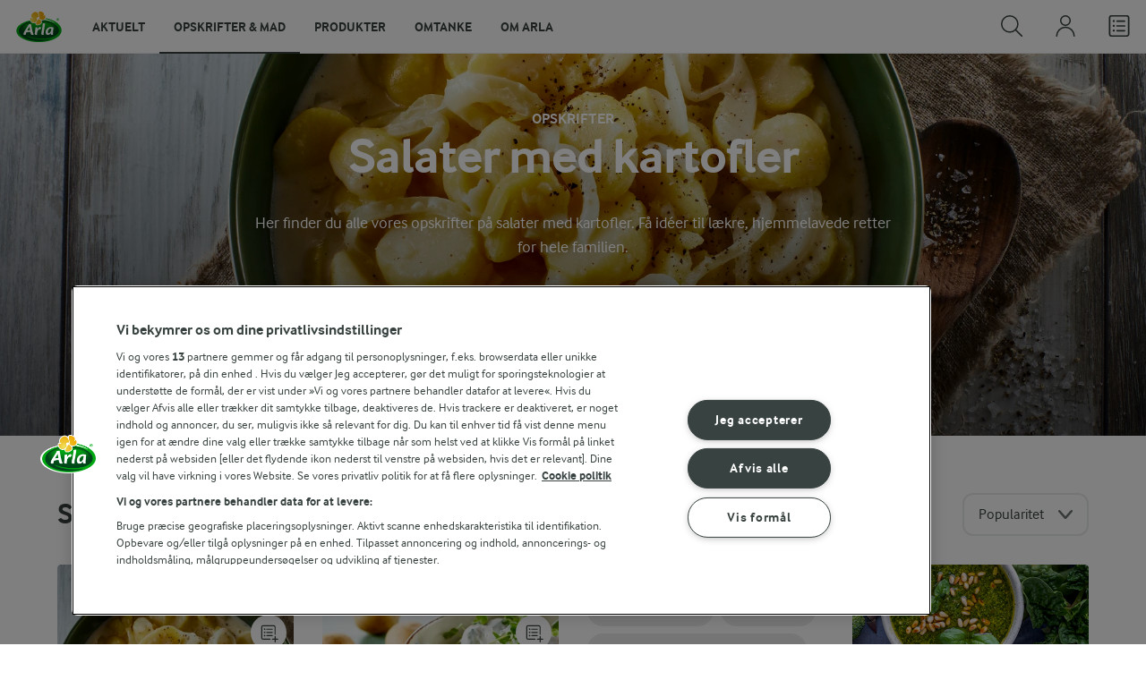

--- FILE ---
content_type: text/html; charset=utf-8
request_url: https://www.arla.dk/opskrifter/inspiration/salater-med-kartofler/
body_size: 109439
content:
<!DOCTYPE html>
<html class="no-js" lang="da" dir="ltr">
<head>
    <script>
      document.documentElement.classList.replace('no-js', 'js');
    </script>
    
<script src="https://cdn.cookielaw.org/scripttemplates/otSDKStub.js" data-document-language="true" data-domain-script="7bcf32ba-01e6-48ee-9c74-4d23f861aa55"></script>
    <script>
    function reOpenCookiePopup() {
         if (window.Optanon && window.Optanon.ToggleInfoDisplay) {
              window.Optanon.ToggleInfoDisplay()
          }
    }

    function OptanonWrapper(e) {
        if (Optanon && !Optanon.IsAlertBoxClosed()) {
            Optanon.OnConsentChanged(function () {
                if (document.activeElement) {
                    document.activeElement.blur();
                }
            });
        }
        if (Optanon.IsAlertBoxClosedAndValid()) {
            window.dataLayer.push({
                'event' : 'oneTrustBannerInteractionState',
                'oneTrustBannerInteraction' : 'TRUE'
            })
            setTimeout(function () {
                var customEvent = new CustomEvent('OneTrustBannerInteractionState', {
                    bubbles: true
                })
                document.body.dispatchEvent(customEvent)
            }, 500)
        } else {
            window.dataLayer.push({
                'event' : 'oneTrustBannerInteractionState',
                'oneTrustBannerInteraction' : 'FALSE'
            })
        }
    }
    </script>
    <script>
        window['gtag_enable_tcf_support'] = true
    </script>

    <script>
gtmData = {"brandName":"Arla","breadCrumb":["Opskrifter"],"pageID":"3246","pageName":"Opskrifter","pageTitle":"Salater med kartofler opskrifter","primaryCategory":"Opskrifter","pageType":"FacetOverviewPageType","language":"da","geoRegion":"US","loginStatus":"False","loginUserType":"privat","userId":"","sysEnv":"Responsive","destinationURL":"https://www.arla.dk/opskrifter/inspiration/salater-med-kartofler/","destinationPath":"/opskrifter/inspiration/salater-med-kartofler/","hostname":"www.arla.dk","pageType":"FacetPageType","pageName":"Facet","editorTag":"primary:;excluded:;content:kartofler,salater;system:;internal:;","publishDate":"2013-11-13"}; dataLayer = []; dataLayer.push(gtmData); digitalData = dataLayer;
gtmSettings = {"enableEnhancedEcommerce":true,"currency":"DKK"};
</script>
<!-- Google Tag Manager -->
<script>(function(w,d,s,l,i){w[l]=w[l]||[];w[l].push({'gtm.start':
new Date().getTime(),event:'gtm.js'});var f=d.getElementsByTagName(s)[0],
j=d.createElement(s),dl=l!='dataLayer'?'&l='+l:'';j.async=true;j.src=
'https://www.googletagmanager.com/gtm.js?id='+i+dl;f.parentNode.insertBefore(j,f);
})(window,document,'script','dataLayer','GTM-KBPZ34');</script>
<!-- End Google Tag Manager -->

    <meta charset="utf-8">
<meta name="viewport" content="width=device-width, initial-scale=1.0">

<title>Salater med kartofler opskrifter | Arla</title>

    <meta name="description" content="Kartofler &#x2B; Salater">
    <meta name="robots" content="index, follow">
    <meta name="google-site-verification" content="82macgCxti1CfDdJwdNiqCq4OkdSGWdm0_KxMko0u60">
    <meta name="p:domain_verify" content="f2218e8d4d2d71b94d5bbb93942f5b47"/>
    <link rel="canonical" href="https://www.arla.dk/opskrifter/inspiration/salater-med-kartofler/">
    <link rel="preload" fetchpriority="high" as="image" href="https://images.arla.com/recordid/4CE77705-D0DE-497A-B8EDB27836B2D559/varm-kartoffelsalat.jpg?width=1920&amp;height=600&amp;mode=crop&amp;format=webp" type="image/jpg">

    <meta property="og:title" content="Salater med kartofler">
    <meta property="og:type" content="website">
    <meta property="og:url" content="https://www.arla.dk/opskrifter/inspiration/salater-med-kartofler/">
    <meta property="og:site_name">
    <meta property="og:description" content="Kartofler &#x2B; Salater">
        <meta property="og:image" content="https://images.arla.com/recordid/4CE77705-D0DE-497A-B8EDB27836B2D559/varm-kartoffelsalat.jpg?width=1200&amp;height=630&amp;mode=crop&amp;format=jpg">
            <meta property="og:image:width" content="1200">
            <meta property="og:image:height" content="630">
        <meta property="og:locale" content="da_dk">
<meta name="msapplication-TileColor" content="#ffffff"/>
<meta name="msapplication-TileImage" content="arla-touch-icon-144x144-precomposed.png"/>
<link rel="apple-touch-icon-precomposed" sizes="144x144" href="/arla-touch-icon-144x144-precomposed.png">
<link rel="apple-touch-icon-precomposed" sizes="114x114" href="/arla-touch-icon-114x114-precomposed.png">
<link rel="apple-touch-icon-precomposed" sizes="72x72" href="/arla-touch-icon-72x72-precomposed.png">
<link rel="apple-touch-icon-precomposed" href="/arla-touch-icon-57x57-precomposed.png">
<link rel="shortcut icon" href="/favicon.png" type="image/png">
<link rel="shortcut icon" href="/favicon.ico" type="image/x-icon">    <script type="application/ld+json">
    [
{"@context":"https://schema.org/","type":"Organization","url":"https://www.arla.dk/","logo":"https://www.arla.dk/UI/img/arla-logo@2x.02d13ae2.png","@type":"Organization"},{"@context":"https://schema.org/","type":"BreadcrumbList","itemListElement":[{"type":"ListItem","position":1,"name":"Arla","item":"https://www.arla.dk/","@type":"ListItem"},{"type":"ListItem","position":2,"name":"Opskrifter","item":null,"@type":"ListItem"}],"@type":"BreadcrumbList"},{"@context":"http://schema.org","@type":"ItemList","itemListElement":[{"@type":"ListItem","position":1,"url":"/opskrifter/varm-kartoffelsalat/"},{"@type":"ListItem","position":2,"url":"/opskrifter/kold-kartoffelsalat/"},{"@type":"ListItem","position":3,"url":"/opskrifter/crispy-kartoffelsalat/"},{"@type":"ListItem","position":4,"url":"/opskrifter/kartoffelpandekage/"},{"@type":"ListItem","position":5,"url":"/opskrifter/kartoffelsalat/"},{"@type":"ListItem","position":6,"url":"/opskrifter/gammeldags-kartoffelsalat/"},{"@type":"ListItem","position":7,"url":"/opskrifter/kartoffelsalat-med-krydderurter/"},{"@type":"ListItem","position":8,"url":"/opskrifter/kartoffelsalat-med-roget-kylling/"},{"@type":"ListItem","position":9,"url":"/opskrifter/salade-nicoise/"},{"@type":"ListItem","position":10,"url":"/opskrifter/kartoffelsalat-med-bagte-kartofler/"},{"@type":"ListItem","position":11,"url":"/opskrifter/gron-kartoffelsalat/"},{"@type":"ListItem","position":12,"url":"/opskrifter/salat-med-kartofler-og-marinerede-sild/"},{"@type":"ListItem","position":13,"url":"/opskrifter/green-goddess-kartoffelsalat/"},{"@type":"ListItem","position":14,"url":"/opskrifter/grillede-grontsager-med-edamamehummus/"},{"@type":"ListItem","position":15,"url":"/opskrifter/kartoffelsalat-med-butter-beans/"},{"@type":"ListItem","position":16,"url":"/opskrifter/salat-med-spicy-oksekod-og-abledressing/"},{"@type":"ListItem","position":17,"url":"/opskrifter/salat-med-blomkal-rejer-og-wasabidressing/"},{"@type":"ListItem","position":18,"url":"/opskrifter/kartoffelsalat-med-rygeostcreme/"},{"@type":"ListItem","position":19,"url":"/opskrifter/lun-grask-kartoffelsalat/"},{"@type":"ListItem","position":20,"url":"/opskrifter/salat-med-kartofler-dild-og-smilende-ag/"},{"@type":"ListItem","position":21,"url":"/opskrifter/kartoffelsalat-med-mormordressing-og-syltede-rabarber/"},{"@type":"ListItem","position":22,"url":"/opskrifter/grillet-peberfrugtsalat-med-escabecheflode/"},{"@type":"ListItem","position":23,"url":"/opskrifter/kartoffelsalat-med-tomater-bonner-og-oliven/"},{"@type":"ListItem","position":24,"url":"/opskrifter/kartoffelsalat-med-ag-og-oliven/"},{"@type":"ListItem","position":25,"url":"/opskrifter/kartoffelsalat-med-asparges-og-rygeost/"},{"@type":"ListItem","position":26,"url":"/opskrifter/kartoffelsalat-med-grillede-jordbar/"},{"@type":"ListItem","position":27,"url":"/opskrifter/smashed-kartoffelsalat/"}]}    ]
    </script>

    

    

<!-- Google Ad Manager-->
<script async src="https://securepubads.g.doubleclick.net/tag/js/gpt.js"></script>
<script>
    var googletag = googletag || {};
    googletag.cmd = googletag.cmd || [];
</script>
<script>
    var googleAdsTagetingData = {"brandName":"Arla","breadCrumb":["Opskrifter"],"pageID":"3246","pageName":"Opskrifter","pageTitle":"Salater med kartofler opskrifter","primaryCategory":"Opskrifter","pageType":"FacetOverviewPageType","language":"da","geoRegion":"US","loginStatus":"False","loginUserType":"privat","userId":"","sysEnv":"Responsive","destinationURL":"https://www.arla.dk/opskrifter/inspiration/salater-med-kartofler/","destinationPath":"/opskrifter/inspiration/salater-med-kartofler/","hostname":"www.arla.dk","pageType":"FacetPageType","pageName":"Facet","editorTag":"primary:;excluded:;content:kartofler,salater;system:;internal:;","publishDate":"2013-11-13","slug":"salater-med-kartofler","mealtime":"","season":"","allergies":""};

    var adslot = new Array();
    googletag.cmd.push(function () {
        // Facets-Facet_Overview - Header Tags
        // Top - Non-Lazy Loading
        adslot['top'] =
            googletag.defineSlot('/23057455979/arla.dk/Facets/Top', [[1, 1], 'fluid'], 'top')
                .addService(googletag.pubads());

        // Tile1 - Lazy Loading
        adslot['tile1'] =
            googletag.defineSlot('/23057455979/arla.dk/Facets/Tile1', [[1, 1], 'fluid'], 'tile1')
                .addService(googletag.pubads());

        // Tile2 - Lazy Loading
        adslot['tile2'] =
            googletag.defineSlot('/23057455979/arla.dk/Facets/Tile2', [[1, 1], 'fluid'], 'tile2')
                .addService(googletag.pubads());

        // Mid1 - Lazy Loading
        adslot['mid1'] =
            googletag.defineSlot('/23057455979/arla.dk/Facets/Mid1', [[1, 1], 'fluid'], 'mid1')
                .addService(googletag.pubads());

        // Mid2 - Lazy Loading
        adslot['mid2'] =
            googletag.defineSlot('/23057455979/arla.dk/Facets/Mid2', [[1, 1], 'fluid'], 'mid2')
                .addService(googletag.pubads());
        if (googleAdsTagetingData) {
            Object.keys(googleAdsTagetingData).forEach(function (key) {
                var value = googleAdsTagetingData[key]
                googletag.pubads().setTargeting(key, Array.isArray(value) ? value.join(',') : (value ? value.toString() : ''));
            })
        }

        googletag.pubads().enableSingleRequest();
        googletag.pubads().collapseEmptyDivs();
        googletag.pubads().disableInitialLoad();
        googletag.enableServices();

        /*HERE YOU SET THE NON LAZY LOADING AD UNITS*/
        googletag.pubads().refresh([adslot['top']], { changeCorrelator: false }); // load this adcall without lazy
    });

    /*HERE YOU SET THE LAZY LOADING AD UNITS*/
    var LazyLoading_Tag_IDs = 'tile1, tile2, mid1, mid2';
</script>

<script>
    //###############################################################################
    // DON'T DO ANY CHANGES HERE
    LazyLoading_Tag_IDs = LazyLoading_Tag_IDs.replace(/\s/g, '');
    var lazyElements = LazyLoading_Tag_IDs.split(',');
    function checkLazy_tmp() {
        for (var i = 0; i < lazyElements.length; i++) {
            if (document.getElementById(lazyElements[i])
                && !document.getElementById(lazyElements[i]).dataset.isCalled
                && isAnyPartOfElementInViewport(document.getElementById(lazyElements[i]))
                && typeof googletag.pubads == 'function'
            ) {
                document.getElementById(lazyElements[i]).dataset.isCalled = true;
                googletag.pubads().refresh([adslot[lazyElements[i]]], { changeCorrelator: false });
                console.debug(lazyElements[i] + ' adcall is called!')
            }
        }
    }
    function isAnyPartOfElementInViewport(el) {
        const rect = el.getBoundingClientRect();
        const windowHeight = (window.innerHeight || document.documentElement.clientHeight);
        const windowWidth = (window.innerWidth || document.documentElement.clientWidth);
        // const vertInView = (rect.top <= windowHeight) && ((rect.top + rect.height) >= 0);
        const vertInView = (rect.top <= windowHeight + 200) && ((rect.top + rect.height) >= 0);
        const horInView = (rect.left <= windowWidth) && ((rect.left + rect.width) >= 0);
        return (vertInView && horInView);
    }
    function addEvent_tmp(elm, evType, fn, useCapture) {
        if (elm.addEventListener) {
            elm.addEventListener(evType, fn, useCapture);
            return true;
        } else if (elm.attachEvent) {
            var r = elm.attachEvent('on' + evType, fn);
            return r;
        } else {
            elm['on' + evType] = fn;
        }
    }
    addEvent_tmp(window, 'load', checkLazy_tmp, false);
    addEvent_tmp(window, 'resize', checkLazy_tmp, false);
    addEvent_tmp(window, 'scroll', checkLazy_tmp, false);
    //###############################################################################
</script>
    
    <link rel="preload" href="/UI/fonts/arlainterface-regular-webfont.e079b236.woff2" as="font" crossorigin="anonymous"/>
    <link rel="preload" href="/UI/fonts/arlainterface-bold-webfont.651e8286.woff2" as="font" crossorigin="anonymous"/>
    <link rel="preconnect" href="https://images.arla.com" crossorigin>
    <link rel="dns-prefetch" href="https://images.arla.com">
    <link href="/UI/css/cvi.f6972394.css" rel="preload" as="style"><link href="/UI/js/cvi-vendors.e005210c.js" rel="preload" as="script"><link href="/UI/js/cvi.a5e199a3.js" rel="preload" as="script"><link href="/UI/js/vue-vendors.b6b2a6c1.js" rel="preload" as="script"><link href="/UI/css/cvi.f6972394.css" rel="stylesheet">
    


<script type="text/plain" class="optanon-category-C0002">
    !function(T,l,y){var S=T.location,k="script",D="instrumentationKey",C="ingestionendpoint",I="disableExceptionTracking",E="ai.device.",b="toLowerCase",w="crossOrigin",N="POST",e="appInsightsSDK",t=y.name||"appInsights";(y.name||T[e])&&(T[e]=t);var n=T[t]||function(d){var g=!1,f=!1,m={initialize:!0,queue:[],sv:"5",version:2,config:d};function v(e,t){var n={},a="Browser";return n[E+"id"]=a[b](),n[E+"type"]=a,n["ai.operation.name"]=S&&S.pathname||"_unknown_",n["ai.internal.sdkVersion"]="javascript:snippet_"+(m.sv||m.version),{time:function(){var e=new Date;function t(e){var t=""+e;return 1===t.length&&(t="0"+t),t}return e.getUTCFullYear()+"-"+t(1+e.getUTCMonth())+"-"+t(e.getUTCDate())+"T"+t(e.getUTCHours())+":"+t(e.getUTCMinutes())+":"+t(e.getUTCSeconds())+"."+((e.getUTCMilliseconds()/1e3).toFixed(3)+"").slice(2,5)+"Z"}(),iKey:e,name:"Microsoft.ApplicationInsights."+e.replace(/-/g,"")+"."+t,sampleRate:100,tags:n,data:{baseData:{ver:2}}}}var h=d.url||y.src;if(h){function a(e){var t,n,a,i,r,o,s,c,u,p,l;g=!0,m.queue=[],f||(f=!0,t=h,s=function(){var e={},t=d.connectionString;if(t)for(var n=t.split(";"),a=0;a<n.length;a++){var i=n[a].split("=");2===i.length&&(e[i[0][b]()]=i[1])}if(!e[C]){var r=e.endpointsuffix,o=r?e.location:null;e[C]="https://"+(o?o+".":"")+"dc."+(r||"services.visualstudio.com")}return e}(),c=s[D]||d[D]||"",u=s[C],p=u?u+"/v2/track":d.endpointUrl,(l=[]).push((n="SDK LOAD Failure: Failed to load Application Insights SDK script (See stack for details)",a=t,i=p,(o=(r=v(c,"Exception")).data).baseType="ExceptionData",o.baseData.exceptions=[{typeName:"SDKLoadFailed",message:n.replace(/\./g,"-"),hasFullStack:!1,stack:n+"\nSnippet failed to load ["+a+"] -- Telemetry is disabled\nHelp Link: https://go.microsoft.com/fwlink/?linkid=2128109\nHost: "+(S&&S.pathname||"_unknown_")+"\nEndpoint: "+i,parsedStack:[]}],r)),l.push(function(e,t,n,a){var i=v(c,"Message"),r=i.data;r.baseType="MessageData";var o=r.baseData;return o.message='AI (Internal): 99 message:"'+("SDK LOAD Failure: Failed to load Application Insights SDK script (See stack for details) ("+n+")").replace(/\"/g,"")+'"',o.properties={endpoint:a},i}(0,0,t,p)),function(e,t){if(JSON){var n=T.fetch;if(n&&!y.useXhr)n(t,{method:N,body:JSON.stringify(e),mode:"cors"});else if(XMLHttpRequest){var a=new XMLHttpRequest;a.open(N,t),a.setRequestHeader("Content-type","application/json"),a.send(JSON.stringify(e))}}}(l,p))}function i(e,t){f||setTimeout(function(){!t&&m.core||a()},500)}var e=function(){var n=l.createElement(k);n.src=h;var e=y[w];return!e&&""!==e||"undefined"==n[w]||(n[w]=e),n.onload=i,n.onerror=a,n.onreadystatechange=function(e,t){"loaded"!==n.readyState&&"complete"!==n.readyState||i(0,t)},n}();y.ld<0?l.getElementsByTagName("head")[0].appendChild(e):setTimeout(function(){l.getElementsByTagName(k)[0].parentNode.appendChild(e)},y.ld||0)}try{m.cookie=l.cookie}catch(p){}function t(e){for(;e.length;)!function(t){m[t]=function(){var e=arguments;g||m.queue.push(function(){m[t].apply(m,e)})}}(e.pop())}var n="track",r="TrackPage",o="TrackEvent";t([n+"Event",n+"PageView",n+"Exception",n+"Trace",n+"DependencyData",n+"Metric",n+"PageViewPerformance","start"+r,"stop"+r,"start"+o,"stop"+o,"addTelemetryInitializer","setAuthenticatedUserContext","clearAuthenticatedUserContext","flush"]),m.SeverityLevel={Verbose:0,Information:1,Warning:2,Error:3,Critical:4};var s=(d.extensionConfig||{}).ApplicationInsightsAnalytics||{};if(!0!==d[I]&&!0!==s[I]){var c="onerror";t(["_"+c]);var u=T[c];T[c]=function(e,t,n,a,i){var r=u&&u(e,t,n,a,i);return!0!==r&&m["_"+c]({message:e,url:t,lineNumber:n,columnNumber:a,error:i}),r},d.autoExceptionInstrumented=!0}return m}(y.cfg);function a(){y.onInit&&y.onInit(n)}(T[t]=n).queue&&0===n.queue.length?(n.queue.push(a),n.trackPageView({})):a()}(window,document,{
src: "https://js.monitor.azure.com/scripts/b/ai.2.min.js", // The SDK URL Source
crossOrigin: "anonymous", 
cfg: { // Application Insights Configuration
    instrumentationKey: '0719df0f-972d-4764-901e-a07d705c9e74'
}});
</script>

    <script>
        document.documentElement.classList.add('no-touch');
        window.addEventListener('touchstart', function onFirstTouch() {
            document.documentElement.classList.remove('no-touch');
            window.removeEventListener('touchstart', onFirstTouch, false);
        }, false);
    </script>
</head>
<body class="">
<!-- Google Tag Manager (noscript) -->
<noscript><iframe src="https://www.googletagmanager.com/ns.html?id=GTM-KBPZ34"
height="0" width="0" style="display:none;visibility:hidden"></iframe></noscript>
<!-- End Google Tag Manager (noscript) -->

<input id="RequestVerificationToken" type="hidden" value="CfDJ8D-eoutqG35OvGQDuoRLnQGGA4NW_8V0OdYtSZjU6tK6v0Gbzuhi2esjPGqOjG8XaMWzKuWxcTJBG5SJ8XRuALTJ1marVZAKacXVgyV267qimFyt0qUPf-bmguagbbiw-JZbin_1XiSAno1mXZWXCvA"/>


<div class="c-site-wrapper">

<header class="c-header u-flex u-hidden-print">
    <a class="c-header__logo u-ml--s" href="/">
        <img width="55" height="36" src="/UI/img/arla-logo.a7388293.svg" alt="Arla">
    </a>
<nav class="c-main-menu u-hidden-print" data-vue="WebCoreMainMenu" data-model="{&quot;newLinkLabelText&quot;:&quot;Nyhed!&quot;,&quot;accessibility&quot;:{&quot;openButtonLabel&quot;:&quot;&#xC5;ben menu&quot;,&quot;closeButtonLabel&quot;:&quot;Luk menu&quot;,&quot;navigationLabel&quot;:&quot;Hovedmenu&quot;},&quot;sections&quot;:[{&quot;title&quot;:&quot;Aktuelt&quot;,&quot;url&quot;:&quot;/&quot;,&quot;isActive&quot;:false,&quot;enableServerSideRendering&quot;:false,&quot;subsections&quot;:[{&quot;title&quot;:&quot;Aktuelt&quot;,&quot;titleUrl&quot;:null,&quot;items&quot;:[{&quot;link&quot;:{&quot;href&quot;:&quot;/&quot;,&quot;text&quot;:&quot;Start&quot;,&quot;isActive&quot;:false,&quot;attributes&quot;:{}},&quot;hasUnderline&quot;:false,&quot;isNew&quot;:false},{&quot;link&quot;:{&quot;href&quot;:&quot;/om-arla/nyheder/seneste-nyheder/&quot;,&quot;text&quot;:&quot;Seneste pressemeddelelser&quot;,&quot;isActive&quot;:false,&quot;attributes&quot;:{}},&quot;hasUnderline&quot;:false,&quot;isNew&quot;:false},{&quot;link&quot;:{&quot;href&quot;:&quot;/danskernes-madvaner/&quot;,&quot;text&quot;:&quot;Danskernes madvaner&quot;,&quot;isActive&quot;:false,&quot;attributes&quot;:{}},&quot;hasUnderline&quot;:false,&quot;isNew&quot;:false},{&quot;link&quot;:{&quot;href&quot;:&quot;/om-arla/omtanke/&quot;,&quot;text&quot;:&quot;Omtanke&quot;,&quot;isActive&quot;:false,&quot;attributes&quot;:{}},&quot;hasUnderline&quot;:false,&quot;isNew&quot;:false},{&quot;link&quot;:{&quot;href&quot;:&quot;/opskrifter/inspiration/nye-opskrifter/&quot;,&quot;text&quot;:&quot;Nye opskrifter&quot;,&quot;isActive&quot;:false,&quot;attributes&quot;:{}},&quot;hasUnderline&quot;:false,&quot;isNew&quot;:false}]},{&quot;title&quot;:&quot;Aktuelle madaktiviteter&quot;,&quot;titleUrl&quot;:&quot;/madaktiviteter/&quot;,&quot;items&quot;:[{&quot;link&quot;:{&quot;href&quot;:&quot;/madaktiviteter/madspildsskoler/&quot;,&quot;text&quot;:&quot;Madspildsskoler&quot;,&quot;isActive&quot;:false,&quot;attributes&quot;:{}},&quot;hasUnderline&quot;:false,&quot;isNew&quot;:false},{&quot;link&quot;:{&quot;href&quot;:&quot;/madaktiviteter/arla-food-movers/&quot;,&quot;text&quot;:&quot;Arla Food Movers&quot;,&quot;isActive&quot;:false,&quot;attributes&quot;:{}},&quot;hasUnderline&quot;:false,&quot;isNew&quot;:false},{&quot;link&quot;:{&quot;href&quot;:&quot;/madaktiviteter/aarets-madsjael/&quot;,&quot;text&quot;:&quot;&#xC5;rets Madsj&#xE6;l&quot;,&quot;isActive&quot;:false,&quot;attributes&quot;:{}},&quot;hasUnderline&quot;:false,&quot;isNew&quot;:false}]},{&quot;title&quot;:&quot;Aktuelle g&#xE5;rdaktiviteter&quot;,&quot;titleUrl&quot;:&quot;/gaardaktiviteter/&quot;,&quot;items&quot;:[{&quot;link&quot;:{&quot;href&quot;:&quot;/gaardaktiviteter/gardbesog-for-skoler/&quot;,&quot;text&quot;:&quot;G&#xE5;rdbes&#xF8;g for skoler&quot;,&quot;isActive&quot;:false,&quot;attributes&quot;:{}},&quot;hasUnderline&quot;:false,&quot;isNew&quot;:false},{&quot;link&quot;:{&quot;href&quot;:&quot;/gaardaktiviteter/aabent-landbrug/&quot;,&quot;text&quot;:&quot;&#xC5;bent Landbrug&quot;,&quot;isActive&quot;:false,&quot;attributes&quot;:{}},&quot;hasUnderline&quot;:false,&quot;isNew&quot;:false}]}]},{&quot;title&quot;:&quot;Opskrifter &amp; mad&quot;,&quot;url&quot;:&quot;/opskrifter/&quot;,&quot;isActive&quot;:true,&quot;enableServerSideRendering&quot;:true,&quot;subsections&quot;:[{&quot;title&quot;:&quot;Opskrifter, viden og inspiration&quot;,&quot;titleUrl&quot;:&quot;/opskrifter/&quot;,&quot;items&quot;:[{&quot;link&quot;:{&quot;href&quot;:&quot;/opskrifter/&quot;,&quot;text&quot;:&quot;Opskrifter&quot;,&quot;isActive&quot;:true,&quot;attributes&quot;:{}},&quot;hasUnderline&quot;:false,&quot;isNew&quot;:false},{&quot;link&quot;:{&quot;href&quot;:&quot;/opskrifter/inspiration/nye-opskrifter/&quot;,&quot;text&quot;:&quot;Nye opskrifter&quot;,&quot;isActive&quot;:false,&quot;attributes&quot;:{}},&quot;hasUnderline&quot;:false,&quot;isNew&quot;:false},{&quot;link&quot;:{&quot;href&quot;:&quot;/opskrifter/meal-prep/&quot;,&quot;text&quot;:&quot;Meal Prep&quot;,&quot;isActive&quot;:false,&quot;attributes&quot;:{}},&quot;hasUnderline&quot;:false,&quot;isNew&quot;:false},{&quot;link&quot;:{&quot;href&quot;:&quot;/opskrifter/inspiration/airfryer/&quot;,&quot;text&quot;:&quot;Airfryer opskrifter&quot;,&quot;isActive&quot;:false,&quot;attributes&quot;:{}},&quot;hasUnderline&quot;:false,&quot;isNew&quot;:false},{&quot;link&quot;:{&quot;href&quot;:&quot;/opskrifter/inspiration/aftensmad/&quot;,&quot;text&quot;:&quot;Aftensmad&quot;,&quot;isActive&quot;:false,&quot;attributes&quot;:{}},&quot;hasUnderline&quot;:false,&quot;isNew&quot;:false},{&quot;link&quot;:{&quot;href&quot;:&quot;/opskrifter/inspiration/frokost/&quot;,&quot;text&quot;:&quot;Frokost&quot;,&quot;isActive&quot;:false,&quot;attributes&quot;:{}},&quot;hasUnderline&quot;:false,&quot;isNew&quot;:false},{&quot;link&quot;:{&quot;href&quot;:&quot;/opskrifter/inspiration/brunchopskrifter/&quot;,&quot;text&quot;:&quot;Brunch&quot;,&quot;isActive&quot;:false,&quot;attributes&quot;:{}},&quot;hasUnderline&quot;:false,&quot;isNew&quot;:false},{&quot;link&quot;:{&quot;href&quot;:&quot;/opskrifter/indkobsliste/&quot;,&quot;text&quot;:&quot;Indk&#xF8;bsliste&quot;,&quot;isActive&quot;:false,&quot;attributes&quot;:{}},&quot;hasUnderline&quot;:false,&quot;isNew&quot;:false},{&quot;link&quot;:{&quot;href&quot;:&quot;/opskrifter/click-and-cook/&quot;,&quot;text&quot;:&quot;Click&amp;Cook&#xAE;&quot;,&quot;isActive&quot;:false,&quot;attributes&quot;:{}},&quot;hasUnderline&quot;:false,&quot;isNew&quot;:false}]},{&quot;title&quot;:&quot;Arla Inspirationsk&#xF8;kken&quot;,&quot;titleUrl&quot;:&quot;/opskrifter/arla-inspirationskokken/&quot;,&quot;items&quot;:[{&quot;link&quot;:{&quot;href&quot;:&quot;/opskrifter/arla-inspirationskokken/hvem-er-vi/&quot;,&quot;text&quot;:&quot;Hvem er vi?&quot;,&quot;isActive&quot;:false,&quot;attributes&quot;:{}},&quot;hasUnderline&quot;:false,&quot;isNew&quot;:false},{&quot;link&quot;:{&quot;href&quot;:&quot;/opskrifter/arla-inspirationskokken/udvikling-og-test-af-opskrifter/&quot;,&quot;text&quot;:&quot;Udvikling og test af opskrifter&quot;,&quot;isActive&quot;:false,&quot;attributes&quot;:{}},&quot;hasUnderline&quot;:false,&quot;isNew&quot;:false},{&quot;link&quot;:{&quot;href&quot;:&quot;/opskrifter/leksikon/&quot;,&quot;text&quot;:&quot;Arla&#xAE;s Leksikon&quot;,&quot;isActive&quot;:false,&quot;attributes&quot;:{}},&quot;hasUnderline&quot;:false,&quot;isNew&quot;:false},{&quot;link&quot;:{&quot;href&quot;:&quot;/opskrifter/ravarekalender/&quot;,&quot;text&quot;:&quot;R&#xE5;varekalender&quot;,&quot;isActive&quot;:false,&quot;attributes&quot;:{}},&quot;hasUnderline&quot;:false,&quot;isNew&quot;:false},{&quot;link&quot;:{&quot;href&quot;:&quot;/opskrifter/artikler/&quot;,&quot;text&quot;:&quot;Artikler&quot;,&quot;isActive&quot;:false,&quot;attributes&quot;:{}},&quot;hasUnderline&quot;:false,&quot;isNew&quot;:false}]},{&quot;title&quot;:&quot;Madaktiviteter&quot;,&quot;titleUrl&quot;:&quot;/madaktiviteter/&quot;,&quot;items&quot;:[{&quot;link&quot;:{&quot;href&quot;:&quot;/madaktiviteter/arla-food-movers/&quot;,&quot;text&quot;:&quot;Arla Food Movers&quot;,&quot;isActive&quot;:false,&quot;attributes&quot;:{}},&quot;hasUnderline&quot;:false,&quot;isNew&quot;:false},{&quot;link&quot;:{&quot;href&quot;:&quot;/madaktiviteter/aarets-madsjael/&quot;,&quot;text&quot;:&quot;&#xC5;rets Madsj&#xE6;l&quot;,&quot;isActive&quot;:false,&quot;attributes&quot;:{}},&quot;hasUnderline&quot;:false,&quot;isNew&quot;:false},{&quot;link&quot;:{&quot;href&quot;:&quot;/madaktiviteter/food-festival/&quot;,&quot;text&quot;:&quot;Food Festival&quot;,&quot;isActive&quot;:false,&quot;attributes&quot;:{}},&quot;hasUnderline&quot;:false,&quot;isNew&quot;:false},{&quot;link&quot;:{&quot;href&quot;:&quot;/madaktiviteter/madspildsskoler/&quot;,&quot;text&quot;:&quot;Madspildsskoler&quot;,&quot;isActive&quot;:false,&quot;attributes&quot;:{}},&quot;hasUnderline&quot;:false,&quot;isNew&quot;:false}]}]},{&quot;title&quot;:&quot;Produkter&quot;,&quot;url&quot;:&quot;/produkter/&quot;,&quot;isActive&quot;:false,&quot;enableServerSideRendering&quot;:true,&quot;subsections&quot;:[{&quot;title&quot;:&quot;Vores brands&quot;,&quot;titleUrl&quot;:&quot;/produkter/vores-brands/&quot;,&quot;items&quot;:[{&quot;link&quot;:{&quot;href&quot;:&quot;/produkter/vores-brands/&quot;,&quot;text&quot;:&quot;Alle brands&quot;,&quot;isActive&quot;:false,&quot;attributes&quot;:{}},&quot;hasUnderline&quot;:false,&quot;isNew&quot;:false},{&quot;link&quot;:{&quot;href&quot;:&quot;/produkter/arla/&quot;,&quot;text&quot;:&quot;Arla&#xAE;&quot;,&quot;isActive&quot;:false,&quot;attributes&quot;:{}},&quot;hasUnderline&quot;:false,&quot;isNew&quot;:false},{&quot;link&quot;:{&quot;href&quot;:&quot;/produkter/arla-24-brand/&quot;,&quot;text&quot;:&quot;Arla&#xAE; 24&quot;,&quot;isActive&quot;:false,&quot;attributes&quot;:{}},&quot;hasUnderline&quot;:false,&quot;isNew&quot;:false},{&quot;link&quot;:{&quot;href&quot;:&quot;/produkter/arlaoko/&quot;,&quot;text&quot;:&quot;Arla&#xAE; &#xD8;KO&quot;,&quot;isActive&quot;:false,&quot;attributes&quot;:{}},&quot;hasUnderline&quot;:false,&quot;isNew&quot;:false},{&quot;link&quot;:{&quot;href&quot;:&quot;/produkter/arla-protein/&quot;,&quot;text&quot;:&quot;Arla&#xAE; Protein&quot;,&quot;isActive&quot;:false,&quot;attributes&quot;:{}},&quot;hasUnderline&quot;:false,&quot;isNew&quot;:false},{&quot;link&quot;:{&quot;href&quot;:&quot;/produkter/arla-cultura/&quot;,&quot;text&quot;:&quot;Arla Cultura&#xAE;&quot;,&quot;isActive&quot;:false,&quot;attributes&quot;:{}},&quot;hasUnderline&quot;:false,&quot;isNew&quot;:false},{&quot;link&quot;:{&quot;href&quot;:&quot;/produkter/arla-karolines-kokken/&quot;,&quot;text&quot;:&quot;Arla Karolines K&#xF8;kken&#xAE;&quot;,&quot;isActive&quot;:false,&quot;attributes&quot;:{}},&quot;hasUnderline&quot;:false,&quot;isNew&quot;:false},{&quot;link&quot;:{&quot;href&quot;:&quot;/produkter/arla-klovborg/&quot;,&quot;text&quot;:&quot;Arla&#xAE; Klovborg&quot;,&quot;isActive&quot;:false,&quot;attributes&quot;:{}},&quot;hasUnderline&quot;:false,&quot;isNew&quot;:false},{&quot;link&quot;:{&quot;href&quot;:&quot;/produkter/arla-laktosefri/&quot;,&quot;text&quot;:&quot;Arla&#xAE; LactoFREE&quot;,&quot;isActive&quot;:false,&quot;attributes&quot;:{}},&quot;hasUnderline&quot;:false,&quot;isNew&quot;:false},{&quot;link&quot;:{&quot;href&quot;:&quot;/produkter/protino/&quot;,&quot;text&quot;:&quot;Arla Protino&#xAE;&quot;,&quot;isActive&quot;:false,&quot;attributes&quot;:{}},&quot;hasUnderline&quot;:false,&quot;isNew&quot;:false},{&quot;link&quot;:{&quot;href&quot;:&quot;/produkter/arla-unika-umage/&quot;,&quot;text&quot;:&quot;Arla Unika Umage&quot;,&quot;isActive&quot;:false,&quot;attributes&quot;:{}},&quot;hasUnderline&quot;:false,&quot;isNew&quot;:true}]},{&quot;title&quot;:null,&quot;titleUrl&quot;:null,&quot;items&quot;:[{&quot;link&quot;:{&quot;href&quot;:&quot;https://arlaunika.dk/&quot;,&quot;text&quot;:&quot;Arla Unika&#xAE;&quot;,&quot;isActive&quot;:false,&quot;attributes&quot;:{&quot;target&quot;:&quot;_blank&quot;}},&quot;hasUnderline&quot;:false,&quot;isNew&quot;:false},{&quot;link&quot;:{&quot;href&quot;:&quot;/produkter/cheasy/&quot;,&quot;text&quot;:&quot;Cheasy&#xAE;&quot;,&quot;isActive&quot;:false,&quot;attributes&quot;:{}},&quot;hasUnderline&quot;:false,&quot;isNew&quot;:false},{&quot;link&quot;:{&quot;href&quot;:&quot;/produkter/arla-buko/&quot;,&quot;text&quot;:&quot;BUKO&#xAE;&quot;,&quot;isActive&quot;:false,&quot;attributes&quot;:{}},&quot;hasUnderline&quot;:false,&quot;isNew&quot;:false},{&quot;link&quot;:{&quot;href&quot;:&quot;/produkter/matilde/&quot;,&quot;text&quot;:&quot;Matilde&#xAE;&quot;,&quot;isActive&quot;:false,&quot;attributes&quot;:{}},&quot;hasUnderline&quot;:false,&quot;isNew&quot;:false},{&quot;link&quot;:{&quot;href&quot;:&quot;/produkter/riberhus/&quot;,&quot;text&quot;:&quot;Riberhus&#xAE;&quot;,&quot;isActive&quot;:false,&quot;attributes&quot;:{}},&quot;hasUnderline&quot;:false,&quot;isNew&quot;:false},{&quot;link&quot;:{&quot;href&quot;:&quot;/produkter/kaergaarden/&quot;,&quot;text&quot;:&quot;K&#xE6;rg&#xE5;rden&#xAE;&quot;,&quot;isActive&quot;:false,&quot;attributes&quot;:{}},&quot;hasUnderline&quot;:false,&quot;isNew&quot;:false},{&quot;link&quot;:{&quot;href&quot;:&quot;/produkter/yoggi/&quot;,&quot;text&quot;:&quot;Yoggi&#xAE;&quot;,&quot;isActive&quot;:false,&quot;attributes&quot;:{}},&quot;hasUnderline&quot;:false,&quot;isNew&quot;:false},{&quot;link&quot;:{&quot;href&quot;:&quot;/produkter/castello/&quot;,&quot;text&quot;:&quot;Castello&#xAE;&quot;,&quot;isActive&quot;:false,&quot;attributes&quot;:{}},&quot;hasUnderline&quot;:false,&quot;isNew&quot;:false},{&quot;link&quot;:{&quot;href&quot;:&quot;/produkter/lurpak/&quot;,&quot;text&quot;:&quot;Lurpak&#xAE;&quot;,&quot;isActive&quot;:false,&quot;attributes&quot;:{}},&quot;hasUnderline&quot;:false,&quot;isNew&quot;:false},{&quot;link&quot;:{&quot;href&quot;:&quot;/produkter/puck/&quot;,&quot;text&quot;:&quot;Puck&#xAE;&quot;,&quot;isActive&quot;:false,&quot;attributes&quot;:{}},&quot;hasUnderline&quot;:false,&quot;isNew&quot;:false}]},{&quot;title&quot;:&quot;Kategorier&quot;,&quot;titleUrl&quot;:null,&quot;items&quot;:[{&quot;link&quot;:{&quot;href&quot;:&quot;/produkter/flode/&quot;,&quot;text&quot;:&quot;Fl&#xF8;de&quot;,&quot;isActive&quot;:false,&quot;attributes&quot;:{}},&quot;hasUnderline&quot;:false,&quot;isNew&quot;:false},{&quot;link&quot;:{&quot;href&quot;:&quot;/produkter/arla-koldskal/&quot;,&quot;text&quot;:&quot;Koldsk&#xE5;l&quot;,&quot;isActive&quot;:false,&quot;attributes&quot;:{}},&quot;hasUnderline&quot;:false,&quot;isNew&quot;:false},{&quot;link&quot;:{&quot;href&quot;:&quot;/produkter/arla-laktosefri/&quot;,&quot;text&quot;:&quot;Laktosefri&quot;,&quot;isActive&quot;:false,&quot;attributes&quot;:{}},&quot;hasUnderline&quot;:false,&quot;isNew&quot;:false},{&quot;link&quot;:{&quot;href&quot;:&quot;/produkter/morgenmad/&quot;,&quot;text&quot;:&quot;Morgenmad&quot;,&quot;isActive&quot;:false,&quot;attributes&quot;:{}},&quot;hasUnderline&quot;:false,&quot;isNew&quot;:false},{&quot;link&quot;:{&quot;href&quot;:&quot;/produkter/samlet-om-kaffen/&quot;,&quot;text&quot;:&quot;Skummer godt i kaffen&quot;,&quot;isActive&quot;:false,&quot;attributes&quot;:{}},&quot;hasUnderline&quot;:false,&quot;isNew&quot;:false},{&quot;link&quot;:{&quot;href&quot;:&quot;/produkter/malk/&quot;,&quot;text&quot;:&quot;M&#xE6;lk&quot;,&quot;isActive&quot;:false,&quot;attributes&quot;:{}},&quot;hasUnderline&quot;:false,&quot;isNew&quot;:false},{&quot;link&quot;:{&quot;href&quot;:&quot;/produkter/ost/&quot;,&quot;text&quot;:&quot;Ost&quot;,&quot;isActive&quot;:false,&quot;attributes&quot;:{}},&quot;hasUnderline&quot;:false,&quot;isNew&quot;:false},{&quot;link&quot;:{&quot;href&quot;:&quot;/produkter/smor-og-blandingsprodukter/&quot;,&quot;text&quot;:&quot;Sm&#xF8;r- og sm&#xF8;rbar&quot;,&quot;isActive&quot;:false,&quot;attributes&quot;:{}},&quot;hasUnderline&quot;:false,&quot;isNew&quot;:false},{&quot;link&quot;:{&quot;href&quot;:&quot;/produkter/yoghurt/&quot;,&quot;text&quot;:&quot;Yoghurt&quot;,&quot;isActive&quot;:false,&quot;attributes&quot;:{}},&quot;hasUnderline&quot;:false,&quot;isNew&quot;:false},{&quot;link&quot;:{&quot;href&quot;:&quot;/produkter/arlaoko/&quot;,&quot;text&quot;:&quot;&#xD8;kologi&quot;,&quot;isActive&quot;:false,&quot;attributes&quot;:{}},&quot;hasUnderline&quot;:false,&quot;isNew&quot;:false},{&quot;link&quot;:{&quot;href&quot;:&quot;/produkter/nye-produkter/&quot;,&quot;text&quot;:&quot;Nye produkter&quot;,&quot;isActive&quot;:false,&quot;attributes&quot;:{}},&quot;hasUnderline&quot;:false,&quot;isNew&quot;:false},{&quot;link&quot;:{&quot;href&quot;:&quot;/produkter/produkter-a-aa/&quot;,&quot;text&quot;:&quot;Produkter A-&#xC5;&quot;,&quot;isActive&quot;:false,&quot;attributes&quot;:{}},&quot;hasUnderline&quot;:false,&quot;isNew&quot;:false}]}]},{&quot;title&quot;:&quot;Omtanke&quot;,&quot;url&quot;:&quot;/om-arla/omtanke/&quot;,&quot;isActive&quot;:false,&quot;enableServerSideRendering&quot;:false,&quot;subsections&quot;:[{&quot;title&quot;:&quot;Omtanke&quot;,&quot;titleUrl&quot;:&quot;/om-arla/omtanke/&quot;,&quot;items&quot;:[{&quot;link&quot;:{&quot;href&quot;:&quot;/om-arla/omtanke/maden/&quot;,&quot;text&quot;:&quot;Maden&quot;,&quot;isActive&quot;:false,&quot;attributes&quot;:{}},&quot;hasUnderline&quot;:false,&quot;isNew&quot;:false},{&quot;link&quot;:{&quot;href&quot;:&quot;/om-arla/omtanke/emballagen/&quot;,&quot;text&quot;:&quot;Emballagen&quot;,&quot;isActive&quot;:false,&quot;attributes&quot;:{}},&quot;hasUnderline&quot;:false,&quot;isNew&quot;:false},{&quot;link&quot;:{&quot;href&quot;:&quot;/om-arla/omtanke/transporten/&quot;,&quot;text&quot;:&quot;Transporten&quot;,&quot;isActive&quot;:false,&quot;attributes&quot;:{}},&quot;hasUnderline&quot;:false,&quot;isNew&quot;:false},{&quot;link&quot;:{&quot;href&quot;:&quot;/om-arla/omtanke/mejeriet/&quot;,&quot;text&quot;:&quot;Mejeriet&quot;,&quot;isActive&quot;:false,&quot;attributes&quot;:{}},&quot;hasUnderline&quot;:false,&quot;isNew&quot;:false},{&quot;link&quot;:{&quot;href&quot;:&quot;/om-arla/omtanke/gaarden/&quot;,&quot;text&quot;:&quot;G&#xE5;rden&quot;,&quot;isActive&quot;:false,&quot;attributes&quot;:{}},&quot;hasUnderline&quot;:false,&quot;isNew&quot;:false},{&quot;link&quot;:{&quot;href&quot;:&quot;/om-arla/omtanke/koeerne/&quot;,&quot;text&quot;:&quot;K&#xF8;erne&quot;,&quot;isActive&quot;:false,&quot;attributes&quot;:{}},&quot;hasUnderline&quot;:false,&quot;isNew&quot;:false},{&quot;link&quot;:{&quot;href&quot;:&quot;/om-arla/omtanke/markerne/&quot;,&quot;text&quot;:&quot;Markerne&quot;,&quot;isActive&quot;:false,&quot;attributes&quot;:{}},&quot;hasUnderline&quot;:false,&quot;isNew&quot;:false}]},{&quot;title&quot;:null,&quot;titleUrl&quot;:null,&quot;items&quot;:[{&quot;link&quot;:{&quot;href&quot;:&quot;/om-arla/omtanke/samarbejde/&quot;,&quot;text&quot;:&quot;Samarbejde&quot;,&quot;isActive&quot;:false,&quot;attributes&quot;:{}},&quot;hasUnderline&quot;:false,&quot;isNew&quot;:false},{&quot;link&quot;:{&quot;href&quot;:&quot;/om-arla/arlasundhed/&quot;,&quot;text&quot;:&quot;Sundhed&quot;,&quot;isActive&quot;:false,&quot;attributes&quot;:{}},&quot;hasUnderline&quot;:false,&quot;isNew&quot;:false},{&quot;link&quot;:{&quot;href&quot;:&quot;https://www.arla.com/sustainability/arlas-climate-ambition/&quot;,&quot;text&quot;:&quot;Arlas klimaambitioner&quot;,&quot;isActive&quot;:false,&quot;attributes&quot;:{&quot;target&quot;:&quot;_blank&quot;}},&quot;hasUnderline&quot;:false,&quot;isNew&quot;:false},{&quot;link&quot;:{&quot;href&quot;:&quot;https://www.arla.com/company/investor/annual-reports/&quot;,&quot;text&quot;:&quot;Arlas &#xE5;rsrapport&quot;,&quot;isActive&quot;:false,&quot;attributes&quot;:{&quot;target&quot;:&quot;_blank&quot;}},&quot;hasUnderline&quot;:false,&quot;isNew&quot;:false},{&quot;link&quot;:{&quot;href&quot;:&quot;/om-arla/omtanke/artikler/&quot;,&quot;text&quot;:&quot;Alle artikler&quot;,&quot;isActive&quot;:false,&quot;attributes&quot;:{}},&quot;hasUnderline&quot;:false,&quot;isNew&quot;:false}]},{&quot;title&quot;:&quot;G&#xE5;rdaktiviteter&quot;,&quot;titleUrl&quot;:&quot;/gaardaktiviteter/&quot;,&quot;items&quot;:[{&quot;link&quot;:{&quot;href&quot;:&quot;/gaardaktiviteter/aabent-landbrug/&quot;,&quot;text&quot;:&quot;&#xC5;bent Landbrug&quot;,&quot;isActive&quot;:false,&quot;attributes&quot;:{}},&quot;hasUnderline&quot;:false,&quot;isNew&quot;:false},{&quot;link&quot;:{&quot;href&quot;:&quot;/gaardaktiviteter/okodag/&quot;,&quot;text&quot;:&quot;&#xD8;kodag&quot;,&quot;isActive&quot;:false,&quot;attributes&quot;:{}},&quot;hasUnderline&quot;:false,&quot;isNew&quot;:false},{&quot;link&quot;:{&quot;href&quot;:&quot;/gaardaktiviteter/gardbesog-for-skoler/&quot;,&quot;text&quot;:&quot;G&#xE5;rdbes&#xF8;g for skoler&quot;,&quot;isActive&quot;:false,&quot;attributes&quot;:{}},&quot;hasUnderline&quot;:false,&quot;isNew&quot;:false}]}]},{&quot;title&quot;:&quot;Om Arla&quot;,&quot;url&quot;:&quot;/om-arla/&quot;,&quot;isActive&quot;:false,&quot;enableServerSideRendering&quot;:false,&quot;subsections&quot;:[{&quot;title&quot;:null,&quot;titleUrl&quot;:null,&quot;items&quot;:[{&quot;link&quot;:{&quot;href&quot;:&quot;/om-arla/&quot;,&quot;text&quot;:&quot;Om Arla&quot;,&quot;isActive&quot;:false,&quot;attributes&quot;:{}},&quot;hasUnderline&quot;:false,&quot;isNew&quot;:false},{&quot;link&quot;:{&quot;href&quot;:&quot;https://www.arla.com/company/job-and-career/&quot;,&quot;text&quot;:&quot;Job &amp; karriere&quot;,&quot;isActive&quot;:false,&quot;attributes&quot;:{}},&quot;hasUnderline&quot;:false,&quot;isNew&quot;:false},{&quot;link&quot;:{&quot;href&quot;:&quot;/om-arla/nyheder/&quot;,&quot;text&quot;:&quot;Nyheder &amp; Presse&quot;,&quot;isActive&quot;:false,&quot;attributes&quot;:{}},&quot;hasUnderline&quot;:false,&quot;isNew&quot;:false},{&quot;link&quot;:{&quot;href&quot;:&quot;/om-arla/kontakt/&quot;,&quot;text&quot;:&quot;Kontakt os&quot;,&quot;isActive&quot;:false,&quot;attributes&quot;:{}},&quot;hasUnderline&quot;:false,&quot;isNew&quot;:false}]},{&quot;title&quot;:null,&quot;titleUrl&quot;:null,&quot;items&quot;:[{&quot;link&quot;:{&quot;href&quot;:&quot;/om-arla/landmandsejet/&quot;,&quot;text&quot;:&quot;Andelsselskabet&quot;,&quot;isActive&quot;:false,&quot;attributes&quot;:{}},&quot;hasUnderline&quot;:false,&quot;isNew&quot;:false},{&quot;link&quot;:{&quot;href&quot;:&quot;https://www.arla.com/company&quot;,&quot;text&quot;:&quot;Koncernen Arla&quot;,&quot;isActive&quot;:false,&quot;attributes&quot;:{}},&quot;hasUnderline&quot;:false,&quot;isNew&quot;:false},{&quot;link&quot;:{&quot;href&quot;:&quot;/om-arla/arla-lokationer-i-danmark/&quot;,&quot;text&quot;:&quot;Arla lokationer i Danmark&quot;,&quot;isActive&quot;:false,&quot;attributes&quot;:{}},&quot;hasUnderline&quot;:false,&quot;isNew&quot;:false},{&quot;link&quot;:{&quot;href&quot;:&quot;/om-arla/malkekasse-indsamling/&quot;,&quot;text&quot;:&quot;Indsamling af M&#xE6;lkekasser&quot;,&quot;isActive&quot;:false,&quot;attributes&quot;:{}},&quot;hasUnderline&quot;:false,&quot;isNew&quot;:false}]},{&quot;title&quot;:null,&quot;titleUrl&quot;:null,&quot;items&quot;:[{&quot;link&quot;:{&quot;href&quot;:&quot;/alle-artikler/&quot;,&quot;text&quot;:&quot;Artikler&quot;,&quot;isActive&quot;:false,&quot;attributes&quot;:{}},&quot;hasUnderline&quot;:false,&quot;isNew&quot;:false},{&quot;link&quot;:{&quot;href&quot;:&quot;https://consumerhouse.arla.com/w42/login.aspx&quot;,&quot;text&quot;:&quot;Tilmeld Arla forbrugerpanel&quot;,&quot;isActive&quot;:false,&quot;attributes&quot;:{&quot;target&quot;:&quot;_blank&quot;}},&quot;hasUnderline&quot;:false,&quot;isNew&quot;:false}]}]}]}">
    <ul class="c-main-menu__list u-bare-list">
            <li class="c-main-menu__item">
                <a class="c-main-menu__item-link " href="/">Aktuelt</a>
            </li>
            <li class="c-main-menu__item">
                <a class="c-main-menu__item-link is-active" href="/opskrifter/">Opskrifter &amp; mad</a>
                    <div class="c-main-menu__dropdown">
                            <div class="c-main-menu__dropdown-inner u-flex">
                                <div class="c-main-menu__dropdown-section">
                                        <span class="c-main-menu__section-title">
                                            <a href="/opskrifter/">Opskrifter, viden og inspiration</a>
                                        </span>
                                    <ul class="c-main-menu__dropdown-list u-bare-list">
                                            <li>
                                                <a class="c-main-menu__dropdown-link" href="/opskrifter/">
                                                    Opskrifter
                                                </a>
                                            </li>
                                            <li>
                                                <a class="c-main-menu__dropdown-link" href="/opskrifter/inspiration/nye-opskrifter/">
                                                    Nye opskrifter
                                                </a>
                                            </li>
                                            <li>
                                                <a class="c-main-menu__dropdown-link" href="/opskrifter/meal-prep/">
                                                    Meal Prep
                                                </a>
                                            </li>
                                            <li>
                                                <a class="c-main-menu__dropdown-link" href="/opskrifter/inspiration/airfryer/">
                                                    Airfryer opskrifter
                                                </a>
                                            </li>
                                            <li>
                                                <a class="c-main-menu__dropdown-link" href="/opskrifter/inspiration/aftensmad/">
                                                    Aftensmad
                                                </a>
                                            </li>
                                            <li>
                                                <a class="c-main-menu__dropdown-link" href="/opskrifter/inspiration/frokost/">
                                                    Frokost
                                                </a>
                                            </li>
                                            <li>
                                                <a class="c-main-menu__dropdown-link" href="/opskrifter/inspiration/brunchopskrifter/">
                                                    Brunch
                                                </a>
                                            </li>
                                            <li>
                                                <a class="c-main-menu__dropdown-link" href="/opskrifter/indkobsliste/">
                                                    Indk&#xF8;bsliste
                                                </a>
                                            </li>
                                            <li>
                                                <a class="c-main-menu__dropdown-link" href="/opskrifter/click-and-cook/">
                                                    Click&amp;Cook&#xAE;
                                                </a>
                                            </li>
                                    </ul>
                                </div>
                            </div>
                            <div class="c-main-menu__dropdown-inner u-flex">
                                <div class="c-main-menu__dropdown-section">
                                        <span class="c-main-menu__section-title">
                                            <a href="/opskrifter/arla-inspirationskokken/">Arla Inspirationsk&#xF8;kken</a>
                                        </span>
                                    <ul class="c-main-menu__dropdown-list u-bare-list">
                                            <li>
                                                <a class="c-main-menu__dropdown-link" href="/opskrifter/arla-inspirationskokken/hvem-er-vi/">
                                                    Hvem er vi?
                                                </a>
                                            </li>
                                            <li>
                                                <a class="c-main-menu__dropdown-link" href="/opskrifter/arla-inspirationskokken/udvikling-og-test-af-opskrifter/">
                                                    Udvikling og test af opskrifter
                                                </a>
                                            </li>
                                            <li>
                                                <a class="c-main-menu__dropdown-link" href="/opskrifter/leksikon/">
                                                    Arla&#xAE;s Leksikon
                                                </a>
                                            </li>
                                            <li>
                                                <a class="c-main-menu__dropdown-link" href="/opskrifter/ravarekalender/">
                                                    R&#xE5;varekalender
                                                </a>
                                            </li>
                                            <li>
                                                <a class="c-main-menu__dropdown-link" href="/opskrifter/artikler/">
                                                    Artikler
                                                </a>
                                            </li>
                                    </ul>
                                </div>
                            </div>
                            <div class="c-main-menu__dropdown-inner u-flex">
                                <div class="c-main-menu__dropdown-section">
                                        <span class="c-main-menu__section-title">
                                            <a href="/madaktiviteter/">Madaktiviteter</a>
                                        </span>
                                    <ul class="c-main-menu__dropdown-list u-bare-list">
                                            <li>
                                                <a class="c-main-menu__dropdown-link" href="/madaktiviteter/arla-food-movers/">
                                                    Arla Food Movers
                                                </a>
                                            </li>
                                            <li>
                                                <a class="c-main-menu__dropdown-link" href="/madaktiviteter/aarets-madsjael/">
                                                    &#xC5;rets Madsj&#xE6;l
                                                </a>
                                            </li>
                                            <li>
                                                <a class="c-main-menu__dropdown-link" href="/madaktiviteter/food-festival/">
                                                    Food Festival
                                                </a>
                                            </li>
                                            <li>
                                                <a class="c-main-menu__dropdown-link" href="/madaktiviteter/madspildsskoler/">
                                                    Madspildsskoler
                                                </a>
                                            </li>
                                    </ul>
                                </div>
                            </div>
                    </div>
            </li>
            <li class="c-main-menu__item">
                <a class="c-main-menu__item-link " href="/produkter/">Produkter</a>
                    <div class="c-main-menu__dropdown">
                            <div class="c-main-menu__dropdown-inner u-flex">
                                <div class="c-main-menu__dropdown-section">
                                        <span class="c-main-menu__section-title">
                                            <a href="/produkter/vores-brands/">Vores brands</a>
                                        </span>
                                    <ul class="c-main-menu__dropdown-list u-bare-list">
                                            <li>
                                                <a class="c-main-menu__dropdown-link" href="/produkter/vores-brands/">
                                                    Alle brands
                                                </a>
                                            </li>
                                            <li>
                                                <a class="c-main-menu__dropdown-link" href="/produkter/arla/">
                                                    Arla&#xAE;
                                                </a>
                                            </li>
                                            <li>
                                                <a class="c-main-menu__dropdown-link" href="/produkter/arla-24-brand/">
                                                    Arla&#xAE; 24
                                                </a>
                                            </li>
                                            <li>
                                                <a class="c-main-menu__dropdown-link" href="/produkter/arlaoko/">
                                                    Arla&#xAE; &#xD8;KO
                                                </a>
                                            </li>
                                            <li>
                                                <a class="c-main-menu__dropdown-link" href="/produkter/arla-protein/">
                                                    Arla&#xAE; Protein
                                                </a>
                                            </li>
                                            <li>
                                                <a class="c-main-menu__dropdown-link" href="/produkter/arla-cultura/">
                                                    Arla Cultura&#xAE;
                                                </a>
                                            </li>
                                            <li>
                                                <a class="c-main-menu__dropdown-link" href="/produkter/arla-karolines-kokken/">
                                                    Arla Karolines K&#xF8;kken&#xAE;
                                                </a>
                                            </li>
                                            <li>
                                                <a class="c-main-menu__dropdown-link" href="/produkter/arla-klovborg/">
                                                    Arla&#xAE; Klovborg
                                                </a>
                                            </li>
                                            <li>
                                                <a class="c-main-menu__dropdown-link" href="/produkter/arla-laktosefri/">
                                                    Arla&#xAE; LactoFREE
                                                </a>
                                            </li>
                                            <li>
                                                <a class="c-main-menu__dropdown-link" href="/produkter/protino/">
                                                    Arla Protino&#xAE;
                                                </a>
                                            </li>
                                            <li>
                                                <a class="c-main-menu__dropdown-link" href="/produkter/arla-unika-umage/">
                                                    Arla Unika Umage
                                                </a>
                                            </li>
                                    </ul>
                                </div>
                            </div>
                            <div class="c-main-menu__dropdown-inner u-flex">
                                <div class="c-main-menu__dropdown-section">
                                    <ul class="c-main-menu__dropdown-list u-bare-list">
                                            <li>
                                                <a class="c-main-menu__dropdown-link" href="https://arlaunika.dk/">
                                                    Arla Unika&#xAE;
                                                </a>
                                            </li>
                                            <li>
                                                <a class="c-main-menu__dropdown-link" href="/produkter/cheasy/">
                                                    Cheasy&#xAE;
                                                </a>
                                            </li>
                                            <li>
                                                <a class="c-main-menu__dropdown-link" href="/produkter/arla-buko/">
                                                    BUKO&#xAE;
                                                </a>
                                            </li>
                                            <li>
                                                <a class="c-main-menu__dropdown-link" href="/produkter/matilde/">
                                                    Matilde&#xAE;
                                                </a>
                                            </li>
                                            <li>
                                                <a class="c-main-menu__dropdown-link" href="/produkter/riberhus/">
                                                    Riberhus&#xAE;
                                                </a>
                                            </li>
                                            <li>
                                                <a class="c-main-menu__dropdown-link" href="/produkter/kaergaarden/">
                                                    K&#xE6;rg&#xE5;rden&#xAE;
                                                </a>
                                            </li>
                                            <li>
                                                <a class="c-main-menu__dropdown-link" href="/produkter/yoggi/">
                                                    Yoggi&#xAE;
                                                </a>
                                            </li>
                                            <li>
                                                <a class="c-main-menu__dropdown-link" href="/produkter/castello/">
                                                    Castello&#xAE;
                                                </a>
                                            </li>
                                            <li>
                                                <a class="c-main-menu__dropdown-link" href="/produkter/lurpak/">
                                                    Lurpak&#xAE;
                                                </a>
                                            </li>
                                            <li>
                                                <a class="c-main-menu__dropdown-link" href="/produkter/puck/">
                                                    Puck&#xAE;
                                                </a>
                                            </li>
                                    </ul>
                                </div>
                            </div>
                            <div class="c-main-menu__dropdown-inner u-flex">
                                <div class="c-main-menu__dropdown-section">
                                    <ul class="c-main-menu__dropdown-list u-bare-list">
                                            <li>
                                                <a class="c-main-menu__dropdown-link" href="/produkter/flode/">
                                                    Fl&#xF8;de
                                                </a>
                                            </li>
                                            <li>
                                                <a class="c-main-menu__dropdown-link" href="/produkter/arla-koldskal/">
                                                    Koldsk&#xE5;l
                                                </a>
                                            </li>
                                            <li>
                                                <a class="c-main-menu__dropdown-link" href="/produkter/arla-laktosefri/">
                                                    Laktosefri
                                                </a>
                                            </li>
                                            <li>
                                                <a class="c-main-menu__dropdown-link" href="/produkter/morgenmad/">
                                                    Morgenmad
                                                </a>
                                            </li>
                                            <li>
                                                <a class="c-main-menu__dropdown-link" href="/produkter/samlet-om-kaffen/">
                                                    Skummer godt i kaffen
                                                </a>
                                            </li>
                                            <li>
                                                <a class="c-main-menu__dropdown-link" href="/produkter/malk/">
                                                    M&#xE6;lk
                                                </a>
                                            </li>
                                            <li>
                                                <a class="c-main-menu__dropdown-link" href="/produkter/ost/">
                                                    Ost
                                                </a>
                                            </li>
                                            <li>
                                                <a class="c-main-menu__dropdown-link" href="/produkter/smor-og-blandingsprodukter/">
                                                    Sm&#xF8;r- og sm&#xF8;rbar
                                                </a>
                                            </li>
                                            <li>
                                                <a class="c-main-menu__dropdown-link" href="/produkter/yoghurt/">
                                                    Yoghurt
                                                </a>
                                            </li>
                                            <li>
                                                <a class="c-main-menu__dropdown-link" href="/produkter/arlaoko/">
                                                    &#xD8;kologi
                                                </a>
                                            </li>
                                            <li>
                                                <a class="c-main-menu__dropdown-link" href="/produkter/nye-produkter/">
                                                    Nye produkter
                                                </a>
                                            </li>
                                            <li>
                                                <a class="c-main-menu__dropdown-link" href="/produkter/produkter-a-aa/">
                                                    Produkter A-&#xC5;
                                                </a>
                                            </li>
                                    </ul>
                                </div>
                            </div>
                    </div>
            </li>
            <li class="c-main-menu__item">
                <a class="c-main-menu__item-link " href="/om-arla/omtanke/">Omtanke</a>
            </li>
            <li class="c-main-menu__item">
                <a class="c-main-menu__item-link " href="/om-arla/">Om Arla</a>
            </li>
    </ul>
</nav>
    <div data-vue="WebCoreServiceMenu" data-model="{&quot;languageSelector&quot;:null,&quot;quickSearch&quot;:{&quot;title&quot;:&quot;S&#xF8;g efter opskrift, produkt eller andet&quot;,&quot;url&quot;:&quot;/sog/&quot;,&quot;inputPlaceholder&quot;:&quot;S&#xF8;g efter opskrift, produkt eller andet&quot;,&quot;autocompleteDisabled&quot;:false,&quot;accessibility&quot;:{&quot;searchBarInputLabel&quot;:&quot;Indtast s&#xF8;geord&quot;,&quot;searchBarCloseButtonLabel&quot;:&quot;Luk&quot;}},&quot;profileMenu&quot;:{&quot;isAuthenticated&quot;:false,&quot;title&quot;:&quot;Login&quot;,&quot;url&quot;:&quot;#login&quot;,&quot;logoutUrl&quot;:null,&quot;logoutUrlText&quot;:null,&quot;settingsUrl&quot;:null,&quot;settingsUrlText&quot;:null,&quot;myPagesUrl&quot;:null,&quot;favoriteRecipesFormat&quot;:null,&quot;recipeCollections&quot;:null,&quot;favoriteRecipeCount&quot;:0,&quot;recipeSavedText&quot;:null},&quot;loginPanel&quot;:{&quot;heading&quot;:&quot;Opret en profil eller login&quot;,&quot;description&quot;:&quot;Opskrifter og madlavning samlet &#xE9;t sted&quot;,&quot;signInButtonText&quot;:&quot;Login&quot;,&quot;signInUrl&quot;:&quot;/WebAppsCVI/CustomerAccount/SignIn?locale=da&amp;redirectUri=%2Fopskrifter%2Finspiration%2Fsalater-med-kartofler%2F&quot;,&quot;signUpButtonText&quot;:&quot;Opret bruger&quot;,&quot;signUpUrl&quot;:&quot;/WebAppsCVI/CustomerAccount/SignUp?locale=da&amp;redirectUri=%2Fopskrifter%2Finspiration%2Fsalater-med-kartofler%2F&quot;,&quot;benefitsLink&quot;:{&quot;url&quot;:&quot;/opskrifter/login-fordele/&quot;,&quot;text&quot;:&quot;L&#xE6;s mere om fordelene&quot;,&quot;openInNewWindow&quot;:false},&quot;backgroundVideo&quot;:{&quot;type&quot;:&quot;mediaService&quot;,&quot;title&quot;:&quot;Arla Inspirationsk&#xF8;kken &quot;,&quot;preamble&quot;:&quot;Video from Arla Inspirationsk&#xF8;kken to be used for the login in flow on arla.dk&quot;,&quot;src&quot;:&quot;https://ep-arla-vs-mediaservice-pr.westeurope.streaming.mediakind.com/05bd6194-3e95-4992-a93c-f6cecb473235/arla-inspirationskokken-login-fl.ism/manifest(format=m3u8-cmaf,audio-only=false)&quot;,&quot;mobileSrc&quot;:null,&quot;isBackground&quot;:true,&quot;imageResizer&quot;:null,&quot;videoThumbnail&quot;:null},&quot;backgroundImage&quot;:null,&quot;imageResizer&quot;:{&quot;name&quot;:&quot;Cms&quot;},&quot;showIcon&quot;:true,&quot;favoriteRecipes&quot;:{&quot;favoriteRecipeCountTextFormat&quot;:&quot;Gemte opskrifter ({favoriteRecipeCount}) &quot;,&quot;loginToSaveFavoriteRecipesText&quot;:&quot;Login for at gemme&quot;},&quot;accessibility&quot;:{&quot;closeButtonLabel&quot;:&quot;Luk menu&quot;}},&quot;shoppingList&quot;:{&quot;header&quot;:&quot;Min indk&#xF8;bsliste&quot;,&quot;shoppingListUrl&quot;:&quot;/opskrifter/indkobsliste/&quot;,&quot;accessibility&quot;:{&quot;openButtonLabel&quot;:&quot;Se indk&#xF8;bsliste&quot;,&quot;closeButtonLabel&quot;:&quot;Luk indk&#xF8;bsliste&quot;,&quot;copyRecipeButtonLabel&quot;:&quot;Kopier opskriftsliste&quot;,&quot;copyIngredientButtonLabel&quot;:&quot;Kopier ingrediensliste&quot;},&quot;recipesTab&quot;:{&quot;tabName&quot;:&quot;Opskrifter&quot;,&quot;undoButtonText&quot;:&quot;fortryd&quot;,&quot;dragAndDropHelpText&quot;:&quot;Tr&#xE6;k hertil for at &#xE6;ndre r&#xE6;kkef&#xF8;lgen p&#xE5; opskrifterne&quot;,&quot;unsortedRecipesPlaceholder&quot;:&quot;Usorterede opskrifter&quot;,&quot;recipesCopiedText&quot;:&quot;Opskriftslisten blev kopieret til udklipsholderen&quot;,&quot;weekDays&quot;:[&quot;mandag&quot;,&quot;tirsdag&quot;,&quot;onsdag&quot;,&quot;torsdag&quot;,&quot;fredag&quot;,&quot;l&#xF8;rdag&quot;,&quot;s&#xF8;ndag&quot;]},&quot;ingredientsTab&quot;:{&quot;tabName&quot;:&quot;Varer&quot;,&quot;basicIngredientsText&quot;:&quot;Basisvarer&quot;,&quot;ingredientsCopiedText&quot;:&quot;Indk&#xF8;bslisten blev kopieret til udklipsholderen&quot;},&quot;emptyState&quot;:{&quot;text&quot;:&quot;Der er ikke tilf&#xF8;jet nogen opskrifter\r\n&quot;,&quot;findRecipeLink&quot;:{&quot;url&quot;:&quot;/opskrifter/&quot;,&quot;text&quot;:&quot;Find opskrifter&quot;,&quot;openInNewWindow&quot;:false}},&quot;vendorCheckout&quot;:{&quot;heading&quot;:&quot;F&#xF8;r du forts&#xE6;tter...&quot;,&quot;description&quot;:&quot;Vi arbejder l&#xF8;bende p&#xE5; at forbedre Click&amp;Cook&#xAE;, for eksempel ved at pr&#xF8;ve at undg&#xE5; madspild, n&#xE5;r vi beregner antallet af produkter, og ved at tilf&#xF8;je nye forhandlere.\nKlik p&#xE5; Nemlig for at g&#xE5; videre.&quot;,&quot;foundIngredientsTemplateText&quot;:&quot;Vi har fundet {found} ud af {total} ingredienser hos {vendor}.&quot;,&quot;missingIngredientsTemplateText&quot;:&quot;Ingredienser, du mangler&quot;,&quot;checkoutDescription&quot;:&quot;Husk altid at dobbelttjekke de varer, der er blevet lagt i din kurv, s&#xE5; du er sikker p&#xE5;, at din bestilling er korrekt.&quot;,&quot;checkoutButtonText&quot;:&quot;Forts&#xE6;t til forhandler&quot;,&quot;goToVendorButtonText&quot;:&quot;SEND VARERNE TIL NEMLIG&quot;,&quot;errorHeading&quot;:&quot;Ups!&quot;,&quot;errorDescription&quot;:&quot;Noget gik galt - pr&#xF8;v igen&quot;},&quot;recipeNotificationPanel&quot;:{&quot;heading&quot;:&quot;Tilf&#xF8;jet til din indk&#xF8;bsliste&quot;}}}"></div>
    <div data-scroll-lock-fill-gap></div>
</header>
    <main>
        

    <div class="facet-id" id='top'>
        <script>
            googletag.cmd.push(function() { googletag.display('top'); });
        </script>
    </div>
<div class="o-content-box c-hero-block__content u-flex u-flex-direction-column u-flex-align-center u-text-align--center u-width-100"
     data-vue="FacetHero" data-alternative-seo-view="True" data-model="{&quot;imageResizer&quot;:{&quot;name&quot;:&quot;Cms&quot;},&quot;data&quot;:{&quot;kicker&quot;:&quot;Opskrifter&quot;,&quot;heading&quot;:&quot;Salater med kartofler&quot;,&quot;headingFont&quot;:&quot;default&quot;,&quot;preamble&quot;:&quot;Her finder du alle vores opskrifter p&#xE5; salater med kartofler. F&#xE5; id&#xE9;er til l&#xE6;kre, hjemmelavede retter for hele familien.&quot;,&quot;enableStorytelling&quot;:false,&quot;readMoreText&quot;:null,&quot;readLessText&quot;:null,&quot;longFormContent&quot;:null,&quot;backgroundImage&quot;:{&quot;resizer&quot;:{&quot;name&quot;:&quot;ImageResizingNet&quot;},&quot;src&quot;:{&quot;url&quot;:&quot;https://images.arla.com/recordid/4CE77705-D0DE-497A-B8EDB27836B2D559/varm-kartoffelsalat.jpg&quot;,&quot;alt&quot;:&quot;Varm kartoffelsalat&quot;,&quot;width&quot;:6423,&quot;height&quot;:4282,&quot;focusPointX&quot;:null,&quot;focusPointY&quot;:null}},&quot;defaultBackgroundImage&quot;:{&quot;resizer&quot;:{&quot;name&quot;:&quot;Cms&quot;},&quot;src&quot;:{&quot;url&quot;:&quot;/4aa207/contentassets/f857cd03582743c2b65187b9a1e70703/quinoa-bowl-med-kyllingedeller1.jpg&quot;,&quot;alt&quot;:&quot;Salater med kartofler&quot;,&quot;width&quot;:2400,&quot;height&quot;:1000,&quot;focusPointX&quot;:null,&quot;focusPointY&quot;:null}}},&quot;filtersButtonText&quot;:&quot;Filtre&quot;,&quot;searchBar&quot;:{&quot;placeholderText&quot;:&quot;S&#xF8;g p&#xE5; kategori&quot;,&quot;tagsTitle&quot;:&quot;Kategoriforslag&quot;,&quot;facetTitle&quot;:&quot;Kategorier&quot;,&quot;recentSearchTitle&quot;:&quot;Seneste s&#xF8;gning&quot;,&quot;selectedTags&quot;:[{&quot;id&quot;:7637,&quot;uid&quot;:&quot;tdb:7637&quot;,&quot;name&quot;:&quot;Kartofler&quot;,&quot;slug&quot;:&quot;kartofler&quot;,&quot;sortIndex&quot;:6000078,&quot;uiSortIndex&quot;:0,&quot;group&quot;:{&quot;id&quot;:7598,&quot;uid&quot;:&quot;tdb:7598&quot;,&quot;name&quot;:&quot;Gr&#xF8;ntsager og frugt&quot;,&quot;slug&quot;:&quot;grontsager-og-frugt&quot;,&quot;sortIndex&quot;:6000001,&quot;uiSortIndex&quot;:90,&quot;group&quot;:null,&quot;children&quot;:[{&quot;id&quot;:9789,&quot;uid&quot;:&quot;tdb:9789&quot;,&quot;name&quot;:&quot;B&#xE6;lgfrugter&quot;,&quot;slug&quot;:&quot;balgfrugter&quot;,&quot;sortIndex&quot;:6000002,&quot;uiSortIndex&quot;:0,&quot;group&quot;:null,&quot;children&quot;:[{&quot;id&quot;:10690,&quot;uid&quot;:&quot;tdb:10690&quot;,&quot;name&quot;:&quot;Ingrid &#xE6;rter&quot;,&quot;slug&quot;:&quot;ingrid-aerter&quot;,&quot;sortIndex&quot;:6000003,&quot;uiSortIndex&quot;:0,&quot;group&quot;:null,&quot;children&quot;:[],&quot;parentSlugs&quot;:[&quot;grontsager-og-frugt&quot;,&quot;balgfrugter&quot;]}],&quot;parentSlugs&quot;:[&quot;grontsager-og-frugt&quot;]},{&quot;id&quot;:7612,&quot;uid&quot;:&quot;tdb:7612&quot;,&quot;name&quot;:&quot;B&#xE6;r&quot;,&quot;slug&quot;:&quot;bar&quot;,&quot;sortIndex&quot;:6000004,&quot;uiSortIndex&quot;:0,&quot;group&quot;:null,&quot;children&quot;:[{&quot;id&quot;:7613,&quot;uid&quot;:&quot;tdb:7613&quot;,&quot;name&quot;:&quot;Bl&#xE5;b&#xE6;r&quot;,&quot;slug&quot;:&quot;blabar&quot;,&quot;sortIndex&quot;:6000005,&quot;uiSortIndex&quot;:0,&quot;group&quot;:null,&quot;children&quot;:[],&quot;parentSlugs&quot;:[&quot;grontsager-og-frugt&quot;,&quot;bar&quot;]},{&quot;id&quot;:11166,&quot;uid&quot;:&quot;tdb:11166&quot;,&quot;name&quot;:&quot;Boysenb&#xE6;r&quot;,&quot;slug&quot;:&quot;boysenbar&quot;,&quot;sortIndex&quot;:6000006,&quot;uiSortIndex&quot;:0,&quot;group&quot;:null,&quot;children&quot;:[],&quot;parentSlugs&quot;:[&quot;grontsager-og-frugt&quot;,&quot;bar&quot;]},{&quot;id&quot;:7614,&quot;uid&quot;:&quot;tdb:7614&quot;,&quot;name&quot;:&quot;Bromb&#xE6;r&quot;,&quot;slug&quot;:&quot;brombar&quot;,&quot;sortIndex&quot;:6000007,&quot;uiSortIndex&quot;:0,&quot;group&quot;:null,&quot;children&quot;:[],&quot;parentSlugs&quot;:[&quot;grontsager-og-frugt&quot;,&quot;bar&quot;]},{&quot;id&quot;:8311,&quot;uid&quot;:&quot;tdb:8311&quot;,&quot;name&quot;:&quot;Gojib&#xE6;r&quot;,&quot;slug&quot;:&quot;gojibar&quot;,&quot;sortIndex&quot;:6000008,&quot;uiSortIndex&quot;:0,&quot;group&quot;:null,&quot;children&quot;:[],&quot;parentSlugs&quot;:[&quot;grontsager-og-frugt&quot;,&quot;bar&quot;]},{&quot;id&quot;:7615,&quot;uid&quot;:&quot;tdb:7615&quot;,&quot;name&quot;:&quot;Gr&#xE6;skar&quot;,&quot;slug&quot;:&quot;graskar&quot;,&quot;sortIndex&quot;:6000009,&quot;uiSortIndex&quot;:0,&quot;group&quot;:null,&quot;children&quot;:[],&quot;parentSlugs&quot;:[&quot;grontsager-og-frugt&quot;,&quot;bar&quot;]},{&quot;id&quot;:7616,&quot;uid&quot;:&quot;tdb:7616&quot;,&quot;name&quot;:&quot;Hindb&#xE6;r&quot;,&quot;slug&quot;:&quot;hindbar&quot;,&quot;sortIndex&quot;:6000010,&quot;uiSortIndex&quot;:0,&quot;group&quot;:null,&quot;children&quot;:[],&quot;parentSlugs&quot;:[&quot;grontsager-og-frugt&quot;,&quot;bar&quot;]},{&quot;id&quot;:10668,&quot;uid&quot;:&quot;tdb:10668&quot;,&quot;name&quot;:&quot;Hokkaido&quot;,&quot;slug&quot;:&quot;hokkaido&quot;,&quot;sortIndex&quot;:6000011,&quot;uiSortIndex&quot;:0,&quot;group&quot;:null,&quot;children&quot;:[],&quot;parentSlugs&quot;:[&quot;grontsager-og-frugt&quot;,&quot;bar&quot;]},{&quot;id&quot;:7617,&quot;uid&quot;:&quot;tdb:7617&quot;,&quot;name&quot;:&quot;Hyben&quot;,&quot;slug&quot;:&quot;hyben&quot;,&quot;sortIndex&quot;:6000012,&quot;uiSortIndex&quot;:0,&quot;group&quot;:null,&quot;children&quot;:[],&quot;parentSlugs&quot;:[&quot;grontsager-og-frugt&quot;,&quot;bar&quot;]},{&quot;id&quot;:8312,&quot;uid&quot;:&quot;tdb:8312&quot;,&quot;name&quot;:&quot;Hyldeb&#xE6;r&quot;,&quot;slug&quot;:&quot;hyldebar&quot;,&quot;sortIndex&quot;:6000013,&quot;uiSortIndex&quot;:0,&quot;group&quot;:null,&quot;children&quot;:[],&quot;parentSlugs&quot;:[&quot;grontsager-og-frugt&quot;,&quot;bar&quot;]},{&quot;id&quot;:7618,&quot;uid&quot;:&quot;tdb:7618&quot;,&quot;name&quot;:&quot;Jordb&#xE6;r&quot;,&quot;slug&quot;:&quot;jordbar&quot;,&quot;sortIndex&quot;:6000014,&quot;uiSortIndex&quot;:0,&quot;group&quot;:null,&quot;children&quot;:[],&quot;parentSlugs&quot;:[&quot;grontsager-og-frugt&quot;,&quot;bar&quot;]},{&quot;id&quot;:10688,&quot;uid&quot;:&quot;tdb:10688&quot;,&quot;name&quot;:&quot;Kapers&quot;,&quot;slug&quot;:&quot;kapers&quot;,&quot;sortIndex&quot;:6000015,&quot;uiSortIndex&quot;:0,&quot;group&quot;:null,&quot;children&quot;:[],&quot;parentSlugs&quot;:[&quot;grontsager-og-frugt&quot;,&quot;bar&quot;]},{&quot;id&quot;:7619,&quot;uid&quot;:&quot;tdb:7619&quot;,&quot;name&quot;:&quot;Kirseb&#xE6;r&quot;,&quot;slug&quot;:&quot;kirsebar&quot;,&quot;sortIndex&quot;:6000016,&quot;uiSortIndex&quot;:0,&quot;group&quot;:null,&quot;children&quot;:[],&quot;parentSlugs&quot;:[&quot;grontsager-og-frugt&quot;,&quot;bar&quot;]},{&quot;id&quot;:7620,&quot;uid&quot;:&quot;tdb:7620&quot;,&quot;name&quot;:&quot;Ribs&quot;,&quot;slug&quot;:&quot;ribs&quot;,&quot;sortIndex&quot;:6000017,&quot;uiSortIndex&quot;:0,&quot;group&quot;:null,&quot;children&quot;:[],&quot;parentSlugs&quot;:[&quot;grontsager-og-frugt&quot;,&quot;bar&quot;]},{&quot;id&quot;:7621,&quot;uid&quot;:&quot;tdb:7621&quot;,&quot;name&quot;:&quot;Solb&#xE6;r&quot;,&quot;slug&quot;:&quot;solbar&quot;,&quot;sortIndex&quot;:6000018,&quot;uiSortIndex&quot;:0,&quot;group&quot;:null,&quot;children&quot;:[],&quot;parentSlugs&quot;:[&quot;grontsager-og-frugt&quot;,&quot;bar&quot;]},{&quot;id&quot;:7622,&quot;uid&quot;:&quot;tdb:7622&quot;,&quot;name&quot;:&quot;Stikkelsb&#xE6;r&quot;,&quot;slug&quot;:&quot;stikkelsbar&quot;,&quot;sortIndex&quot;:6000019,&quot;uiSortIndex&quot;:0,&quot;group&quot;:null,&quot;children&quot;:[],&quot;parentSlugs&quot;:[&quot;grontsager-og-frugt&quot;,&quot;bar&quot;]},{&quot;id&quot;:7623,&quot;uid&quot;:&quot;tdb:7623&quot;,&quot;name&quot;:&quot;Traneb&#xE6;r&quot;,&quot;slug&quot;:&quot;tranebar&quot;,&quot;sortIndex&quot;:6000020,&quot;uiSortIndex&quot;:0,&quot;group&quot;:null,&quot;children&quot;:[],&quot;parentSlugs&quot;:[&quot;grontsager-og-frugt&quot;,&quot;bar&quot;]}],&quot;parentSlugs&quot;:[&quot;grontsager-og-frugt&quot;]},{&quot;id&quot;:7677,&quot;uid&quot;:&quot;tdb:7677&quot;,&quot;name&quot;:&quot;Fr&#xF8;&quot;,&quot;slug&quot;:&quot;fro&quot;,&quot;sortIndex&quot;:6000021,&quot;uiSortIndex&quot;:0,&quot;group&quot;:null,&quot;children&quot;:[{&quot;id&quot;:8318,&quot;uid&quot;:&quot;tdb:8318&quot;,&quot;name&quot;:&quot;Birkes&quot;,&quot;slug&quot;:&quot;birkes&quot;,&quot;sortIndex&quot;:6000022,&quot;uiSortIndex&quot;:0,&quot;group&quot;:null,&quot;children&quot;:[],&quot;parentSlugs&quot;:[&quot;grontsager-og-frugt&quot;,&quot;fro&quot;]},{&quot;id&quot;:7678,&quot;uid&quot;:&quot;tdb:7678&quot;,&quot;name&quot;:&quot;Chiafr&#xF8;&quot;,&quot;slug&quot;:&quot;chiafro&quot;,&quot;sortIndex&quot;:6000023,&quot;uiSortIndex&quot;:0,&quot;group&quot;:null,&quot;children&quot;:[],&quot;parentSlugs&quot;:[&quot;grontsager-og-frugt&quot;,&quot;fro&quot;]},{&quot;id&quot;:8319,&quot;uid&quot;:&quot;tdb:8319&quot;,&quot;name&quot;:&quot;Gr&#xE6;skarkerner&quot;,&quot;slug&quot;:&quot;graskarkerner&quot;,&quot;sortIndex&quot;:6000024,&quot;uiSortIndex&quot;:0,&quot;group&quot;:null,&quot;children&quot;:[],&quot;parentSlugs&quot;:[&quot;grontsager-og-frugt&quot;,&quot;fro&quot;]},{&quot;id&quot;:8320,&quot;uid&quot;:&quot;tdb:8320&quot;,&quot;name&quot;:&quot;H&#xF8;rfr&#xF8;&quot;,&quot;slug&quot;:&quot;horfro&quot;,&quot;sortIndex&quot;:6000025,&quot;uiSortIndex&quot;:0,&quot;group&quot;:null,&quot;children&quot;:[],&quot;parentSlugs&quot;:[&quot;grontsager-og-frugt&quot;,&quot;fro&quot;]},{&quot;id&quot;:8321,&quot;uid&quot;:&quot;tdb:8321&quot;,&quot;name&quot;:&quot;Sesamfr&#xF8;&quot;,&quot;slug&quot;:&quot;sesamfro&quot;,&quot;sortIndex&quot;:6000026,&quot;uiSortIndex&quot;:0,&quot;group&quot;:null,&quot;children&quot;:[],&quot;parentSlugs&quot;:[&quot;grontsager-og-frugt&quot;,&quot;fro&quot;]},{&quot;id&quot;:8322,&quot;uid&quot;:&quot;tdb:8322&quot;,&quot;name&quot;:&quot;Solsikkekerner&quot;,&quot;slug&quot;:&quot;solsikkekerner&quot;,&quot;sortIndex&quot;:6000027,&quot;uiSortIndex&quot;:0,&quot;group&quot;:null,&quot;children&quot;:[],&quot;parentSlugs&quot;:[&quot;grontsager-og-frugt&quot;,&quot;fro&quot;]}],&quot;parentSlugs&quot;:[&quot;grontsager-og-frugt&quot;]},{&quot;id&quot;:7599,&quot;uid&quot;:&quot;tdb:7599&quot;,&quot;name&quot;:&quot;Frugt&quot;,&quot;slug&quot;:&quot;frugt&quot;,&quot;sortIndex&quot;:6000028,&quot;uiSortIndex&quot;:0,&quot;group&quot;:null,&quot;children&quot;:[{&quot;id&quot;:8350,&quot;uid&quot;:&quot;tdb:8350&quot;,&quot;name&quot;:&quot;&#xC6;ble&quot;,&quot;slug&quot;:&quot;able&quot;,&quot;sortIndex&quot;:6000029,&quot;uiSortIndex&quot;:0,&quot;group&quot;:null,&quot;children&quot;:[],&quot;parentSlugs&quot;:[&quot;grontsager-og-frugt&quot;,&quot;frugt&quot;]},{&quot;id&quot;:8332,&quot;uid&quot;:&quot;tdb:8332&quot;,&quot;name&quot;:&quot;Abrikos&quot;,&quot;slug&quot;:&quot;abrikos&quot;,&quot;sortIndex&quot;:6000030,&quot;uiSortIndex&quot;:0,&quot;group&quot;:null,&quot;children&quot;:[],&quot;parentSlugs&quot;:[&quot;grontsager-og-frugt&quot;,&quot;frugt&quot;]},{&quot;id&quot;:7600,&quot;uid&quot;:&quot;tdb:7600&quot;,&quot;name&quot;:&quot;Ananas&quot;,&quot;slug&quot;:&quot;ananas&quot;,&quot;sortIndex&quot;:6000031,&quot;uiSortIndex&quot;:0,&quot;group&quot;:null,&quot;children&quot;:[],&quot;parentSlugs&quot;:[&quot;grontsager-og-frugt&quot;,&quot;frugt&quot;]},{&quot;id&quot;:7601,&quot;uid&quot;:&quot;tdb:7601&quot;,&quot;name&quot;:&quot;Appelsin&quot;,&quot;slug&quot;:&quot;appelsin&quot;,&quot;sortIndex&quot;:6000032,&quot;uiSortIndex&quot;:0,&quot;group&quot;:null,&quot;children&quot;:[],&quot;parentSlugs&quot;:[&quot;grontsager-og-frugt&quot;,&quot;frugt&quot;]},{&quot;id&quot;:7602,&quot;uid&quot;:&quot;tdb:7602&quot;,&quot;name&quot;:&quot;Avocado&quot;,&quot;slug&quot;:&quot;avocado&quot;,&quot;sortIndex&quot;:6000033,&quot;uiSortIndex&quot;:0,&quot;group&quot;:null,&quot;children&quot;:[],&quot;parentSlugs&quot;:[&quot;grontsager-og-frugt&quot;,&quot;frugt&quot;]},{&quot;id&quot;:7603,&quot;uid&quot;:&quot;tdb:7603&quot;,&quot;name&quot;:&quot;Banan&quot;,&quot;slug&quot;:&quot;banan&quot;,&quot;sortIndex&quot;:6000034,&quot;uiSortIndex&quot;:0,&quot;group&quot;:null,&quot;children&quot;:[],&quot;parentSlugs&quot;:[&quot;grontsager-og-frugt&quot;,&quot;frugt&quot;]},{&quot;id&quot;:7604,&quot;uid&quot;:&quot;tdb:7604&quot;,&quot;name&quot;:&quot;Blomme&quot;,&quot;slug&quot;:&quot;blomme&quot;,&quot;sortIndex&quot;:6000035,&quot;uiSortIndex&quot;:0,&quot;group&quot;:null,&quot;children&quot;:[],&quot;parentSlugs&quot;:[&quot;grontsager-og-frugt&quot;,&quot;frugt&quot;]},{&quot;id&quot;:8333,&quot;uid&quot;:&quot;tdb:8333&quot;,&quot;name&quot;:&quot;Blommer&quot;,&quot;slug&quot;:&quot;blommer&quot;,&quot;sortIndex&quot;:6000036,&quot;uiSortIndex&quot;:0,&quot;group&quot;:null,&quot;children&quot;:[],&quot;parentSlugs&quot;:[&quot;grontsager-og-frugt&quot;,&quot;frugt&quot;]},{&quot;id&quot;:8334,&quot;uid&quot;:&quot;tdb:8334&quot;,&quot;name&quot;:&quot;Butternut squash&quot;,&quot;slug&quot;:&quot;butternut-squash&quot;,&quot;sortIndex&quot;:6000037,&quot;uiSortIndex&quot;:0,&quot;group&quot;:null,&quot;children&quot;:[],&quot;parentSlugs&quot;:[&quot;grontsager-og-frugt&quot;,&quot;frugt&quot;]},{&quot;id&quot;:7605,&quot;uid&quot;:&quot;tdb:7605&quot;,&quot;name&quot;:&quot;Citron&quot;,&quot;slug&quot;:&quot;citron&quot;,&quot;sortIndex&quot;:6000038,&quot;uiSortIndex&quot;:0,&quot;group&quot;:null,&quot;children&quot;:[],&quot;parentSlugs&quot;:[&quot;grontsager-og-frugt&quot;,&quot;frugt&quot;]},{&quot;id&quot;:7610,&quot;uid&quot;:&quot;tdb:7610&quot;,&quot;name&quot;:&quot;Daddel&quot;,&quot;slug&quot;:&quot;daddel&quot;,&quot;sortIndex&quot;:6000039,&quot;uiSortIndex&quot;:0,&quot;group&quot;:null,&quot;children&quot;:[],&quot;parentSlugs&quot;:[&quot;grontsager-og-frugt&quot;,&quot;frugt&quot;]},{&quot;id&quot;:8335,&quot;uid&quot;:&quot;tdb:8335&quot;,&quot;name&quot;:&quot;Dragefrugt&quot;,&quot;slug&quot;:&quot;dragefrugt&quot;,&quot;sortIndex&quot;:6000040,&quot;uiSortIndex&quot;:0,&quot;group&quot;:null,&quot;children&quot;:[],&quot;parentSlugs&quot;:[&quot;grontsager-og-frugt&quot;,&quot;frugt&quot;]},{&quot;id&quot;:8336,&quot;uid&quot;:&quot;tdb:8336&quot;,&quot;name&quot;:&quot;Fersken&quot;,&quot;slug&quot;:&quot;fersken&quot;,&quot;sortIndex&quot;:6000041,&quot;uiSortIndex&quot;:0,&quot;group&quot;:null,&quot;children&quot;:[],&quot;parentSlugs&quot;:[&quot;grontsager-og-frugt&quot;,&quot;frugt&quot;]},{&quot;id&quot;:8337,&quot;uid&quot;:&quot;tdb:8337&quot;,&quot;name&quot;:&quot;Figen&quot;,&quot;slug&quot;:&quot;figen&quot;,&quot;sortIndex&quot;:6000042,&quot;uiSortIndex&quot;:0,&quot;group&quot;:null,&quot;children&quot;:[],&quot;parentSlugs&quot;:[&quot;grontsager-og-frugt&quot;,&quot;frugt&quot;]},{&quot;id&quot;:7606,&quot;uid&quot;:&quot;tdb:7606&quot;,&quot;name&quot;:&quot;Granat&#xE6;ble&quot;,&quot;slug&quot;:&quot;granatable&quot;,&quot;sortIndex&quot;:6000043,&quot;uiSortIndex&quot;:0,&quot;group&quot;:null,&quot;children&quot;:[],&quot;parentSlugs&quot;:[&quot;grontsager-og-frugt&quot;,&quot;frugt&quot;]},{&quot;id&quot;:8338,&quot;uid&quot;:&quot;tdb:8338&quot;,&quot;name&quot;:&quot;Grapefrugt&quot;,&quot;slug&quot;:&quot;grapefrugt&quot;,&quot;sortIndex&quot;:6000044,&quot;uiSortIndex&quot;:0,&quot;group&quot;:null,&quot;children&quot;:[],&quot;parentSlugs&quot;:[&quot;grontsager-og-frugt&quot;,&quot;frugt&quot;]},{&quot;id&quot;:8339,&quot;uid&quot;:&quot;tdb:8339&quot;,&quot;name&quot;:&quot;Kiwi&quot;,&quot;slug&quot;:&quot;kiwi&quot;,&quot;sortIndex&quot;:6000045,&quot;uiSortIndex&quot;:0,&quot;group&quot;:null,&quot;children&quot;:[],&quot;parentSlugs&quot;:[&quot;grontsager-og-frugt&quot;,&quot;frugt&quot;]},{&quot;id&quot;:8340,&quot;uid&quot;:&quot;tdb:8340&quot;,&quot;name&quot;:&quot;Klementin&quot;,&quot;slug&quot;:&quot;klementin&quot;,&quot;sortIndex&quot;:6000046,&quot;uiSortIndex&quot;:0,&quot;group&quot;:null,&quot;children&quot;:[],&quot;parentSlugs&quot;:[&quot;grontsager-og-frugt&quot;,&quot;frugt&quot;]},{&quot;id&quot;:7608,&quot;uid&quot;:&quot;tdb:7608&quot;,&quot;name&quot;:&quot;Lime&quot;,&quot;slug&quot;:&quot;lime&quot;,&quot;sortIndex&quot;:6000047,&quot;uiSortIndex&quot;:0,&quot;group&quot;:null,&quot;children&quot;:[],&quot;parentSlugs&quot;:[&quot;grontsager-og-frugt&quot;,&quot;frugt&quot;]},{&quot;id&quot;:7607,&quot;uid&quot;:&quot;tdb:7607&quot;,&quot;name&quot;:&quot;Mango&quot;,&quot;slug&quot;:&quot;mango&quot;,&quot;sortIndex&quot;:6000048,&quot;uiSortIndex&quot;:0,&quot;group&quot;:null,&quot;children&quot;:[],&quot;parentSlugs&quot;:[&quot;grontsager-og-frugt&quot;,&quot;frugt&quot;]},{&quot;id&quot;:8341,&quot;uid&quot;:&quot;tdb:8341&quot;,&quot;name&quot;:&quot;Nektarin&quot;,&quot;slug&quot;:&quot;nektarin&quot;,&quot;sortIndex&quot;:6000049,&quot;uiSortIndex&quot;:0,&quot;group&quot;:null,&quot;children&quot;:[],&quot;parentSlugs&quot;:[&quot;grontsager-og-frugt&quot;,&quot;frugt&quot;]},{&quot;id&quot;:8342,&quot;uid&quot;:&quot;tdb:8342&quot;,&quot;name&quot;:&quot;Oliven&quot;,&quot;slug&quot;:&quot;oliven&quot;,&quot;sortIndex&quot;:6000050,&quot;uiSortIndex&quot;:0,&quot;group&quot;:null,&quot;children&quot;:[],&quot;parentSlugs&quot;:[&quot;grontsager-og-frugt&quot;,&quot;frugt&quot;]},{&quot;id&quot;:8343,&quot;uid&quot;:&quot;tdb:8343&quot;,&quot;name&quot;:&quot;Papaya&quot;,&quot;slug&quot;:&quot;papaya&quot;,&quot;sortIndex&quot;:6000051,&quot;uiSortIndex&quot;:0,&quot;group&quot;:null,&quot;children&quot;:[],&quot;parentSlugs&quot;:[&quot;grontsager-og-frugt&quot;,&quot;frugt&quot;]},{&quot;id&quot;:7611,&quot;uid&quot;:&quot;tdb:7611&quot;,&quot;name&quot;:&quot;P&#xE6;re&quot;,&quot;slug&quot;:&quot;pare&quot;,&quot;sortIndex&quot;:6000052,&quot;uiSortIndex&quot;:0,&quot;group&quot;:null,&quot;children&quot;:[],&quot;parentSlugs&quot;:[&quot;grontsager-og-frugt&quot;,&quot;frugt&quot;]},{&quot;id&quot;:8344,&quot;uid&quot;:&quot;tdb:8344&quot;,&quot;name&quot;:&quot;Passionsfrugt&quot;,&quot;slug&quot;:&quot;passionsfrugt&quot;,&quot;sortIndex&quot;:6000053,&quot;uiSortIndex&quot;:0,&quot;group&quot;:null,&quot;children&quot;:[],&quot;parentSlugs&quot;:[&quot;grontsager-og-frugt&quot;,&quot;frugt&quot;]},{&quot;id&quot;:8345,&quot;uid&quot;:&quot;tdb:8345&quot;,&quot;name&quot;:&quot;Rosiner&quot;,&quot;slug&quot;:&quot;rosiner&quot;,&quot;sortIndex&quot;:6000054,&quot;uiSortIndex&quot;:0,&quot;group&quot;:null,&quot;children&quot;:[],&quot;parentSlugs&quot;:[&quot;grontsager-og-frugt&quot;,&quot;frugt&quot;]},{&quot;id&quot;:8346,&quot;uid&quot;:&quot;tdb:8346&quot;,&quot;name&quot;:&quot;Sharonfrugt&quot;,&quot;slug&quot;:&quot;sharonfrugt&quot;,&quot;sortIndex&quot;:6000055,&quot;uiSortIndex&quot;:0,&quot;group&quot;:null,&quot;children&quot;:[],&quot;parentSlugs&quot;:[&quot;grontsager-og-frugt&quot;,&quot;frugt&quot;]},{&quot;id&quot;:8347,&quot;uid&quot;:&quot;tdb:8347&quot;,&quot;name&quot;:&quot;Svesker&quot;,&quot;slug&quot;:&quot;svesker&quot;,&quot;sortIndex&quot;:6000056,&quot;uiSortIndex&quot;:0,&quot;group&quot;:null,&quot;children&quot;:[],&quot;parentSlugs&quot;:[&quot;grontsager-og-frugt&quot;,&quot;frugt&quot;]},{&quot;id&quot;:8348,&quot;uid&quot;:&quot;tdb:8348&quot;,&quot;name&quot;:&quot;T&#xF8;rrede abrikoser&quot;,&quot;slug&quot;:&quot;torrede-abrikoser&quot;,&quot;sortIndex&quot;:6000057,&quot;uiSortIndex&quot;:0,&quot;group&quot;:null,&quot;children&quot;:[],&quot;parentSlugs&quot;:[&quot;grontsager-og-frugt&quot;,&quot;frugt&quot;]},{&quot;id&quot;:8349,&quot;uid&quot;:&quot;tdb:8349&quot;,&quot;name&quot;:&quot;T&#xF8;rrede traneb&#xE6;r&quot;,&quot;slug&quot;:&quot;torrede-tranebar&quot;,&quot;sortIndex&quot;:6000058,&quot;uiSortIndex&quot;:0,&quot;group&quot;:null,&quot;children&quot;:[],&quot;parentSlugs&quot;:[&quot;grontsager-og-frugt&quot;,&quot;frugt&quot;]},{&quot;id&quot;:7609,&quot;uid&quot;:&quot;tdb:7609&quot;,&quot;name&quot;:&quot;Vindrue&quot;,&quot;slug&quot;:&quot;vindrue&quot;,&quot;sortIndex&quot;:6000059,&quot;uiSortIndex&quot;:0,&quot;group&quot;:null,&quot;children&quot;:[],&quot;parentSlugs&quot;:[&quot;grontsager-og-frugt&quot;,&quot;frugt&quot;]}],&quot;parentSlugs&quot;:[&quot;grontsager-og-frugt&quot;]},{&quot;id&quot;:7624,&quot;uid&quot;:&quot;tdb:7624&quot;,&quot;name&quot;:&quot;Gr&#xF8;ntsager&quot;,&quot;slug&quot;:&quot;grontsager&quot;,&quot;sortIndex&quot;:6000060,&quot;uiSortIndex&quot;:0,&quot;group&quot;:null,&quot;children&quot;:[{&quot;id&quot;:8323,&quot;uid&quot;:&quot;tdb:8323&quot;,&quot;name&quot;:&quot;Agurk&quot;,&quot;slug&quot;:&quot;agurk&quot;,&quot;sortIndex&quot;:6000061,&quot;uiSortIndex&quot;:0,&quot;group&quot;:null,&quot;children&quot;:[],&quot;parentSlugs&quot;:[&quot;grontsager-og-frugt&quot;,&quot;grontsager&quot;]},{&quot;id&quot;:8331,&quot;uid&quot;:&quot;tdb:8331&quot;,&quot;name&quot;:&quot;&#xC6;rter&quot;,&quot;slug&quot;:&quot;arter&quot;,&quot;sortIndex&quot;:6000062,&quot;uiSortIndex&quot;:0,&quot;group&quot;:null,&quot;children&quot;:[],&quot;parentSlugs&quot;:[&quot;grontsager-og-frugt&quot;,&quot;grontsager&quot;]},{&quot;id&quot;:7625,&quot;uid&quot;:&quot;tdb:7625&quot;,&quot;name&quot;:&quot;Artiskok&quot;,&quot;slug&quot;:&quot;artiskok&quot;,&quot;sortIndex&quot;:6000063,&quot;uiSortIndex&quot;:0,&quot;group&quot;:null,&quot;children&quot;:[],&quot;parentSlugs&quot;:[&quot;grontsager-og-frugt&quot;,&quot;grontsager&quot;]},{&quot;id&quot;:8324,&quot;uid&quot;:&quot;tdb:8324&quot;,&quot;name&quot;:&quot;Asparges&quot;,&quot;slug&quot;:&quot;asparges&quot;,&quot;sortIndex&quot;:6000064,&quot;uiSortIndex&quot;:0,&quot;group&quot;:null,&quot;children&quot;:[],&quot;parentSlugs&quot;:[&quot;grontsager-og-frugt&quot;,&quot;grontsager&quot;]},{&quot;id&quot;:7626,&quot;uid&quot;:&quot;tdb:7626&quot;,&quot;name&quot;:&quot;Aubergine&quot;,&quot;slug&quot;:&quot;aubergine&quot;,&quot;sortIndex&quot;:6000065,&quot;uiSortIndex&quot;:0,&quot;group&quot;:null,&quot;children&quot;:[],&quot;parentSlugs&quot;:[&quot;grontsager-og-frugt&quot;,&quot;grontsager&quot;]},{&quot;id&quot;:7638,&quot;uid&quot;:&quot;tdb:7638&quot;,&quot;name&quot;:&quot;Bagekartofler&quot;,&quot;slug&quot;:&quot;bagekartofler&quot;,&quot;sortIndex&quot;:6000066,&quot;uiSortIndex&quot;:0,&quot;group&quot;:null,&quot;children&quot;:[],&quot;parentSlugs&quot;:[&quot;grontsager-og-frugt&quot;,&quot;grontsager&quot;]},{&quot;id&quot;:7627,&quot;uid&quot;:&quot;tdb:7627&quot;,&quot;name&quot;:&quot;Bladselleri&quot;,&quot;slug&quot;:&quot;bladselleri&quot;,&quot;sortIndex&quot;:6000067,&quot;uiSortIndex&quot;:0,&quot;group&quot;:null,&quot;children&quot;:[],&quot;parentSlugs&quot;:[&quot;grontsager-og-frugt&quot;,&quot;grontsager&quot;]},{&quot;id&quot;:7628,&quot;uid&quot;:&quot;tdb:7628&quot;,&quot;name&quot;:&quot;Broccoli&quot;,&quot;slug&quot;:&quot;broccoli&quot;,&quot;sortIndex&quot;:6000068,&quot;uiSortIndex&quot;:0,&quot;group&quot;:null,&quot;children&quot;:[],&quot;parentSlugs&quot;:[&quot;grontsager-og-frugt&quot;,&quot;grontsager&quot;]},{&quot;id&quot;:7629,&quot;uid&quot;:&quot;tdb:7629&quot;,&quot;name&quot;:&quot;Fennikel&quot;,&quot;slug&quot;:&quot;fennikel&quot;,&quot;sortIndex&quot;:6000069,&quot;uiSortIndex&quot;:0,&quot;group&quot;:null,&quot;children&quot;:[],&quot;parentSlugs&quot;:[&quot;grontsager-og-frugt&quot;,&quot;grontsager&quot;]},{&quot;id&quot;:8326,&quot;uid&quot;:&quot;tdb:8326&quot;,&quot;name&quot;:&quot;Gr&#xF8;n salat&quot;,&quot;slug&quot;:&quot;gron-salat&quot;,&quot;sortIndex&quot;:6000070,&quot;uiSortIndex&quot;:0,&quot;group&quot;:null,&quot;children&quot;:[],&quot;parentSlugs&quot;:[&quot;grontsager-og-frugt&quot;,&quot;grontsager&quot;]},{&quot;id&quot;:8327,&quot;uid&quot;:&quot;tdb:8327&quot;,&quot;name&quot;:&quot;Gr&#xF8;nne asparges&quot;,&quot;slug&quot;:&quot;gronne-asparges&quot;,&quot;sortIndex&quot;:6000071,&quot;uiSortIndex&quot;:0,&quot;group&quot;:null,&quot;children&quot;:[],&quot;parentSlugs&quot;:[&quot;grontsager-og-frugt&quot;,&quot;grontsager&quot;]},{&quot;id&quot;:7661,&quot;uid&quot;:&quot;tdb:7661&quot;,&quot;name&quot;:&quot;Gr&#xF8;nne b&#xF8;nner&quot;,&quot;slug&quot;:&quot;gronne-bonner&quot;,&quot;sortIndex&quot;:6000072,&quot;uiSortIndex&quot;:0,&quot;group&quot;:null,&quot;children&quot;:[],&quot;parentSlugs&quot;:[&quot;grontsager-og-frugt&quot;,&quot;grontsager&quot;]},{&quot;id&quot;:7630,&quot;uid&quot;:&quot;tdb:7630&quot;,&quot;name&quot;:&quot;Gulerod&quot;,&quot;slug&quot;:&quot;gulerod&quot;,&quot;sortIndex&quot;:6000073,&quot;uiSortIndex&quot;:0,&quot;group&quot;:null,&quot;children&quot;:[],&quot;parentSlugs&quot;:[&quot;grontsager-og-frugt&quot;,&quot;grontsager&quot;]},{&quot;id&quot;:7631,&quot;uid&quot;:&quot;tdb:7631&quot;,&quot;name&quot;:&quot;Havtorn&quot;,&quot;slug&quot;:&quot;havtorn&quot;,&quot;sortIndex&quot;:6000074,&quot;uiSortIndex&quot;:0,&quot;group&quot;:null,&quot;children&quot;:[],&quot;parentSlugs&quot;:[&quot;grontsager-og-frugt&quot;,&quot;grontsager&quot;]},{&quot;id&quot;:8328,&quot;uid&quot;:&quot;tdb:8328&quot;,&quot;name&quot;:&quot;Hvide asparges&quot;,&quot;slug&quot;:&quot;hvide-asparges&quot;,&quot;sortIndex&quot;:6000075,&quot;uiSortIndex&quot;:0,&quot;group&quot;:null,&quot;children&quot;:[],&quot;parentSlugs&quot;:[&quot;grontsager-og-frugt&quot;,&quot;grontsager&quot;]},{&quot;id&quot;:7632,&quot;uid&quot;:&quot;tdb:7632&quot;,&quot;name&quot;:&quot;Ingef&#xE6;r&quot;,&quot;slug&quot;:&quot;ingefar&quot;,&quot;sortIndex&quot;:6000076,&quot;uiSortIndex&quot;:0,&quot;group&quot;:null,&quot;children&quot;:[],&quot;parentSlugs&quot;:[&quot;grontsager-og-frugt&quot;,&quot;grontsager&quot;]},{&quot;id&quot;:7640,&quot;uid&quot;:&quot;tdb:7640&quot;,&quot;name&quot;:&quot;Jordskokker&quot;,&quot;slug&quot;:&quot;jordskokker&quot;,&quot;sortIndex&quot;:6000077,&quot;uiSortIndex&quot;:0,&quot;group&quot;:null,&quot;children&quot;:[],&quot;parentSlugs&quot;:[&quot;grontsager-og-frugt&quot;,&quot;grontsager&quot;]},{&quot;id&quot;:7637,&quot;uid&quot;:&quot;tdb:7637&quot;,&quot;name&quot;:&quot;Kartofler&quot;,&quot;slug&quot;:&quot;kartofler&quot;,&quot;sortIndex&quot;:6000078,&quot;uiSortIndex&quot;:0,&quot;group&quot;:null,&quot;children&quot;:[],&quot;parentSlugs&quot;:[&quot;grontsager-og-frugt&quot;,&quot;grontsager&quot;]},{&quot;id&quot;:7633,&quot;uid&quot;:&quot;tdb:7633&quot;,&quot;name&quot;:&quot;Kinaradise&quot;,&quot;slug&quot;:&quot;kinaradise&quot;,&quot;sortIndex&quot;:6000079,&quot;uiSortIndex&quot;:0,&quot;group&quot;:null,&quot;children&quot;:[],&quot;parentSlugs&quot;:[&quot;grontsager-og-frugt&quot;,&quot;grontsager&quot;]},{&quot;id&quot;:7635,&quot;uid&quot;:&quot;tdb:7635&quot;,&quot;name&quot;:&quot;Knoldselleri&quot;,&quot;slug&quot;:&quot;knoldselleri&quot;,&quot;sortIndex&quot;:6000080,&quot;uiSortIndex&quot;:0,&quot;group&quot;:null,&quot;children&quot;:[],&quot;parentSlugs&quot;:[&quot;grontsager-og-frugt&quot;,&quot;grontsager&quot;]},{&quot;id&quot;:7636,&quot;uid&quot;:&quot;tdb:7636&quot;,&quot;name&quot;:&quot;Nye kartofler&quot;,&quot;slug&quot;:&quot;nye-kartofler&quot;,&quot;sortIndex&quot;:6000081,&quot;uiSortIndex&quot;:0,&quot;group&quot;:null,&quot;children&quot;:[],&quot;parentSlugs&quot;:[&quot;grontsager-og-frugt&quot;,&quot;grontsager&quot;]},{&quot;id&quot;:7641,&quot;uid&quot;:&quot;tdb:7641&quot;,&quot;name&quot;:&quot;Pastinak&quot;,&quot;slug&quot;:&quot;pastinak&quot;,&quot;sortIndex&quot;:6000082,&quot;uiSortIndex&quot;:0,&quot;group&quot;:null,&quot;children&quot;:[],&quot;parentSlugs&quot;:[&quot;grontsager-og-frugt&quot;,&quot;grontsager&quot;]},{&quot;id&quot;:8329,&quot;uid&quot;:&quot;tdb:8329&quot;,&quot;name&quot;:&quot;Peberfrugt&quot;,&quot;slug&quot;:&quot;peberfrugt&quot;,&quot;sortIndex&quot;:6000083,&quot;uiSortIndex&quot;:0,&quot;group&quot;:null,&quot;children&quot;:[],&quot;parentSlugs&quot;:[&quot;grontsager-og-frugt&quot;,&quot;grontsager&quot;]},{&quot;id&quot;:8330,&quot;uid&quot;:&quot;tdb:8330&quot;,&quot;name&quot;:&quot;Peberrod&quot;,&quot;slug&quot;:&quot;peberrod&quot;,&quot;sortIndex&quot;:6000084,&quot;uiSortIndex&quot;:0,&quot;group&quot;:null,&quot;children&quot;:[],&quot;parentSlugs&quot;:[&quot;grontsager-og-frugt&quot;,&quot;grontsager&quot;]},{&quot;id&quot;:7642,&quot;uid&quot;:&quot;tdb:7642&quot;,&quot;name&quot;:&quot;Persillerod&quot;,&quot;slug&quot;:&quot;persillerod&quot;,&quot;sortIndex&quot;:6000085,&quot;uiSortIndex&quot;:0,&quot;group&quot;:null,&quot;children&quot;:[],&quot;parentSlugs&quot;:[&quot;grontsager-og-frugt&quot;,&quot;grontsager&quot;]},{&quot;id&quot;:7643,&quot;uid&quot;:&quot;tdb:7643&quot;,&quot;name&quot;:&quot;Porre&quot;,&quot;slug&quot;:&quot;porre&quot;,&quot;sortIndex&quot;:6000086,&quot;uiSortIndex&quot;:0,&quot;group&quot;:null,&quot;children&quot;:[],&quot;parentSlugs&quot;:[&quot;grontsager-og-frugt&quot;,&quot;grontsager&quot;]},{&quot;id&quot;:7644,&quot;uid&quot;:&quot;tdb:7644&quot;,&quot;name&quot;:&quot;Rabarber&quot;,&quot;slug&quot;:&quot;rabarber&quot;,&quot;sortIndex&quot;:6000087,&quot;uiSortIndex&quot;:0,&quot;group&quot;:null,&quot;children&quot;:[],&quot;parentSlugs&quot;:[&quot;grontsager-og-frugt&quot;,&quot;grontsager&quot;]},{&quot;id&quot;:7634,&quot;uid&quot;:&quot;tdb:7634&quot;,&quot;name&quot;:&quot;Radise&quot;,&quot;slug&quot;:&quot;radise&quot;,&quot;sortIndex&quot;:6000088,&quot;uiSortIndex&quot;:0,&quot;group&quot;:null,&quot;children&quot;:[],&quot;parentSlugs&quot;:[&quot;grontsager-og-frugt&quot;,&quot;grontsager&quot;]},{&quot;id&quot;:7645,&quot;uid&quot;:&quot;tdb:7645&quot;,&quot;name&quot;:&quot;R&#xF8;dbede&quot;,&quot;slug&quot;:&quot;rodbede&quot;,&quot;sortIndex&quot;:6000089,&quot;uiSortIndex&quot;:0,&quot;group&quot;:null,&quot;children&quot;:[],&quot;parentSlugs&quot;:[&quot;grontsager-og-frugt&quot;,&quot;grontsager&quot;]},{&quot;id&quot;:11697,&quot;uid&quot;:&quot;tdb:11697&quot;,&quot;name&quot;:&quot;Rucola&quot;,&quot;slug&quot;:&quot;rucola&quot;,&quot;sortIndex&quot;:6000090,&quot;uiSortIndex&quot;:0,&quot;group&quot;:null,&quot;children&quot;:[],&quot;parentSlugs&quot;:[&quot;grontsager-og-frugt&quot;,&quot;grontsager&quot;]},{&quot;id&quot;:7639,&quot;uid&quot;:&quot;tdb:7639&quot;,&quot;name&quot;:&quot;S&#xF8;de kartofler&quot;,&quot;slug&quot;:&quot;sode-kartofler&quot;,&quot;sortIndex&quot;:6000091,&quot;uiSortIndex&quot;:0,&quot;group&quot;:null,&quot;children&quot;:[],&quot;parentSlugs&quot;:[&quot;grontsager-og-frugt&quot;,&quot;grontsager&quot;]},{&quot;id&quot;:7648,&quot;uid&quot;:&quot;tdb:7648&quot;,&quot;name&quot;:&quot;Spinat&quot;,&quot;slug&quot;:&quot;spinat&quot;,&quot;sortIndex&quot;:6000092,&quot;uiSortIndex&quot;:0,&quot;group&quot;:null,&quot;children&quot;:[],&quot;parentSlugs&quot;:[&quot;grontsager-og-frugt&quot;,&quot;grontsager&quot;]},{&quot;id&quot;:7647,&quot;uid&quot;:&quot;tdb:7647&quot;,&quot;name&quot;:&quot;Squash&quot;,&quot;slug&quot;:&quot;squash&quot;,&quot;sortIndex&quot;:6000093,&quot;uiSortIndex&quot;:0,&quot;group&quot;:null,&quot;children&quot;:[],&quot;parentSlugs&quot;:[&quot;grontsager-og-frugt&quot;,&quot;grontsager&quot;]},{&quot;id&quot;:7649,&quot;uid&quot;:&quot;tdb:7649&quot;,&quot;name&quot;:&quot;Tomat&quot;,&quot;slug&quot;:&quot;tomat&quot;,&quot;sortIndex&quot;:6000094,&quot;uiSortIndex&quot;:0,&quot;group&quot;:null,&quot;children&quot;:[],&quot;parentSlugs&quot;:[&quot;grontsager-og-frugt&quot;,&quot;grontsager&quot;]}],&quot;parentSlugs&quot;:[&quot;grontsager-og-frugt&quot;]},{&quot;id&quot;:7654,&quot;uid&quot;:&quot;tdb:7654&quot;,&quot;name&quot;:&quot;K&#xE5;l&quot;,&quot;slug&quot;:&quot;kal&quot;,&quot;sortIndex&quot;:6000095,&quot;uiSortIndex&quot;:0,&quot;group&quot;:null,&quot;children&quot;:[{&quot;id&quot;:7655,&quot;uid&quot;:&quot;tdb:7655&quot;,&quot;name&quot;:&quot;Blomk&#xE5;l&quot;,&quot;slug&quot;:&quot;blomkal&quot;,&quot;sortIndex&quot;:6000096,&quot;uiSortIndex&quot;:0,&quot;group&quot;:null,&quot;children&quot;:[],&quot;parentSlugs&quot;:[&quot;grontsager-og-frugt&quot;,&quot;kal&quot;]},{&quot;id&quot;:8356,&quot;uid&quot;:&quot;tdb:8356&quot;,&quot;name&quot;:&quot;Glask&#xE5;l&quot;,&quot;slug&quot;:&quot;glaskal&quot;,&quot;sortIndex&quot;:6000097,&quot;uiSortIndex&quot;:0,&quot;group&quot;:null,&quot;children&quot;:[],&quot;parentSlugs&quot;:[&quot;grontsager-og-frugt&quot;,&quot;kal&quot;]},{&quot;id&quot;:7656,&quot;uid&quot;:&quot;tdb:7656&quot;,&quot;name&quot;:&quot;Gr&#xF8;nk&#xE5;l&quot;,&quot;slug&quot;:&quot;gronkal&quot;,&quot;sortIndex&quot;:6000098,&quot;uiSortIndex&quot;:0,&quot;group&quot;:null,&quot;children&quot;:[],&quot;parentSlugs&quot;:[&quot;grontsager-og-frugt&quot;,&quot;kal&quot;]},{&quot;id&quot;:8357,&quot;uid&quot;:&quot;tdb:8357&quot;,&quot;name&quot;:&quot;Hvidk&#xE5;l&quot;,&quot;slug&quot;:&quot;hvidkal&quot;,&quot;sortIndex&quot;:6000099,&quot;uiSortIndex&quot;:0,&quot;group&quot;:null,&quot;children&quot;:[],&quot;parentSlugs&quot;:[&quot;grontsager-og-frugt&quot;,&quot;kal&quot;]},{&quot;id&quot;:10669,&quot;uid&quot;:&quot;tdb:10669&quot;,&quot;name&quot;:&quot;Pak choi&quot;,&quot;slug&quot;:&quot;pak-choi&quot;,&quot;sortIndex&quot;:6000100,&quot;uiSortIndex&quot;:0,&quot;group&quot;:null,&quot;children&quot;:[],&quot;parentSlugs&quot;:[&quot;grontsager-og-frugt&quot;,&quot;kal&quot;]},{&quot;id&quot;:8358,&quot;uid&quot;:&quot;tdb:8358&quot;,&quot;name&quot;:&quot;Palmek&#xE5;l&quot;,&quot;slug&quot;:&quot;palmekal&quot;,&quot;sortIndex&quot;:6000101,&quot;uiSortIndex&quot;:0,&quot;group&quot;:null,&quot;children&quot;:[],&quot;parentSlugs&quot;:[&quot;grontsager-og-frugt&quot;,&quot;kal&quot;]},{&quot;id&quot;:7658,&quot;uid&quot;:&quot;tdb:7658&quot;,&quot;name&quot;:&quot;R&#xF8;dk&#xE5;l&quot;,&quot;slug&quot;:&quot;rodkal&quot;,&quot;sortIndex&quot;:6000102,&quot;uiSortIndex&quot;:0,&quot;group&quot;:null,&quot;children&quot;:[],&quot;parentSlugs&quot;:[&quot;grontsager-og-frugt&quot;,&quot;kal&quot;]},{&quot;id&quot;:7657,&quot;uid&quot;:&quot;tdb:7657&quot;,&quot;name&quot;:&quot;Rosenk&#xE5;l&quot;,&quot;slug&quot;:&quot;rosenkal&quot;,&quot;sortIndex&quot;:6000103,&quot;uiSortIndex&quot;:0,&quot;group&quot;:null,&quot;children&quot;:[],&quot;parentSlugs&quot;:[&quot;grontsager-og-frugt&quot;,&quot;kal&quot;]},{&quot;id&quot;:8359,&quot;uid&quot;:&quot;tdb:8359&quot;,&quot;name&quot;:&quot;Savoyk&#xE5;l&quot;,&quot;slug&quot;:&quot;savoykal&quot;,&quot;sortIndex&quot;:6000104,&quot;uiSortIndex&quot;:0,&quot;group&quot;:null,&quot;children&quot;:[],&quot;parentSlugs&quot;:[&quot;grontsager-og-frugt&quot;,&quot;kal&quot;]},{&quot;id&quot;:7659,&quot;uid&quot;:&quot;tdb:7659&quot;,&quot;name&quot;:&quot;Spidsk&#xE5;l&quot;,&quot;slug&quot;:&quot;spidskal&quot;,&quot;sortIndex&quot;:6000105,&quot;uiSortIndex&quot;:0,&quot;group&quot;:null,&quot;children&quot;:[],&quot;parentSlugs&quot;:[&quot;grontsager-og-frugt&quot;,&quot;kal&quot;]}],&quot;parentSlugs&quot;:[&quot;grontsager-og-frugt&quot;]},{&quot;id&quot;:8360,&quot;uid&quot;:&quot;tdb:8360&quot;,&quot;name&quot;:&quot;Krydderurter&quot;,&quot;slug&quot;:&quot;krydderurter&quot;,&quot;sortIndex&quot;:6000106,&quot;uiSortIndex&quot;:0,&quot;group&quot;:null,&quot;children&quot;:[{&quot;id&quot;:10687,&quot;uid&quot;:&quot;tdb:10687&quot;,&quot;name&quot;:&quot;Dild&quot;,&quot;slug&quot;:&quot;dild&quot;,&quot;sortIndex&quot;:6000107,&quot;uiSortIndex&quot;:0,&quot;group&quot;:null,&quot;children&quot;:[],&quot;parentSlugs&quot;:[&quot;grontsager-og-frugt&quot;,&quot;krydderurter&quot;]},{&quot;id&quot;:16362,&quot;uid&quot;:&quot;tdb:16362&quot;,&quot;name&quot;:&quot;Estragon&quot;,&quot;slug&quot;:&quot;estragon&quot;,&quot;sortIndex&quot;:6000108,&quot;uiSortIndex&quot;:0,&quot;group&quot;:null,&quot;children&quot;:[],&quot;parentSlugs&quot;:[&quot;grontsager-og-frugt&quot;,&quot;krydderurter&quot;]},{&quot;id&quot;:10221,&quot;uid&quot;:&quot;tdb:10221&quot;,&quot;name&quot;:&quot;Koriander&quot;,&quot;slug&quot;:&quot;koriander&quot;,&quot;sortIndex&quot;:6000109,&quot;uiSortIndex&quot;:0,&quot;group&quot;:null,&quot;children&quot;:[],&quot;parentSlugs&quot;:[&quot;grontsager-og-frugt&quot;,&quot;krydderurter&quot;]},{&quot;id&quot;:8361,&quot;uid&quot;:&quot;tdb:8361&quot;,&quot;name&quot;:&quot;K&#xF8;rvel&quot;,&quot;slug&quot;:&quot;korvel&quot;,&quot;sortIndex&quot;:6000110,&quot;uiSortIndex&quot;:0,&quot;group&quot;:null,&quot;children&quot;:[],&quot;parentSlugs&quot;:[&quot;grontsager-og-frugt&quot;,&quot;krydderurter&quot;]},{&quot;id&quot;:8362,&quot;uid&quot;:&quot;tdb:8362&quot;,&quot;name&quot;:&quot;Persille&quot;,&quot;slug&quot;:&quot;persille&quot;,&quot;sortIndex&quot;:6000111,&quot;uiSortIndex&quot;:0,&quot;group&quot;:null,&quot;children&quot;:[],&quot;parentSlugs&quot;:[&quot;grontsager-og-frugt&quot;,&quot;krydderurter&quot;]},{&quot;id&quot;:10666,&quot;uid&quot;:&quot;tdb:10666&quot;,&quot;name&quot;:&quot;Rosmarin&quot;,&quot;slug&quot;:&quot;rosmarin&quot;,&quot;sortIndex&quot;:6000112,&quot;uiSortIndex&quot;:0,&quot;group&quot;:null,&quot;children&quot;:[],&quot;parentSlugs&quot;:[&quot;grontsager-og-frugt&quot;,&quot;krydderurter&quot;]}],&quot;parentSlugs&quot;:[&quot;grontsager-og-frugt&quot;]},{&quot;id&quot;:7651,&quot;uid&quot;:&quot;tdb:7651&quot;,&quot;name&quot;:&quot;L&#xF8;g&quot;,&quot;slug&quot;:&quot;log&quot;,&quot;sortIndex&quot;:6000113,&quot;uiSortIndex&quot;:0,&quot;group&quot;:null,&quot;children&quot;:[{&quot;id&quot;:10664,&quot;uid&quot;:&quot;tdb:10664&quot;,&quot;name&quot;:&quot;For&#xE5;rsl&#xF8;g&quot;,&quot;slug&quot;:&quot;forarslog&quot;,&quot;sortIndex&quot;:6000114,&quot;uiSortIndex&quot;:0,&quot;group&quot;:null,&quot;children&quot;:[],&quot;parentSlugs&quot;:[&quot;grontsager-og-frugt&quot;,&quot;log&quot;]},{&quot;id&quot;:7653,&quot;uid&quot;:&quot;tdb:7653&quot;,&quot;name&quot;:&quot;Hvidl&#xF8;g&quot;,&quot;slug&quot;:&quot;hvidlog&quot;,&quot;sortIndex&quot;:6000115,&quot;uiSortIndex&quot;:0,&quot;group&quot;:null,&quot;children&quot;:[],&quot;parentSlugs&quot;:[&quot;grontsager-og-frugt&quot;,&quot;log&quot;]},{&quot;id&quot;:7652,&quot;uid&quot;:&quot;tdb:7652&quot;,&quot;name&quot;:&quot;Perlel&#xF8;g&quot;,&quot;slug&quot;:&quot;perlelog&quot;,&quot;sortIndex&quot;:6000116,&quot;uiSortIndex&quot;:0,&quot;group&quot;:null,&quot;children&quot;:[],&quot;parentSlugs&quot;:[&quot;grontsager-og-frugt&quot;,&quot;log&quot;]},{&quot;id&quot;:8363,&quot;uid&quot;:&quot;tdb:8363&quot;,&quot;name&quot;:&quot;Purl&#xF8;g&quot;,&quot;slug&quot;:&quot;purlog&quot;,&quot;sortIndex&quot;:6000117,&quot;uiSortIndex&quot;:0,&quot;group&quot;:null,&quot;children&quot;:[],&quot;parentSlugs&quot;:[&quot;grontsager-og-frugt&quot;,&quot;log&quot;]},{&quot;id&quot;:8364,&quot;uid&quot;:&quot;tdb:8364&quot;,&quot;name&quot;:&quot;Ramsl&#xF8;g&quot;,&quot;slug&quot;:&quot;ramslog&quot;,&quot;sortIndex&quot;:6000118,&quot;uiSortIndex&quot;:0,&quot;group&quot;:null,&quot;children&quot;:[],&quot;parentSlugs&quot;:[&quot;grontsager-og-frugt&quot;,&quot;log&quot;]},{&quot;id&quot;:8365,&quot;uid&quot;:&quot;tdb:8365&quot;,&quot;name&quot;:&quot;R&#xF8;dl&#xF8;g&quot;,&quot;slug&quot;:&quot;rodlog&quot;,&quot;sortIndex&quot;:6000119,&quot;uiSortIndex&quot;:0,&quot;group&quot;:null,&quot;children&quot;:[],&quot;parentSlugs&quot;:[&quot;grontsager-og-frugt&quot;,&quot;log&quot;]}],&quot;parentSlugs&quot;:[&quot;grontsager-og-frugt&quot;]},{&quot;id&quot;:8351,&quot;uid&quot;:&quot;tdb:8351&quot;,&quot;name&quot;:&quot;Melon&quot;,&quot;slug&quot;:&quot;melon&quot;,&quot;sortIndex&quot;:6000120,&quot;uiSortIndex&quot;:0,&quot;group&quot;:null,&quot;children&quot;:[{&quot;id&quot;:8352,&quot;uid&quot;:&quot;tdb:8352&quot;,&quot;name&quot;:&quot;Cantaloupe&quot;,&quot;slug&quot;:&quot;cantaloupe&quot;,&quot;sortIndex&quot;:6000121,&quot;uiSortIndex&quot;:0,&quot;group&quot;:null,&quot;children&quot;:[],&quot;parentSlugs&quot;:[&quot;grontsager-og-frugt&quot;,&quot;melon&quot;]},{&quot;id&quot;:8353,&quot;uid&quot;:&quot;tdb:8353&quot;,&quot;name&quot;:&quot;Galiamelon&quot;,&quot;slug&quot;:&quot;galiamelon&quot;,&quot;sortIndex&quot;:6000122,&quot;uiSortIndex&quot;:0,&quot;group&quot;:null,&quot;children&quot;:[],&quot;parentSlugs&quot;:[&quot;grontsager-og-frugt&quot;,&quot;melon&quot;]},{&quot;id&quot;:8354,&quot;uid&quot;:&quot;tdb:8354&quot;,&quot;name&quot;:&quot;Honningmelon&quot;,&quot;slug&quot;:&quot;honningmelon&quot;,&quot;sortIndex&quot;:6000123,&quot;uiSortIndex&quot;:0,&quot;group&quot;:null,&quot;children&quot;:[],&quot;parentSlugs&quot;:[&quot;grontsager-og-frugt&quot;,&quot;melon&quot;]},{&quot;id&quot;:8355,&quot;uid&quot;:&quot;tdb:8355&quot;,&quot;name&quot;:&quot;Vandmelon&quot;,&quot;slug&quot;:&quot;vandmelon&quot;,&quot;sortIndex&quot;:6000124,&quot;uiSortIndex&quot;:0,&quot;group&quot;:null,&quot;children&quot;:[],&quot;parentSlugs&quot;:[&quot;grontsager-og-frugt&quot;,&quot;melon&quot;]}],&quot;parentSlugs&quot;:[&quot;grontsager-og-frugt&quot;]},{&quot;id&quot;:7650,&quot;uid&quot;:&quot;tdb:7650&quot;,&quot;name&quot;:&quot;N&#xF8;dder&quot;,&quot;slug&quot;:&quot;nodder&quot;,&quot;sortIndex&quot;:6000125,&quot;uiSortIndex&quot;:0,&quot;group&quot;:null,&quot;children&quot;:[{&quot;id&quot;:8366,&quot;uid&quot;:&quot;tdb:8366&quot;,&quot;name&quot;:&quot;Cashewn&#xF8;dder&quot;,&quot;slug&quot;:&quot;cashewnodder&quot;,&quot;sortIndex&quot;:6000126,&quot;uiSortIndex&quot;:0,&quot;group&quot;:null,&quot;children&quot;:[],&quot;parentSlugs&quot;:[&quot;grontsager-og-frugt&quot;,&quot;nodder&quot;]},{&quot;id&quot;:8367,&quot;uid&quot;:&quot;tdb:8367&quot;,&quot;name&quot;:&quot;Hasseln&#xF8;dder&quot;,&quot;slug&quot;:&quot;hasselnodder&quot;,&quot;sortIndex&quot;:6000127,&quot;uiSortIndex&quot;:0,&quot;group&quot;:null,&quot;children&quot;:[],&quot;parentSlugs&quot;:[&quot;grontsager-og-frugt&quot;,&quot;nodder&quot;]},{&quot;id&quot;:8368,&quot;uid&quot;:&quot;tdb:8368&quot;,&quot;name&quot;:&quot;Kokosn&#xF8;d&quot;,&quot;slug&quot;:&quot;kokosnod&quot;,&quot;sortIndex&quot;:6000128,&quot;uiSortIndex&quot;:0,&quot;group&quot;:null,&quot;children&quot;:[],&quot;parentSlugs&quot;:[&quot;grontsager-og-frugt&quot;,&quot;nodder&quot;]},{&quot;id&quot;:8369,&quot;uid&quot;:&quot;tdb:8369&quot;,&quot;name&quot;:&quot;Mandler&quot;,&quot;slug&quot;:&quot;mandler&quot;,&quot;sortIndex&quot;:6000129,&quot;uiSortIndex&quot;:0,&quot;group&quot;:null,&quot;children&quot;:[],&quot;parentSlugs&quot;:[&quot;grontsager-og-frugt&quot;,&quot;nodder&quot;]},{&quot;id&quot;:8370,&quot;uid&quot;:&quot;tdb:8370&quot;,&quot;name&quot;:&quot;Pekann&#xF8;dder&quot;,&quot;slug&quot;:&quot;pekannodder&quot;,&quot;sortIndex&quot;:6000130,&quot;uiSortIndex&quot;:0,&quot;group&quot;:null,&quot;children&quot;:[],&quot;parentSlugs&quot;:[&quot;grontsager-og-frugt&quot;,&quot;nodder&quot;]},{&quot;id&quot;:10665,&quot;uid&quot;:&quot;tdb:10665&quot;,&quot;name&quot;:&quot;Pinjekerner&quot;,&quot;slug&quot;:&quot;pinjekerner&quot;,&quot;sortIndex&quot;:6000131,&quot;uiSortIndex&quot;:0,&quot;group&quot;:null,&quot;children&quot;:[],&quot;parentSlugs&quot;:[&quot;grontsager-og-frugt&quot;,&quot;nodder&quot;]},{&quot;id&quot;:8371,&quot;uid&quot;:&quot;tdb:8371&quot;,&quot;name&quot;:&quot;Valn&#xF8;dder&quot;,&quot;slug&quot;:&quot;valnodder&quot;,&quot;sortIndex&quot;:6000132,&quot;uiSortIndex&quot;:0,&quot;group&quot;:null,&quot;children&quot;:[],&quot;parentSlugs&quot;:[&quot;grontsager-og-frugt&quot;,&quot;nodder&quot;]}],&quot;parentSlugs&quot;:[&quot;grontsager-og-frugt&quot;]},{&quot;id&quot;:7993,&quot;uid&quot;:&quot;tdb:7993&quot;,&quot;name&quot;:&quot;Plantebaseret produkt&quot;,&quot;slug&quot;:&quot;plantebaseret-produkt&quot;,&quot;sortIndex&quot;:6000133,&quot;uiSortIndex&quot;:0,&quot;group&quot;:null,&quot;children&quot;:[{&quot;id&quot;:11245,&quot;uid&quot;:&quot;tdb:11245&quot;,&quot;name&quot;:&quot;Plantebaseret barista&quot;,&quot;slug&quot;:&quot;plantebaseret-barista&quot;,&quot;sortIndex&quot;:6000134,&quot;uiSortIndex&quot;:0,&quot;group&quot;:null,&quot;children&quot;:[],&quot;parentSlugs&quot;:[&quot;grontsager-og-frugt&quot;,&quot;plantebaseret-produkt&quot;]},{&quot;id&quot;:11243,&quot;uid&quot;:&quot;tdb:11243&quot;,&quot;name&quot;:&quot;Plantebaseret drik&quot;,&quot;slug&quot;:&quot;plantebaseret-drik&quot;,&quot;sortIndex&quot;:6000135,&quot;uiSortIndex&quot;:0,&quot;group&quot;:null,&quot;children&quot;:[],&quot;parentSlugs&quot;:[&quot;grontsager-og-frugt&quot;,&quot;plantebaseret-produkt&quot;]},{&quot;id&quot;:11244,&quot;uid&quot;:&quot;tdb:11244&quot;,&quot;name&quot;:&quot;Syrnet plantebaseret produkt&quot;,&quot;slug&quot;:&quot;syrnet-plantebaseret-produkt&quot;,&quot;sortIndex&quot;:6000136,&quot;uiSortIndex&quot;:0,&quot;group&quot;:null,&quot;children&quot;:[],&quot;parentSlugs&quot;:[&quot;grontsager-og-frugt&quot;,&quot;plantebaseret-produkt&quot;]}],&quot;parentSlugs&quot;:[&quot;grontsager-og-frugt&quot;]},{&quot;id&quot;:8374,&quot;uid&quot;:&quot;tdb:8374&quot;,&quot;name&quot;:&quot;Rodfrugter&quot;,&quot;slug&quot;:&quot;rodfrugter&quot;,&quot;sortIndex&quot;:6000137,&quot;uiSortIndex&quot;:0,&quot;group&quot;:null,&quot;children&quot;:[{&quot;id&quot;:8375,&quot;uid&quot;:&quot;tdb:8375&quot;,&quot;name&quot;:&quot;Beder&quot;,&quot;slug&quot;:&quot;beder&quot;,&quot;sortIndex&quot;:6000138,&quot;uiSortIndex&quot;:0,&quot;group&quot;:null,&quot;children&quot;:[],&quot;parentSlugs&quot;:[&quot;grontsager-og-frugt&quot;,&quot;rodfrugter&quot;]},{&quot;id&quot;:8376,&quot;uid&quot;:&quot;tdb:8376&quot;,&quot;name&quot;:&quot;Majroe&quot;,&quot;slug&quot;:&quot;majroe&quot;,&quot;sortIndex&quot;:6000139,&quot;uiSortIndex&quot;:0,&quot;group&quot;:null,&quot;children&quot;:[],&quot;parentSlugs&quot;:[&quot;grontsager-og-frugt&quot;,&quot;rodfrugter&quot;]}],&quot;parentSlugs&quot;:[&quot;grontsager-og-frugt&quot;]},{&quot;id&quot;:10233,&quot;uid&quot;:&quot;tdb:10233&quot;,&quot;name&quot;:&quot;Spirer&quot;,&quot;slug&quot;:&quot;spirer&quot;,&quot;sortIndex&quot;:6000140,&quot;uiSortIndex&quot;:0,&quot;group&quot;:null,&quot;children&quot;:[{&quot;id&quot;:8325,&quot;uid&quot;:&quot;tdb:8325&quot;,&quot;name&quot;:&quot;B&#xF8;nnespirer&quot;,&quot;slug&quot;:&quot;bonnespirer&quot;,&quot;sortIndex&quot;:6000141,&quot;uiSortIndex&quot;:0,&quot;group&quot;:null,&quot;children&quot;:[],&quot;parentSlugs&quot;:[&quot;grontsager-og-frugt&quot;,&quot;spirer&quot;]}],&quot;parentSlugs&quot;:[&quot;grontsager-og-frugt&quot;]},{&quot;id&quot;:10232,&quot;uid&quot;:&quot;tdb:10232&quot;,&quot;name&quot;:&quot;Spiselige blomster&quot;,&quot;slug&quot;:&quot;spiselige-blomster&quot;,&quot;sortIndex&quot;:6000142,&quot;uiSortIndex&quot;:0,&quot;group&quot;:null,&quot;children&quot;:[{&quot;id&quot;:11158,&quot;uid&quot;:&quot;tdb:11158&quot;,&quot;name&quot;:&quot;Hyldeblomst&quot;,&quot;slug&quot;:&quot;hyldeblomst&quot;,&quot;sortIndex&quot;:6000143,&quot;uiSortIndex&quot;:0,&quot;group&quot;:null,&quot;children&quot;:[],&quot;parentSlugs&quot;:[&quot;grontsager-og-frugt&quot;,&quot;spiselige-blomster&quot;]},{&quot;id&quot;:11816,&quot;uid&quot;:&quot;tdb:11816&quot;,&quot;name&quot;:&quot;Ukrudt&quot;,&quot;slug&quot;:&quot;ukrudt&quot;,&quot;sortIndex&quot;:6000144,&quot;uiSortIndex&quot;:0,&quot;group&quot;:null,&quot;children&quot;:[],&quot;parentSlugs&quot;:[&quot;grontsager-og-frugt&quot;,&quot;spiselige-blomster&quot;]}],&quot;parentSlugs&quot;:[&quot;grontsager-og-frugt&quot;]},{&quot;id&quot;:7668,&quot;uid&quot;:&quot;tdb:7668&quot;,&quot;name&quot;:&quot;Svampe&quot;,&quot;slug&quot;:&quot;svampe&quot;,&quot;sortIndex&quot;:6000145,&quot;uiSortIndex&quot;:0,&quot;group&quot;:null,&quot;children&quot;:[{&quot;id&quot;:7676,&quot;uid&quot;:&quot;tdb:7676&quot;,&quot;name&quot;:&quot;B&#xF8;gehat&quot;,&quot;slug&quot;:&quot;bogehat&quot;,&quot;sortIndex&quot;:6000146,&quot;uiSortIndex&quot;:0,&quot;group&quot;:null,&quot;children&quot;:[],&quot;parentSlugs&quot;:[&quot;grontsager-og-frugt&quot;,&quot;svampe&quot;]},{&quot;id&quot;:7669,&quot;uid&quot;:&quot;tdb:7669&quot;,&quot;name&quot;:&quot;Champignon&quot;,&quot;slug&quot;:&quot;champignon&quot;,&quot;sortIndex&quot;:6000147,&quot;uiSortIndex&quot;:0,&quot;group&quot;:null,&quot;children&quot;:[],&quot;parentSlugs&quot;:[&quot;grontsager-og-frugt&quot;,&quot;svampe&quot;]},{&quot;id&quot;:7675,&quot;uid&quot;:&quot;tdb:7675&quot;,&quot;name&quot;:&quot;Enokisvampe&quot;,&quot;slug&quot;:&quot;enokisvampe&quot;,&quot;sortIndex&quot;:6000148,&quot;uiSortIndex&quot;:0,&quot;group&quot;:null,&quot;children&quot;:[],&quot;parentSlugs&quot;:[&quot;grontsager-og-frugt&quot;,&quot;svampe&quot;]},{&quot;id&quot;:8372,&quot;uid&quot;:&quot;tdb:8372&quot;,&quot;name&quot;:&quot;Kantareller&quot;,&quot;slug&quot;:&quot;kantareller&quot;,&quot;sortIndex&quot;:6000149,&quot;uiSortIndex&quot;:0,&quot;group&quot;:null,&quot;children&quot;:[],&quot;parentSlugs&quot;:[&quot;grontsager-og-frugt&quot;,&quot;svampe&quot;]},{&quot;id&quot;:8373,&quot;uid&quot;:&quot;tdb:8373&quot;,&quot;name&quot;:&quot;Kejserhatte&quot;,&quot;slug&quot;:&quot;kejserhatte&quot;,&quot;sortIndex&quot;:6000150,&quot;uiSortIndex&quot;:0,&quot;group&quot;:null,&quot;children&quot;:[],&quot;parentSlugs&quot;:[&quot;grontsager-og-frugt&quot;,&quot;svampe&quot;]},{&quot;id&quot;:7670,&quot;uid&quot;:&quot;tdb:7670&quot;,&quot;name&quot;:&quot;Markchampignon&quot;,&quot;slug&quot;:&quot;markchampignon&quot;,&quot;sortIndex&quot;:6000151,&quot;uiSortIndex&quot;:0,&quot;group&quot;:null,&quot;children&quot;:[],&quot;parentSlugs&quot;:[&quot;grontsager-og-frugt&quot;,&quot;svampe&quot;]},{&quot;id&quot;:7673,&quot;uid&quot;:&quot;tdb:7673&quot;,&quot;name&quot;:&quot;&#xD8;stershatte&quot;,&quot;slug&quot;:&quot;ostershatte&quot;,&quot;sortIndex&quot;:6000152,&quot;uiSortIndex&quot;:0,&quot;group&quot;:null,&quot;children&quot;:[],&quot;parentSlugs&quot;:[&quot;grontsager-og-frugt&quot;,&quot;svampe&quot;]},{&quot;id&quot;:7671,&quot;uid&quot;:&quot;tdb:7671&quot;,&quot;name&quot;:&quot;Portobello&quot;,&quot;slug&quot;:&quot;portobello&quot;,&quot;sortIndex&quot;:6000153,&quot;uiSortIndex&quot;:0,&quot;group&quot;:null,&quot;children&quot;:[],&quot;parentSlugs&quot;:[&quot;grontsager-og-frugt&quot;,&quot;svampe&quot;]},{&quot;id&quot;:7674,&quot;uid&quot;:&quot;tdb:7674&quot;,&quot;name&quot;:&quot;Shiitakesvampe&quot;,&quot;slug&quot;:&quot;shiitakesvampe&quot;,&quot;sortIndex&quot;:6000154,&quot;uiSortIndex&quot;:0,&quot;group&quot;:null,&quot;children&quot;:[],&quot;parentSlugs&quot;:[&quot;grontsager-og-frugt&quot;,&quot;svampe&quot;]},{&quot;id&quot;:7672,&quot;uid&quot;:&quot;tdb:7672&quot;,&quot;name&quot;:&quot;Tr&#xF8;ffel&quot;,&quot;slug&quot;:&quot;troffel&quot;,&quot;sortIndex&quot;:6000155,&quot;uiSortIndex&quot;:0,&quot;group&quot;:null,&quot;children&quot;:[],&quot;parentSlugs&quot;:[&quot;grontsager-og-frugt&quot;,&quot;svampe&quot;]}],&quot;parentSlugs&quot;:[&quot;grontsager-og-frugt&quot;]},{&quot;id&quot;:7660,&quot;uid&quot;:&quot;tdb:7660&quot;,&quot;name&quot;:&quot;T&#xF8;rrede b&#xF8;nner&quot;,&quot;slug&quot;:&quot;torrede-bonner&quot;,&quot;sortIndex&quot;:6000156,&quot;uiSortIndex&quot;:0,&quot;group&quot;:null,&quot;children&quot;:[{&quot;id&quot;:9799,&quot;uid&quot;:&quot;tdb:9799&quot;,&quot;name&quot;:&quot;Belugalinser&quot;,&quot;slug&quot;:&quot;belugalinser&quot;,&quot;sortIndex&quot;:6000157,&quot;uiSortIndex&quot;:0,&quot;group&quot;:null,&quot;children&quot;:[],&quot;parentSlugs&quot;:[&quot;grontsager-og-frugt&quot;,&quot;torrede-bonner&quot;]},{&quot;id&quot;:9800,&quot;uid&quot;:&quot;tdb:9800&quot;,&quot;name&quot;:&quot;Borlottib&#xF8;nner&quot;,&quot;slug&quot;:&quot;borlottibonner&quot;,&quot;sortIndex&quot;:6000158,&quot;uiSortIndex&quot;:0,&quot;group&quot;:null,&quot;children&quot;:[],&quot;parentSlugs&quot;:[&quot;grontsager-og-frugt&quot;,&quot;torrede-bonner&quot;]},{&quot;id&quot;:8313,&quot;uid&quot;:&quot;tdb:8313&quot;,&quot;name&quot;:&quot;Butterbeans&quot;,&quot;slug&quot;:&quot;butterbeans&quot;,&quot;sortIndex&quot;:6000159,&quot;uiSortIndex&quot;:0,&quot;group&quot;:null,&quot;children&quot;:[],&quot;parentSlugs&quot;:[&quot;grontsager-og-frugt&quot;,&quot;torrede-bonner&quot;]},{&quot;id&quot;:7662,&quot;uid&quot;:&quot;tdb:7662&quot;,&quot;name&quot;:&quot;Edamameb&#xF8;nner&quot;,&quot;slug&quot;:&quot;edamamebonner&quot;,&quot;sortIndex&quot;:6000160,&quot;uiSortIndex&quot;:0,&quot;group&quot;:null,&quot;children&quot;:[],&quot;parentSlugs&quot;:[&quot;grontsager-og-frugt&quot;,&quot;torrede-bonner&quot;]},{&quot;id&quot;:8314,&quot;uid&quot;:&quot;tdb:8314&quot;,&quot;name&quot;:&quot;Gr&#xF8;nne linser&quot;,&quot;slug&quot;:&quot;gronne-linser&quot;,&quot;sortIndex&quot;:6000161,&quot;uiSortIndex&quot;:0,&quot;group&quot;:null,&quot;children&quot;:[],&quot;parentSlugs&quot;:[&quot;grontsager-og-frugt&quot;,&quot;torrede-bonner&quot;]},{&quot;id&quot;:9803,&quot;uid&quot;:&quot;tdb:9803&quot;,&quot;name&quot;:&quot;Hesteb&#xF8;nner&quot;,&quot;slug&quot;:&quot;hestebonner&quot;,&quot;sortIndex&quot;:6000162,&quot;uiSortIndex&quot;:0,&quot;group&quot;:null,&quot;children&quot;:[],&quot;parentSlugs&quot;:[&quot;grontsager-og-frugt&quot;,&quot;torrede-bonner&quot;]},{&quot;id&quot;:7666,&quot;uid&quot;:&quot;tdb:7666&quot;,&quot;name&quot;:&quot;Hvide b&#xF8;nner&quot;,&quot;slug&quot;:&quot;hvide-bonner&quot;,&quot;sortIndex&quot;:6000163,&quot;uiSortIndex&quot;:0,&quot;group&quot;:null,&quot;children&quot;:[],&quot;parentSlugs&quot;:[&quot;grontsager-og-frugt&quot;,&quot;torrede-bonner&quot;]},{&quot;id&quot;:7665,&quot;uid&quot;:&quot;tdb:7665&quot;,&quot;name&quot;:&quot;Kidneyb&#xF8;nner&quot;,&quot;slug&quot;:&quot;kidneybonner&quot;,&quot;sortIndex&quot;:6000164,&quot;uiSortIndex&quot;:0,&quot;group&quot;:null,&quot;children&quot;:[],&quot;parentSlugs&quot;:[&quot;grontsager-og-frugt&quot;,&quot;torrede-bonner&quot;]},{&quot;id&quot;:7663,&quot;uid&quot;:&quot;tdb:7663&quot;,&quot;name&quot;:&quot;Kik&#xE6;rt&quot;,&quot;slug&quot;:&quot;kikart&quot;,&quot;sortIndex&quot;:6000165,&quot;uiSortIndex&quot;:0,&quot;group&quot;:null,&quot;children&quot;:[],&quot;parentSlugs&quot;:[&quot;grontsager-og-frugt&quot;,&quot;torrede-bonner&quot;]},{&quot;id&quot;:8315,&quot;uid&quot;:&quot;tdb:8315&quot;,&quot;name&quot;:&quot;Kik&#xE6;rter&quot;,&quot;slug&quot;:&quot;kikarter&quot;,&quot;sortIndex&quot;:6000166,&quot;uiSortIndex&quot;:0,&quot;group&quot;:null,&quot;children&quot;:[],&quot;parentSlugs&quot;:[&quot;grontsager-og-frugt&quot;,&quot;torrede-bonner&quot;]},{&quot;id&quot;:7664,&quot;uid&quot;:&quot;tdb:7664&quot;,&quot;name&quot;:&quot;Linser&quot;,&quot;slug&quot;:&quot;linser&quot;,&quot;sortIndex&quot;:6000167,&quot;uiSortIndex&quot;:0,&quot;group&quot;:null,&quot;children&quot;:[],&quot;parentSlugs&quot;:[&quot;grontsager-og-frugt&quot;,&quot;torrede-bonner&quot;]},{&quot;id&quot;:9801,&quot;uid&quot;:&quot;tdb:9801&quot;,&quot;name&quot;:&quot;Pintob&#xF8;nner&quot;,&quot;slug&quot;:&quot;pintobonner&quot;,&quot;sortIndex&quot;:6000168,&quot;uiSortIndex&quot;:0,&quot;group&quot;:null,&quot;children&quot;:[],&quot;parentSlugs&quot;:[&quot;grontsager-og-frugt&quot;,&quot;torrede-bonner&quot;]},{&quot;id&quot;:8316,&quot;uid&quot;:&quot;tdb:8316&quot;,&quot;name&quot;:&quot;R&#xF8;de linser&quot;,&quot;slug&quot;:&quot;rode-linser&quot;,&quot;sortIndex&quot;:6000169,&quot;uiSortIndex&quot;:0,&quot;group&quot;:null,&quot;children&quot;:[],&quot;parentSlugs&quot;:[&quot;grontsager-og-frugt&quot;,&quot;torrede-bonner&quot;]},{&quot;id&quot;:8317,&quot;uid&quot;:&quot;tdb:8317&quot;,&quot;name&quot;:&quot;Sojab&#xF8;nner&quot;,&quot;slug&quot;:&quot;sojabonner&quot;,&quot;sortIndex&quot;:6000170,&quot;uiSortIndex&quot;:0,&quot;group&quot;:null,&quot;children&quot;:[],&quot;parentSlugs&quot;:[&quot;grontsager-og-frugt&quot;,&quot;torrede-bonner&quot;]},{&quot;id&quot;:7667,&quot;uid&quot;:&quot;tdb:7667&quot;,&quot;name&quot;:&quot;Sorte b&#xF8;nner&quot;,&quot;slug&quot;:&quot;sorte-bonner&quot;,&quot;sortIndex&quot;:6000171,&quot;uiSortIndex&quot;:0,&quot;group&quot;:null,&quot;children&quot;:[],&quot;parentSlugs&quot;:[&quot;grontsager-og-frugt&quot;,&quot;torrede-bonner&quot;]},{&quot;id&quot;:9802,&quot;uid&quot;:&quot;tdb:9802&quot;,&quot;name&quot;:&quot;Sort&#xF8;jeb&#xF8;nner&quot;,&quot;slug&quot;:&quot;sortojebonner&quot;,&quot;sortIndex&quot;:6000172,&quot;uiSortIndex&quot;:0,&quot;group&quot;:null,&quot;children&quot;:[],&quot;parentSlugs&quot;:[&quot;grontsager-og-frugt&quot;,&quot;torrede-bonner&quot;]}],&quot;parentSlugs&quot;:[&quot;grontsager-og-frugt&quot;]}],&quot;parentSlugs&quot;:[]},&quot;children&quot;:[],&quot;parentSlugs&quot;:[&quot;grontsager-og-frugt&quot;,&quot;grontsager&quot;]},{&quot;id&quot;:7646,&quot;uid&quot;:&quot;tdb:7646&quot;,&quot;name&quot;:&quot;Salater&quot;,&quot;slug&quot;:&quot;salater&quot;,&quot;sortIndex&quot;:16000064,&quot;uiSortIndex&quot;:0,&quot;group&quot;:{&quot;id&quot;:7755,&quot;uid&quot;:&quot;tdb:7755&quot;,&quot;name&quot;:&quot;Opskriftstype&quot;,&quot;slug&quot;:&quot;opskriftstype&quot;,&quot;sortIndex&quot;:16000001,&quot;uiSortIndex&quot;:30,&quot;group&quot;:null,&quot;children&quot;:[{&quot;id&quot;:8495,&quot;uid&quot;:&quot;tdb:8495&quot;,&quot;name&quot;:&quot;&#xC6;g&quot;,&quot;slug&quot;:&quot;ag&quot;,&quot;sortIndex&quot;:16000002,&quot;uiSortIndex&quot;:0,&quot;group&quot;:null,&quot;children&quot;:[{&quot;id&quot;:8496,&quot;uid&quot;:&quot;tdb:8496&quot;,&quot;name&quot;:&quot;Omelet&quot;,&quot;slug&quot;:&quot;omelet&quot;,&quot;sortIndex&quot;:16000003,&quot;uiSortIndex&quot;:0,&quot;group&quot;:null,&quot;children&quot;:[],&quot;parentSlugs&quot;:[&quot;opskriftstype&quot;,&quot;ag&quot;]},{&quot;id&quot;:8497,&quot;uid&quot;:&quot;tdb:8497&quot;,&quot;name&quot;:&quot;R&#xF8;r&#xE6;g&quot;,&quot;slug&quot;:&quot;rorag&quot;,&quot;sortIndex&quot;:16000004,&quot;uiSortIndex&quot;:0,&quot;group&quot;:null,&quot;children&quot;:[],&quot;parentSlugs&quot;:[&quot;opskriftstype&quot;,&quot;ag&quot;]}],&quot;parentSlugs&quot;:[&quot;opskriftstype&quot;]},{&quot;id&quot;:8441,&quot;uid&quot;:&quot;tdb:8441&quot;,&quot;name&quot;:&quot;B&#xE5;lmad&quot;,&quot;slug&quot;:&quot;balmad&quot;,&quot;sortIndex&quot;:16000005,&quot;uiSortIndex&quot;:0,&quot;group&quot;:null,&quot;children&quot;:[],&quot;parentSlugs&quot;:[&quot;opskriftstype&quot;]},{&quot;id&quot;:11891,&quot;uid&quot;:&quot;tdb:11891&quot;,&quot;name&quot;:&quot;BMO&quot;,&quot;slug&quot;:&quot;bmo&quot;,&quot;sortIndex&quot;:16000006,&quot;uiSortIndex&quot;:0,&quot;group&quot;:null,&quot;children&quot;:[],&quot;parentSlugs&quot;:[&quot;opskriftstype&quot;]},{&quot;id&quot;:8442,&quot;uid&quot;:&quot;tdb:8442&quot;,&quot;name&quot;:&quot;Carbonara&quot;,&quot;slug&quot;:&quot;carbonara&quot;,&quot;sortIndex&quot;:16000007,&quot;uiSortIndex&quot;:0,&quot;group&quot;:null,&quot;children&quot;:[],&quot;parentSlugs&quot;:[&quot;opskriftstype&quot;]},{&quot;id&quot;:7756,&quot;uid&quot;:&quot;tdb:7756&quot;,&quot;name&quot;:&quot;Dip og dressinger&quot;,&quot;slug&quot;:&quot;dip-og-dressinger&quot;,&quot;sortIndex&quot;:16000008,&quot;uiSortIndex&quot;:0,&quot;group&quot;:null,&quot;children&quot;:[{&quot;id&quot;:8443,&quot;uid&quot;:&quot;tdb:8443&quot;,&quot;name&quot;:&quot;Dressing&quot;,&quot;slug&quot;:&quot;dressing&quot;,&quot;sortIndex&quot;:16000009,&quot;uiSortIndex&quot;:0,&quot;group&quot;:null,&quot;children&quot;:[],&quot;parentSlugs&quot;:[&quot;opskriftstype&quot;,&quot;dip-og-dressinger&quot;]},{&quot;id&quot;:8444,&quot;uid&quot;:&quot;tdb:8444&quot;,&quot;name&quot;:&quot;Vinaigrette&quot;,&quot;slug&quot;:&quot;vinaigrette&quot;,&quot;sortIndex&quot;:16000010,&quot;uiSortIndex&quot;:0,&quot;group&quot;:null,&quot;children&quot;:[],&quot;parentSlugs&quot;:[&quot;opskriftstype&quot;,&quot;dip-og-dressinger&quot;]}],&quot;parentSlugs&quot;:[&quot;opskriftstype&quot;]},{&quot;id&quot;:8467,&quot;uid&quot;:&quot;tdb:8467&quot;,&quot;name&quot;:&quot;Drinks&quot;,&quot;slug&quot;:&quot;drinks&quot;,&quot;sortIndex&quot;:16000011,&quot;uiSortIndex&quot;:0,&quot;group&quot;:null,&quot;children&quot;:[],&quot;parentSlugs&quot;:[&quot;opskriftstype&quot;]},{&quot;id&quot;:8445,&quot;uid&quot;:&quot;tdb:8445&quot;,&quot;name&quot;:&quot;Dumplings&quot;,&quot;slug&quot;:&quot;dumplings&quot;,&quot;sortIndex&quot;:16000012,&quot;uiSortIndex&quot;:0,&quot;group&quot;:null,&quot;children&quot;:[],&quot;parentSlugs&quot;:[&quot;opskriftstype&quot;]},{&quot;id&quot;:8446,&quot;uid&quot;:&quot;tdb:8446&quot;,&quot;name&quot;:&quot;Fadret&quot;,&quot;slug&quot;:&quot;fadret&quot;,&quot;sortIndex&quot;:16000013,&quot;uiSortIndex&quot;:0,&quot;group&quot;:null,&quot;children&quot;:[],&quot;parentSlugs&quot;:[&quot;opskriftstype&quot;]},{&quot;id&quot;:8447,&quot;uid&quot;:&quot;tdb:8447&quot;,&quot;name&quot;:&quot;Falafel&quot;,&quot;slug&quot;:&quot;falafel&quot;,&quot;sortIndex&quot;:16000014,&quot;uiSortIndex&quot;:0,&quot;group&quot;:null,&quot;children&quot;:[],&quot;parentSlugs&quot;:[&quot;opskriftstype&quot;]},{&quot;id&quot;:8455,&quot;uid&quot;:&quot;tdb:8455&quot;,&quot;name&quot;:&quot;Fastfood&quot;,&quot;slug&quot;:&quot;fastfood&quot;,&quot;sortIndex&quot;:16000015,&quot;uiSortIndex&quot;:0,&quot;group&quot;:null,&quot;children&quot;:[{&quot;id&quot;:8456,&quot;uid&quot;:&quot;tdb:8456&quot;,&quot;name&quot;:&quot;Burger&quot;,&quot;slug&quot;:&quot;burger&quot;,&quot;sortIndex&quot;:16000016,&quot;uiSortIndex&quot;:0,&quot;group&quot;:null,&quot;children&quot;:[],&quot;parentSlugs&quot;:[&quot;opskriftstype&quot;,&quot;fastfood&quot;]},{&quot;id&quot;:8457,&quot;uid&quot;:&quot;tdb:8457&quot;,&quot;name&quot;:&quot;Burritos&quot;,&quot;slug&quot;:&quot;burritos&quot;,&quot;sortIndex&quot;:16000017,&quot;uiSortIndex&quot;:0,&quot;group&quot;:null,&quot;children&quot;:[],&quot;parentSlugs&quot;:[&quot;opskriftstype&quot;,&quot;fastfood&quot;]},{&quot;id&quot;:8458,&quot;uid&quot;:&quot;tdb:8458&quot;,&quot;name&quot;:&quot;For&#xE5;rsruller&quot;,&quot;slug&quot;:&quot;forarsruller&quot;,&quot;sortIndex&quot;:16000018,&quot;uiSortIndex&quot;:0,&quot;group&quot;:null,&quot;children&quot;:[],&quot;parentSlugs&quot;:[&quot;opskriftstype&quot;,&quot;fastfood&quot;]},{&quot;id&quot;:8459,&quot;uid&quot;:&quot;tdb:8459&quot;,&quot;name&quot;:&quot;Friske for&#xE5;rsruller&quot;,&quot;slug&quot;:&quot;friske-forarsruller&quot;,&quot;sortIndex&quot;:16000019,&quot;uiSortIndex&quot;:0,&quot;group&quot;:null,&quot;children&quot;:[],&quot;parentSlugs&quot;:[&quot;opskriftstype&quot;,&quot;fastfood&quot;]},{&quot;id&quot;:8460,&quot;uid&quot;:&quot;tdb:8460&quot;,&quot;name&quot;:&quot;Hotdog&quot;,&quot;slug&quot;:&quot;hotdog&quot;,&quot;sortIndex&quot;:16000020,&quot;uiSortIndex&quot;:0,&quot;group&quot;:null,&quot;children&quot;:[],&quot;parentSlugs&quot;:[&quot;opskriftstype&quot;,&quot;fastfood&quot;]},{&quot;id&quot;:8461,&quot;uid&quot;:&quot;tdb:8461&quot;,&quot;name&quot;:&quot;Kebab&quot;,&quot;slug&quot;:&quot;kebab&quot;,&quot;sortIndex&quot;:16000021,&quot;uiSortIndex&quot;:0,&quot;group&quot;:null,&quot;children&quot;:[],&quot;parentSlugs&quot;:[&quot;opskriftstype&quot;,&quot;fastfood&quot;]},{&quot;id&quot;:8462,&quot;uid&quot;:&quot;tdb:8462&quot;,&quot;name&quot;:&quot;Madpandekager&quot;,&quot;slug&quot;:&quot;madpandekager&quot;,&quot;sortIndex&quot;:16000022,&quot;uiSortIndex&quot;:0,&quot;group&quot;:null,&quot;children&quot;:[],&quot;parentSlugs&quot;:[&quot;opskriftstype&quot;,&quot;fastfood&quot;]},{&quot;id&quot;:8463,&quot;uid&quot;:&quot;tdb:8463&quot;,&quot;name&quot;:&quot;Nachos&quot;,&quot;slug&quot;:&quot;nachos&quot;,&quot;sortIndex&quot;:16000023,&quot;uiSortIndex&quot;:0,&quot;group&quot;:null,&quot;children&quot;:[],&quot;parentSlugs&quot;:[&quot;opskriftstype&quot;,&quot;fastfood&quot;]},{&quot;id&quot;:8464,&quot;uid&quot;:&quot;tdb:8464&quot;,&quot;name&quot;:&quot;Pommes frites&quot;,&quot;slug&quot;:&quot;pommes-frites&quot;,&quot;sortIndex&quot;:16000024,&quot;uiSortIndex&quot;:0,&quot;group&quot;:null,&quot;children&quot;:[],&quot;parentSlugs&quot;:[&quot;opskriftstype&quot;,&quot;fastfood&quot;]},{&quot;id&quot;:8466,&quot;uid&quot;:&quot;tdb:8466&quot;,&quot;name&quot;:&quot;Tortillas&quot;,&quot;slug&quot;:&quot;tortillas&quot;,&quot;sortIndex&quot;:16000025,&quot;uiSortIndex&quot;:0,&quot;group&quot;:null,&quot;children&quot;:[],&quot;parentSlugs&quot;:[&quot;opskriftstype&quot;,&quot;fastfood&quot;]}],&quot;parentSlugs&quot;:[&quot;opskriftstype&quot;]},{&quot;id&quot;:10236,&quot;uid&quot;:&quot;tdb:10236&quot;,&quot;name&quot;:&quot;Friture&quot;,&quot;slug&quot;:&quot;friture&quot;,&quot;sortIndex&quot;:16000026,&quot;uiSortIndex&quot;:0,&quot;group&quot;:null,&quot;children&quot;:[],&quot;parentSlugs&quot;:[&quot;opskriftstype&quot;]},{&quot;id&quot;:8448,&quot;uid&quot;:&quot;tdb:8448&quot;,&quot;name&quot;:&quot;Frugtsalat&quot;,&quot;slug&quot;:&quot;frugtsalat&quot;,&quot;sortIndex&quot;:16000027,&quot;uiSortIndex&quot;:0,&quot;group&quot;:null,&quot;children&quot;:[{&quot;id&quot;:8449,&quot;uid&quot;:&quot;tdb:8449&quot;,&quot;name&quot;:&quot;Barbecue&quot;,&quot;slug&quot;:&quot;barbecue&quot;,&quot;sortIndex&quot;:16000028,&quot;uiSortIndex&quot;:0,&quot;group&quot;:null,&quot;children&quot;:[],&quot;parentSlugs&quot;:[&quot;opskriftstype&quot;,&quot;frugtsalat&quot;]},{&quot;id&quot;:8450,&quot;uid&quot;:&quot;tdb:8450&quot;,&quot;name&quot;:&quot;Rubs&quot;,&quot;slug&quot;:&quot;rubs&quot;,&quot;sortIndex&quot;:16000029,&quot;uiSortIndex&quot;:0,&quot;group&quot;:null,&quot;children&quot;:[],&quot;parentSlugs&quot;:[&quot;opskriftstype&quot;,&quot;frugtsalat&quot;]}],&quot;parentSlugs&quot;:[&quot;opskriftstype&quot;]},{&quot;id&quot;:7759,&quot;uid&quot;:&quot;tdb:7759&quot;,&quot;name&quot;:&quot;Grill&quot;,&quot;slug&quot;:&quot;grill&quot;,&quot;sortIndex&quot;:16000030,&quot;uiSortIndex&quot;:0,&quot;group&quot;:null,&quot;children&quot;:[{&quot;id&quot;:10354,&quot;uid&quot;:&quot;tdb:10354&quot;,&quot;name&quot;:&quot;Grillspyd&quot;,&quot;slug&quot;:&quot;grillspyd&quot;,&quot;sortIndex&quot;:16000031,&quot;uiSortIndex&quot;:0,&quot;group&quot;:null,&quot;children&quot;:[],&quot;parentSlugs&quot;:[&quot;opskriftstype&quot;,&quot;grill&quot;]}],&quot;parentSlugs&quot;:[&quot;opskriftstype&quot;]},{&quot;id&quot;:8453,&quot;uid&quot;:&quot;tdb:8453&quot;,&quot;name&quot;:&quot;Gr&#xF8;d&quot;,&quot;slug&quot;:&quot;grod&quot;,&quot;sortIndex&quot;:16000032,&quot;uiSortIndex&quot;:0,&quot;group&quot;:null,&quot;children&quot;:[{&quot;id&quot;:8454,&quot;uid&quot;:&quot;tdb:8454&quot;,&quot;name&quot;:&quot;Risengr&#xF8;d&quot;,&quot;slug&quot;:&quot;risengrod&quot;,&quot;sortIndex&quot;:16000033,&quot;uiSortIndex&quot;:0,&quot;group&quot;:null,&quot;children&quot;:[],&quot;parentSlugs&quot;:[&quot;opskriftstype&quot;,&quot;grod&quot;]}],&quot;parentSlugs&quot;:[&quot;opskriftstype&quot;]},{&quot;id&quot;:7760,&quot;uid&quot;:&quot;tdb:7760&quot;,&quot;name&quot;:&quot;Gryderetter&quot;,&quot;slug&quot;:&quot;gryderetter&quot;,&quot;sortIndex&quot;:16000034,&quot;uiSortIndex&quot;:0,&quot;group&quot;:null,&quot;children&quot;:[{&quot;id&quot;:8451,&quot;uid&quot;:&quot;tdb:8451&quot;,&quot;name&quot;:&quot;K&#xF8;dboller&quot;,&quot;slug&quot;:&quot;kodboller&quot;,&quot;sortIndex&quot;:16000035,&quot;uiSortIndex&quot;:0,&quot;group&quot;:null,&quot;children&quot;:[],&quot;parentSlugs&quot;:[&quot;opskriftstype&quot;,&quot;gryderetter&quot;]},{&quot;id&quot;:8452,&quot;uid&quot;:&quot;tdb:8452&quot;,&quot;name&quot;:&quot;K&#xF8;dsovs&quot;,&quot;slug&quot;:&quot;kodsovs&quot;,&quot;sortIndex&quot;:16000036,&quot;uiSortIndex&quot;:0,&quot;group&quot;:null,&quot;children&quot;:[],&quot;parentSlugs&quot;:[&quot;opskriftstype&quot;,&quot;gryderetter&quot;]}],&quot;parentSlugs&quot;:[&quot;opskriftstype&quot;]},{&quot;id&quot;:10689,&quot;uid&quot;:&quot;tdb:10689&quot;,&quot;name&quot;:&quot;Hummus&quot;,&quot;slug&quot;:&quot;hummus&quot;,&quot;sortIndex&quot;:16000037,&quot;uiSortIndex&quot;:0,&quot;group&quot;:null,&quot;children&quot;:[],&quot;parentSlugs&quot;:[&quot;opskriftstype&quot;]},{&quot;id&quot;:7757,&quot;uid&quot;:&quot;tdb:7757&quot;,&quot;name&quot;:&quot;Kolde drikke&quot;,&quot;slug&quot;:&quot;kolde-drikke&quot;,&quot;sortIndex&quot;:16000038,&quot;uiSortIndex&quot;:0,&quot;group&quot;:null,&quot;children&quot;:[{&quot;id&quot;:8468,&quot;uid&quot;:&quot;tdb:8468&quot;,&quot;name&quot;:&quot;Milkshake&quot;,&quot;slug&quot;:&quot;milkshake&quot;,&quot;sortIndex&quot;:16000039,&quot;uiSortIndex&quot;:0,&quot;group&quot;:null,&quot;children&quot;:[],&quot;parentSlugs&quot;:[&quot;opskriftstype&quot;,&quot;kolde-drikke&quot;]},{&quot;id&quot;:8469,&quot;uid&quot;:&quot;tdb:8469&quot;,&quot;name&quot;:&quot;Smoothie&quot;,&quot;slug&quot;:&quot;smoothie&quot;,&quot;sortIndex&quot;:16000040,&quot;uiSortIndex&quot;:0,&quot;group&quot;:null,&quot;children&quot;:[],&quot;parentSlugs&quot;:[&quot;opskriftstype&quot;,&quot;kolde-drikke&quot;]}],&quot;parentSlugs&quot;:[&quot;opskriftstype&quot;]},{&quot;id&quot;:7771,&quot;uid&quot;:&quot;tdb:7771&quot;,&quot;name&quot;:&quot;Kolde supper&quot;,&quot;slug&quot;:&quot;kolde-supper&quot;,&quot;sortIndex&quot;:16000041,&quot;uiSortIndex&quot;:0,&quot;group&quot;:null,&quot;children&quot;:[{&quot;id&quot;:8470,&quot;uid&quot;:&quot;tdb:8470&quot;,&quot;name&quot;:&quot;Gazpacho&quot;,&quot;slug&quot;:&quot;gazpacho&quot;,&quot;sortIndex&quot;:16000042,&quot;uiSortIndex&quot;:0,&quot;group&quot;:null,&quot;children&quot;:[],&quot;parentSlugs&quot;:[&quot;opskriftstype&quot;,&quot;kolde-supper&quot;]}],&quot;parentSlugs&quot;:[&quot;opskriftstype&quot;]},{&quot;id&quot;:9878,&quot;uid&quot;:&quot;tdb:9878&quot;,&quot;name&quot;:&quot;Koldsk&#xE5;l&quot;,&quot;slug&quot;:&quot;koldskal&quot;,&quot;sortIndex&quot;:16000043,&quot;uiSortIndex&quot;:0,&quot;group&quot;:null,&quot;children&quot;:[],&quot;parentSlugs&quot;:[&quot;opskriftstype&quot;]},{&quot;id&quot;:8471,&quot;uid&quot;:&quot;tdb:8471&quot;,&quot;name&quot;:&quot;Kompot&quot;,&quot;slug&quot;:&quot;kompot&quot;,&quot;sortIndex&quot;:16000044,&quot;uiSortIndex&quot;:0,&quot;group&quot;:null,&quot;children&quot;:[],&quot;parentSlugs&quot;:[&quot;opskriftstype&quot;]},{&quot;id&quot;:7762,&quot;uid&quot;:&quot;tdb:7762&quot;,&quot;name&quot;:&quot;Lasagne&quot;,&quot;slug&quot;:&quot;lasagne&quot;,&quot;sortIndex&quot;:16000045,&quot;uiSortIndex&quot;:0,&quot;group&quot;:null,&quot;children&quot;:[],&quot;parentSlugs&quot;:[&quot;opskriftstype&quot;]},{&quot;id&quot;:8472,&quot;uid&quot;:&quot;tdb:8472&quot;,&quot;name&quot;:&quot;Marinade&quot;,&quot;slug&quot;:&quot;marinade&quot;,&quot;sortIndex&quot;:16000046,&quot;uiSortIndex&quot;:0,&quot;group&quot;:null,&quot;children&quot;:[],&quot;parentSlugs&quot;:[&quot;opskriftstype&quot;]},{&quot;id&quot;:8473,&quot;uid&quot;:&quot;tdb:8473&quot;,&quot;name&quot;:&quot;Mos&quot;,&quot;slug&quot;:&quot;mos&quot;,&quot;sortIndex&quot;:16000047,&quot;uiSortIndex&quot;:0,&quot;group&quot;:null,&quot;children&quot;:[],&quot;parentSlugs&quot;:[&quot;opskriftstype&quot;]},{&quot;id&quot;:10224,&quot;uid&quot;:&quot;tdb:10224&quot;,&quot;name&quot;:&quot;Natmad&quot;,&quot;slug&quot;:&quot;natmad&quot;,&quot;sortIndex&quot;:16000048,&quot;uiSortIndex&quot;:0,&quot;group&quot;:null,&quot;children&quot;:[],&quot;parentSlugs&quot;:[&quot;opskriftstype&quot;]},{&quot;id&quot;:9797,&quot;uid&quot;:&quot;tdb:9797&quot;,&quot;name&quot;:&quot;Nye opskrifter&quot;,&quot;slug&quot;:&quot;nye-opskrifter&quot;,&quot;sortIndex&quot;:16000049,&quot;uiSortIndex&quot;:0,&quot;group&quot;:null,&quot;children&quot;:[],&quot;parentSlugs&quot;:[&quot;opskriftstype&quot;]},{&quot;id&quot;:8474,&quot;uid&quot;:&quot;tdb:8474&quot;,&quot;name&quot;:&quot;One pot&quot;,&quot;slug&quot;:&quot;one-pot&quot;,&quot;sortIndex&quot;:16000050,&quot;uiSortIndex&quot;:0,&quot;group&quot;:null,&quot;children&quot;:[],&quot;parentSlugs&quot;:[&quot;opskriftstype&quot;]},{&quot;id&quot;:10804,&quot;uid&quot;:&quot;tdb:10804&quot;,&quot;name&quot;:&quot;Ostemad&quot;,&quot;slug&quot;:&quot;ostemad&quot;,&quot;sortIndex&quot;:16000051,&quot;uiSortIndex&quot;:0,&quot;group&quot;:null,&quot;children&quot;:[],&quot;parentSlugs&quot;:[&quot;opskriftstype&quot;]},{&quot;id&quot;:7761,&quot;uid&quot;:&quot;tdb:7761&quot;,&quot;name&quot;:&quot;Ovnret&quot;,&quot;slug&quot;:&quot;ovnret&quot;,&quot;sortIndex&quot;:16000052,&quot;uiSortIndex&quot;:0,&quot;group&quot;:null,&quot;children&quot;:[{&quot;id&quot;:8475,&quot;uid&quot;:&quot;tdb:8475&quot;,&quot;name&quot;:&quot;Gratin&quot;,&quot;slug&quot;:&quot;gratin&quot;,&quot;sortIndex&quot;:16000053,&quot;uiSortIndex&quot;:0,&quot;group&quot;:null,&quot;children&quot;:[],&quot;parentSlugs&quot;:[&quot;opskriftstype&quot;,&quot;ovnret&quot;]},{&quot;id&quot;:8476,&quot;uid&quot;:&quot;tdb:8476&quot;,&quot;name&quot;:&quot;Moussaka&quot;,&quot;slug&quot;:&quot;moussaka&quot;,&quot;sortIndex&quot;:16000054,&quot;uiSortIndex&quot;:0,&quot;group&quot;:null,&quot;children&quot;:[],&quot;parentSlugs&quot;:[&quot;opskriftstype&quot;,&quot;ovnret&quot;]}],&quot;parentSlugs&quot;:[&quot;opskriftstype&quot;]},{&quot;id&quot;:8477,&quot;uid&quot;:&quot;tdb:8477&quot;,&quot;name&quot;:&quot;Paella&quot;,&quot;slug&quot;:&quot;paella&quot;,&quot;sortIndex&quot;:16000055,&quot;uiSortIndex&quot;:0,&quot;group&quot;:null,&quot;children&quot;:[],&quot;parentSlugs&quot;:[&quot;opskriftstype&quot;]},{&quot;id&quot;:8480,&quot;uid&quot;:&quot;tdb:8480&quot;,&quot;name&quot;:&quot;P&#xE5;l&#xE6;g&quot;,&quot;slug&quot;:&quot;palag&quot;,&quot;sortIndex&quot;:16000056,&quot;uiSortIndex&quot;:0,&quot;group&quot;:null,&quot;children&quot;:[],&quot;parentSlugs&quot;:[&quot;opskriftstype&quot;]},{&quot;id&quot;:8478,&quot;uid&quot;:&quot;tdb:8478&quot;,&quot;name&quot;:&quot;Panderet&quot;,&quot;slug&quot;:&quot;panderet&quot;,&quot;sortIndex&quot;:16000057,&quot;uiSortIndex&quot;:0,&quot;group&quot;:null,&quot;children&quot;:[],&quot;parentSlugs&quot;:[&quot;opskriftstype&quot;]},{&quot;id&quot;:10228,&quot;uid&quot;:&quot;tdb:10228&quot;,&quot;name&quot;:&quot;Pesto&quot;,&quot;slug&quot;:&quot;pesto&quot;,&quot;sortIndex&quot;:16000058,&quot;uiSortIndex&quot;:0,&quot;group&quot;:null,&quot;children&quot;:[],&quot;parentSlugs&quot;:[&quot;opskriftstype&quot;]},{&quot;id&quot;:8479,&quot;uid&quot;:&quot;tdb:8479&quot;,&quot;name&quot;:&quot;Pita&quot;,&quot;slug&quot;:&quot;pita&quot;,&quot;sortIndex&quot;:16000059,&quot;uiSortIndex&quot;:0,&quot;group&quot;:null,&quot;children&quot;:[],&quot;parentSlugs&quot;:[&quot;opskriftstype&quot;]},{&quot;id&quot;:7763,&quot;uid&quot;:&quot;tdb:7763&quot;,&quot;name&quot;:&quot;Pizzaer&quot;,&quot;slug&quot;:&quot;pizzaer&quot;,&quot;sortIndex&quot;:16000060,&quot;uiSortIndex&quot;:0,&quot;group&quot;:null,&quot;children&quot;:[],&quot;parentSlugs&quot;:[&quot;opskriftstype&quot;]},{&quot;id&quot;:10225,&quot;uid&quot;:&quot;tdb:10225&quot;,&quot;name&quot;:&quot;Rester&quot;,&quot;slug&quot;:&quot;rester&quot;,&quot;sortIndex&quot;:16000061,&quot;uiSortIndex&quot;:0,&quot;group&quot;:null,&quot;children&quot;:[],&quot;parentSlugs&quot;:[&quot;opskriftstype&quot;]},{&quot;id&quot;:8482,&quot;uid&quot;:&quot;tdb:8482&quot;,&quot;name&quot;:&quot;Salat&quot;,&quot;slug&quot;:&quot;salat&quot;,&quot;sortIndex&quot;:16000062,&quot;uiSortIndex&quot;:0,&quot;group&quot;:null,&quot;children&quot;:[{&quot;id&quot;:8483,&quot;uid&quot;:&quot;tdb:8483&quot;,&quot;name&quot;:&quot;Bowls&quot;,&quot;slug&quot;:&quot;bowls&quot;,&quot;sortIndex&quot;:16000063,&quot;uiSortIndex&quot;:0,&quot;group&quot;:null,&quot;children&quot;:[],&quot;parentSlugs&quot;:[&quot;opskriftstype&quot;,&quot;salat&quot;]}],&quot;parentSlugs&quot;:[&quot;opskriftstype&quot;]},{&quot;id&quot;:7646,&quot;uid&quot;:&quot;tdb:7646&quot;,&quot;name&quot;:&quot;Salater&quot;,&quot;slug&quot;:&quot;salater&quot;,&quot;sortIndex&quot;:16000064,&quot;uiSortIndex&quot;:0,&quot;group&quot;:null,&quot;children&quot;:[{&quot;id&quot;:8485,&quot;uid&quot;:&quot;tdb:8485&quot;,&quot;name&quot;:&quot;Pastasalat&quot;,&quot;slug&quot;:&quot;pastasalat-opskrifter&quot;,&quot;sortIndex&quot;:16000065,&quot;uiSortIndex&quot;:0,&quot;group&quot;:null,&quot;children&quot;:[],&quot;parentSlugs&quot;:[&quot;opskriftstype&quot;,&quot;salater&quot;]},{&quot;id&quot;:8486,&quot;uid&quot;:&quot;tdb:8486&quot;,&quot;name&quot;:&quot;Tomatsalat&quot;,&quot;slug&quot;:&quot;tomatsalat&quot;,&quot;sortIndex&quot;:16000066,&quot;uiSortIndex&quot;:0,&quot;group&quot;:null,&quot;children&quot;:[],&quot;parentSlugs&quot;:[&quot;opskriftstype&quot;,&quot;salater&quot;]}],&quot;parentSlugs&quot;:[&quot;opskriftstype&quot;]},{&quot;id&quot;:7764,&quot;uid&quot;:&quot;tdb:7764&quot;,&quot;name&quot;:&quot;Sandwich&quot;,&quot;slug&quot;:&quot;sandwich&quot;,&quot;sortIndex&quot;:16000067,&quot;uiSortIndex&quot;:0,&quot;group&quot;:null,&quot;children&quot;:[{&quot;id&quot;:8487,&quot;uid&quot;:&quot;tdb:8487&quot;,&quot;name&quot;:&quot;Wraps&quot;,&quot;slug&quot;:&quot;wraps&quot;,&quot;sortIndex&quot;:16000068,&quot;uiSortIndex&quot;:0,&quot;group&quot;:null,&quot;children&quot;:[],&quot;parentSlugs&quot;:[&quot;opskriftstype&quot;,&quot;sandwich&quot;]}],&quot;parentSlugs&quot;:[&quot;opskriftstype&quot;]},{&quot;id&quot;:7766,&quot;uid&quot;:&quot;tdb:7766&quot;,&quot;name&quot;:&quot;Saucer&quot;,&quot;slug&quot;:&quot;saucer&quot;,&quot;sortIndex&quot;:16000069,&quot;uiSortIndex&quot;:0,&quot;group&quot;:null,&quot;children&quot;:[{&quot;id&quot;:8488,&quot;uid&quot;:&quot;tdb:8488&quot;,&quot;name&quot;:&quot;Kolde saucer&quot;,&quot;slug&quot;:&quot;kolde-saucer&quot;,&quot;sortIndex&quot;:16000070,&quot;uiSortIndex&quot;:0,&quot;group&quot;:null,&quot;children&quot;:[],&quot;parentSlugs&quot;:[&quot;opskriftstype&quot;,&quot;saucer&quot;]}],&quot;parentSlugs&quot;:[&quot;opskriftstype&quot;]},{&quot;id&quot;:7767,&quot;uid&quot;:&quot;tdb:7767&quot;,&quot;name&quot;:&quot;Sm&#xF8;rrebr&#xF8;d&quot;,&quot;slug&quot;:&quot;smorrebrod&quot;,&quot;sortIndex&quot;:16000071,&quot;uiSortIndex&quot;:0,&quot;group&quot;:null,&quot;children&quot;:[],&quot;parentSlugs&quot;:[&quot;opskriftstype&quot;]},{&quot;id&quot;:7769,&quot;uid&quot;:&quot;tdb:7769&quot;,&quot;name&quot;:&quot;Snacks&quot;,&quot;slug&quot;:&quot;snacks&quot;,&quot;sortIndex&quot;:16000072,&quot;uiSortIndex&quot;:0,&quot;group&quot;:null,&quot;children&quot;:[],&quot;parentSlugs&quot;:[&quot;opskriftstype&quot;]},{&quot;id&quot;:7768,&quot;uid&quot;:&quot;tdb:7768&quot;,&quot;name&quot;:&quot;Snacks og tapas&quot;,&quot;slug&quot;:&quot;snacks-og-tapas&quot;,&quot;sortIndex&quot;:16000073,&quot;uiSortIndex&quot;:0,&quot;group&quot;:null,&quot;children&quot;:[],&quot;parentSlugs&quot;:[&quot;opskriftstype&quot;]},{&quot;id&quot;:8490,&quot;uid&quot;:&quot;tdb:8490&quot;,&quot;name&quot;:&quot;Stegeso&quot;,&quot;slug&quot;:&quot;stegeso&quot;,&quot;sortIndex&quot;:16000074,&quot;uiSortIndex&quot;:0,&quot;group&quot;:null,&quot;children&quot;:[],&quot;parentSlugs&quot;:[&quot;opskriftstype&quot;]},{&quot;id&quot;:10226,&quot;uid&quot;:&quot;tdb:10226&quot;,&quot;name&quot;:&quot;Streetfood&quot;,&quot;slug&quot;:&quot;streetfood&quot;,&quot;sortIndex&quot;:16000075,&quot;uiSortIndex&quot;:0,&quot;group&quot;:null,&quot;children&quot;:[],&quot;parentSlugs&quot;:[&quot;opskriftstype&quot;]},{&quot;id&quot;:8008,&quot;uid&quot;:&quot;tdb:8008&quot;,&quot;name&quot;:&quot;Suppe&quot;,&quot;slug&quot;:&quot;suppe&quot;,&quot;sortIndex&quot;:16000076,&quot;uiSortIndex&quot;:0,&quot;group&quot;:null,&quot;children&quot;:[{&quot;id&quot;:11163,&quot;uid&quot;:&quot;tdb:11163&quot;,&quot;name&quot;:&quot;Bouillon&quot;,&quot;slug&quot;:&quot;bouillon&quot;,&quot;sortIndex&quot;:16000077,&quot;uiSortIndex&quot;:0,&quot;group&quot;:null,&quot;children&quot;:[],&quot;parentSlugs&quot;:[&quot;opskriftstype&quot;,&quot;suppe&quot;]}],&quot;parentSlugs&quot;:[&quot;opskriftstype&quot;]},{&quot;id&quot;:8491,&quot;uid&quot;:&quot;tdb:8491&quot;,&quot;name&quot;:&quot;Sushi&quot;,&quot;slug&quot;:&quot;sushi&quot;,&quot;sortIndex&quot;:16000078,&quot;uiSortIndex&quot;:0,&quot;group&quot;:null,&quot;children&quot;:[],&quot;parentSlugs&quot;:[&quot;opskriftstype&quot;]},{&quot;id&quot;:8492,&quot;uid&quot;:&quot;tdb:8492&quot;,&quot;name&quot;:&quot;Sylt&quot;,&quot;slug&quot;:&quot;sylt&quot;,&quot;sortIndex&quot;:16000079,&quot;uiSortIndex&quot;:0,&quot;group&quot;:null,&quot;children&quot;:[],&quot;parentSlugs&quot;:[&quot;opskriftstype&quot;]},{&quot;id&quot;:7770,&quot;uid&quot;:&quot;tdb:7770&quot;,&quot;name&quot;:&quot;Tapas&quot;,&quot;slug&quot;:&quot;tapas&quot;,&quot;sortIndex&quot;:16000080,&quot;uiSortIndex&quot;:0,&quot;group&quot;:null,&quot;children&quot;:[],&quot;parentSlugs&quot;:[&quot;opskriftstype&quot;]},{&quot;id&quot;:7773,&quot;uid&quot;:&quot;tdb:7773&quot;,&quot;name&quot;:&quot;T&#xE6;rter&quot;,&quot;slug&quot;:&quot;tarter&quot;,&quot;sortIndex&quot;:16000081,&quot;uiSortIndex&quot;:0,&quot;group&quot;:null,&quot;children&quot;:[{&quot;id&quot;:8494,&quot;uid&quot;:&quot;tdb:8494&quot;,&quot;name&quot;:&quot;Madt&#xE6;rter&quot;,&quot;slug&quot;:&quot;madtarter&quot;,&quot;sortIndex&quot;:16000082,&quot;uiSortIndex&quot;:0,&quot;group&quot;:null,&quot;children&quot;:[],&quot;parentSlugs&quot;:[&quot;opskriftstype&quot;,&quot;tarter&quot;]}],&quot;parentSlugs&quot;:[&quot;opskriftstype&quot;]},{&quot;id&quot;:8493,&quot;uid&quot;:&quot;tdb:8493&quot;,&quot;name&quot;:&quot;Tikka masala&quot;,&quot;slug&quot;:&quot;tikka-masala&quot;,&quot;sortIndex&quot;:16000083,&quot;uiSortIndex&quot;:0,&quot;group&quot;:null,&quot;children&quot;:[],&quot;parentSlugs&quot;:[&quot;opskriftstype&quot;]},{&quot;id&quot;:7765,&quot;uid&quot;:&quot;tdb:7765&quot;,&quot;name&quot;:&quot;Toast&quot;,&quot;slug&quot;:&quot;toast&quot;,&quot;sortIndex&quot;:16000084,&quot;uiSortIndex&quot;:0,&quot;group&quot;:null,&quot;children&quot;:[],&quot;parentSlugs&quot;:[&quot;opskriftstype&quot;]},{&quot;id&quot;:9891,&quot;uid&quot;:&quot;tdb:9891&quot;,&quot;name&quot;:&quot;T&#xF8;m k&#xF8;leskab&quot;,&quot;slug&quot;:&quot;tom-koleskab&quot;,&quot;sortIndex&quot;:16000085,&quot;uiSortIndex&quot;:0,&quot;group&quot;:null,&quot;children&quot;:[],&quot;parentSlugs&quot;:[&quot;opskriftstype&quot;]},{&quot;id&quot;:10008,&quot;uid&quot;:&quot;tdb:10008&quot;,&quot;name&quot;:&quot;Toppings&quot;,&quot;slug&quot;:&quot;toppings&quot;,&quot;sortIndex&quot;:16000086,&quot;uiSortIndex&quot;:0,&quot;group&quot;:null,&quot;children&quot;:[],&quot;parentSlugs&quot;:[&quot;opskriftstype&quot;]},{&quot;id&quot;:16341,&quot;uid&quot;:&quot;tdb:16341&quot;,&quot;name&quot;:&quot;Trends&quot;,&quot;slug&quot;:&quot;trends&quot;,&quot;sortIndex&quot;:16000087,&quot;uiSortIndex&quot;:0,&quot;group&quot;:null,&quot;children&quot;:[],&quot;parentSlugs&quot;:[&quot;opskriftstype&quot;]},{&quot;id&quot;:7758,&quot;uid&quot;:&quot;tdb:7758&quot;,&quot;name&quot;:&quot;Varme drikke&quot;,&quot;slug&quot;:&quot;varme-drikke&quot;,&quot;sortIndex&quot;:16000088,&quot;uiSortIndex&quot;:0,&quot;group&quot;:null,&quot;children&quot;:[{&quot;id&quot;:10222,&quot;uid&quot;:&quot;tdb:10222&quot;,&quot;name&quot;:&quot;Gl&#xF8;gg&quot;,&quot;slug&quot;:&quot;gloegg&quot;,&quot;sortIndex&quot;:16000089,&quot;uiSortIndex&quot;:0,&quot;group&quot;:null,&quot;children&quot;:[],&quot;parentSlugs&quot;:[&quot;opskriftstype&quot;,&quot;varme-drikke&quot;]}],&quot;parentSlugs&quot;:[&quot;opskriftstype&quot;]},{&quot;id&quot;:7772,&quot;uid&quot;:&quot;tdb:7772&quot;,&quot;name&quot;:&quot;Varme supper&quot;,&quot;slug&quot;:&quot;varme-supper&quot;,&quot;sortIndex&quot;:16000090,&quot;uiSortIndex&quot;:0,&quot;group&quot;:null,&quot;children&quot;:[],&quot;parentSlugs&quot;:[&quot;opskriftstype&quot;]},{&quot;id&quot;:9810,&quot;uid&quot;:&quot;tdb:9810&quot;,&quot;name&quot;:&quot;Vegetar deller&quot;,&quot;slug&quot;:&quot;vegetar-deller&quot;,&quot;sortIndex&quot;:16000091,&quot;uiSortIndex&quot;:0,&quot;group&quot;:null,&quot;children&quot;:[],&quot;parentSlugs&quot;:[&quot;opskriftstype&quot;]},{&quot;id&quot;:7774,&quot;uid&quot;:&quot;tdb:7774&quot;,&quot;name&quot;:&quot;Wokretter&quot;,&quot;slug&quot;:&quot;wokretter&quot;,&quot;sortIndex&quot;:16000092,&quot;uiSortIndex&quot;:0,&quot;group&quot;:null,&quot;children&quot;:[],&quot;parentSlugs&quot;:[&quot;opskriftstype&quot;]}],&quot;parentSlugs&quot;:[]},&quot;children&quot;:[{&quot;id&quot;:8485,&quot;uid&quot;:&quot;tdb:8485&quot;,&quot;name&quot;:&quot;Pastasalat&quot;,&quot;slug&quot;:&quot;pastasalat-opskrifter&quot;,&quot;sortIndex&quot;:16000065,&quot;uiSortIndex&quot;:0,&quot;group&quot;:null,&quot;children&quot;:[],&quot;parentSlugs&quot;:[&quot;opskriftstype&quot;,&quot;salater&quot;]},{&quot;id&quot;:8486,&quot;uid&quot;:&quot;tdb:8486&quot;,&quot;name&quot;:&quot;Tomatsalat&quot;,&quot;slug&quot;:&quot;tomatsalat&quot;,&quot;sortIndex&quot;:16000066,&quot;uiSortIndex&quot;:0,&quot;group&quot;:null,&quot;children&quot;:[],&quot;parentSlugs&quot;:[&quot;opskriftstype&quot;,&quot;salater&quot;]}],&quot;parentSlugs&quot;:[&quot;opskriftstype&quot;]}],&quot;facetSlug&quot;:&quot;salater-med-kartofler&quot;,&quot;accessibility&quot;:{&quot;removeTagButtonLabel&quot;:&quot;Fjern kategori&quot;,&quot;clearSearchButtonLabel&quot;:&quot;Ryd&quot;,&quot;searchButtonLabel&quot;:&quot;S&#xF8;g&quot;,&quot;searchBarInputLabel&quot;:&quot;S&#xF8;g p&#xE5; kategori&quot;,&quot;emptyStateLabel&quot;:&quot;Indtast s&#xF8;geord for at s&#xF8;ge&quot;,&quot;suggestionListLabel&quot;:&quot;Forslagsliste&quot;}},&quot;recommendedTags&quot;:[],&quot;lowPriceTags&quot;:[],&quot;useHighFetchPriorityForHeroImage&quot;:true}">
    <div class="">
                <div class="u-flex u-flex-direction-column">
                        <span class="c-label--l u-text-no-letter-spacing u-mb--xxs">Opskrifter</span>
                    <h1>Salater med kartofler</h1>
                </div>
                <p class="u-width-720 u-font-size-xlarge u-m--0 u-mb--s u-ml--a u-mr--a">
                    Her finder du alle vores opskrifter p&#xE5; salater med kartofler. F&#xE5; id&#xE9;er til l&#xE6;kre, hjemmelavede retter for hele familien.
                </p>
        <div class="c-facet__search-bar-placeholder u-mt--s"></div>
        <div class="c-facet__recommended-tags c-facet__recommended-tags-placeholder"></div>
    </div>
</div>

<div class="o-content-box u-padding--b-0 c-facet-body" data-vue="FacetBody"
     data-model="{&quot;bodyText&quot;:{&quot;value&quot;:&quot;&quot;},&quot;relatedFacetsBlock&quot;:{&quot;relatedFacetsTitle&quot;:&quot;Relaterede kategorier&quot;,&quot;relatedFacets&quot;:[{&quot;slug&quot;:&quot;fennikelsalat&quot;,&quot;title&quot;:&quot;Fennikelsalat&quot;,&quot;contentCriteriaTags&quot;:&quot;tdb:7629,tdb:7646&quot;,&quot;fullContentCriteriaTags&quot;:[{&quot;id&quot;:7629,&quot;uid&quot;:&quot;tdb:7629&quot;,&quot;name&quot;:&quot;Fennikel&quot;,&quot;slug&quot;:&quot;fennikel&quot;,&quot;sortIndex&quot;:6000069,&quot;parents&quot;:[&quot;grontsager-og-frugt&quot;,&quot;grontsager&quot;]},{&quot;id&quot;:7646,&quot;uid&quot;:&quot;tdb:7646&quot;,&quot;name&quot;:&quot;Salater&quot;,&quot;slug&quot;:&quot;salater&quot;,&quot;sortIndex&quot;:16000064,&quot;parents&quot;:[&quot;opskriftstype&quot;]}],&quot;url&quot;:&quot;/opskrifter/inspiration/fennikelsalat/&quot;},{&quot;slug&quot;:&quot;julesalater&quot;,&quot;title&quot;:&quot;Julesalat&quot;,&quot;contentCriteriaTags&quot;:&quot;tdb:7646,tdb:7792&quot;,&quot;fullContentCriteriaTags&quot;:[{&quot;id&quot;:7646,&quot;uid&quot;:&quot;tdb:7646&quot;,&quot;name&quot;:&quot;Salater&quot;,&quot;slug&quot;:&quot;salater&quot;,&quot;sortIndex&quot;:16000064,&quot;parents&quot;:[&quot;opskriftstype&quot;]},{&quot;id&quot;:7792,&quot;uid&quot;:&quot;tdb:7792&quot;,&quot;name&quot;:&quot;Jul&quot;,&quot;slug&quot;:&quot;jul&quot;,&quot;sortIndex&quot;:22000012,&quot;parents&quot;:[&quot;saeson&quot;]}],&quot;url&quot;:&quot;/opskrifter/inspiration/julesalater/&quot;},{&quot;slug&quot;:&quot;salater-med-varmroget-laks&quot;,&quot;title&quot;:&quot;Salater med varmr&#xF8;get laks&quot;,&quot;contentCriteriaTags&quot;:&quot;tdb:7646,tdb:7559&quot;,&quot;fullContentCriteriaTags&quot;:[{&quot;id&quot;:7646,&quot;uid&quot;:&quot;tdb:7646&quot;,&quot;name&quot;:&quot;Salater&quot;,&quot;slug&quot;:&quot;salater&quot;,&quot;sortIndex&quot;:16000064,&quot;parents&quot;:[&quot;opskriftstype&quot;]},{&quot;id&quot;:7559,&quot;uid&quot;:&quot;tdb:7559&quot;,&quot;name&quot;:&quot;Varmr&#xF8;get laks&quot;,&quot;slug&quot;:&quot;varmroget-laks&quot;,&quot;sortIndex&quot;:9000043,&quot;parents&quot;:[&quot;kod-fugl-og-fisk&quot;,&quot;fisk-og-skaldyr&quot;]}],&quot;url&quot;:&quot;/opskrifter/inspiration/salater-med-varmroget-laks/&quot;},{&quot;slug&quot;:&quot;stegte-kartofler&quot;,&quot;title&quot;:&quot;Stegte kartofler&quot;,&quot;contentCriteriaTags&quot;:&quot;tdb:7637,tdb:8534&quot;,&quot;fullContentCriteriaTags&quot;:[{&quot;id&quot;:7637,&quot;uid&quot;:&quot;tdb:7637&quot;,&quot;name&quot;:&quot;Kartofler&quot;,&quot;slug&quot;:&quot;kartofler&quot;,&quot;sortIndex&quot;:6000078,&quot;parents&quot;:[&quot;grontsager-og-frugt&quot;,&quot;grontsager&quot;]},{&quot;id&quot;:8534,&quot;uid&quot;:&quot;tdb:8534&quot;,&quot;name&quot;:&quot;Stegt&quot;,&quot;slug&quot;:&quot;stegt&quot;,&quot;sortIndex&quot;:24000011,&quot;parents&quot;:[&quot;tilberedning&quot;]}],&quot;url&quot;:&quot;/opskrifter/inspiration/stegte-kartofler/&quot;},{&quot;slug&quot;:&quot;indisk-salat&quot;,&quot;title&quot;:&quot;Indisk salat&quot;,&quot;contentCriteriaTags&quot;:&quot;tdb:7646,tdb:8502&quot;,&quot;fullContentCriteriaTags&quot;:[{&quot;id&quot;:7646,&quot;uid&quot;:&quot;tdb:7646&quot;,&quot;name&quot;:&quot;Salater&quot;,&quot;slug&quot;:&quot;salater&quot;,&quot;sortIndex&quot;:16000064,&quot;parents&quot;:[&quot;opskriftstype&quot;]},{&quot;id&quot;:8502,&quot;uid&quot;:&quot;tdb:8502&quot;,&quot;name&quot;:&quot;Indisk&quot;,&quot;slug&quot;:&quot;indisk&quot;,&quot;sortIndex&quot;:7000010,&quot;parents&quot;:[&quot;inspiration-fra&quot;]}],&quot;url&quot;:&quot;/opskrifter/inspiration/indisk-salat/&quot;},{&quot;slug&quot;:&quot;salater-med-hvidkal&quot;,&quot;title&quot;:&quot;Salater med hvidk&#xE5;l&quot;,&quot;contentCriteriaTags&quot;:&quot;tdb:7646,tdb:8357&quot;,&quot;fullContentCriteriaTags&quot;:[{&quot;id&quot;:7646,&quot;uid&quot;:&quot;tdb:7646&quot;,&quot;name&quot;:&quot;Salater&quot;,&quot;slug&quot;:&quot;salater&quot;,&quot;sortIndex&quot;:16000064,&quot;parents&quot;:[&quot;opskriftstype&quot;]},{&quot;id&quot;:8357,&quot;uid&quot;:&quot;tdb:8357&quot;,&quot;name&quot;:&quot;Hvidk&#xE5;l&quot;,&quot;slug&quot;:&quot;hvidkal&quot;,&quot;sortIndex&quot;:6000099,&quot;parents&quot;:[&quot;grontsager-og-frugt&quot;,&quot;kal&quot;]}],&quot;url&quot;:&quot;/opskrifter/inspiration/salater-med-hvidkal/&quot;},{&quot;slug&quot;:&quot;kartofler&quot;,&quot;title&quot;:&quot;Kartofler&quot;,&quot;contentCriteriaTags&quot;:&quot;tdb:7637&quot;,&quot;fullContentCriteriaTags&quot;:[{&quot;id&quot;:7637,&quot;uid&quot;:&quot;tdb:7637&quot;,&quot;name&quot;:&quot;Kartofler&quot;,&quot;slug&quot;:&quot;kartofler&quot;,&quot;sortIndex&quot;:6000078,&quot;parents&quot;:[&quot;grontsager-og-frugt&quot;,&quot;grontsager&quot;]}],&quot;url&quot;:&quot;/opskrifter/inspiration/kartofler/&quot;},{&quot;slug&quot;:&quot;squashsalat&quot;,&quot;title&quot;:&quot;Squashsalat&quot;,&quot;contentCriteriaTags&quot;:&quot;tdb:7646,tdb:7647&quot;,&quot;fullContentCriteriaTags&quot;:[{&quot;id&quot;:7646,&quot;uid&quot;:&quot;tdb:7646&quot;,&quot;name&quot;:&quot;Salater&quot;,&quot;slug&quot;:&quot;salater&quot;,&quot;sortIndex&quot;:16000064,&quot;parents&quot;:[&quot;opskriftstype&quot;]},{&quot;id&quot;:7647,&quot;uid&quot;:&quot;tdb:7647&quot;,&quot;name&quot;:&quot;Squash&quot;,&quot;slug&quot;:&quot;squash&quot;,&quot;sortIndex&quot;:6000093,&quot;parents&quot;:[&quot;grontsager-og-frugt&quot;,&quot;grontsager&quot;]}],&quot;url&quot;:&quot;/opskrifter/inspiration/squashsalat/&quot;},{&quot;slug&quot;:&quot;salater&quot;,&quot;title&quot;:&quot;Salater&quot;,&quot;contentCriteriaTags&quot;:&quot;tdb:7646&quot;,&quot;fullContentCriteriaTags&quot;:[{&quot;id&quot;:7646,&quot;uid&quot;:&quot;tdb:7646&quot;,&quot;name&quot;:&quot;Salater&quot;,&quot;slug&quot;:&quot;salater&quot;,&quot;sortIndex&quot;:16000064,&quot;parents&quot;:[&quot;opskriftstype&quot;]}],&quot;url&quot;:&quot;/opskrifter/inspiration/salater/&quot;},{&quot;slug&quot;:&quot;mozzarella-salat&quot;,&quot;title&quot;:&quot;Mozzarella-salat&quot;,&quot;contentCriteriaTags&quot;:&quot;tdb:7646,tdb:7686&quot;,&quot;fullContentCriteriaTags&quot;:[{&quot;id&quot;:7646,&quot;uid&quot;:&quot;tdb:7646&quot;,&quot;name&quot;:&quot;Salater&quot;,&quot;slug&quot;:&quot;salater&quot;,&quot;sortIndex&quot;:16000064,&quot;parents&quot;:[&quot;opskriftstype&quot;]},{&quot;id&quot;:7686,&quot;uid&quot;:&quot;tdb:7686&quot;,&quot;name&quot;:&quot;Mozzarella&quot;,&quot;slug&quot;:&quot;mozzarella&quot;,&quot;sortIndex&quot;:15000028,&quot;parents&quot;:[&quot;mejeri&quot;,&quot;ost&quot;]}],&quot;url&quot;:&quot;/opskrifter/inspiration/mozzarella-salat/&quot;}],&quot;seeMoreText&quot;:&quot;Se mere&quot;,&quot;seeLessText&quot;:&quot;Se mindre&quot;},&quot;readMoreText&quot;:&quot;L&#xE6;s mere&quot;,&quot;readLessText&quot;:&quot;L&#xE6;s mindre&quot;}">

        <div class="u-flex u-flex-direction-column@mobile c-facet-body__inner-container">
            <div class="c-facet-body__text u-width-1280 u-flex-shrink-0 u-font-size-xlarge">
                <div class="c-facet-body__text-container">
                    
                </div>

            </div>
            <div class="c-facet__related-facets--show-all u-mt--xs u-hidden@tablet u-width-720 u-ml--a">
                
<div data-class="c-facet__related-facets u-mt--m@mobile u-mb--m@mobile" data-vue-child="FacetRelatedCategories" data-model="{&quot;relatedFacetsTitle&quot;:&quot;Relaterede kategorier&quot;,&quot;relatedFacets&quot;:[{&quot;slug&quot;:&quot;fennikelsalat&quot;,&quot;title&quot;:&quot;Fennikelsalat&quot;,&quot;contentCriteriaTags&quot;:&quot;tdb:7629,tdb:7646&quot;,&quot;fullContentCriteriaTags&quot;:[{&quot;id&quot;:7629,&quot;uid&quot;:&quot;tdb:7629&quot;,&quot;name&quot;:&quot;Fennikel&quot;,&quot;slug&quot;:&quot;fennikel&quot;,&quot;sortIndex&quot;:6000069,&quot;parents&quot;:[&quot;grontsager-og-frugt&quot;,&quot;grontsager&quot;]},{&quot;id&quot;:7646,&quot;uid&quot;:&quot;tdb:7646&quot;,&quot;name&quot;:&quot;Salater&quot;,&quot;slug&quot;:&quot;salater&quot;,&quot;sortIndex&quot;:16000064,&quot;parents&quot;:[&quot;opskriftstype&quot;]}],&quot;url&quot;:&quot;/opskrifter/inspiration/fennikelsalat/&quot;},{&quot;slug&quot;:&quot;julesalater&quot;,&quot;title&quot;:&quot;Julesalat&quot;,&quot;contentCriteriaTags&quot;:&quot;tdb:7646,tdb:7792&quot;,&quot;fullContentCriteriaTags&quot;:[{&quot;id&quot;:7646,&quot;uid&quot;:&quot;tdb:7646&quot;,&quot;name&quot;:&quot;Salater&quot;,&quot;slug&quot;:&quot;salater&quot;,&quot;sortIndex&quot;:16000064,&quot;parents&quot;:[&quot;opskriftstype&quot;]},{&quot;id&quot;:7792,&quot;uid&quot;:&quot;tdb:7792&quot;,&quot;name&quot;:&quot;Jul&quot;,&quot;slug&quot;:&quot;jul&quot;,&quot;sortIndex&quot;:22000012,&quot;parents&quot;:[&quot;saeson&quot;]}],&quot;url&quot;:&quot;/opskrifter/inspiration/julesalater/&quot;},{&quot;slug&quot;:&quot;salater-med-varmroget-laks&quot;,&quot;title&quot;:&quot;Salater med varmr&#xF8;get laks&quot;,&quot;contentCriteriaTags&quot;:&quot;tdb:7646,tdb:7559&quot;,&quot;fullContentCriteriaTags&quot;:[{&quot;id&quot;:7646,&quot;uid&quot;:&quot;tdb:7646&quot;,&quot;name&quot;:&quot;Salater&quot;,&quot;slug&quot;:&quot;salater&quot;,&quot;sortIndex&quot;:16000064,&quot;parents&quot;:[&quot;opskriftstype&quot;]},{&quot;id&quot;:7559,&quot;uid&quot;:&quot;tdb:7559&quot;,&quot;name&quot;:&quot;Varmr&#xF8;get laks&quot;,&quot;slug&quot;:&quot;varmroget-laks&quot;,&quot;sortIndex&quot;:9000043,&quot;parents&quot;:[&quot;kod-fugl-og-fisk&quot;,&quot;fisk-og-skaldyr&quot;]}],&quot;url&quot;:&quot;/opskrifter/inspiration/salater-med-varmroget-laks/&quot;},{&quot;slug&quot;:&quot;stegte-kartofler&quot;,&quot;title&quot;:&quot;Stegte kartofler&quot;,&quot;contentCriteriaTags&quot;:&quot;tdb:7637,tdb:8534&quot;,&quot;fullContentCriteriaTags&quot;:[{&quot;id&quot;:7637,&quot;uid&quot;:&quot;tdb:7637&quot;,&quot;name&quot;:&quot;Kartofler&quot;,&quot;slug&quot;:&quot;kartofler&quot;,&quot;sortIndex&quot;:6000078,&quot;parents&quot;:[&quot;grontsager-og-frugt&quot;,&quot;grontsager&quot;]},{&quot;id&quot;:8534,&quot;uid&quot;:&quot;tdb:8534&quot;,&quot;name&quot;:&quot;Stegt&quot;,&quot;slug&quot;:&quot;stegt&quot;,&quot;sortIndex&quot;:24000011,&quot;parents&quot;:[&quot;tilberedning&quot;]}],&quot;url&quot;:&quot;/opskrifter/inspiration/stegte-kartofler/&quot;},{&quot;slug&quot;:&quot;indisk-salat&quot;,&quot;title&quot;:&quot;Indisk salat&quot;,&quot;contentCriteriaTags&quot;:&quot;tdb:7646,tdb:8502&quot;,&quot;fullContentCriteriaTags&quot;:[{&quot;id&quot;:7646,&quot;uid&quot;:&quot;tdb:7646&quot;,&quot;name&quot;:&quot;Salater&quot;,&quot;slug&quot;:&quot;salater&quot;,&quot;sortIndex&quot;:16000064,&quot;parents&quot;:[&quot;opskriftstype&quot;]},{&quot;id&quot;:8502,&quot;uid&quot;:&quot;tdb:8502&quot;,&quot;name&quot;:&quot;Indisk&quot;,&quot;slug&quot;:&quot;indisk&quot;,&quot;sortIndex&quot;:7000010,&quot;parents&quot;:[&quot;inspiration-fra&quot;]}],&quot;url&quot;:&quot;/opskrifter/inspiration/indisk-salat/&quot;},{&quot;slug&quot;:&quot;salater-med-hvidkal&quot;,&quot;title&quot;:&quot;Salater med hvidk&#xE5;l&quot;,&quot;contentCriteriaTags&quot;:&quot;tdb:7646,tdb:8357&quot;,&quot;fullContentCriteriaTags&quot;:[{&quot;id&quot;:7646,&quot;uid&quot;:&quot;tdb:7646&quot;,&quot;name&quot;:&quot;Salater&quot;,&quot;slug&quot;:&quot;salater&quot;,&quot;sortIndex&quot;:16000064,&quot;parents&quot;:[&quot;opskriftstype&quot;]},{&quot;id&quot;:8357,&quot;uid&quot;:&quot;tdb:8357&quot;,&quot;name&quot;:&quot;Hvidk&#xE5;l&quot;,&quot;slug&quot;:&quot;hvidkal&quot;,&quot;sortIndex&quot;:6000099,&quot;parents&quot;:[&quot;grontsager-og-frugt&quot;,&quot;kal&quot;]}],&quot;url&quot;:&quot;/opskrifter/inspiration/salater-med-hvidkal/&quot;},{&quot;slug&quot;:&quot;kartofler&quot;,&quot;title&quot;:&quot;Kartofler&quot;,&quot;contentCriteriaTags&quot;:&quot;tdb:7637&quot;,&quot;fullContentCriteriaTags&quot;:[{&quot;id&quot;:7637,&quot;uid&quot;:&quot;tdb:7637&quot;,&quot;name&quot;:&quot;Kartofler&quot;,&quot;slug&quot;:&quot;kartofler&quot;,&quot;sortIndex&quot;:6000078,&quot;parents&quot;:[&quot;grontsager-og-frugt&quot;,&quot;grontsager&quot;]}],&quot;url&quot;:&quot;/opskrifter/inspiration/kartofler/&quot;},{&quot;slug&quot;:&quot;squashsalat&quot;,&quot;title&quot;:&quot;Squashsalat&quot;,&quot;contentCriteriaTags&quot;:&quot;tdb:7646,tdb:7647&quot;,&quot;fullContentCriteriaTags&quot;:[{&quot;id&quot;:7646,&quot;uid&quot;:&quot;tdb:7646&quot;,&quot;name&quot;:&quot;Salater&quot;,&quot;slug&quot;:&quot;salater&quot;,&quot;sortIndex&quot;:16000064,&quot;parents&quot;:[&quot;opskriftstype&quot;]},{&quot;id&quot;:7647,&quot;uid&quot;:&quot;tdb:7647&quot;,&quot;name&quot;:&quot;Squash&quot;,&quot;slug&quot;:&quot;squash&quot;,&quot;sortIndex&quot;:6000093,&quot;parents&quot;:[&quot;grontsager-og-frugt&quot;,&quot;grontsager&quot;]}],&quot;url&quot;:&quot;/opskrifter/inspiration/squashsalat/&quot;},{&quot;slug&quot;:&quot;salater&quot;,&quot;title&quot;:&quot;Salater&quot;,&quot;contentCriteriaTags&quot;:&quot;tdb:7646&quot;,&quot;fullContentCriteriaTags&quot;:[{&quot;id&quot;:7646,&quot;uid&quot;:&quot;tdb:7646&quot;,&quot;name&quot;:&quot;Salater&quot;,&quot;slug&quot;:&quot;salater&quot;,&quot;sortIndex&quot;:16000064,&quot;parents&quot;:[&quot;opskriftstype&quot;]}],&quot;url&quot;:&quot;/opskrifter/inspiration/salater/&quot;},{&quot;slug&quot;:&quot;mozzarella-salat&quot;,&quot;title&quot;:&quot;Mozzarella-salat&quot;,&quot;contentCriteriaTags&quot;:&quot;tdb:7646,tdb:7686&quot;,&quot;fullContentCriteriaTags&quot;:[{&quot;id&quot;:7646,&quot;uid&quot;:&quot;tdb:7646&quot;,&quot;name&quot;:&quot;Salater&quot;,&quot;slug&quot;:&quot;salater&quot;,&quot;sortIndex&quot;:16000064,&quot;parents&quot;:[&quot;opskriftstype&quot;]},{&quot;id&quot;:7686,&quot;uid&quot;:&quot;tdb:7686&quot;,&quot;name&quot;:&quot;Mozzarella&quot;,&quot;slug&quot;:&quot;mozzarella&quot;,&quot;sortIndex&quot;:15000028,&quot;parents&quot;:[&quot;mejeri&quot;,&quot;ost&quot;]}],&quot;url&quot;:&quot;/opskrifter/inspiration/mozzarella-salat/&quot;}],&quot;seeMoreText&quot;:&quot;Se mere&quot;,&quot;seeLessText&quot;:&quot;Se mindre&quot;}">
    <strong class="c-label--m u-flex u-text-dark-gray u-mb--s">Relaterede kategorier</strong>
    <div class="u-flex u-flex-wrap">
            <a
                class="c-facet__related-facets-item c-button c-button--small c-button--light-gray-solid u-mr--xs u-mb--xs u-text-align--left"
                href="/opskrifter/inspiration/fennikelsalat/">
                Fennikelsalat
            </a>
            <a
                class="c-facet__related-facets-item c-button c-button--small c-button--light-gray-solid u-mr--xs u-mb--xs u-text-align--left"
                href="/opskrifter/inspiration/julesalater/">
                Julesalat
            </a>
            <a
                class="c-facet__related-facets-item c-button c-button--small c-button--light-gray-solid u-mr--xs u-mb--xs u-text-align--left"
                href="/opskrifter/inspiration/salater-med-varmroget-laks/">
                Salater med varmr&#xF8;get laks
            </a>
            <a
                class="c-facet__related-facets-item c-button c-button--small c-button--light-gray-solid u-mr--xs u-mb--xs u-text-align--left"
                href="/opskrifter/inspiration/stegte-kartofler/">
                Stegte kartofler
            </a>
            <a
                class="c-facet__related-facets-item c-button c-button--small c-button--light-gray-solid u-mr--xs u-mb--xs u-text-align--left"
                href="/opskrifter/inspiration/indisk-salat/">
                Indisk salat
            </a>
            <a
                class="c-facet__related-facets-item c-button c-button--small c-button--light-gray-solid u-mr--xs u-mb--xs u-text-align--left"
                href="/opskrifter/inspiration/salater-med-hvidkal/">
                Salater med hvidk&#xE5;l
            </a>
            <a
                class="c-facet__related-facets-item c-button c-button--small c-button--light-gray-solid u-mr--xs u-mb--xs u-text-align--left"
                href="/opskrifter/inspiration/kartofler/">
                Kartofler
            </a>
            <a
                class="c-facet__related-facets-item c-button c-button--small c-button--light-gray-solid u-mr--xs u-mb--xs u-text-align--left"
                href="/opskrifter/inspiration/squashsalat/">
                Squashsalat
            </a>
            <a
                class="c-facet__related-facets-item c-button c-button--small c-button--light-gray-solid u-mr--xs u-mb--xs u-text-align--left"
                href="/opskrifter/inspiration/salater/">
                Salater
            </a>
            <a
                class="c-facet__related-facets-item c-button c-button--small c-button--light-gray-solid u-mr--xs u-mb--xs u-text-align--left"
                href="/opskrifter/inspiration/mozzarella-salat/">
                Mozzarella-salat
            </a>
    </div>
</div>

            </div>
        </div>
</div>



<div class="js-facet-zero-container">
    <div data-vue="FacetContentBlocks"></div>
    <div class="js-facet-blocks-container">
    </div>
</div>

<div class="js-facet-container c-facet-grid has-facet-body-text"
     data-placement="facet_grid">
    <div class="o-grid o-grid--four-columns c-facet__grid-placeholder o-content-box "
         data-class="o-content-box"
         data-more-button-enabled="False"
         data-more-button-type=""
         data-vue="FacetGrid"
         data-model="{&quot;heading&quot;:&quot;Se alle vores opskrifter&quot;,&quot;cards&quot;:{&quot;items&quot;:[{&quot;type&quot;:&quot;recipe&quot;,&quot;uid&quot;:&quot;rdb:2665855054&quot;,&quot;title&quot;:&quot;Varm kartoffelsalat&quot;,&quot;url&quot;:&quot;/opskrifter/varm-kartoffelsalat/&quot;,&quot;imageResizer&quot;:{&quot;name&quot;:&quot;ImageResizingNet&quot;},&quot;picture&quot;:{&quot;url&quot;:&quot;https://images.arla.com/recordid/4CE77705-D0DE-497A-B8EDB27836B2D559/varm-kartoffelsalat.jpg&quot;,&quot;alt&quot;:&quot;Varm kartoffelsalat&quot;,&quot;width&quot;:6423,&quot;height&quot;:4282,&quot;focusPointX&quot;:null,&quot;focusPointY&quot;:null},&quot;totalCookingTimeText&quot;:&quot;2 timer&quot;,&quot;ratingAverageRounded&quot;:3.7,&quot;ratingCount&quot;:162,&quot;buyButton&quot;:{&quot;uid&quot;:&quot;rdb:2665855054&quot;,&quot;portionCount&quot;:1,&quot;portionCountUnit&quot;:&quot;portion&quot;,&quot;text&quot;:&quot;Tilf&#xF8;j til indk&#xF8;bsliste&quot;,&quot;addedText&quot;:&quot;Fjern fra indk&#xF8;bsliste&quot;,&quot;trackingData&quot;:{&quot;cookingTime&quot;:120,&quot;mealType&quot;:&quot;Domain.Models.Partials.Tag&quot;,&quot;ingredientCount&quot;:9,&quot;arlaProductCount&quot;:0,&quot;type&quot;:&quot;Product&quot;,&quot;id&quot;:&quot;rdb:2665855054&quot;,&quot;name&quot;:&quot;Varm kartoffelsalat&quot;,&quot;category&quot;:null,&quot;position&quot;:null,&quot;variant&quot;:null,&quot;creative&quot;:null},&quot;accessibility&quot;:{&quot;addButtonLabel&quot;:&quot;Tilf&#xF8;j til indk&#xF8;bsliste&quot;,&quot;removeButtonLabel&quot;:&quot;Fjern fra indk&#xF8;bsliste&quot;}},&quot;actionSave&quot;:{&quot;recipeUid&quot;:&quot;rdb:2665855054&quot;,&quot;recipeId&quot;:0,&quot;isFavorite&quot;:false,&quot;isAuthenticated&quot;:false,&quot;addButtonText&quot;:&quot;Gem&quot;,&quot;addedButtonText&quot;:&quot;Gemt&quot;,&quot;accessibility&quot;:{&quot;addButtonLabel&quot;:&quot;F&#xF8;j til favoritter&quot;,&quot;removeButtonLabel&quot;:&quot;Fjern fra favoritter&quot;}},&quot;enableActionSave&quot;:true,&quot;trackingData&quot;:{&quot;cookingTime&quot;:120,&quot;mealType&quot;:&quot;Domain.Models.Partials.Tag&quot;,&quot;ingredientCount&quot;:9,&quot;arlaProductCount&quot;:0,&quot;type&quot;:&quot;Product&quot;,&quot;id&quot;:&quot;rdb:2665855054&quot;,&quot;name&quot;:&quot;Varm kartoffelsalat&quot;,&quot;category&quot;:null,&quot;position&quot;:null,&quot;variant&quot;:null,&quot;creative&quot;:null},&quot;showAsNew&quot;:false,&quot;showAsNewLabel&quot;:&quot;Ny&quot;,&quot;showLowPriceLabel&quot;:false,&quot;lowPriceLabel&quot;:null},{&quot;type&quot;:&quot;recipe&quot;,&quot;uid&quot;:&quot;rdb:4286252817&quot;,&quot;title&quot;:&quot;Kartoffelsalat&quot;,&quot;url&quot;:&quot;/opskrifter/kold-kartoffelsalat/&quot;,&quot;imageResizer&quot;:{&quot;name&quot;:&quot;ImageResizingNet&quot;},&quot;picture&quot;:{&quot;url&quot;:&quot;https://images.arla.com/recordid/D06AE4F0-C1F4-472A-AA3C625C1064C922/kold-kartoffelsalat.jpg&quot;,&quot;alt&quot;:&quot;Kartoffelsalat&quot;,&quot;width&quot;:5760,&quot;height&quot;:3603,&quot;focusPointX&quot;:46,&quot;focusPointY&quot;:38},&quot;totalCookingTimeText&quot;:&quot;1 time&quot;,&quot;ratingAverageRounded&quot;:3.6,&quot;ratingCount&quot;:923,&quot;buyButton&quot;:{&quot;uid&quot;:&quot;rdb:4286252817&quot;,&quot;portionCount&quot;:4,&quot;portionCountUnit&quot;:&quot;personer&quot;,&quot;text&quot;:&quot;Tilf&#xF8;j til indk&#xF8;bsliste&quot;,&quot;addedText&quot;:&quot;Fjern fra indk&#xF8;bsliste&quot;,&quot;trackingData&quot;:{&quot;cookingTime&quot;:60,&quot;mealType&quot;:&quot;Domain.Models.Partials.Tag,Domain.Models.Partials.Tag&quot;,&quot;ingredientCount&quot;:11,&quot;arlaProductCount&quot;:0,&quot;type&quot;:&quot;Product&quot;,&quot;id&quot;:&quot;rdb:4286252817&quot;,&quot;name&quot;:&quot;Kartoffelsalat&quot;,&quot;category&quot;:null,&quot;position&quot;:null,&quot;variant&quot;:null,&quot;creative&quot;:null},&quot;accessibility&quot;:{&quot;addButtonLabel&quot;:&quot;Tilf&#xF8;j til indk&#xF8;bsliste&quot;,&quot;removeButtonLabel&quot;:&quot;Fjern fra indk&#xF8;bsliste&quot;}},&quot;actionSave&quot;:{&quot;recipeUid&quot;:&quot;rdb:4286252817&quot;,&quot;recipeId&quot;:0,&quot;isFavorite&quot;:false,&quot;isAuthenticated&quot;:false,&quot;addButtonText&quot;:&quot;Gem&quot;,&quot;addedButtonText&quot;:&quot;Gemt&quot;,&quot;accessibility&quot;:{&quot;addButtonLabel&quot;:&quot;F&#xF8;j til favoritter&quot;,&quot;removeButtonLabel&quot;:&quot;Fjern fra favoritter&quot;}},&quot;enableActionSave&quot;:true,&quot;trackingData&quot;:{&quot;cookingTime&quot;:60,&quot;mealType&quot;:&quot;Domain.Models.Partials.Tag,Domain.Models.Partials.Tag&quot;,&quot;ingredientCount&quot;:11,&quot;arlaProductCount&quot;:0,&quot;type&quot;:&quot;Product&quot;,&quot;id&quot;:&quot;rdb:4286252817&quot;,&quot;name&quot;:&quot;Kartoffelsalat&quot;,&quot;category&quot;:null,&quot;position&quot;:null,&quot;variant&quot;:null,&quot;creative&quot;:null},&quot;showAsNew&quot;:false,&quot;showAsNewLabel&quot;:&quot;Ny&quot;,&quot;showLowPriceLabel&quot;:false,&quot;lowPriceLabel&quot;:null},{&quot;relatedFacetsTitle&quot;:&quot;Relaterede kategorier&quot;,&quot;relatedFacets&quot;:[{&quot;slug&quot;:&quot;fennikelsalat&quot;,&quot;title&quot;:&quot;Fennikelsalat&quot;,&quot;contentCriteriaTags&quot;:&quot;tdb:7629,tdb:7646&quot;,&quot;fullContentCriteriaTags&quot;:[{&quot;id&quot;:7629,&quot;uid&quot;:&quot;tdb:7629&quot;,&quot;name&quot;:&quot;Fennikel&quot;,&quot;slug&quot;:&quot;fennikel&quot;,&quot;sortIndex&quot;:6000069,&quot;parents&quot;:[&quot;grontsager-og-frugt&quot;,&quot;grontsager&quot;]},{&quot;id&quot;:7646,&quot;uid&quot;:&quot;tdb:7646&quot;,&quot;name&quot;:&quot;Salater&quot;,&quot;slug&quot;:&quot;salater&quot;,&quot;sortIndex&quot;:16000064,&quot;parents&quot;:[&quot;opskriftstype&quot;]}],&quot;url&quot;:&quot;/opskrifter/inspiration/fennikelsalat/&quot;},{&quot;slug&quot;:&quot;julesalater&quot;,&quot;title&quot;:&quot;Julesalat&quot;,&quot;contentCriteriaTags&quot;:&quot;tdb:7646,tdb:7792&quot;,&quot;fullContentCriteriaTags&quot;:[{&quot;id&quot;:7646,&quot;uid&quot;:&quot;tdb:7646&quot;,&quot;name&quot;:&quot;Salater&quot;,&quot;slug&quot;:&quot;salater&quot;,&quot;sortIndex&quot;:16000064,&quot;parents&quot;:[&quot;opskriftstype&quot;]},{&quot;id&quot;:7792,&quot;uid&quot;:&quot;tdb:7792&quot;,&quot;name&quot;:&quot;Jul&quot;,&quot;slug&quot;:&quot;jul&quot;,&quot;sortIndex&quot;:22000012,&quot;parents&quot;:[&quot;saeson&quot;]}],&quot;url&quot;:&quot;/opskrifter/inspiration/julesalater/&quot;},{&quot;slug&quot;:&quot;salater-med-varmroget-laks&quot;,&quot;title&quot;:&quot;Salater med varmr&#xF8;get laks&quot;,&quot;contentCriteriaTags&quot;:&quot;tdb:7646,tdb:7559&quot;,&quot;fullContentCriteriaTags&quot;:[{&quot;id&quot;:7646,&quot;uid&quot;:&quot;tdb:7646&quot;,&quot;name&quot;:&quot;Salater&quot;,&quot;slug&quot;:&quot;salater&quot;,&quot;sortIndex&quot;:16000064,&quot;parents&quot;:[&quot;opskriftstype&quot;]},{&quot;id&quot;:7559,&quot;uid&quot;:&quot;tdb:7559&quot;,&quot;name&quot;:&quot;Varmr&#xF8;get laks&quot;,&quot;slug&quot;:&quot;varmroget-laks&quot;,&quot;sortIndex&quot;:9000043,&quot;parents&quot;:[&quot;kod-fugl-og-fisk&quot;,&quot;fisk-og-skaldyr&quot;]}],&quot;url&quot;:&quot;/opskrifter/inspiration/salater-med-varmroget-laks/&quot;},{&quot;slug&quot;:&quot;stegte-kartofler&quot;,&quot;title&quot;:&quot;Stegte kartofler&quot;,&quot;contentCriteriaTags&quot;:&quot;tdb:7637,tdb:8534&quot;,&quot;fullContentCriteriaTags&quot;:[{&quot;id&quot;:7637,&quot;uid&quot;:&quot;tdb:7637&quot;,&quot;name&quot;:&quot;Kartofler&quot;,&quot;slug&quot;:&quot;kartofler&quot;,&quot;sortIndex&quot;:6000078,&quot;parents&quot;:[&quot;grontsager-og-frugt&quot;,&quot;grontsager&quot;]},{&quot;id&quot;:8534,&quot;uid&quot;:&quot;tdb:8534&quot;,&quot;name&quot;:&quot;Stegt&quot;,&quot;slug&quot;:&quot;stegt&quot;,&quot;sortIndex&quot;:24000011,&quot;parents&quot;:[&quot;tilberedning&quot;]}],&quot;url&quot;:&quot;/opskrifter/inspiration/stegte-kartofler/&quot;},{&quot;slug&quot;:&quot;indisk-salat&quot;,&quot;title&quot;:&quot;Indisk salat&quot;,&quot;contentCriteriaTags&quot;:&quot;tdb:7646,tdb:8502&quot;,&quot;fullContentCriteriaTags&quot;:[{&quot;id&quot;:7646,&quot;uid&quot;:&quot;tdb:7646&quot;,&quot;name&quot;:&quot;Salater&quot;,&quot;slug&quot;:&quot;salater&quot;,&quot;sortIndex&quot;:16000064,&quot;parents&quot;:[&quot;opskriftstype&quot;]},{&quot;id&quot;:8502,&quot;uid&quot;:&quot;tdb:8502&quot;,&quot;name&quot;:&quot;Indisk&quot;,&quot;slug&quot;:&quot;indisk&quot;,&quot;sortIndex&quot;:7000010,&quot;parents&quot;:[&quot;inspiration-fra&quot;]}],&quot;url&quot;:&quot;/opskrifter/inspiration/indisk-salat/&quot;},{&quot;slug&quot;:&quot;salater-med-hvidkal&quot;,&quot;title&quot;:&quot;Salater med hvidk&#xE5;l&quot;,&quot;contentCriteriaTags&quot;:&quot;tdb:7646,tdb:8357&quot;,&quot;fullContentCriteriaTags&quot;:[{&quot;id&quot;:7646,&quot;uid&quot;:&quot;tdb:7646&quot;,&quot;name&quot;:&quot;Salater&quot;,&quot;slug&quot;:&quot;salater&quot;,&quot;sortIndex&quot;:16000064,&quot;parents&quot;:[&quot;opskriftstype&quot;]},{&quot;id&quot;:8357,&quot;uid&quot;:&quot;tdb:8357&quot;,&quot;name&quot;:&quot;Hvidk&#xE5;l&quot;,&quot;slug&quot;:&quot;hvidkal&quot;,&quot;sortIndex&quot;:6000099,&quot;parents&quot;:[&quot;grontsager-og-frugt&quot;,&quot;kal&quot;]}],&quot;url&quot;:&quot;/opskrifter/inspiration/salater-med-hvidkal/&quot;},{&quot;slug&quot;:&quot;kartofler&quot;,&quot;title&quot;:&quot;Kartofler&quot;,&quot;contentCriteriaTags&quot;:&quot;tdb:7637&quot;,&quot;fullContentCriteriaTags&quot;:[{&quot;id&quot;:7637,&quot;uid&quot;:&quot;tdb:7637&quot;,&quot;name&quot;:&quot;Kartofler&quot;,&quot;slug&quot;:&quot;kartofler&quot;,&quot;sortIndex&quot;:6000078,&quot;parents&quot;:[&quot;grontsager-og-frugt&quot;,&quot;grontsager&quot;]}],&quot;url&quot;:&quot;/opskrifter/inspiration/kartofler/&quot;},{&quot;slug&quot;:&quot;squashsalat&quot;,&quot;title&quot;:&quot;Squashsalat&quot;,&quot;contentCriteriaTags&quot;:&quot;tdb:7646,tdb:7647&quot;,&quot;fullContentCriteriaTags&quot;:[{&quot;id&quot;:7646,&quot;uid&quot;:&quot;tdb:7646&quot;,&quot;name&quot;:&quot;Salater&quot;,&quot;slug&quot;:&quot;salater&quot;,&quot;sortIndex&quot;:16000064,&quot;parents&quot;:[&quot;opskriftstype&quot;]},{&quot;id&quot;:7647,&quot;uid&quot;:&quot;tdb:7647&quot;,&quot;name&quot;:&quot;Squash&quot;,&quot;slug&quot;:&quot;squash&quot;,&quot;sortIndex&quot;:6000093,&quot;parents&quot;:[&quot;grontsager-og-frugt&quot;,&quot;grontsager&quot;]}],&quot;url&quot;:&quot;/opskrifter/inspiration/squashsalat/&quot;},{&quot;slug&quot;:&quot;salater&quot;,&quot;title&quot;:&quot;Salater&quot;,&quot;contentCriteriaTags&quot;:&quot;tdb:7646&quot;,&quot;fullContentCriteriaTags&quot;:[{&quot;id&quot;:7646,&quot;uid&quot;:&quot;tdb:7646&quot;,&quot;name&quot;:&quot;Salater&quot;,&quot;slug&quot;:&quot;salater&quot;,&quot;sortIndex&quot;:16000064,&quot;parents&quot;:[&quot;opskriftstype&quot;]}],&quot;url&quot;:&quot;/opskrifter/inspiration/salater/&quot;},{&quot;slug&quot;:&quot;mozzarella-salat&quot;,&quot;title&quot;:&quot;Mozzarella-salat&quot;,&quot;contentCriteriaTags&quot;:&quot;tdb:7646,tdb:7686&quot;,&quot;fullContentCriteriaTags&quot;:[{&quot;id&quot;:7646,&quot;uid&quot;:&quot;tdb:7646&quot;,&quot;name&quot;:&quot;Salater&quot;,&quot;slug&quot;:&quot;salater&quot;,&quot;sortIndex&quot;:16000064,&quot;parents&quot;:[&quot;opskriftstype&quot;]},{&quot;id&quot;:7686,&quot;uid&quot;:&quot;tdb:7686&quot;,&quot;name&quot;:&quot;Mozzarella&quot;,&quot;slug&quot;:&quot;mozzarella&quot;,&quot;sortIndex&quot;:15000028,&quot;parents&quot;:[&quot;mejeri&quot;,&quot;ost&quot;]}],&quot;url&quot;:&quot;/opskrifter/inspiration/mozzarella-salat/&quot;}],&quot;seeMoreText&quot;:&quot;Se mere&quot;,&quot;seeLessText&quot;:&quot;Se mindre&quot;},{&quot;$type&quot;:&quot;GoogleAdsCardViewModel&quot;,&quot;type&quot;:&quot;ad&quot;,&quot;slotId&quot;:&quot;tile1&quot;,&quot;fallbackCard&quot;:{&quot;$type&quot;:&quot;CampaignDisplayItemViewModel&quot;,&quot;name&quot;:&quot;R&#xE5;varekalender - Campaign - Always on&quot;,&quot;image&quot;:{&quot;url&quot;:&quot;https://adn-editor.arla.com/api/assets/arla-dk/6c735d40-059e-4e55-976d-59f8cc5f1997/&quot;,&quot;alt&quot;:&quot;R&#xE5;varekalender - Campaign - Always on&quot;,&quot;width&quot;:0,&quot;height&quot;:0,&quot;focusPointX&quot;:null,&quot;focusPointY&quot;:null},&quot;imageResizer&quot;:{&quot;name&quot;:&quot;Squidex&quot;},&quot;imageSize&quot;:{&quot;item1&quot;:460,&quot;item2&quot;:673},&quot;url&quot;:&quot;https://www.arla.dk/opskrifter/ravarekalender/&quot;,&quot;desktopOnly&quot;:false,&quot;mobileOnly&quot;:false,&quot;accessibilityLabel&quot;:null,&quot;trackingData&quot;:{&quot;type&quot;:&quot;DisplayItem&quot;,&quot;id&quot;:&quot;6b418dd1-2edf-4cdb-82be-42faf1527457&quot;,&quot;name&quot;:&quot;R&#xE5;varekalender - Campaign - Always on&quot;,&quot;category&quot;:&quot;Campaign&quot;,&quot;position&quot;:&quot;AGP_Facet_Leaderboard_Mobile_Position3&quot;,&quot;variant&quot;:&quot;https://adn-editor.arla.com/api/assets/arla-dk/6c735d40-059e-4e55-976d-59f8cc5f1997/&quot;,&quot;creative&quot;:&quot;6c735d40-059e-4e55-976d-59f8cc5f1997&quot;}}},{&quot;type&quot;:&quot;recipe&quot;,&quot;uid&quot;:&quot;rdb:3127114330&quot;,&quot;title&quot;:&quot;Crispy kartoffelsalat&quot;,&quot;url&quot;:&quot;/opskrifter/crispy-kartoffelsalat/&quot;,&quot;imageResizer&quot;:{&quot;name&quot;:&quot;ImageResizingNet&quot;},&quot;picture&quot;:{&quot;url&quot;:&quot;https://images.arla.com/recordid/3C70830E-1076-4D5A-987A06A8F6FA20B2/crispy-kartoffelsalat.jpg&quot;,&quot;alt&quot;:&quot;Crispy kartoffelsalat&quot;,&quot;width&quot;:6000,&quot;height&quot;:4000,&quot;focusPointX&quot;:47,&quot;focusPointY&quot;:53},&quot;totalCookingTimeText&quot;:&quot; 45 min&quot;,&quot;ratingAverageRounded&quot;:4.3,&quot;ratingCount&quot;:19,&quot;buyButton&quot;:{&quot;uid&quot;:&quot;rdb:3127114330&quot;,&quot;portionCount&quot;:4,&quot;portionCountUnit&quot;:&quot;personer&quot;,&quot;text&quot;:&quot;Tilf&#xF8;j til indk&#xF8;bsliste&quot;,&quot;addedText&quot;:&quot;Fjern fra indk&#xF8;bsliste&quot;,&quot;trackingData&quot;:{&quot;cookingTime&quot;:45,&quot;mealType&quot;:&quot;Domain.Models.Partials.Tag&quot;,&quot;ingredientCount&quot;:10,&quot;arlaProductCount&quot;:0,&quot;type&quot;:&quot;Product&quot;,&quot;id&quot;:&quot;rdb:3127114330&quot;,&quot;name&quot;:&quot;Crispy kartoffelsalat&quot;,&quot;category&quot;:null,&quot;position&quot;:null,&quot;variant&quot;:null,&quot;creative&quot;:null},&quot;accessibility&quot;:{&quot;addButtonLabel&quot;:&quot;Tilf&#xF8;j til indk&#xF8;bsliste&quot;,&quot;removeButtonLabel&quot;:&quot;Fjern fra indk&#xF8;bsliste&quot;}},&quot;actionSave&quot;:{&quot;recipeUid&quot;:&quot;rdb:3127114330&quot;,&quot;recipeId&quot;:0,&quot;isFavorite&quot;:false,&quot;isAuthenticated&quot;:false,&quot;addButtonText&quot;:&quot;Gem&quot;,&quot;addedButtonText&quot;:&quot;Gemt&quot;,&quot;accessibility&quot;:{&quot;addButtonLabel&quot;:&quot;F&#xF8;j til favoritter&quot;,&quot;removeButtonLabel&quot;:&quot;Fjern fra favoritter&quot;}},&quot;enableActionSave&quot;:true,&quot;trackingData&quot;:{&quot;cookingTime&quot;:45,&quot;mealType&quot;:&quot;Domain.Models.Partials.Tag&quot;,&quot;ingredientCount&quot;:10,&quot;arlaProductCount&quot;:0,&quot;type&quot;:&quot;Product&quot;,&quot;id&quot;:&quot;rdb:3127114330&quot;,&quot;name&quot;:&quot;Crispy kartoffelsalat&quot;,&quot;category&quot;:null,&quot;position&quot;:null,&quot;variant&quot;:null,&quot;creative&quot;:null},&quot;showAsNew&quot;:false,&quot;showAsNewLabel&quot;:&quot;Ny&quot;,&quot;showLowPriceLabel&quot;:false,&quot;lowPriceLabel&quot;:null},{&quot;$type&quot;:&quot;GoogleAdsCardViewModel&quot;,&quot;type&quot;:&quot;ad&quot;,&quot;slotId&quot;:&quot;tile2&quot;,&quot;fallbackCard&quot;:{&quot;$type&quot;:&quot;EditorialDisplayItemViewModel&quot;,&quot;type&quot;:&quot;page&quot;,&quot;imageResizer&quot;:{&quot;name&quot;:&quot;Squidex&quot;},&quot;kicker&quot;:&quot;F&#xF8;lg med p&#xE5; Instagram&quot;,&quot;heading&quot;:&quot;F&#xE5; madinspiration, tips og tricks her&quot;,&quot;image&quot;:{&quot;url&quot;:&quot;https://adn-editor.arla.com/api/assets/arla-dk/7874d474-fd97-411f-9ac4-67ef545d06f1/&quot;,&quot;alt&quot;:&quot;F&#xE5; madinspiration, tips og tricks her&quot;,&quot;width&quot;:0,&quot;height&quot;:0,&quot;focusPointX&quot;:null,&quot;focusPointY&quot;:null},&quot;url&quot;:&quot;https://www.instagram.com/arladk/&quot;,&quot;openInNewWindow&quot;:false,&quot;foregroundColor&quot;:&quot;dark&quot;,&quot;backgroundColor&quot;:null,&quot;trackingData&quot;:{&quot;type&quot;:&quot;DisplayItem&quot;,&quot;id&quot;:&quot;f2ecd0a6-9a9c-43fb-90de-91dec1afffd8&quot;,&quot;name&quot;:&quot;F&#xF8;lg os p&#xE5; Instagram - Editorial - Facet - Always on&quot;,&quot;category&quot;:&quot;Editorial&quot;,&quot;position&quot;:&quot;AGP_Facet_Editorial_Position4&quot;,&quot;variant&quot;:null,&quot;creative&quot;:&quot;7874d474-fd97-411f-9ac4-67ef545d06f1&quot;}}},{&quot;type&quot;:&quot;recipe&quot;,&quot;uid&quot;:&quot;rdb:2210751509&quot;,&quot;title&quot;:&quot;Kartoffelpandekage&quot;,&quot;url&quot;:&quot;/opskrifter/kartoffelpandekage/&quot;,&quot;imageResizer&quot;:{&quot;name&quot;:&quot;ImageResizingNet&quot;},&quot;picture&quot;:{&quot;url&quot;:&quot;https://images.arla.com/recordid/AD556A87-3D24-4F45-8CBF2BAC77EB1E87/kartoffelpandekage.jpg&quot;,&quot;alt&quot;:&quot;Kartoffelpandekage&quot;,&quot;width&quot;:470,&quot;height&quot;:296,&quot;focusPointX&quot;:48,&quot;focusPointY&quot;:49},&quot;totalCookingTimeText&quot;:&quot; 30 min&quot;,&quot;ratingAverageRounded&quot;:2.7,&quot;ratingCount&quot;:7,&quot;buyButton&quot;:{&quot;uid&quot;:&quot;rdb:2210751509&quot;,&quot;portionCount&quot;:2,&quot;portionCountUnit&quot;:&quot;personer&quot;,&quot;text&quot;:&quot;Tilf&#xF8;j til indk&#xF8;bsliste&quot;,&quot;addedText&quot;:&quot;Fjern fra indk&#xF8;bsliste&quot;,&quot;trackingData&quot;:{&quot;cookingTime&quot;:30,&quot;mealType&quot;:&quot;Domain.Models.Partials.Tag,Domain.Models.Partials.Tag&quot;,&quot;ingredientCount&quot;:12,&quot;arlaProductCount&quot;:0,&quot;type&quot;:&quot;Product&quot;,&quot;id&quot;:&quot;rdb:2210751509&quot;,&quot;name&quot;:&quot;Kartoffelpandekage&quot;,&quot;category&quot;:null,&quot;position&quot;:null,&quot;variant&quot;:null,&quot;creative&quot;:null},&quot;accessibility&quot;:{&quot;addButtonLabel&quot;:&quot;Tilf&#xF8;j til indk&#xF8;bsliste&quot;,&quot;removeButtonLabel&quot;:&quot;Fjern fra indk&#xF8;bsliste&quot;}},&quot;actionSave&quot;:{&quot;recipeUid&quot;:&quot;rdb:2210751509&quot;,&quot;recipeId&quot;:0,&quot;isFavorite&quot;:false,&quot;isAuthenticated&quot;:false,&quot;addButtonText&quot;:&quot;Gem&quot;,&quot;addedButtonText&quot;:&quot;Gemt&quot;,&quot;accessibility&quot;:{&quot;addButtonLabel&quot;:&quot;F&#xF8;j til favoritter&quot;,&quot;removeButtonLabel&quot;:&quot;Fjern fra favoritter&quot;}},&quot;enableActionSave&quot;:true,&quot;trackingData&quot;:{&quot;cookingTime&quot;:30,&quot;mealType&quot;:&quot;Domain.Models.Partials.Tag,Domain.Models.Partials.Tag&quot;,&quot;ingredientCount&quot;:12,&quot;arlaProductCount&quot;:0,&quot;type&quot;:&quot;Product&quot;,&quot;id&quot;:&quot;rdb:2210751509&quot;,&quot;name&quot;:&quot;Kartoffelpandekage&quot;,&quot;category&quot;:null,&quot;position&quot;:null,&quot;variant&quot;:null,&quot;creative&quot;:null},&quot;showAsNew&quot;:false,&quot;showAsNewLabel&quot;:&quot;Ny&quot;,&quot;showLowPriceLabel&quot;:false,&quot;lowPriceLabel&quot;:null},{&quot;type&quot;:&quot;recipe&quot;,&quot;uid&quot;:&quot;rdb:3036173451&quot;,&quot;title&quot;:&quot;Kartoffelsalat med radiser og nye kartofler&quot;,&quot;url&quot;:&quot;/opskrifter/kartoffelsalat/&quot;,&quot;imageResizer&quot;:{&quot;name&quot;:&quot;ImageResizingNet&quot;},&quot;picture&quot;:{&quot;url&quot;:&quot;https://images.arla.com/recordid/272C41CB-12CC-4D52-B8429CF0AB8E04DE/kartoffelsalat.jpg&quot;,&quot;alt&quot;:&quot;Kartoffelsalat med radiser og nye kartofler&quot;,&quot;width&quot;:6000,&quot;height&quot;:4000,&quot;focusPointX&quot;:49,&quot;focusPointY&quot;:58},&quot;totalCookingTimeText&quot;:&quot; 45 min&quot;,&quot;ratingAverageRounded&quot;:4.2,&quot;ratingCount&quot;:34,&quot;buyButton&quot;:{&quot;uid&quot;:&quot;rdb:3036173451&quot;,&quot;portionCount&quot;:4,&quot;portionCountUnit&quot;:&quot;personer&quot;,&quot;text&quot;:&quot;Tilf&#xF8;j til indk&#xF8;bsliste&quot;,&quot;addedText&quot;:&quot;Fjern fra indk&#xF8;bsliste&quot;,&quot;trackingData&quot;:{&quot;cookingTime&quot;:45,&quot;mealType&quot;:&quot;Domain.Models.Partials.Tag,Domain.Models.Partials.Tag&quot;,&quot;ingredientCount&quot;:11,&quot;arlaProductCount&quot;:0,&quot;type&quot;:&quot;Product&quot;,&quot;id&quot;:&quot;rdb:3036173451&quot;,&quot;name&quot;:&quot;Kartoffelsalat med radiser og nye kartofler&quot;,&quot;category&quot;:null,&quot;position&quot;:null,&quot;variant&quot;:null,&quot;creative&quot;:null},&quot;accessibility&quot;:{&quot;addButtonLabel&quot;:&quot;Tilf&#xF8;j til indk&#xF8;bsliste&quot;,&quot;removeButtonLabel&quot;:&quot;Fjern fra indk&#xF8;bsliste&quot;}},&quot;actionSave&quot;:{&quot;recipeUid&quot;:&quot;rdb:3036173451&quot;,&quot;recipeId&quot;:0,&quot;isFavorite&quot;:false,&quot;isAuthenticated&quot;:false,&quot;addButtonText&quot;:&quot;Gem&quot;,&quot;addedButtonText&quot;:&quot;Gemt&quot;,&quot;accessibility&quot;:{&quot;addButtonLabel&quot;:&quot;F&#xF8;j til favoritter&quot;,&quot;removeButtonLabel&quot;:&quot;Fjern fra favoritter&quot;}},&quot;enableActionSave&quot;:true,&quot;trackingData&quot;:{&quot;cookingTime&quot;:45,&quot;mealType&quot;:&quot;Domain.Models.Partials.Tag,Domain.Models.Partials.Tag&quot;,&quot;ingredientCount&quot;:11,&quot;arlaProductCount&quot;:0,&quot;type&quot;:&quot;Product&quot;,&quot;id&quot;:&quot;rdb:3036173451&quot;,&quot;name&quot;:&quot;Kartoffelsalat med radiser og nye kartofler&quot;,&quot;category&quot;:null,&quot;position&quot;:null,&quot;variant&quot;:null,&quot;creative&quot;:null},&quot;showAsNew&quot;:false,&quot;showAsNewLabel&quot;:&quot;Ny&quot;,&quot;showLowPriceLabel&quot;:false,&quot;lowPriceLabel&quot;:null},{&quot;type&quot;:&quot;recipe&quot;,&quot;uid&quot;:&quot;rdb:327444010&quot;,&quot;title&quot;:&quot;Gammeldags kartoffelsalat med karry&quot;,&quot;url&quot;:&quot;/opskrifter/gammeldags-kartoffelsalat/&quot;,&quot;imageResizer&quot;:{&quot;name&quot;:&quot;ImageResizingNet&quot;},&quot;picture&quot;:{&quot;url&quot;:&quot;https://images.arla.com/recordid/c66e3ea78f81438ba8a5aa7100838326/gammeldags-kartoffelsalat.jpg&quot;,&quot;alt&quot;:&quot;Gammeldags kartoffelsalat med karry&quot;,&quot;width&quot;:5799,&quot;height&quot;:3866,&quot;focusPointX&quot;:49,&quot;focusPointY&quot;:48},&quot;totalCookingTimeText&quot;:&quot;1 time 30 min&quot;,&quot;ratingAverageRounded&quot;:3.7,&quot;ratingCount&quot;:6,&quot;buyButton&quot;:{&quot;uid&quot;:&quot;rdb:327444010&quot;,&quot;portionCount&quot;:4,&quot;portionCountUnit&quot;:&quot;personer&quot;,&quot;text&quot;:&quot;Tilf&#xF8;j til indk&#xF8;bsliste&quot;,&quot;addedText&quot;:&quot;Fjern fra indk&#xF8;bsliste&quot;,&quot;trackingData&quot;:{&quot;cookingTime&quot;:90,&quot;mealType&quot;:&quot;Domain.Models.Partials.Tag&quot;,&quot;ingredientCount&quot;:9,&quot;arlaProductCount&quot;:0,&quot;type&quot;:&quot;Product&quot;,&quot;id&quot;:&quot;rdb:327444010&quot;,&quot;name&quot;:&quot;Gammeldags kartoffelsalat med karry&quot;,&quot;category&quot;:null,&quot;position&quot;:null,&quot;variant&quot;:null,&quot;creative&quot;:null},&quot;accessibility&quot;:{&quot;addButtonLabel&quot;:&quot;Tilf&#xF8;j til indk&#xF8;bsliste&quot;,&quot;removeButtonLabel&quot;:&quot;Fjern fra indk&#xF8;bsliste&quot;}},&quot;actionSave&quot;:{&quot;recipeUid&quot;:&quot;rdb:327444010&quot;,&quot;recipeId&quot;:0,&quot;isFavorite&quot;:false,&quot;isAuthenticated&quot;:false,&quot;addButtonText&quot;:&quot;Gem&quot;,&quot;addedButtonText&quot;:&quot;Gemt&quot;,&quot;accessibility&quot;:{&quot;addButtonLabel&quot;:&quot;F&#xF8;j til favoritter&quot;,&quot;removeButtonLabel&quot;:&quot;Fjern fra favoritter&quot;}},&quot;enableActionSave&quot;:true,&quot;trackingData&quot;:{&quot;cookingTime&quot;:90,&quot;mealType&quot;:&quot;Domain.Models.Partials.Tag&quot;,&quot;ingredientCount&quot;:9,&quot;arlaProductCount&quot;:0,&quot;type&quot;:&quot;Product&quot;,&quot;id&quot;:&quot;rdb:327444010&quot;,&quot;name&quot;:&quot;Gammeldags kartoffelsalat med karry&quot;,&quot;category&quot;:null,&quot;position&quot;:null,&quot;variant&quot;:null,&quot;creative&quot;:null},&quot;showAsNew&quot;:false,&quot;showAsNewLabel&quot;:&quot;Ny&quot;,&quot;showLowPriceLabel&quot;:false,&quot;lowPriceLabel&quot;:null},{&quot;type&quot;:&quot;recipe&quot;,&quot;uid&quot;:&quot;rdb:3829890409&quot;,&quot;title&quot;:&quot;Kartoffelsalat med krydderurter&quot;,&quot;url&quot;:&quot;/opskrifter/kartoffelsalat-med-krydderurter/&quot;,&quot;imageResizer&quot;:{&quot;name&quot;:&quot;ImageResizingNet&quot;},&quot;picture&quot;:{&quot;url&quot;:&quot;https://images.arla.com/recordid/7e76242b8c1e48098822aba600d78651/kartoffelsalat-med-krydderurter.jpg&quot;,&quot;alt&quot;:&quot;Kartoffelsalat med krydderurter&quot;,&quot;width&quot;:6720,&quot;height&quot;:4480,&quot;focusPointX&quot;:58,&quot;focusPointY&quot;:51},&quot;totalCookingTimeText&quot;:&quot;1 time 40 min&quot;,&quot;ratingAverageRounded&quot;:3.7,&quot;ratingCount&quot;:52,&quot;buyButton&quot;:{&quot;uid&quot;:&quot;rdb:3829890409&quot;,&quot;portionCount&quot;:6,&quot;portionCountUnit&quot;:&quot;personer&quot;,&quot;text&quot;:&quot;Tilf&#xF8;j til indk&#xF8;bsliste&quot;,&quot;addedText&quot;:&quot;Fjern fra indk&#xF8;bsliste&quot;,&quot;trackingData&quot;:{&quot;cookingTime&quot;:100,&quot;mealType&quot;:&quot;Domain.Models.Partials.Tag,Domain.Models.Partials.Tag,Domain.Models.Partials.Tag&quot;,&quot;ingredientCount&quot;:15,&quot;arlaProductCount&quot;:0,&quot;type&quot;:&quot;Product&quot;,&quot;id&quot;:&quot;rdb:3829890409&quot;,&quot;name&quot;:&quot;Kartoffelsalat med krydderurter&quot;,&quot;category&quot;:null,&quot;position&quot;:null,&quot;variant&quot;:null,&quot;creative&quot;:null},&quot;accessibility&quot;:{&quot;addButtonLabel&quot;:&quot;Tilf&#xF8;j til indk&#xF8;bsliste&quot;,&quot;removeButtonLabel&quot;:&quot;Fjern fra indk&#xF8;bsliste&quot;}},&quot;actionSave&quot;:{&quot;recipeUid&quot;:&quot;rdb:3829890409&quot;,&quot;recipeId&quot;:0,&quot;isFavorite&quot;:false,&quot;isAuthenticated&quot;:false,&quot;addButtonText&quot;:&quot;Gem&quot;,&quot;addedButtonText&quot;:&quot;Gemt&quot;,&quot;accessibility&quot;:{&quot;addButtonLabel&quot;:&quot;F&#xF8;j til favoritter&quot;,&quot;removeButtonLabel&quot;:&quot;Fjern fra favoritter&quot;}},&quot;enableActionSave&quot;:true,&quot;trackingData&quot;:{&quot;cookingTime&quot;:100,&quot;mealType&quot;:&quot;Domain.Models.Partials.Tag,Domain.Models.Partials.Tag,Domain.Models.Partials.Tag&quot;,&quot;ingredientCount&quot;:15,&quot;arlaProductCount&quot;:0,&quot;type&quot;:&quot;Product&quot;,&quot;id&quot;:&quot;rdb:3829890409&quot;,&quot;name&quot;:&quot;Kartoffelsalat med krydderurter&quot;,&quot;category&quot;:null,&quot;position&quot;:null,&quot;variant&quot;:null,&quot;creative&quot;:null},&quot;showAsNew&quot;:false,&quot;showAsNewLabel&quot;:&quot;Ny&quot;,&quot;showLowPriceLabel&quot;:false,&quot;lowPriceLabel&quot;:null},{&quot;type&quot;:&quot;recipe&quot;,&quot;uid&quot;:&quot;rdb:4142283580&quot;,&quot;title&quot;:&quot;Kartoffelsalat med r&#xF8;get kylling&quot;,&quot;url&quot;:&quot;/opskrifter/kartoffelsalat-med-roget-kylling/&quot;,&quot;imageResizer&quot;:{&quot;name&quot;:&quot;ImageResizingNet&quot;},&quot;picture&quot;:{&quot;url&quot;:&quot;https://images.arla.com/recordid/b30a984c104e4fedbfd4a6e900ced793/kartoffelsalat-med-roget-kylling.jpg&quot;,&quot;alt&quot;:&quot;Kartoffelsalat med r&#xF8;get kylling&quot;,&quot;width&quot;:6580,&quot;height&quot;:4935,&quot;focusPointX&quot;:47,&quot;focusPointY&quot;:47},&quot;totalCookingTimeText&quot;:&quot;1 time&quot;,&quot;ratingAverageRounded&quot;:3.1,&quot;ratingCount&quot;:30,&quot;buyButton&quot;:{&quot;uid&quot;:&quot;rdb:4142283580&quot;,&quot;portionCount&quot;:4,&quot;portionCountUnit&quot;:&quot;personer&quot;,&quot;text&quot;:&quot;Tilf&#xF8;j til indk&#xF8;bsliste&quot;,&quot;addedText&quot;:&quot;Fjern fra indk&#xF8;bsliste&quot;,&quot;trackingData&quot;:{&quot;cookingTime&quot;:60,&quot;mealType&quot;:&quot;Domain.Models.Partials.Tag,Domain.Models.Partials.Tag&quot;,&quot;ingredientCount&quot;:11,&quot;arlaProductCount&quot;:0,&quot;type&quot;:&quot;Product&quot;,&quot;id&quot;:&quot;rdb:4142283580&quot;,&quot;name&quot;:&quot;Kartoffelsalat med r&#xF8;get kylling&quot;,&quot;category&quot;:null,&quot;position&quot;:null,&quot;variant&quot;:null,&quot;creative&quot;:null},&quot;accessibility&quot;:{&quot;addButtonLabel&quot;:&quot;Tilf&#xF8;j til indk&#xF8;bsliste&quot;,&quot;removeButtonLabel&quot;:&quot;Fjern fra indk&#xF8;bsliste&quot;}},&quot;actionSave&quot;:{&quot;recipeUid&quot;:&quot;rdb:4142283580&quot;,&quot;recipeId&quot;:0,&quot;isFavorite&quot;:false,&quot;isAuthenticated&quot;:false,&quot;addButtonText&quot;:&quot;Gem&quot;,&quot;addedButtonText&quot;:&quot;Gemt&quot;,&quot;accessibility&quot;:{&quot;addButtonLabel&quot;:&quot;F&#xF8;j til favoritter&quot;,&quot;removeButtonLabel&quot;:&quot;Fjern fra favoritter&quot;}},&quot;enableActionSave&quot;:true,&quot;trackingData&quot;:{&quot;cookingTime&quot;:60,&quot;mealType&quot;:&quot;Domain.Models.Partials.Tag,Domain.Models.Partials.Tag&quot;,&quot;ingredientCount&quot;:11,&quot;arlaProductCount&quot;:0,&quot;type&quot;:&quot;Product&quot;,&quot;id&quot;:&quot;rdb:4142283580&quot;,&quot;name&quot;:&quot;Kartoffelsalat med r&#xF8;get kylling&quot;,&quot;category&quot;:null,&quot;position&quot;:null,&quot;variant&quot;:null,&quot;creative&quot;:null},&quot;showAsNew&quot;:false,&quot;showAsNewLabel&quot;:&quot;Ny&quot;,&quot;showLowPriceLabel&quot;:false,&quot;lowPriceLabel&quot;:null},{&quot;type&quot;:&quot;recipe&quot;,&quot;uid&quot;:&quot;rdb:4290452480&quot;,&quot;title&quot;:&quot;Salade Nicoise&quot;,&quot;url&quot;:&quot;/opskrifter/salade-nicoise/&quot;,&quot;imageResizer&quot;:{&quot;name&quot;:&quot;ImageResizingNet&quot;},&quot;picture&quot;:{&quot;url&quot;:&quot;https://images.arla.com/recordid/1f486c57fe6e43f09d95a7160090043d/salade-nicoise.jpg&quot;,&quot;alt&quot;:&quot;Salade Nicoise&quot;,&quot;width&quot;:8688,&quot;height&quot;:5792,&quot;focusPointX&quot;:52,&quot;focusPointY&quot;:48},&quot;totalCookingTimeText&quot;:&quot; 30 min&quot;,&quot;ratingAverageRounded&quot;:3,&quot;ratingCount&quot;:45,&quot;buyButton&quot;:{&quot;uid&quot;:&quot;rdb:4290452480&quot;,&quot;portionCount&quot;:4,&quot;portionCountUnit&quot;:&quot;personer&quot;,&quot;text&quot;:&quot;Tilf&#xF8;j til indk&#xF8;bsliste&quot;,&quot;addedText&quot;:&quot;Fjern fra indk&#xF8;bsliste&quot;,&quot;trackingData&quot;:{&quot;cookingTime&quot;:30,&quot;mealType&quot;:&quot;Domain.Models.Partials.Tag&quot;,&quot;ingredientCount&quot;:18,&quot;arlaProductCount&quot;:0,&quot;type&quot;:&quot;Product&quot;,&quot;id&quot;:&quot;rdb:4290452480&quot;,&quot;name&quot;:&quot;Salade Nicoise&quot;,&quot;category&quot;:null,&quot;position&quot;:null,&quot;variant&quot;:null,&quot;creative&quot;:null},&quot;accessibility&quot;:{&quot;addButtonLabel&quot;:&quot;Tilf&#xF8;j til indk&#xF8;bsliste&quot;,&quot;removeButtonLabel&quot;:&quot;Fjern fra indk&#xF8;bsliste&quot;}},&quot;actionSave&quot;:{&quot;recipeUid&quot;:&quot;rdb:4290452480&quot;,&quot;recipeId&quot;:0,&quot;isFavorite&quot;:false,&quot;isAuthenticated&quot;:false,&quot;addButtonText&quot;:&quot;Gem&quot;,&quot;addedButtonText&quot;:&quot;Gemt&quot;,&quot;accessibility&quot;:{&quot;addButtonLabel&quot;:&quot;F&#xF8;j til favoritter&quot;,&quot;removeButtonLabel&quot;:&quot;Fjern fra favoritter&quot;}},&quot;enableActionSave&quot;:true,&quot;trackingData&quot;:{&quot;cookingTime&quot;:30,&quot;mealType&quot;:&quot;Domain.Models.Partials.Tag&quot;,&quot;ingredientCount&quot;:18,&quot;arlaProductCount&quot;:0,&quot;type&quot;:&quot;Product&quot;,&quot;id&quot;:&quot;rdb:4290452480&quot;,&quot;name&quot;:&quot;Salade Nicoise&quot;,&quot;category&quot;:null,&quot;position&quot;:null,&quot;variant&quot;:null,&quot;creative&quot;:null},&quot;showAsNew&quot;:false,&quot;showAsNewLabel&quot;:&quot;Ny&quot;,&quot;showLowPriceLabel&quot;:false,&quot;lowPriceLabel&quot;:null},{&quot;type&quot;:&quot;recipe&quot;,&quot;uid&quot;:&quot;rdb:885194054&quot;,&quot;title&quot;:&quot;Kartoffelsalat med bagte kartofler&quot;,&quot;url&quot;:&quot;/opskrifter/kartoffelsalat-med-bagte-kartofler/&quot;,&quot;imageResizer&quot;:{&quot;name&quot;:&quot;ImageResizingNet&quot;},&quot;picture&quot;:{&quot;url&quot;:&quot;https://images.arla.com/recordid/9268F25C-9509-47C2-A2C23F7772BEF229/kartoffelsalat-med-bagte-kartofler.jpg&quot;,&quot;alt&quot;:&quot;Kartoffelsalat med bagte kartofler&quot;,&quot;width&quot;:5412,&quot;height&quot;:4175,&quot;focusPointX&quot;:null,&quot;focusPointY&quot;:null},&quot;totalCookingTimeText&quot;:&quot; 45 min&quot;,&quot;ratingAverageRounded&quot;:4.5,&quot;ratingCount&quot;:8,&quot;buyButton&quot;:{&quot;uid&quot;:&quot;rdb:885194054&quot;,&quot;portionCount&quot;:4,&quot;portionCountUnit&quot;:&quot;personer&quot;,&quot;text&quot;:&quot;Tilf&#xF8;j til indk&#xF8;bsliste&quot;,&quot;addedText&quot;:&quot;Fjern fra indk&#xF8;bsliste&quot;,&quot;trackingData&quot;:{&quot;cookingTime&quot;:45,&quot;mealType&quot;:&quot;Domain.Models.Partials.Tag,Domain.Models.Partials.Tag&quot;,&quot;ingredientCount&quot;:17,&quot;arlaProductCount&quot;:0,&quot;type&quot;:&quot;Product&quot;,&quot;id&quot;:&quot;rdb:885194054&quot;,&quot;name&quot;:&quot;Kartoffelsalat med bagte kartofler&quot;,&quot;category&quot;:null,&quot;position&quot;:null,&quot;variant&quot;:null,&quot;creative&quot;:null},&quot;accessibility&quot;:{&quot;addButtonLabel&quot;:&quot;Tilf&#xF8;j til indk&#xF8;bsliste&quot;,&quot;removeButtonLabel&quot;:&quot;Fjern fra indk&#xF8;bsliste&quot;}},&quot;actionSave&quot;:{&quot;recipeUid&quot;:&quot;rdb:885194054&quot;,&quot;recipeId&quot;:0,&quot;isFavorite&quot;:false,&quot;isAuthenticated&quot;:false,&quot;addButtonText&quot;:&quot;Gem&quot;,&quot;addedButtonText&quot;:&quot;Gemt&quot;,&quot;accessibility&quot;:{&quot;addButtonLabel&quot;:&quot;F&#xF8;j til favoritter&quot;,&quot;removeButtonLabel&quot;:&quot;Fjern fra favoritter&quot;}},&quot;enableActionSave&quot;:true,&quot;trackingData&quot;:{&quot;cookingTime&quot;:45,&quot;mealType&quot;:&quot;Domain.Models.Partials.Tag,Domain.Models.Partials.Tag&quot;,&quot;ingredientCount&quot;:17,&quot;arlaProductCount&quot;:0,&quot;type&quot;:&quot;Product&quot;,&quot;id&quot;:&quot;rdb:885194054&quot;,&quot;name&quot;:&quot;Kartoffelsalat med bagte kartofler&quot;,&quot;category&quot;:null,&quot;position&quot;:null,&quot;variant&quot;:null,&quot;creative&quot;:null},&quot;showAsNew&quot;:false,&quot;showAsNewLabel&quot;:&quot;Ny&quot;,&quot;showLowPriceLabel&quot;:false,&quot;lowPriceLabel&quot;:null},{&quot;type&quot;:&quot;recipe&quot;,&quot;uid&quot;:&quot;rdb:47912127&quot;,&quot;title&quot;:&quot;Gr&#xF8;n kartoffelsalat&quot;,&quot;url&quot;:&quot;/opskrifter/gron-kartoffelsalat/&quot;,&quot;imageResizer&quot;:{&quot;name&quot;:&quot;ImageResizingNet&quot;},&quot;picture&quot;:{&quot;url&quot;:&quot;https://images.arla.com/recordid/8AE616C0-5D59-4716-BD379E527DC09A30/gron-kartoffelsalat.jpg&quot;,&quot;alt&quot;:&quot;Gr&#xF8;n kartoffelsalat&quot;,&quot;width&quot;:4032,&quot;height&quot;:3024,&quot;focusPointX&quot;:47,&quot;focusPointY&quot;:40},&quot;totalCookingTimeText&quot;:&quot; 45 min&quot;,&quot;ratingAverageRounded&quot;:3.9,&quot;ratingCount&quot;:12,&quot;buyButton&quot;:{&quot;uid&quot;:&quot;rdb:47912127&quot;,&quot;portionCount&quot;:4,&quot;portionCountUnit&quot;:&quot;personer&quot;,&quot;text&quot;:&quot;Tilf&#xF8;j til indk&#xF8;bsliste&quot;,&quot;addedText&quot;:&quot;Fjern fra indk&#xF8;bsliste&quot;,&quot;trackingData&quot;:{&quot;cookingTime&quot;:45,&quot;mealType&quot;:&quot;Domain.Models.Partials.Tag&quot;,&quot;ingredientCount&quot;:11,&quot;arlaProductCount&quot;:0,&quot;type&quot;:&quot;Product&quot;,&quot;id&quot;:&quot;rdb:47912127&quot;,&quot;name&quot;:&quot;Gr&#xF8;n kartoffelsalat&quot;,&quot;category&quot;:null,&quot;position&quot;:null,&quot;variant&quot;:null,&quot;creative&quot;:null},&quot;accessibility&quot;:{&quot;addButtonLabel&quot;:&quot;Tilf&#xF8;j til indk&#xF8;bsliste&quot;,&quot;removeButtonLabel&quot;:&quot;Fjern fra indk&#xF8;bsliste&quot;}},&quot;actionSave&quot;:{&quot;recipeUid&quot;:&quot;rdb:47912127&quot;,&quot;recipeId&quot;:0,&quot;isFavorite&quot;:false,&quot;isAuthenticated&quot;:false,&quot;addButtonText&quot;:&quot;Gem&quot;,&quot;addedButtonText&quot;:&quot;Gemt&quot;,&quot;accessibility&quot;:{&quot;addButtonLabel&quot;:&quot;F&#xF8;j til favoritter&quot;,&quot;removeButtonLabel&quot;:&quot;Fjern fra favoritter&quot;}},&quot;enableActionSave&quot;:true,&quot;trackingData&quot;:{&quot;cookingTime&quot;:45,&quot;mealType&quot;:&quot;Domain.Models.Partials.Tag&quot;,&quot;ingredientCount&quot;:11,&quot;arlaProductCount&quot;:0,&quot;type&quot;:&quot;Product&quot;,&quot;id&quot;:&quot;rdb:47912127&quot;,&quot;name&quot;:&quot;Gr&#xF8;n kartoffelsalat&quot;,&quot;category&quot;:null,&quot;position&quot;:null,&quot;variant&quot;:null,&quot;creative&quot;:null},&quot;showAsNew&quot;:false,&quot;showAsNewLabel&quot;:&quot;Ny&quot;,&quot;showLowPriceLabel&quot;:false,&quot;lowPriceLabel&quot;:null},{&quot;type&quot;:&quot;recipe&quot;,&quot;uid&quot;:&quot;rdb:1937956886&quot;,&quot;title&quot;:&quot;Salat med kartofler og marinerede sild&quot;,&quot;url&quot;:&quot;/opskrifter/salat-med-kartofler-og-marinerede-sild/&quot;,&quot;imageResizer&quot;:{&quot;name&quot;:&quot;ImageResizingNet&quot;},&quot;picture&quot;:{&quot;url&quot;:&quot;https://images.arla.com/recordid/5076942176f34eddac07a6e500e9af84/picture.jpg&quot;,&quot;alt&quot;:&quot;Salat med kartofler og marinerede sild&quot;,&quot;width&quot;:2000,&quot;height&quot;:1330,&quot;focusPointX&quot;:null,&quot;focusPointY&quot;:null},&quot;totalCookingTimeText&quot;:&quot; 25 min&quot;,&quot;ratingAverageRounded&quot;:3.3,&quot;ratingCount&quot;:16,&quot;buyButton&quot;:{&quot;uid&quot;:&quot;rdb:1937956886&quot;,&quot;portionCount&quot;:1,&quot;portionCountUnit&quot;:&quot;portion&quot;,&quot;text&quot;:&quot;Tilf&#xF8;j til indk&#xF8;bsliste&quot;,&quot;addedText&quot;:&quot;Fjern fra indk&#xF8;bsliste&quot;,&quot;trackingData&quot;:{&quot;cookingTime&quot;:25,&quot;mealType&quot;:&quot;Domain.Models.Partials.Tag,Domain.Models.Partials.Tag,Domain.Models.Partials.Tag,Domain.Models.Partials.Tag&quot;,&quot;ingredientCount&quot;:13,&quot;arlaProductCount&quot;:0,&quot;type&quot;:&quot;Product&quot;,&quot;id&quot;:&quot;rdb:1937956886&quot;,&quot;name&quot;:&quot;Salat med kartofler og marinerede sild&quot;,&quot;category&quot;:null,&quot;position&quot;:null,&quot;variant&quot;:null,&quot;creative&quot;:null},&quot;accessibility&quot;:{&quot;addButtonLabel&quot;:&quot;Tilf&#xF8;j til indk&#xF8;bsliste&quot;,&quot;removeButtonLabel&quot;:&quot;Fjern fra indk&#xF8;bsliste&quot;}},&quot;actionSave&quot;:{&quot;recipeUid&quot;:&quot;rdb:1937956886&quot;,&quot;recipeId&quot;:0,&quot;isFavorite&quot;:false,&quot;isAuthenticated&quot;:false,&quot;addButtonText&quot;:&quot;Gem&quot;,&quot;addedButtonText&quot;:&quot;Gemt&quot;,&quot;accessibility&quot;:{&quot;addButtonLabel&quot;:&quot;F&#xF8;j til favoritter&quot;,&quot;removeButtonLabel&quot;:&quot;Fjern fra favoritter&quot;}},&quot;enableActionSave&quot;:true,&quot;trackingData&quot;:{&quot;cookingTime&quot;:25,&quot;mealType&quot;:&quot;Domain.Models.Partials.Tag,Domain.Models.Partials.Tag,Domain.Models.Partials.Tag,Domain.Models.Partials.Tag&quot;,&quot;ingredientCount&quot;:13,&quot;arlaProductCount&quot;:0,&quot;type&quot;:&quot;Product&quot;,&quot;id&quot;:&quot;rdb:1937956886&quot;,&quot;name&quot;:&quot;Salat med kartofler og marinerede sild&quot;,&quot;category&quot;:null,&quot;position&quot;:null,&quot;variant&quot;:null,&quot;creative&quot;:null},&quot;showAsNew&quot;:false,&quot;showAsNewLabel&quot;:&quot;Ny&quot;,&quot;showLowPriceLabel&quot;:false,&quot;lowPriceLabel&quot;:null},{&quot;type&quot;:&quot;recipe&quot;,&quot;uid&quot;:&quot;rdb:3988227757&quot;,&quot;title&quot;:&quot;Green Goddess kartoffelsalat&quot;,&quot;url&quot;:&quot;/opskrifter/green-goddess-kartoffelsalat/&quot;,&quot;imageResizer&quot;:{&quot;name&quot;:&quot;ImageResizingNet&quot;},&quot;picture&quot;:{&quot;url&quot;:&quot;https://images.arla.com/recordid/6D97B752-5714-42B7-B387C8B39D49BDB2/green-goddess-kartoffelsalat.jpg&quot;,&quot;alt&quot;:&quot;Green Goddess kartoffelsalat&quot;,&quot;width&quot;:6000,&quot;height&quot;:4000,&quot;focusPointX&quot;:53,&quot;focusPointY&quot;:48},&quot;totalCookingTimeText&quot;:&quot; 40 min&quot;,&quot;ratingAverageRounded&quot;:4.7,&quot;ratingCount&quot;:18,&quot;buyButton&quot;:{&quot;uid&quot;:&quot;rdb:3988227757&quot;,&quot;portionCount&quot;:2,&quot;portionCountUnit&quot;:&quot;personer&quot;,&quot;text&quot;:&quot;Tilf&#xF8;j til indk&#xF8;bsliste&quot;,&quot;addedText&quot;:&quot;Fjern fra indk&#xF8;bsliste&quot;,&quot;trackingData&quot;:{&quot;cookingTime&quot;:40,&quot;mealType&quot;:&quot;Domain.Models.Partials.Tag,Domain.Models.Partials.Tag&quot;,&quot;ingredientCount&quot;:12,&quot;arlaProductCount&quot;:0,&quot;type&quot;:&quot;Product&quot;,&quot;id&quot;:&quot;rdb:3988227757&quot;,&quot;name&quot;:&quot;Green Goddess kartoffelsalat&quot;,&quot;category&quot;:null,&quot;position&quot;:null,&quot;variant&quot;:null,&quot;creative&quot;:null},&quot;accessibility&quot;:{&quot;addButtonLabel&quot;:&quot;Tilf&#xF8;j til indk&#xF8;bsliste&quot;,&quot;removeButtonLabel&quot;:&quot;Fjern fra indk&#xF8;bsliste&quot;}},&quot;actionSave&quot;:{&quot;recipeUid&quot;:&quot;rdb:3988227757&quot;,&quot;recipeId&quot;:0,&quot;isFavorite&quot;:false,&quot;isAuthenticated&quot;:false,&quot;addButtonText&quot;:&quot;Gem&quot;,&quot;addedButtonText&quot;:&quot;Gemt&quot;,&quot;accessibility&quot;:{&quot;addButtonLabel&quot;:&quot;F&#xF8;j til favoritter&quot;,&quot;removeButtonLabel&quot;:&quot;Fjern fra favoritter&quot;}},&quot;enableActionSave&quot;:true,&quot;trackingData&quot;:{&quot;cookingTime&quot;:40,&quot;mealType&quot;:&quot;Domain.Models.Partials.Tag,Domain.Models.Partials.Tag&quot;,&quot;ingredientCount&quot;:12,&quot;arlaProductCount&quot;:0,&quot;type&quot;:&quot;Product&quot;,&quot;id&quot;:&quot;rdb:3988227757&quot;,&quot;name&quot;:&quot;Green Goddess kartoffelsalat&quot;,&quot;category&quot;:null,&quot;position&quot;:null,&quot;variant&quot;:null,&quot;creative&quot;:null},&quot;showAsNew&quot;:false,&quot;showAsNewLabel&quot;:&quot;Ny&quot;,&quot;showLowPriceLabel&quot;:false,&quot;lowPriceLabel&quot;:null},{&quot;$type&quot;:&quot;GoogleAdsFullWidthCardViewModel&quot;,&quot;type&quot;:&quot;adFullWidth&quot;,&quot;slotId&quot;:&quot;mid1&quot;},{&quot;type&quot;:&quot;recipe&quot;,&quot;uid&quot;:&quot;rdb:3036954871&quot;,&quot;title&quot;:&quot;Grillede gr&#xF8;ntsager med edamamehummus&quot;,&quot;url&quot;:&quot;/opskrifter/grillede-grontsager-med-edamamehummus/&quot;,&quot;imageResizer&quot;:{&quot;name&quot;:&quot;ImageResizingNet&quot;},&quot;picture&quot;:{&quot;url&quot;:&quot;https://images.arla.com/recordid/6CB75E09-2F8C-4580-91D9FBE99122A5CF/grillede-grontsager-med-edamamehummus.jpg&quot;,&quot;alt&quot;:&quot;Grillede gr&#xF8;ntsager med edamamehummus&quot;,&quot;width&quot;:6720,&quot;height&quot;:4480,&quot;focusPointX&quot;:57,&quot;focusPointY&quot;:55},&quot;totalCookingTimeText&quot;:&quot; 30 min&quot;,&quot;ratingAverageRounded&quot;:3.4,&quot;ratingCount&quot;:19,&quot;buyButton&quot;:{&quot;uid&quot;:&quot;rdb:3036954871&quot;,&quot;portionCount&quot;:4,&quot;portionCountUnit&quot;:&quot;personer&quot;,&quot;text&quot;:&quot;Tilf&#xF8;j til indk&#xF8;bsliste&quot;,&quot;addedText&quot;:&quot;Fjern fra indk&#xF8;bsliste&quot;,&quot;trackingData&quot;:{&quot;cookingTime&quot;:30,&quot;mealType&quot;:&quot;Domain.Models.Partials.Tag,Domain.Models.Partials.Tag&quot;,&quot;ingredientCount&quot;:17,&quot;arlaProductCount&quot;:0,&quot;type&quot;:&quot;Product&quot;,&quot;id&quot;:&quot;rdb:3036954871&quot;,&quot;name&quot;:&quot;Grillede gr&#xF8;ntsager med edamamehummus&quot;,&quot;category&quot;:null,&quot;position&quot;:null,&quot;variant&quot;:null,&quot;creative&quot;:null},&quot;accessibility&quot;:{&quot;addButtonLabel&quot;:&quot;Tilf&#xF8;j til indk&#xF8;bsliste&quot;,&quot;removeButtonLabel&quot;:&quot;Fjern fra indk&#xF8;bsliste&quot;}},&quot;actionSave&quot;:{&quot;recipeUid&quot;:&quot;rdb:3036954871&quot;,&quot;recipeId&quot;:0,&quot;isFavorite&quot;:false,&quot;isAuthenticated&quot;:false,&quot;addButtonText&quot;:&quot;Gem&quot;,&quot;addedButtonText&quot;:&quot;Gemt&quot;,&quot;accessibility&quot;:{&quot;addButtonLabel&quot;:&quot;F&#xF8;j til favoritter&quot;,&quot;removeButtonLabel&quot;:&quot;Fjern fra favoritter&quot;}},&quot;enableActionSave&quot;:true,&quot;trackingData&quot;:{&quot;cookingTime&quot;:30,&quot;mealType&quot;:&quot;Domain.Models.Partials.Tag,Domain.Models.Partials.Tag&quot;,&quot;ingredientCount&quot;:17,&quot;arlaProductCount&quot;:0,&quot;type&quot;:&quot;Product&quot;,&quot;id&quot;:&quot;rdb:3036954871&quot;,&quot;name&quot;:&quot;Grillede gr&#xF8;ntsager med edamamehummus&quot;,&quot;category&quot;:null,&quot;position&quot;:null,&quot;variant&quot;:null,&quot;creative&quot;:null},&quot;showAsNew&quot;:false,&quot;showAsNewLabel&quot;:&quot;Ny&quot;,&quot;showLowPriceLabel&quot;:false,&quot;lowPriceLabel&quot;:null},{&quot;type&quot;:&quot;recipe&quot;,&quot;uid&quot;:&quot;rdb:2050707280&quot;,&quot;title&quot;:&quot;Kartoffelsalat med butter beans&quot;,&quot;url&quot;:&quot;/opskrifter/kartoffelsalat-med-butter-beans/&quot;,&quot;imageResizer&quot;:{&quot;name&quot;:&quot;ImageResizingNet&quot;},&quot;picture&quot;:{&quot;url&quot;:&quot;https://images.arla.com/recordid/60A6AC84-5053-4921-A57FC7D665F28D76/kartoffelsalat-med-butter-beans.jpg&quot;,&quot;alt&quot;:&quot;Kartoffelsalat med butter beans&quot;,&quot;width&quot;:6720,&quot;height&quot;:4480,&quot;focusPointX&quot;:null,&quot;focusPointY&quot;:null},&quot;totalCookingTimeText&quot;:&quot; 30 min&quot;,&quot;ratingAverageRounded&quot;:5,&quot;ratingCount&quot;:2,&quot;buyButton&quot;:{&quot;uid&quot;:&quot;rdb:2050707280&quot;,&quot;portionCount&quot;:4,&quot;portionCountUnit&quot;:&quot;personer&quot;,&quot;text&quot;:&quot;Tilf&#xF8;j til indk&#xF8;bsliste&quot;,&quot;addedText&quot;:&quot;Fjern fra indk&#xF8;bsliste&quot;,&quot;trackingData&quot;:{&quot;cookingTime&quot;:30,&quot;mealType&quot;:&quot;Domain.Models.Partials.Tag&quot;,&quot;ingredientCount&quot;:12,&quot;arlaProductCount&quot;:0,&quot;type&quot;:&quot;Product&quot;,&quot;id&quot;:&quot;rdb:2050707280&quot;,&quot;name&quot;:&quot;Kartoffelsalat med butter beans&quot;,&quot;category&quot;:null,&quot;position&quot;:null,&quot;variant&quot;:null,&quot;creative&quot;:null},&quot;accessibility&quot;:{&quot;addButtonLabel&quot;:&quot;Tilf&#xF8;j til indk&#xF8;bsliste&quot;,&quot;removeButtonLabel&quot;:&quot;Fjern fra indk&#xF8;bsliste&quot;}},&quot;actionSave&quot;:{&quot;recipeUid&quot;:&quot;rdb:2050707280&quot;,&quot;recipeId&quot;:0,&quot;isFavorite&quot;:false,&quot;isAuthenticated&quot;:false,&quot;addButtonText&quot;:&quot;Gem&quot;,&quot;addedButtonText&quot;:&quot;Gemt&quot;,&quot;accessibility&quot;:{&quot;addButtonLabel&quot;:&quot;F&#xF8;j til favoritter&quot;,&quot;removeButtonLabel&quot;:&quot;Fjern fra favoritter&quot;}},&quot;enableActionSave&quot;:true,&quot;trackingData&quot;:{&quot;cookingTime&quot;:30,&quot;mealType&quot;:&quot;Domain.Models.Partials.Tag&quot;,&quot;ingredientCount&quot;:12,&quot;arlaProductCount&quot;:0,&quot;type&quot;:&quot;Product&quot;,&quot;id&quot;:&quot;rdb:2050707280&quot;,&quot;name&quot;:&quot;Kartoffelsalat med butter beans&quot;,&quot;category&quot;:null,&quot;position&quot;:null,&quot;variant&quot;:null,&quot;creative&quot;:null},&quot;showAsNew&quot;:false,&quot;showAsNewLabel&quot;:&quot;Ny&quot;,&quot;showLowPriceLabel&quot;:false,&quot;lowPriceLabel&quot;:null},{&quot;type&quot;:&quot;recipe&quot;,&quot;uid&quot;:&quot;rdb:420589840&quot;,&quot;title&quot;:&quot;Salat med spicy oksek&#xF8;d og &#xE6;bledressing&quot;,&quot;url&quot;:&quot;/opskrifter/salat-med-spicy-oksekod-og-abledressing/&quot;,&quot;imageResizer&quot;:{&quot;name&quot;:&quot;ImageResizingNet&quot;},&quot;picture&quot;:{&quot;url&quot;:&quot;https://images.arla.com/recordid/5ca076b7ae3e4497851ea6e400dc31b9/salat-med-spicy-oksekod-og-abledressing.jpg&quot;,&quot;alt&quot;:&quot;Salat med spicy oksek&#xF8;d og &#xE6;bledressing&quot;,&quot;width&quot;:2480,&quot;height&quot;:3307,&quot;focusPointX&quot;:47,&quot;focusPointY&quot;:48},&quot;totalCookingTimeText&quot;:&quot; 30 min&quot;,&quot;ratingAverageRounded&quot;:3.3,&quot;ratingCount&quot;:63,&quot;buyButton&quot;:{&quot;uid&quot;:&quot;rdb:420589840&quot;,&quot;portionCount&quot;:4,&quot;portionCountUnit&quot;:&quot;personer&quot;,&quot;text&quot;:&quot;Tilf&#xF8;j til indk&#xF8;bsliste&quot;,&quot;addedText&quot;:&quot;Fjern fra indk&#xF8;bsliste&quot;,&quot;trackingData&quot;:{&quot;cookingTime&quot;:30,&quot;mealType&quot;:&quot;Domain.Models.Partials.Tag,Domain.Models.Partials.Tag&quot;,&quot;ingredientCount&quot;:18,&quot;arlaProductCount&quot;:0,&quot;type&quot;:&quot;Product&quot;,&quot;id&quot;:&quot;rdb:420589840&quot;,&quot;name&quot;:&quot;Salat med spicy oksek&#xF8;d og &#xE6;bledressing&quot;,&quot;category&quot;:null,&quot;position&quot;:null,&quot;variant&quot;:null,&quot;creative&quot;:null},&quot;accessibility&quot;:{&quot;addButtonLabel&quot;:&quot;Tilf&#xF8;j til indk&#xF8;bsliste&quot;,&quot;removeButtonLabel&quot;:&quot;Fjern fra indk&#xF8;bsliste&quot;}},&quot;actionSave&quot;:{&quot;recipeUid&quot;:&quot;rdb:420589840&quot;,&quot;recipeId&quot;:0,&quot;isFavorite&quot;:false,&quot;isAuthenticated&quot;:false,&quot;addButtonText&quot;:&quot;Gem&quot;,&quot;addedButtonText&quot;:&quot;Gemt&quot;,&quot;accessibility&quot;:{&quot;addButtonLabel&quot;:&quot;F&#xF8;j til favoritter&quot;,&quot;removeButtonLabel&quot;:&quot;Fjern fra favoritter&quot;}},&quot;enableActionSave&quot;:true,&quot;trackingData&quot;:{&quot;cookingTime&quot;:30,&quot;mealType&quot;:&quot;Domain.Models.Partials.Tag,Domain.Models.Partials.Tag&quot;,&quot;ingredientCount&quot;:18,&quot;arlaProductCount&quot;:0,&quot;type&quot;:&quot;Product&quot;,&quot;id&quot;:&quot;rdb:420589840&quot;,&quot;name&quot;:&quot;Salat med spicy oksek&#xF8;d og &#xE6;bledressing&quot;,&quot;category&quot;:null,&quot;position&quot;:null,&quot;variant&quot;:null,&quot;creative&quot;:null},&quot;showAsNew&quot;:false,&quot;showAsNewLabel&quot;:&quot;Ny&quot;,&quot;showLowPriceLabel&quot;:false,&quot;lowPriceLabel&quot;:null},{&quot;type&quot;:&quot;recipe&quot;,&quot;uid&quot;:&quot;rdb:566223520&quot;,&quot;title&quot;:&quot;Salat med blomk&#xE5;l, rejer og wasabidressing&quot;,&quot;url&quot;:&quot;/opskrifter/salat-med-blomkal-rejer-og-wasabidressing/&quot;,&quot;imageResizer&quot;:{&quot;name&quot;:&quot;ImageResizingNet&quot;},&quot;picture&quot;:{&quot;url&quot;:&quot;https://images.arla.com/recordid/4A054888-B199-4073-BE662584095D0EBD/salat-med-blomkal-rejer-og-wasabidressing.jpg&quot;,&quot;alt&quot;:&quot;Salat med blomk&#xE5;l, rejer og wasabidressing&quot;,&quot;width&quot;:3000,&quot;height&quot;:4500,&quot;focusPointX&quot;:57,&quot;focusPointY&quot;:36},&quot;totalCookingTimeText&quot;:&quot; 45 min&quot;,&quot;ratingAverageRounded&quot;:3,&quot;ratingCount&quot;:47,&quot;buyButton&quot;:{&quot;uid&quot;:&quot;rdb:566223520&quot;,&quot;portionCount&quot;:4,&quot;portionCountUnit&quot;:&quot;personer&quot;,&quot;text&quot;:&quot;Tilf&#xF8;j til indk&#xF8;bsliste&quot;,&quot;addedText&quot;:&quot;Fjern fra indk&#xF8;bsliste&quot;,&quot;trackingData&quot;:{&quot;cookingTime&quot;:45,&quot;mealType&quot;:&quot;Domain.Models.Partials.Tag,Domain.Models.Partials.Tag&quot;,&quot;ingredientCount&quot;:16,&quot;arlaProductCount&quot;:0,&quot;type&quot;:&quot;Product&quot;,&quot;id&quot;:&quot;rdb:566223520&quot;,&quot;name&quot;:&quot;Salat med blomk&#xE5;l, rejer og wasabidressing&quot;,&quot;category&quot;:null,&quot;position&quot;:null,&quot;variant&quot;:null,&quot;creative&quot;:null},&quot;accessibility&quot;:{&quot;addButtonLabel&quot;:&quot;Tilf&#xF8;j til indk&#xF8;bsliste&quot;,&quot;removeButtonLabel&quot;:&quot;Fjern fra indk&#xF8;bsliste&quot;}},&quot;actionSave&quot;:{&quot;recipeUid&quot;:&quot;rdb:566223520&quot;,&quot;recipeId&quot;:0,&quot;isFavorite&quot;:false,&quot;isAuthenticated&quot;:false,&quot;addButtonText&quot;:&quot;Gem&quot;,&quot;addedButtonText&quot;:&quot;Gemt&quot;,&quot;accessibility&quot;:{&quot;addButtonLabel&quot;:&quot;F&#xF8;j til favoritter&quot;,&quot;removeButtonLabel&quot;:&quot;Fjern fra favoritter&quot;}},&quot;enableActionSave&quot;:true,&quot;trackingData&quot;:{&quot;cookingTime&quot;:45,&quot;mealType&quot;:&quot;Domain.Models.Partials.Tag,Domain.Models.Partials.Tag&quot;,&quot;ingredientCount&quot;:16,&quot;arlaProductCount&quot;:0,&quot;type&quot;:&quot;Product&quot;,&quot;id&quot;:&quot;rdb:566223520&quot;,&quot;name&quot;:&quot;Salat med blomk&#xE5;l, rejer og wasabidressing&quot;,&quot;category&quot;:null,&quot;position&quot;:null,&quot;variant&quot;:null,&quot;creative&quot;:null},&quot;showAsNew&quot;:false,&quot;showAsNewLabel&quot;:&quot;Ny&quot;,&quot;showLowPriceLabel&quot;:false,&quot;lowPriceLabel&quot;:null},{&quot;type&quot;:&quot;recipe&quot;,&quot;uid&quot;:&quot;rdb:3509695956&quot;,&quot;title&quot;:&quot;Kartoffelsalat med rygeostcreme&quot;,&quot;url&quot;:&quot;/opskrifter/kartoffelsalat-med-rygeostcreme/&quot;,&quot;imageResizer&quot;:{&quot;name&quot;:&quot;ImageResizingNet&quot;},&quot;picture&quot;:{&quot;url&quot;:&quot;https://images.arla.com/recordid/D461D3C7-4C19-41CD-A72FED130722E7BE/kartoffelsalat-med-rygeostcreme.jpg&quot;,&quot;alt&quot;:&quot;Kartoffelsalat med rygeostcreme&quot;,&quot;width&quot;:0,&quot;height&quot;:0,&quot;focusPointX&quot;:46,&quot;focusPointY&quot;:51},&quot;totalCookingTimeText&quot;:&quot; 30 min&quot;,&quot;ratingAverageRounded&quot;:3.6,&quot;ratingCount&quot;:93,&quot;buyButton&quot;:{&quot;uid&quot;:&quot;rdb:3509695956&quot;,&quot;portionCount&quot;:4,&quot;portionCountUnit&quot;:&quot;personer&quot;,&quot;text&quot;:&quot;Tilf&#xF8;j til indk&#xF8;bsliste&quot;,&quot;addedText&quot;:&quot;Fjern fra indk&#xF8;bsliste&quot;,&quot;trackingData&quot;:{&quot;cookingTime&quot;:30,&quot;mealType&quot;:&quot;Domain.Models.Partials.Tag,Domain.Models.Partials.Tag&quot;,&quot;ingredientCount&quot;:14,&quot;arlaProductCount&quot;:0,&quot;type&quot;:&quot;Product&quot;,&quot;id&quot;:&quot;rdb:3509695956&quot;,&quot;name&quot;:&quot;Kartoffelsalat med rygeostcreme&quot;,&quot;category&quot;:null,&quot;position&quot;:null,&quot;variant&quot;:null,&quot;creative&quot;:null},&quot;accessibility&quot;:{&quot;addButtonLabel&quot;:&quot;Tilf&#xF8;j til indk&#xF8;bsliste&quot;,&quot;removeButtonLabel&quot;:&quot;Fjern fra indk&#xF8;bsliste&quot;}},&quot;actionSave&quot;:{&quot;recipeUid&quot;:&quot;rdb:3509695956&quot;,&quot;recipeId&quot;:0,&quot;isFavorite&quot;:false,&quot;isAuthenticated&quot;:false,&quot;addButtonText&quot;:&quot;Gem&quot;,&quot;addedButtonText&quot;:&quot;Gemt&quot;,&quot;accessibility&quot;:{&quot;addButtonLabel&quot;:&quot;F&#xF8;j til favoritter&quot;,&quot;removeButtonLabel&quot;:&quot;Fjern fra favoritter&quot;}},&quot;enableActionSave&quot;:true,&quot;trackingData&quot;:{&quot;cookingTime&quot;:30,&quot;mealType&quot;:&quot;Domain.Models.Partials.Tag,Domain.Models.Partials.Tag&quot;,&quot;ingredientCount&quot;:14,&quot;arlaProductCount&quot;:0,&quot;type&quot;:&quot;Product&quot;,&quot;id&quot;:&quot;rdb:3509695956&quot;,&quot;name&quot;:&quot;Kartoffelsalat med rygeostcreme&quot;,&quot;category&quot;:null,&quot;position&quot;:null,&quot;variant&quot;:null,&quot;creative&quot;:null},&quot;showAsNew&quot;:false,&quot;showAsNewLabel&quot;:&quot;Ny&quot;,&quot;showLowPriceLabel&quot;:false,&quot;lowPriceLabel&quot;:null},{&quot;type&quot;:&quot;recipe&quot;,&quot;uid&quot;:&quot;rdb:4254543579&quot;,&quot;title&quot;:&quot;Lun gr&#xE6;sk kartoffelsalat&quot;,&quot;url&quot;:&quot;/opskrifter/lun-grask-kartoffelsalat/&quot;,&quot;imageResizer&quot;:{&quot;name&quot;:&quot;ImageResizingNet&quot;},&quot;picture&quot;:{&quot;url&quot;:&quot;https://images.arla.com/recordid/A8DD833D-4E3D-4E3D-BF15B7AF19961CAD/lun-grask-kartoffelsalat.jpg&quot;,&quot;alt&quot;:&quot;Lun gr&#xE6;sk kartoffelsalat&quot;,&quot;width&quot;:9557,&quot;height&quot;:6371,&quot;focusPointX&quot;:48,&quot;focusPointY&quot;:50},&quot;totalCookingTimeText&quot;:&quot; 45 min&quot;,&quot;ratingAverageRounded&quot;:3.6,&quot;ratingCount&quot;:17,&quot;buyButton&quot;:{&quot;uid&quot;:&quot;rdb:4254543579&quot;,&quot;portionCount&quot;:4,&quot;portionCountUnit&quot;:&quot;personer&quot;,&quot;text&quot;:&quot;Tilf&#xF8;j til indk&#xF8;bsliste&quot;,&quot;addedText&quot;:&quot;Fjern fra indk&#xF8;bsliste&quot;,&quot;trackingData&quot;:{&quot;cookingTime&quot;:45,&quot;mealType&quot;:&quot;Domain.Models.Partials.Tag&quot;,&quot;ingredientCount&quot;:9,&quot;arlaProductCount&quot;:0,&quot;type&quot;:&quot;Product&quot;,&quot;id&quot;:&quot;rdb:4254543579&quot;,&quot;name&quot;:&quot;Lun gr&#xE6;sk kartoffelsalat&quot;,&quot;category&quot;:null,&quot;position&quot;:null,&quot;variant&quot;:null,&quot;creative&quot;:null},&quot;accessibility&quot;:{&quot;addButtonLabel&quot;:&quot;Tilf&#xF8;j til indk&#xF8;bsliste&quot;,&quot;removeButtonLabel&quot;:&quot;Fjern fra indk&#xF8;bsliste&quot;}},&quot;actionSave&quot;:{&quot;recipeUid&quot;:&quot;rdb:4254543579&quot;,&quot;recipeId&quot;:0,&quot;isFavorite&quot;:false,&quot;isAuthenticated&quot;:false,&quot;addButtonText&quot;:&quot;Gem&quot;,&quot;addedButtonText&quot;:&quot;Gemt&quot;,&quot;accessibility&quot;:{&quot;addButtonLabel&quot;:&quot;F&#xF8;j til favoritter&quot;,&quot;removeButtonLabel&quot;:&quot;Fjern fra favoritter&quot;}},&quot;enableActionSave&quot;:true,&quot;trackingData&quot;:{&quot;cookingTime&quot;:45,&quot;mealType&quot;:&quot;Domain.Models.Partials.Tag&quot;,&quot;ingredientCount&quot;:9,&quot;arlaProductCount&quot;:0,&quot;type&quot;:&quot;Product&quot;,&quot;id&quot;:&quot;rdb:4254543579&quot;,&quot;name&quot;:&quot;Lun gr&#xE6;sk kartoffelsalat&quot;,&quot;category&quot;:null,&quot;position&quot;:null,&quot;variant&quot;:null,&quot;creative&quot;:null},&quot;showAsNew&quot;:false,&quot;showAsNewLabel&quot;:&quot;Ny&quot;,&quot;showLowPriceLabel&quot;:false,&quot;lowPriceLabel&quot;:null},{&quot;type&quot;:&quot;recipe&quot;,&quot;uid&quot;:&quot;rdb:657900738&quot;,&quot;title&quot;:&quot;Salat med kartofler, dild og smilende &#xE6;g&quot;,&quot;url&quot;:&quot;/opskrifter/salat-med-kartofler-dild-og-smilende-ag/&quot;,&quot;imageResizer&quot;:{&quot;name&quot;:&quot;ImageResizingNet&quot;},&quot;picture&quot;:{&quot;url&quot;:&quot;https://images.arla.com/recordid/EAB9E9B5-2000-4C2D-A3A637FE4752A925/salat-med-kartofler-dild-og-smilende-ag.jpg&quot;,&quot;alt&quot;:&quot;Salat med kartofler, dild og smilende &#xE6;g&quot;,&quot;width&quot;:5122,&quot;height&quot;:3842,&quot;focusPointX&quot;:null,&quot;focusPointY&quot;:null},&quot;totalCookingTimeText&quot;:&quot; 20 min&quot;,&quot;ratingAverageRounded&quot;:4.5,&quot;ratingCount&quot;:31,&quot;buyButton&quot;:{&quot;uid&quot;:&quot;rdb:657900738&quot;,&quot;portionCount&quot;:4,&quot;portionCountUnit&quot;:&quot;personer&quot;,&quot;text&quot;:&quot;Tilf&#xF8;j til indk&#xF8;bsliste&quot;,&quot;addedText&quot;:&quot;Fjern fra indk&#xF8;bsliste&quot;,&quot;trackingData&quot;:{&quot;cookingTime&quot;:20,&quot;mealType&quot;:&quot;Domain.Models.Partials.Tag,Domain.Models.Partials.Tag&quot;,&quot;ingredientCount&quot;:16,&quot;arlaProductCount&quot;:0,&quot;type&quot;:&quot;Product&quot;,&quot;id&quot;:&quot;rdb:657900738&quot;,&quot;name&quot;:&quot;Salat med kartofler, dild og smilende &#xE6;g&quot;,&quot;category&quot;:null,&quot;position&quot;:null,&quot;variant&quot;:null,&quot;creative&quot;:null},&quot;accessibility&quot;:{&quot;addButtonLabel&quot;:&quot;Tilf&#xF8;j til indk&#xF8;bsliste&quot;,&quot;removeButtonLabel&quot;:&quot;Fjern fra indk&#xF8;bsliste&quot;}},&quot;actionSave&quot;:{&quot;recipeUid&quot;:&quot;rdb:657900738&quot;,&quot;recipeId&quot;:0,&quot;isFavorite&quot;:false,&quot;isAuthenticated&quot;:false,&quot;addButtonText&quot;:&quot;Gem&quot;,&quot;addedButtonText&quot;:&quot;Gemt&quot;,&quot;accessibility&quot;:{&quot;addButtonLabel&quot;:&quot;F&#xF8;j til favoritter&quot;,&quot;removeButtonLabel&quot;:&quot;Fjern fra favoritter&quot;}},&quot;enableActionSave&quot;:true,&quot;trackingData&quot;:{&quot;cookingTime&quot;:20,&quot;mealType&quot;:&quot;Domain.Models.Partials.Tag,Domain.Models.Partials.Tag&quot;,&quot;ingredientCount&quot;:16,&quot;arlaProductCount&quot;:0,&quot;type&quot;:&quot;Product&quot;,&quot;id&quot;:&quot;rdb:657900738&quot;,&quot;name&quot;:&quot;Salat med kartofler, dild og smilende &#xE6;g&quot;,&quot;category&quot;:null,&quot;position&quot;:null,&quot;variant&quot;:null,&quot;creative&quot;:null},&quot;showAsNew&quot;:false,&quot;showAsNewLabel&quot;:&quot;Ny&quot;,&quot;showLowPriceLabel&quot;:false,&quot;lowPriceLabel&quot;:null},{&quot;type&quot;:&quot;recipe&quot;,&quot;uid&quot;:&quot;rdb:3697582893&quot;,&quot;title&quot;:&quot;Kartoffelsalat med mormordressing og syltede rabarber&quot;,&quot;url&quot;:&quot;/opskrifter/kartoffelsalat-med-mormordressing-og-syltede-rabarber/&quot;,&quot;imageResizer&quot;:{&quot;name&quot;:&quot;ImageResizingNet&quot;},&quot;picture&quot;:{&quot;url&quot;:&quot;https://images.arla.com/recordid/ed5283bc9c8e4df9b660aa1000f0f21d/kartoffelsalat-med-mormordressing-og-syltede-rabarber.jpg&quot;,&quot;alt&quot;:&quot;Kartoffelsalat med mormordressing og syltede rabarber&quot;,&quot;width&quot;:5805,&quot;height&quot;:3870,&quot;focusPointX&quot;:null,&quot;focusPointY&quot;:null},&quot;totalCookingTimeText&quot;:&quot; 30 min&quot;,&quot;ratingAverageRounded&quot;:4.2,&quot;ratingCount&quot;:9,&quot;buyButton&quot;:{&quot;uid&quot;:&quot;rdb:3697582893&quot;,&quot;portionCount&quot;:4,&quot;portionCountUnit&quot;:&quot;personer&quot;,&quot;text&quot;:&quot;Tilf&#xF8;j til indk&#xF8;bsliste&quot;,&quot;addedText&quot;:&quot;Fjern fra indk&#xF8;bsliste&quot;,&quot;trackingData&quot;:{&quot;cookingTime&quot;:30,&quot;mealType&quot;:&quot;Domain.Models.Partials.Tag,Domain.Models.Partials.Tag&quot;,&quot;ingredientCount&quot;:16,&quot;arlaProductCount&quot;:0,&quot;type&quot;:&quot;Product&quot;,&quot;id&quot;:&quot;rdb:3697582893&quot;,&quot;name&quot;:&quot;Kartoffelsalat med mormordressing og syltede rabarber&quot;,&quot;category&quot;:null,&quot;position&quot;:null,&quot;variant&quot;:null,&quot;creative&quot;:null},&quot;accessibility&quot;:{&quot;addButtonLabel&quot;:&quot;Tilf&#xF8;j til indk&#xF8;bsliste&quot;,&quot;removeButtonLabel&quot;:&quot;Fjern fra indk&#xF8;bsliste&quot;}},&quot;actionSave&quot;:{&quot;recipeUid&quot;:&quot;rdb:3697582893&quot;,&quot;recipeId&quot;:0,&quot;isFavorite&quot;:false,&quot;isAuthenticated&quot;:false,&quot;addButtonText&quot;:&quot;Gem&quot;,&quot;addedButtonText&quot;:&quot;Gemt&quot;,&quot;accessibility&quot;:{&quot;addButtonLabel&quot;:&quot;F&#xF8;j til favoritter&quot;,&quot;removeButtonLabel&quot;:&quot;Fjern fra favoritter&quot;}},&quot;enableActionSave&quot;:true,&quot;trackingData&quot;:{&quot;cookingTime&quot;:30,&quot;mealType&quot;:&quot;Domain.Models.Partials.Tag,Domain.Models.Partials.Tag&quot;,&quot;ingredientCount&quot;:16,&quot;arlaProductCount&quot;:0,&quot;type&quot;:&quot;Product&quot;,&quot;id&quot;:&quot;rdb:3697582893&quot;,&quot;name&quot;:&quot;Kartoffelsalat med mormordressing og syltede rabarber&quot;,&quot;category&quot;:null,&quot;position&quot;:null,&quot;variant&quot;:null,&quot;creative&quot;:null},&quot;showAsNew&quot;:false,&quot;showAsNewLabel&quot;:&quot;Ny&quot;,&quot;showLowPriceLabel&quot;:false,&quot;lowPriceLabel&quot;:null},{&quot;type&quot;:&quot;recipe&quot;,&quot;uid&quot;:&quot;rdb:995315000&quot;,&quot;title&quot;:&quot;Grillet peberfrugtsalat med escabechefl&#xF8;de&quot;,&quot;url&quot;:&quot;/opskrifter/grillet-peberfrugtsalat-med-escabecheflode/&quot;,&quot;imageResizer&quot;:{&quot;name&quot;:&quot;ImageResizingNet&quot;},&quot;picture&quot;:{&quot;url&quot;:&quot;https://images.arla.com/recordid/C33020D5-D929-48F9-92EFB856FEAAC17F/grillet-peberfrugtsalat-med-escabecheflode.jpg&quot;,&quot;alt&quot;:&quot;Grillet peberfrugtsalat med escabechefl&#xF8;de&quot;,&quot;width&quot;:3840,&quot;height&quot;:2402,&quot;focusPointX&quot;:null,&quot;focusPointY&quot;:null},&quot;totalCookingTimeText&quot;:&quot;1 time&quot;,&quot;ratingAverageRounded&quot;:3.4,&quot;ratingCount&quot;:11,&quot;buyButton&quot;:{&quot;uid&quot;:&quot;rdb:995315000&quot;,&quot;portionCount&quot;:4,&quot;portionCountUnit&quot;:&quot;personer&quot;,&quot;text&quot;:&quot;Tilf&#xF8;j til indk&#xF8;bsliste&quot;,&quot;addedText&quot;:&quot;Fjern fra indk&#xF8;bsliste&quot;,&quot;trackingData&quot;:{&quot;cookingTime&quot;:60,&quot;mealType&quot;:&quot;Domain.Models.Partials.Tag,Domain.Models.Partials.Tag&quot;,&quot;ingredientCount&quot;:15,&quot;arlaProductCount&quot;:0,&quot;type&quot;:&quot;Product&quot;,&quot;id&quot;:&quot;rdb:995315000&quot;,&quot;name&quot;:&quot;Grillet peberfrugtsalat med escabechefl&#xF8;de&quot;,&quot;category&quot;:null,&quot;position&quot;:null,&quot;variant&quot;:null,&quot;creative&quot;:null},&quot;accessibility&quot;:{&quot;addButtonLabel&quot;:&quot;Tilf&#xF8;j til indk&#xF8;bsliste&quot;,&quot;removeButtonLabel&quot;:&quot;Fjern fra indk&#xF8;bsliste&quot;}},&quot;actionSave&quot;:{&quot;recipeUid&quot;:&quot;rdb:995315000&quot;,&quot;recipeId&quot;:0,&quot;isFavorite&quot;:false,&quot;isAuthenticated&quot;:false,&quot;addButtonText&quot;:&quot;Gem&quot;,&quot;addedButtonText&quot;:&quot;Gemt&quot;,&quot;accessibility&quot;:{&quot;addButtonLabel&quot;:&quot;F&#xF8;j til favoritter&quot;,&quot;removeButtonLabel&quot;:&quot;Fjern fra favoritter&quot;}},&quot;enableActionSave&quot;:true,&quot;trackingData&quot;:{&quot;cookingTime&quot;:60,&quot;mealType&quot;:&quot;Domain.Models.Partials.Tag,Domain.Models.Partials.Tag&quot;,&quot;ingredientCount&quot;:15,&quot;arlaProductCount&quot;:0,&quot;type&quot;:&quot;Product&quot;,&quot;id&quot;:&quot;rdb:995315000&quot;,&quot;name&quot;:&quot;Grillet peberfrugtsalat med escabechefl&#xF8;de&quot;,&quot;category&quot;:null,&quot;position&quot;:null,&quot;variant&quot;:null,&quot;creative&quot;:null},&quot;showAsNew&quot;:false,&quot;showAsNewLabel&quot;:&quot;Ny&quot;,&quot;showLowPriceLabel&quot;:false,&quot;lowPriceLabel&quot;:null},{&quot;type&quot;:&quot;recipe&quot;,&quot;uid&quot;:&quot;rdb:2729920914&quot;,&quot;title&quot;:&quot;Kartoffelsalat med tomater, b&#xF8;nner og oliven&quot;,&quot;url&quot;:&quot;/opskrifter/kartoffelsalat-med-tomater-bonner-og-oliven/&quot;,&quot;imageResizer&quot;:{&quot;name&quot;:&quot;ImageResizingNet&quot;},&quot;picture&quot;:{&quot;url&quot;:&quot;https://images.arla.com/recordid/57412B63-1226-4EA2-AE7F66965418E46E/kartoffelsalat-med-tomater-bonner-og-oliven.jpg&quot;,&quot;alt&quot;:&quot;Kartoffelsalat med tomater, b&#xF8;nner og oliven&quot;,&quot;width&quot;:3425,&quot;height&quot;:2143,&quot;focusPointX&quot;:null,&quot;focusPointY&quot;:null},&quot;totalCookingTimeText&quot;:&quot; 30 min&quot;,&quot;ratingAverageRounded&quot;:3.9,&quot;ratingCount&quot;:39,&quot;buyButton&quot;:{&quot;uid&quot;:&quot;rdb:2729920914&quot;,&quot;portionCount&quot;:4,&quot;portionCountUnit&quot;:&quot;personer&quot;,&quot;text&quot;:&quot;Tilf&#xF8;j til indk&#xF8;bsliste&quot;,&quot;addedText&quot;:&quot;Fjern fra indk&#xF8;bsliste&quot;,&quot;trackingData&quot;:{&quot;cookingTime&quot;:30,&quot;mealType&quot;:&quot;Domain.Models.Partials.Tag,Domain.Models.Partials.Tag&quot;,&quot;ingredientCount&quot;:14,&quot;arlaProductCount&quot;:0,&quot;type&quot;:&quot;Product&quot;,&quot;id&quot;:&quot;rdb:2729920914&quot;,&quot;name&quot;:&quot;Kartoffelsalat med tomater, b&#xF8;nner og oliven&quot;,&quot;category&quot;:null,&quot;position&quot;:null,&quot;variant&quot;:null,&quot;creative&quot;:null},&quot;accessibility&quot;:{&quot;addButtonLabel&quot;:&quot;Tilf&#xF8;j til indk&#xF8;bsliste&quot;,&quot;removeButtonLabel&quot;:&quot;Fjern fra indk&#xF8;bsliste&quot;}},&quot;actionSave&quot;:{&quot;recipeUid&quot;:&quot;rdb:2729920914&quot;,&quot;recipeId&quot;:0,&quot;isFavorite&quot;:false,&quot;isAuthenticated&quot;:false,&quot;addButtonText&quot;:&quot;Gem&quot;,&quot;addedButtonText&quot;:&quot;Gemt&quot;,&quot;accessibility&quot;:{&quot;addButtonLabel&quot;:&quot;F&#xF8;j til favoritter&quot;,&quot;removeButtonLabel&quot;:&quot;Fjern fra favoritter&quot;}},&quot;enableActionSave&quot;:true,&quot;trackingData&quot;:{&quot;cookingTime&quot;:30,&quot;mealType&quot;:&quot;Domain.Models.Partials.Tag,Domain.Models.Partials.Tag&quot;,&quot;ingredientCount&quot;:14,&quot;arlaProductCount&quot;:0,&quot;type&quot;:&quot;Product&quot;,&quot;id&quot;:&quot;rdb:2729920914&quot;,&quot;name&quot;:&quot;Kartoffelsalat med tomater, b&#xF8;nner og oliven&quot;,&quot;category&quot;:null,&quot;position&quot;:null,&quot;variant&quot;:null,&quot;creative&quot;:null},&quot;showAsNew&quot;:false,&quot;showAsNewLabel&quot;:&quot;Ny&quot;,&quot;showLowPriceLabel&quot;:false,&quot;lowPriceLabel&quot;:null},{&quot;type&quot;:&quot;recipe&quot;,&quot;uid&quot;:&quot;rdb:4066809023&quot;,&quot;title&quot;:&quot;Kartoffelsalat med &#xE6;g og oliven&quot;,&quot;url&quot;:&quot;/opskrifter/kartoffelsalat-med-ag-og-oliven/&quot;,&quot;imageResizer&quot;:{&quot;name&quot;:&quot;ImageResizingNet&quot;},&quot;picture&quot;:{&quot;url&quot;:&quot;https://images.arla.com/recordid/BAE74603-5694-4E5D-9640916263BB7372/kartoffelsalat-med-ag-og-oliven.jpg&quot;,&quot;alt&quot;:&quot;Kartoffelsalat med &#xE6;g og oliven&quot;,&quot;width&quot;:6525,&quot;height&quot;:4350,&quot;focusPointX&quot;:50,&quot;focusPointY&quot;:46},&quot;totalCookingTimeText&quot;:&quot; 30 min&quot;,&quot;ratingAverageRounded&quot;:4.1,&quot;ratingCount&quot;:24,&quot;buyButton&quot;:{&quot;uid&quot;:&quot;rdb:4066809023&quot;,&quot;portionCount&quot;:4,&quot;portionCountUnit&quot;:&quot;personer&quot;,&quot;text&quot;:&quot;Tilf&#xF8;j til indk&#xF8;bsliste&quot;,&quot;addedText&quot;:&quot;Fjern fra indk&#xF8;bsliste&quot;,&quot;trackingData&quot;:{&quot;cookingTime&quot;:30,&quot;mealType&quot;:&quot;Domain.Models.Partials.Tag,Domain.Models.Partials.Tag&quot;,&quot;ingredientCount&quot;:13,&quot;arlaProductCount&quot;:0,&quot;type&quot;:&quot;Product&quot;,&quot;id&quot;:&quot;rdb:4066809023&quot;,&quot;name&quot;:&quot;Kartoffelsalat med &#xE6;g og oliven&quot;,&quot;category&quot;:null,&quot;position&quot;:null,&quot;variant&quot;:null,&quot;creative&quot;:null},&quot;accessibility&quot;:{&quot;addButtonLabel&quot;:&quot;Tilf&#xF8;j til indk&#xF8;bsliste&quot;,&quot;removeButtonLabel&quot;:&quot;Fjern fra indk&#xF8;bsliste&quot;}},&quot;actionSave&quot;:{&quot;recipeUid&quot;:&quot;rdb:4066809023&quot;,&quot;recipeId&quot;:0,&quot;isFavorite&quot;:false,&quot;isAuthenticated&quot;:false,&quot;addButtonText&quot;:&quot;Gem&quot;,&quot;addedButtonText&quot;:&quot;Gemt&quot;,&quot;accessibility&quot;:{&quot;addButtonLabel&quot;:&quot;F&#xF8;j til favoritter&quot;,&quot;removeButtonLabel&quot;:&quot;Fjern fra favoritter&quot;}},&quot;enableActionSave&quot;:true,&quot;trackingData&quot;:{&quot;cookingTime&quot;:30,&quot;mealType&quot;:&quot;Domain.Models.Partials.Tag,Domain.Models.Partials.Tag&quot;,&quot;ingredientCount&quot;:13,&quot;arlaProductCount&quot;:0,&quot;type&quot;:&quot;Product&quot;,&quot;id&quot;:&quot;rdb:4066809023&quot;,&quot;name&quot;:&quot;Kartoffelsalat med &#xE6;g og oliven&quot;,&quot;category&quot;:null,&quot;position&quot;:null,&quot;variant&quot;:null,&quot;creative&quot;:null},&quot;showAsNew&quot;:false,&quot;showAsNewLabel&quot;:&quot;Ny&quot;,&quot;showLowPriceLabel&quot;:false,&quot;lowPriceLabel&quot;:null},{&quot;type&quot;:&quot;recipe&quot;,&quot;uid&quot;:&quot;rdb:1755212093&quot;,&quot;title&quot;:&quot;Kartoffelsalat med asparges og rygeost&quot;,&quot;url&quot;:&quot;/opskrifter/kartoffelsalat-med-asparges-og-rygeost/&quot;,&quot;imageResizer&quot;:{&quot;name&quot;:&quot;ImageResizingNet&quot;},&quot;picture&quot;:{&quot;url&quot;:&quot;https://images.arla.com/recordid/8EF515B2-92B6-49F4-B49B251F9E0D5EDD/kartoffelsalat-med-asparges-og-rygeost.jpg&quot;,&quot;alt&quot;:&quot;Kartoffelsalat med asparges og rygeost&quot;,&quot;width&quot;:0,&quot;height&quot;:0,&quot;focusPointX&quot;:49,&quot;focusPointY&quot;:49},&quot;totalCookingTimeText&quot;:&quot; 30 min&quot;,&quot;ratingAverageRounded&quot;:3.3,&quot;ratingCount&quot;:26,&quot;buyButton&quot;:{&quot;uid&quot;:&quot;rdb:1755212093&quot;,&quot;portionCount&quot;:4,&quot;portionCountUnit&quot;:&quot;personer&quot;,&quot;text&quot;:&quot;Tilf&#xF8;j til indk&#xF8;bsliste&quot;,&quot;addedText&quot;:&quot;Fjern fra indk&#xF8;bsliste&quot;,&quot;trackingData&quot;:{&quot;cookingTime&quot;:30,&quot;mealType&quot;:&quot;Domain.Models.Partials.Tag,Domain.Models.Partials.Tag&quot;,&quot;ingredientCount&quot;:15,&quot;arlaProductCount&quot;:0,&quot;type&quot;:&quot;Product&quot;,&quot;id&quot;:&quot;rdb:1755212093&quot;,&quot;name&quot;:&quot;Kartoffelsalat med asparges og rygeost&quot;,&quot;category&quot;:null,&quot;position&quot;:null,&quot;variant&quot;:null,&quot;creative&quot;:null},&quot;accessibility&quot;:{&quot;addButtonLabel&quot;:&quot;Tilf&#xF8;j til indk&#xF8;bsliste&quot;,&quot;removeButtonLabel&quot;:&quot;Fjern fra indk&#xF8;bsliste&quot;}},&quot;actionSave&quot;:{&quot;recipeUid&quot;:&quot;rdb:1755212093&quot;,&quot;recipeId&quot;:0,&quot;isFavorite&quot;:false,&quot;isAuthenticated&quot;:false,&quot;addButtonText&quot;:&quot;Gem&quot;,&quot;addedButtonText&quot;:&quot;Gemt&quot;,&quot;accessibility&quot;:{&quot;addButtonLabel&quot;:&quot;F&#xF8;j til favoritter&quot;,&quot;removeButtonLabel&quot;:&quot;Fjern fra favoritter&quot;}},&quot;enableActionSave&quot;:true,&quot;trackingData&quot;:{&quot;cookingTime&quot;:30,&quot;mealType&quot;:&quot;Domain.Models.Partials.Tag,Domain.Models.Partials.Tag&quot;,&quot;ingredientCount&quot;:15,&quot;arlaProductCount&quot;:0,&quot;type&quot;:&quot;Product&quot;,&quot;id&quot;:&quot;rdb:1755212093&quot;,&quot;name&quot;:&quot;Kartoffelsalat med asparges og rygeost&quot;,&quot;category&quot;:null,&quot;position&quot;:null,&quot;variant&quot;:null,&quot;creative&quot;:null},&quot;showAsNew&quot;:false,&quot;showAsNewLabel&quot;:&quot;Ny&quot;,&quot;showLowPriceLabel&quot;:false,&quot;lowPriceLabel&quot;:null},{&quot;$type&quot;:&quot;GoogleAdsFullWidthCardViewModel&quot;,&quot;type&quot;:&quot;adFullWidth&quot;,&quot;slotId&quot;:&quot;mid2&quot;},{&quot;type&quot;:&quot;recipe&quot;,&quot;uid&quot;:&quot;rdb:3187758094&quot;,&quot;title&quot;:&quot;Kartoffelsalat med grillede jordb&#xE6;r&quot;,&quot;url&quot;:&quot;/opskrifter/kartoffelsalat-med-grillede-jordbar/&quot;,&quot;imageResizer&quot;:{&quot;name&quot;:&quot;ImageResizingNet&quot;},&quot;picture&quot;:{&quot;url&quot;:&quot;https://images.arla.com/recordid/CCDB2D61-291F-48BF-83F2AC17AC6EC41B/kartoffelsalat-med-grillede-jordbar.jpg&quot;,&quot;alt&quot;:&quot;Kartoffelsalat med grillede jordb&#xE6;r&quot;,&quot;width&quot;:4149,&quot;height&quot;:2596,&quot;focusPointX&quot;:null,&quot;focusPointY&quot;:null},&quot;totalCookingTimeText&quot;:&quot; 30 min&quot;,&quot;ratingAverageRounded&quot;:3.8,&quot;ratingCount&quot;:29,&quot;buyButton&quot;:{&quot;uid&quot;:&quot;rdb:3187758094&quot;,&quot;portionCount&quot;:4,&quot;portionCountUnit&quot;:&quot;personer&quot;,&quot;text&quot;:&quot;Tilf&#xF8;j til indk&#xF8;bsliste&quot;,&quot;addedText&quot;:&quot;Fjern fra indk&#xF8;bsliste&quot;,&quot;trackingData&quot;:{&quot;cookingTime&quot;:30,&quot;mealType&quot;:&quot;Domain.Models.Partials.Tag,Domain.Models.Partials.Tag&quot;,&quot;ingredientCount&quot;:15,&quot;arlaProductCount&quot;:0,&quot;type&quot;:&quot;Product&quot;,&quot;id&quot;:&quot;rdb:3187758094&quot;,&quot;name&quot;:&quot;Kartoffelsalat med grillede jordb&#xE6;r&quot;,&quot;category&quot;:null,&quot;position&quot;:null,&quot;variant&quot;:null,&quot;creative&quot;:null},&quot;accessibility&quot;:{&quot;addButtonLabel&quot;:&quot;Tilf&#xF8;j til indk&#xF8;bsliste&quot;,&quot;removeButtonLabel&quot;:&quot;Fjern fra indk&#xF8;bsliste&quot;}},&quot;actionSave&quot;:{&quot;recipeUid&quot;:&quot;rdb:3187758094&quot;,&quot;recipeId&quot;:0,&quot;isFavorite&quot;:false,&quot;isAuthenticated&quot;:false,&quot;addButtonText&quot;:&quot;Gem&quot;,&quot;addedButtonText&quot;:&quot;Gemt&quot;,&quot;accessibility&quot;:{&quot;addButtonLabel&quot;:&quot;F&#xF8;j til favoritter&quot;,&quot;removeButtonLabel&quot;:&quot;Fjern fra favoritter&quot;}},&quot;enableActionSave&quot;:true,&quot;trackingData&quot;:{&quot;cookingTime&quot;:30,&quot;mealType&quot;:&quot;Domain.Models.Partials.Tag,Domain.Models.Partials.Tag&quot;,&quot;ingredientCount&quot;:15,&quot;arlaProductCount&quot;:0,&quot;type&quot;:&quot;Product&quot;,&quot;id&quot;:&quot;rdb:3187758094&quot;,&quot;name&quot;:&quot;Kartoffelsalat med grillede jordb&#xE6;r&quot;,&quot;category&quot;:null,&quot;position&quot;:null,&quot;variant&quot;:null,&quot;creative&quot;:null},&quot;showAsNew&quot;:false,&quot;showAsNewLabel&quot;:&quot;Ny&quot;,&quot;showLowPriceLabel&quot;:false,&quot;lowPriceLabel&quot;:null},{&quot;type&quot;:&quot;recipe&quot;,&quot;uid&quot;:&quot;rdb:5985000156&quot;,&quot;title&quot;:&quot;Smashed kartoffelsalat&quot;,&quot;url&quot;:&quot;/opskrifter/smashed-kartoffelsalat/&quot;,&quot;imageResizer&quot;:{&quot;name&quot;:&quot;ImageResizingNet&quot;},&quot;picture&quot;:{&quot;url&quot;:&quot;https://images.arla.com/recordid/132646B9-DA37-4F30-A25CFF0BDF56D319/picture.jpg&quot;,&quot;alt&quot;:&quot;Smashed kartoffelsalat&quot;,&quot;width&quot;:2000,&quot;height&quot;:1333,&quot;focusPointX&quot;:815,&quot;focusPointY&quot;:682},&quot;totalCookingTimeText&quot;:&quot; 45 min&quot;,&quot;ratingAverageRounded&quot;:4.9,&quot;ratingCount&quot;:9,&quot;buyButton&quot;:{&quot;uid&quot;:&quot;rdb:5985000156&quot;,&quot;portionCount&quot;:4,&quot;portionCountUnit&quot;:&quot;personer&quot;,&quot;text&quot;:&quot;Tilf&#xF8;j til indk&#xF8;bsliste&quot;,&quot;addedText&quot;:&quot;Fjern fra indk&#xF8;bsliste&quot;,&quot;trackingData&quot;:{&quot;cookingTime&quot;:45,&quot;mealType&quot;:&quot;Domain.Models.Partials.Tag&quot;,&quot;ingredientCount&quot;:12,&quot;arlaProductCount&quot;:0,&quot;type&quot;:&quot;Product&quot;,&quot;id&quot;:&quot;rdb:5985000156&quot;,&quot;name&quot;:&quot;Smashed kartoffelsalat&quot;,&quot;category&quot;:null,&quot;position&quot;:null,&quot;variant&quot;:null,&quot;creative&quot;:null},&quot;accessibility&quot;:{&quot;addButtonLabel&quot;:&quot;Tilf&#xF8;j til indk&#xF8;bsliste&quot;,&quot;removeButtonLabel&quot;:&quot;Fjern fra indk&#xF8;bsliste&quot;}},&quot;actionSave&quot;:{&quot;recipeUid&quot;:&quot;rdb:5985000156&quot;,&quot;recipeId&quot;:0,&quot;isFavorite&quot;:false,&quot;isAuthenticated&quot;:false,&quot;addButtonText&quot;:&quot;Gem&quot;,&quot;addedButtonText&quot;:&quot;Gemt&quot;,&quot;accessibility&quot;:{&quot;addButtonLabel&quot;:&quot;F&#xF8;j til favoritter&quot;,&quot;removeButtonLabel&quot;:&quot;Fjern fra favoritter&quot;}},&quot;enableActionSave&quot;:true,&quot;trackingData&quot;:{&quot;cookingTime&quot;:45,&quot;mealType&quot;:&quot;Domain.Models.Partials.Tag&quot;,&quot;ingredientCount&quot;:12,&quot;arlaProductCount&quot;:0,&quot;type&quot;:&quot;Product&quot;,&quot;id&quot;:&quot;rdb:5985000156&quot;,&quot;name&quot;:&quot;Smashed kartoffelsalat&quot;,&quot;category&quot;:null,&quot;position&quot;:null,&quot;variant&quot;:null,&quot;creative&quot;:null},&quot;showAsNew&quot;:false,&quot;showAsNewLabel&quot;:&quot;Ny&quot;,&quot;showLowPriceLabel&quot;:false,&quot;lowPriceLabel&quot;:null}],&quot;totalCount&quot;:27},&quot;sortOrderTexts&quot;:[{&quot;key&quot;:&quot;Relevance&quot;,&quot;value&quot;:&quot;Popularitet&quot;},{&quot;key&quot;:&quot;Rating&quot;,&quot;value&quot;:&quot;Bed&#xF8;mmelser&quot;},{&quot;key&quot;:&quot;Newest&quot;,&quot;value&quot;:&quot;Nyeste&quot;}],&quot;noRecipeResultsTitle&quot;:&quot;Vi fandt desv&#xE6;rre ingen opskrifter med den pr&#xE6;cise kombination,&quot;,&quot;noRecipeResultsDescription&quot;:&quot;men m&#xE5;ske kan opskrifter, der matcher et eller flere af kategorierne, inspirere dig.&quot;,&quot;recipesCount&quot;:35,&quot;accessibilitySortOrderLabel&quot;:null}">

<div class="c-card js-viewport-animation is-not-in-viewport c-card--vertical">
    <a
        class="u-flex c-card__image-wrap c-card__image-wrap--large"
        data-track-enhanced-ecommerce
        data-tracking-event=""
        data-tracking-title="Varm kartoffelsalat"
        data-js-initialize="vt.EnhancedEcommerce" data-track-enhanced-ecommerce data-tracking="{&quot;cookingTime&quot;:120,&quot;mealType&quot;:&quot;Domain.Models.Partials.Tag&quot;,&quot;ingredientCount&quot;:9,&quot;arlaProductCount&quot;:0,&quot;type&quot;:&quot;Product&quot;,&quot;id&quot;:&quot;rdb:2665855054&quot;,&quot;name&quot;:&quot;Varm kartoffelsalat&quot;,&quot;category&quot;:null,&quot;position&quot;:null,&quot;variant&quot;:null,&quot;creative&quot;:null}"
        href="/opskrifter/varm-kartoffelsalat/">

    <picture class="c-card__image u-viewport-animation__picture-opacity-fast c-card__image--large">
            <source media="(min-width: 1200px)" srcset="https://images.arla.com/recordid/4CE77705-D0DE-497A-B8EDB27836B2D559/varm-kartoffelsalat.jpg?width=377&amp;height=472&amp;mode=crop&amp;format=webp">
            <source media="(min-width: 992px)" srcset="https://images.arla.com/recordid/4CE77705-D0DE-497A-B8EDB27836B2D559/varm-kartoffelsalat.jpg?width=347&amp;height=434&amp;mode=crop&amp;format=webp, https://images.arla.com/recordid/4CE77705-D0DE-497A-B8EDB27836B2D559/varm-kartoffelsalat.jpg?width=694&amp;height=868&amp;mode=crop&amp;format=webp 2x">
            <source media="(min-width: 768px)" srcset="https://images.arla.com/recordid/4CE77705-D0DE-497A-B8EDB27836B2D559/varm-kartoffelsalat.jpg?width=278&amp;height=348&amp;mode=crop&amp;format=webp, https://images.arla.com/recordid/4CE77705-D0DE-497A-B8EDB27836B2D559/varm-kartoffelsalat.jpg?width=556&amp;height=696&amp;mode=crop&amp;format=webp 2x">
        <img src="https://images.arla.com/recordid/4CE77705-D0DE-497A-B8EDB27836B2D559/varm-kartoffelsalat.jpg?width=212&amp;height=265&amp;mode=crop&amp;format=webp" srcset="https://images.arla.com/recordid/4CE77705-D0DE-497A-B8EDB27836B2D559/varm-kartoffelsalat.jpg?width=424&amp;height=530&amp;mode=crop&amp;format=webp 2x" alt="Varm kartoffelsalat"
                              loading="lazy"
                     >
    </picture>
    </a>


    <div class="c-card__content">

        <div class="c-card__cooking-time u-mb--xxs">
                <span class="c-label--s u-text-black u-font-bold">2 timer</span>
        </div>

        <div class="c-card__actions">
                <div data-vue-child="RecipeSaveAction"
                    data-is-button="true"
                    data-class="u-mb--xs"
                    data-icon-color="success" data-recipe-name="Varm kartoffelsalat" data-model="{&quot;recipeUid&quot;:&quot;rdb:2665855054&quot;,&quot;recipeId&quot;:0,&quot;isFavorite&quot;:false,&quot;isAuthenticated&quot;:false,&quot;addButtonText&quot;:&quot;Gem&quot;,&quot;addedButtonText&quot;:&quot;Gemt&quot;,&quot;accessibility&quot;:{&quot;addButtonLabel&quot;:&quot;F&#xF8;j til favoritter&quot;,&quot;removeButtonLabel&quot;:&quot;Fjern fra favoritter&quot;}}"></div>
                <div data-vue-child="PurchaseBuyButton" data-notification-preview="{&quot;picture&quot;:{&quot;url&quot;:&quot;https://images.arla.com/recordid/4CE77705-D0DE-497A-B8EDB27836B2D559/varm-kartoffelsalat.jpg&quot;,&quot;alt&quot;:&quot;Varm kartoffelsalat&quot;,&quot;width&quot;:6423,&quot;height&quot;:4282,&quot;focusPointX&quot;:null,&quot;focusPointY&quot;:null},&quot;resizer&quot;:{&quot;name&quot;:&quot;ImageResizingNet&quot;},&quot;totalCookingTime&quot;:&quot;2 timer&quot;}" data-size="small" data-model="{&quot;uid&quot;:&quot;rdb:2665855054&quot;,&quot;portionCount&quot;:1,&quot;portionCountUnit&quot;:&quot;portion&quot;,&quot;text&quot;:&quot;Tilf&#xF8;j til indk&#xF8;bsliste&quot;,&quot;addedText&quot;:&quot;Fjern fra indk&#xF8;bsliste&quot;,&quot;trackingData&quot;:{&quot;cookingTime&quot;:120,&quot;mealType&quot;:&quot;Domain.Models.Partials.Tag&quot;,&quot;ingredientCount&quot;:9,&quot;arlaProductCount&quot;:0,&quot;type&quot;:&quot;Product&quot;,&quot;id&quot;:&quot;rdb:2665855054&quot;,&quot;name&quot;:&quot;Varm kartoffelsalat&quot;,&quot;category&quot;:null,&quot;position&quot;:null,&quot;variant&quot;:null,&quot;creative&quot;:null},&quot;accessibility&quot;:{&quot;addButtonLabel&quot;:&quot;Tilf&#xF8;j til indk&#xF8;bsliste&quot;,&quot;removeButtonLabel&quot;:&quot;Fjern fra indk&#xF8;bsliste&quot;}}"></div>
        </div>

        <a
            href="/opskrifter/varm-kartoffelsalat/"
            data-tracking-event=""
            data-tracking-title="Varm kartoffelsalat"
            class="c-card__title u-text-break u-mr--s u-text-nounderline u-font-bold u-mb--xs u-font-size-h4">Varm kartoffelsalat</a>

<div class="c-rating-static c-rating--s@mobile u-flex u-flex-align-center">
    <div class="c-rating-static__stars u-mr--xs">
        <div class="c-rating-static__unselected">
            <div class="c-rating-static__selected"
                 style="width:74%"></div>
        </div>
    </div>
    <span class="u-font-size-medium u-mr--xs">(162)</span>
</div>
    </div>
    <span class="c-card__arrow c-card__arrow--large u-hidden-print">
<svg class="c-icon-24 c-icon-stroke-black">
    <use xlink:href="/UI/img/sprite.ffebd00d.svg#icon-arrow-right-1"></use>
</svg>
    </span>
</div>

<div class="c-card js-viewport-animation is-not-in-viewport c-card--vertical">
    <a
        class="u-flex c-card__image-wrap c-card__image-wrap--large"
        data-track-enhanced-ecommerce
        data-tracking-event=""
        data-tracking-title="Kartoffelsalat"
        data-js-initialize="vt.EnhancedEcommerce" data-track-enhanced-ecommerce data-tracking="{&quot;cookingTime&quot;:60,&quot;mealType&quot;:&quot;Domain.Models.Partials.Tag,Domain.Models.Partials.Tag&quot;,&quot;ingredientCount&quot;:11,&quot;arlaProductCount&quot;:0,&quot;type&quot;:&quot;Product&quot;,&quot;id&quot;:&quot;rdb:4286252817&quot;,&quot;name&quot;:&quot;Kartoffelsalat&quot;,&quot;category&quot;:null,&quot;position&quot;:null,&quot;variant&quot;:null,&quot;creative&quot;:null}"
        href="/opskrifter/kold-kartoffelsalat/">

    <picture class="c-card__image u-viewport-animation__picture-opacity-fast c-card__image--large">
            <source media="(min-width: 1200px)" srcset="https://images.arla.com/recordid/D06AE4F0-C1F4-472A-AA3C625C1064C922/kold-kartoffelsalat.jpg?width=377&amp;height=472&amp;mode=crop&amp;crop=(1211,0,-1672,0)&amp;format=webp">
            <source media="(min-width: 992px)" srcset="https://images.arla.com/recordid/D06AE4F0-C1F4-472A-AA3C625C1064C922/kold-kartoffelsalat.jpg?width=347&amp;height=434&amp;mode=crop&amp;crop=(1209,0,-1671,0)&amp;format=webp, https://images.arla.com/recordid/D06AE4F0-C1F4-472A-AA3C625C1064C922/kold-kartoffelsalat.jpg?width=694&amp;height=868&amp;mode=crop&amp;crop=(1209,0,-1671,0)&amp;format=webp 2x">
            <source media="(min-width: 768px)" srcset="https://images.arla.com/recordid/D06AE4F0-C1F4-472A-AA3C625C1064C922/kold-kartoffelsalat.jpg?width=278&amp;height=348&amp;mode=crop&amp;crop=(1210,0,-1672,0)&amp;format=webp, https://images.arla.com/recordid/D06AE4F0-C1F4-472A-AA3C625C1064C922/kold-kartoffelsalat.jpg?width=556&amp;height=696&amp;mode=crop&amp;crop=(1210,0,-1672,0)&amp;format=webp 2x">
        <img src="https://images.arla.com/recordid/D06AE4F0-C1F4-472A-AA3C625C1064C922/kold-kartoffelsalat.jpg?width=212&amp;height=265&amp;mode=crop&amp;crop=(1208,0,-1670,0)&amp;format=webp" srcset="https://images.arla.com/recordid/D06AE4F0-C1F4-472A-AA3C625C1064C922/kold-kartoffelsalat.jpg?width=424&amp;height=530&amp;mode=crop&amp;crop=(1208,0,-1670,0)&amp;format=webp 2x" alt="Kartoffelsalat"
                              loading="lazy"
                     >
    </picture>
    </a>


    <div class="c-card__content">

        <div class="c-card__cooking-time u-mb--xxs">
                <span class="c-label--s u-text-black u-font-bold">1 time</span>
        </div>

        <div class="c-card__actions">
                <div data-vue-child="RecipeSaveAction"
                    data-is-button="true"
                    data-class="u-mb--xs"
                    data-icon-color="success" data-recipe-name="Kartoffelsalat" data-model="{&quot;recipeUid&quot;:&quot;rdb:4286252817&quot;,&quot;recipeId&quot;:0,&quot;isFavorite&quot;:false,&quot;isAuthenticated&quot;:false,&quot;addButtonText&quot;:&quot;Gem&quot;,&quot;addedButtonText&quot;:&quot;Gemt&quot;,&quot;accessibility&quot;:{&quot;addButtonLabel&quot;:&quot;F&#xF8;j til favoritter&quot;,&quot;removeButtonLabel&quot;:&quot;Fjern fra favoritter&quot;}}"></div>
                <div data-vue-child="PurchaseBuyButton" data-notification-preview="{&quot;picture&quot;:{&quot;url&quot;:&quot;https://images.arla.com/recordid/D06AE4F0-C1F4-472A-AA3C625C1064C922/kold-kartoffelsalat.jpg&quot;,&quot;alt&quot;:&quot;Kartoffelsalat&quot;,&quot;width&quot;:5760,&quot;height&quot;:3603,&quot;focusPointX&quot;:46,&quot;focusPointY&quot;:38},&quot;resizer&quot;:{&quot;name&quot;:&quot;ImageResizingNet&quot;},&quot;totalCookingTime&quot;:&quot;1 time&quot;}" data-size="small" data-model="{&quot;uid&quot;:&quot;rdb:4286252817&quot;,&quot;portionCount&quot;:4,&quot;portionCountUnit&quot;:&quot;personer&quot;,&quot;text&quot;:&quot;Tilf&#xF8;j til indk&#xF8;bsliste&quot;,&quot;addedText&quot;:&quot;Fjern fra indk&#xF8;bsliste&quot;,&quot;trackingData&quot;:{&quot;cookingTime&quot;:60,&quot;mealType&quot;:&quot;Domain.Models.Partials.Tag,Domain.Models.Partials.Tag&quot;,&quot;ingredientCount&quot;:11,&quot;arlaProductCount&quot;:0,&quot;type&quot;:&quot;Product&quot;,&quot;id&quot;:&quot;rdb:4286252817&quot;,&quot;name&quot;:&quot;Kartoffelsalat&quot;,&quot;category&quot;:null,&quot;position&quot;:null,&quot;variant&quot;:null,&quot;creative&quot;:null},&quot;accessibility&quot;:{&quot;addButtonLabel&quot;:&quot;Tilf&#xF8;j til indk&#xF8;bsliste&quot;,&quot;removeButtonLabel&quot;:&quot;Fjern fra indk&#xF8;bsliste&quot;}}"></div>
        </div>

        <a
            href="/opskrifter/kold-kartoffelsalat/"
            data-tracking-event=""
            data-tracking-title="Kartoffelsalat"
            class="c-card__title u-text-break u-mr--s u-text-nounderline u-font-bold u-mb--xs u-font-size-h4">Kartoffelsalat</a>

<div class="c-rating-static c-rating--s@mobile u-flex u-flex-align-center">
    <div class="c-rating-static__stars u-mr--xs">
        <div class="c-rating-static__unselected">
            <div class="c-rating-static__selected"
                 style="width:72%"></div>
        </div>
    </div>
    <span class="u-font-size-medium u-mr--xs">(923)</span>
</div>
    </div>
    <span class="c-card__arrow c-card__arrow--large u-hidden-print">
<svg class="c-icon-24 c-icon-stroke-black">
    <use xlink:href="/UI/img/sprite.ffebd00d.svg#icon-arrow-right-1"></use>
</svg>
    </span>
</div>

<div data-class="c-facet__related-facets u-mt--m@mobile u-mb--m@mobile" data-vue-child="FacetRelatedCategories" data-model="{&quot;relatedFacetsTitle&quot;:&quot;Relaterede kategorier&quot;,&quot;relatedFacets&quot;:[{&quot;slug&quot;:&quot;fennikelsalat&quot;,&quot;title&quot;:&quot;Fennikelsalat&quot;,&quot;contentCriteriaTags&quot;:&quot;tdb:7629,tdb:7646&quot;,&quot;fullContentCriteriaTags&quot;:[{&quot;id&quot;:7629,&quot;uid&quot;:&quot;tdb:7629&quot;,&quot;name&quot;:&quot;Fennikel&quot;,&quot;slug&quot;:&quot;fennikel&quot;,&quot;sortIndex&quot;:6000069,&quot;parents&quot;:[&quot;grontsager-og-frugt&quot;,&quot;grontsager&quot;]},{&quot;id&quot;:7646,&quot;uid&quot;:&quot;tdb:7646&quot;,&quot;name&quot;:&quot;Salater&quot;,&quot;slug&quot;:&quot;salater&quot;,&quot;sortIndex&quot;:16000064,&quot;parents&quot;:[&quot;opskriftstype&quot;]}],&quot;url&quot;:&quot;/opskrifter/inspiration/fennikelsalat/&quot;},{&quot;slug&quot;:&quot;julesalater&quot;,&quot;title&quot;:&quot;Julesalat&quot;,&quot;contentCriteriaTags&quot;:&quot;tdb:7646,tdb:7792&quot;,&quot;fullContentCriteriaTags&quot;:[{&quot;id&quot;:7646,&quot;uid&quot;:&quot;tdb:7646&quot;,&quot;name&quot;:&quot;Salater&quot;,&quot;slug&quot;:&quot;salater&quot;,&quot;sortIndex&quot;:16000064,&quot;parents&quot;:[&quot;opskriftstype&quot;]},{&quot;id&quot;:7792,&quot;uid&quot;:&quot;tdb:7792&quot;,&quot;name&quot;:&quot;Jul&quot;,&quot;slug&quot;:&quot;jul&quot;,&quot;sortIndex&quot;:22000012,&quot;parents&quot;:[&quot;saeson&quot;]}],&quot;url&quot;:&quot;/opskrifter/inspiration/julesalater/&quot;},{&quot;slug&quot;:&quot;salater-med-varmroget-laks&quot;,&quot;title&quot;:&quot;Salater med varmr&#xF8;get laks&quot;,&quot;contentCriteriaTags&quot;:&quot;tdb:7646,tdb:7559&quot;,&quot;fullContentCriteriaTags&quot;:[{&quot;id&quot;:7646,&quot;uid&quot;:&quot;tdb:7646&quot;,&quot;name&quot;:&quot;Salater&quot;,&quot;slug&quot;:&quot;salater&quot;,&quot;sortIndex&quot;:16000064,&quot;parents&quot;:[&quot;opskriftstype&quot;]},{&quot;id&quot;:7559,&quot;uid&quot;:&quot;tdb:7559&quot;,&quot;name&quot;:&quot;Varmr&#xF8;get laks&quot;,&quot;slug&quot;:&quot;varmroget-laks&quot;,&quot;sortIndex&quot;:9000043,&quot;parents&quot;:[&quot;kod-fugl-og-fisk&quot;,&quot;fisk-og-skaldyr&quot;]}],&quot;url&quot;:&quot;/opskrifter/inspiration/salater-med-varmroget-laks/&quot;},{&quot;slug&quot;:&quot;stegte-kartofler&quot;,&quot;title&quot;:&quot;Stegte kartofler&quot;,&quot;contentCriteriaTags&quot;:&quot;tdb:7637,tdb:8534&quot;,&quot;fullContentCriteriaTags&quot;:[{&quot;id&quot;:7637,&quot;uid&quot;:&quot;tdb:7637&quot;,&quot;name&quot;:&quot;Kartofler&quot;,&quot;slug&quot;:&quot;kartofler&quot;,&quot;sortIndex&quot;:6000078,&quot;parents&quot;:[&quot;grontsager-og-frugt&quot;,&quot;grontsager&quot;]},{&quot;id&quot;:8534,&quot;uid&quot;:&quot;tdb:8534&quot;,&quot;name&quot;:&quot;Stegt&quot;,&quot;slug&quot;:&quot;stegt&quot;,&quot;sortIndex&quot;:24000011,&quot;parents&quot;:[&quot;tilberedning&quot;]}],&quot;url&quot;:&quot;/opskrifter/inspiration/stegte-kartofler/&quot;},{&quot;slug&quot;:&quot;indisk-salat&quot;,&quot;title&quot;:&quot;Indisk salat&quot;,&quot;contentCriteriaTags&quot;:&quot;tdb:7646,tdb:8502&quot;,&quot;fullContentCriteriaTags&quot;:[{&quot;id&quot;:7646,&quot;uid&quot;:&quot;tdb:7646&quot;,&quot;name&quot;:&quot;Salater&quot;,&quot;slug&quot;:&quot;salater&quot;,&quot;sortIndex&quot;:16000064,&quot;parents&quot;:[&quot;opskriftstype&quot;]},{&quot;id&quot;:8502,&quot;uid&quot;:&quot;tdb:8502&quot;,&quot;name&quot;:&quot;Indisk&quot;,&quot;slug&quot;:&quot;indisk&quot;,&quot;sortIndex&quot;:7000010,&quot;parents&quot;:[&quot;inspiration-fra&quot;]}],&quot;url&quot;:&quot;/opskrifter/inspiration/indisk-salat/&quot;},{&quot;slug&quot;:&quot;salater-med-hvidkal&quot;,&quot;title&quot;:&quot;Salater med hvidk&#xE5;l&quot;,&quot;contentCriteriaTags&quot;:&quot;tdb:7646,tdb:8357&quot;,&quot;fullContentCriteriaTags&quot;:[{&quot;id&quot;:7646,&quot;uid&quot;:&quot;tdb:7646&quot;,&quot;name&quot;:&quot;Salater&quot;,&quot;slug&quot;:&quot;salater&quot;,&quot;sortIndex&quot;:16000064,&quot;parents&quot;:[&quot;opskriftstype&quot;]},{&quot;id&quot;:8357,&quot;uid&quot;:&quot;tdb:8357&quot;,&quot;name&quot;:&quot;Hvidk&#xE5;l&quot;,&quot;slug&quot;:&quot;hvidkal&quot;,&quot;sortIndex&quot;:6000099,&quot;parents&quot;:[&quot;grontsager-og-frugt&quot;,&quot;kal&quot;]}],&quot;url&quot;:&quot;/opskrifter/inspiration/salater-med-hvidkal/&quot;},{&quot;slug&quot;:&quot;kartofler&quot;,&quot;title&quot;:&quot;Kartofler&quot;,&quot;contentCriteriaTags&quot;:&quot;tdb:7637&quot;,&quot;fullContentCriteriaTags&quot;:[{&quot;id&quot;:7637,&quot;uid&quot;:&quot;tdb:7637&quot;,&quot;name&quot;:&quot;Kartofler&quot;,&quot;slug&quot;:&quot;kartofler&quot;,&quot;sortIndex&quot;:6000078,&quot;parents&quot;:[&quot;grontsager-og-frugt&quot;,&quot;grontsager&quot;]}],&quot;url&quot;:&quot;/opskrifter/inspiration/kartofler/&quot;},{&quot;slug&quot;:&quot;squashsalat&quot;,&quot;title&quot;:&quot;Squashsalat&quot;,&quot;contentCriteriaTags&quot;:&quot;tdb:7646,tdb:7647&quot;,&quot;fullContentCriteriaTags&quot;:[{&quot;id&quot;:7646,&quot;uid&quot;:&quot;tdb:7646&quot;,&quot;name&quot;:&quot;Salater&quot;,&quot;slug&quot;:&quot;salater&quot;,&quot;sortIndex&quot;:16000064,&quot;parents&quot;:[&quot;opskriftstype&quot;]},{&quot;id&quot;:7647,&quot;uid&quot;:&quot;tdb:7647&quot;,&quot;name&quot;:&quot;Squash&quot;,&quot;slug&quot;:&quot;squash&quot;,&quot;sortIndex&quot;:6000093,&quot;parents&quot;:[&quot;grontsager-og-frugt&quot;,&quot;grontsager&quot;]}],&quot;url&quot;:&quot;/opskrifter/inspiration/squashsalat/&quot;},{&quot;slug&quot;:&quot;salater&quot;,&quot;title&quot;:&quot;Salater&quot;,&quot;contentCriteriaTags&quot;:&quot;tdb:7646&quot;,&quot;fullContentCriteriaTags&quot;:[{&quot;id&quot;:7646,&quot;uid&quot;:&quot;tdb:7646&quot;,&quot;name&quot;:&quot;Salater&quot;,&quot;slug&quot;:&quot;salater&quot;,&quot;sortIndex&quot;:16000064,&quot;parents&quot;:[&quot;opskriftstype&quot;]}],&quot;url&quot;:&quot;/opskrifter/inspiration/salater/&quot;},{&quot;slug&quot;:&quot;mozzarella-salat&quot;,&quot;title&quot;:&quot;Mozzarella-salat&quot;,&quot;contentCriteriaTags&quot;:&quot;tdb:7646,tdb:7686&quot;,&quot;fullContentCriteriaTags&quot;:[{&quot;id&quot;:7646,&quot;uid&quot;:&quot;tdb:7646&quot;,&quot;name&quot;:&quot;Salater&quot;,&quot;slug&quot;:&quot;salater&quot;,&quot;sortIndex&quot;:16000064,&quot;parents&quot;:[&quot;opskriftstype&quot;]},{&quot;id&quot;:7686,&quot;uid&quot;:&quot;tdb:7686&quot;,&quot;name&quot;:&quot;Mozzarella&quot;,&quot;slug&quot;:&quot;mozzarella&quot;,&quot;sortIndex&quot;:15000028,&quot;parents&quot;:[&quot;mejeri&quot;,&quot;ost&quot;]}],&quot;url&quot;:&quot;/opskrifter/inspiration/mozzarella-salat/&quot;}],&quot;seeMoreText&quot;:&quot;Se mere&quot;,&quot;seeLessText&quot;:&quot;Se mindre&quot;}">
    <strong class="c-label--m u-flex u-text-dark-gray u-mb--s">Relaterede kategorier</strong>
    <div class="u-flex u-flex-wrap">
            <a
                class="c-facet__related-facets-item c-button c-button--small c-button--light-gray-solid u-mr--xs u-mb--xs u-text-align--left"
                href="/opskrifter/inspiration/fennikelsalat/">
                Fennikelsalat
            </a>
            <a
                class="c-facet__related-facets-item c-button c-button--small c-button--light-gray-solid u-mr--xs u-mb--xs u-text-align--left"
                href="/opskrifter/inspiration/julesalater/">
                Julesalat
            </a>
            <a
                class="c-facet__related-facets-item c-button c-button--small c-button--light-gray-solid u-mr--xs u-mb--xs u-text-align--left"
                href="/opskrifter/inspiration/salater-med-varmroget-laks/">
                Salater med varmr&#xF8;get laks
            </a>
            <a
                class="c-facet__related-facets-item c-button c-button--small c-button--light-gray-solid u-mr--xs u-mb--xs u-text-align--left"
                href="/opskrifter/inspiration/stegte-kartofler/">
                Stegte kartofler
            </a>
            <a
                class="c-facet__related-facets-item c-button c-button--small c-button--light-gray-solid u-mr--xs u-mb--xs u-text-align--left"
                href="/opskrifter/inspiration/indisk-salat/">
                Indisk salat
            </a>
            <a
                class="c-facet__related-facets-item c-button c-button--small c-button--light-gray-solid u-mr--xs u-mb--xs u-text-align--left"
                href="/opskrifter/inspiration/salater-med-hvidkal/">
                Salater med hvidk&#xE5;l
            </a>
            <a
                class="c-facet__related-facets-item c-button c-button--small c-button--light-gray-solid u-mr--xs u-mb--xs u-text-align--left"
                href="/opskrifter/inspiration/kartofler/">
                Kartofler
            </a>
            <a
                class="c-facet__related-facets-item c-button c-button--small c-button--light-gray-solid u-mr--xs u-mb--xs u-text-align--left"
                href="/opskrifter/inspiration/squashsalat/">
                Squashsalat
            </a>
            <a
                class="c-facet__related-facets-item c-button c-button--small c-button--light-gray-solid u-mr--xs u-mb--xs u-text-align--left"
                href="/opskrifter/inspiration/salater/">
                Salater
            </a>
            <a
                class="c-facet__related-facets-item c-button c-button--small c-button--light-gray-solid u-mr--xs u-mb--xs u-text-align--left"
                href="/opskrifter/inspiration/mozzarella-salat/">
                Mozzarella-salat
            </a>
    </div>
</div>
                <div class="facet-id tile1">

<div class="facet-id-container" id="tile1">
    <script>
        googletag.cmd.push(function() { googletag.display('tile1'); });
    </script>
</div>

<div class="c-card c-card--vertical">


<a data-vue-child="FacetCampaignCard"
   data-model="{&quot;$type&quot;:&quot;CampaignDisplayItemViewModel&quot;,&quot;name&quot;:&quot;R&#xE5;varekalender - Campaign - Always on&quot;,&quot;image&quot;:{&quot;url&quot;:&quot;https://adn-editor.arla.com/api/assets/arla-dk/6c735d40-059e-4e55-976d-59f8cc5f1997/&quot;,&quot;alt&quot;:&quot;R&#xE5;varekalender - Campaign - Always on&quot;,&quot;width&quot;:0,&quot;height&quot;:0,&quot;focusPointX&quot;:null,&quot;focusPointY&quot;:null},&quot;imageResizer&quot;:{&quot;name&quot;:&quot;Squidex&quot;},&quot;imageSize&quot;:{&quot;item1&quot;:460,&quot;item2&quot;:673},&quot;url&quot;:&quot;https://www.arla.dk/opskrifter/ravarekalender/&quot;,&quot;desktopOnly&quot;:false,&quot;mobileOnly&quot;:false,&quot;accessibilityLabel&quot;:null,&quot;trackingData&quot;:{&quot;type&quot;:&quot;DisplayItem&quot;,&quot;id&quot;:&quot;6b418dd1-2edf-4cdb-82be-42faf1527457&quot;,&quot;name&quot;:&quot;R&#xE5;varekalender - Campaign - Always on&quot;,&quot;category&quot;:&quot;Campaign&quot;,&quot;position&quot;:&quot;AGP_Facet_Leaderboard_Mobile_Position3&quot;,&quot;variant&quot;:&quot;https://adn-editor.arla.com/api/assets/arla-dk/6c735d40-059e-4e55-976d-59f8cc5f1997/&quot;,&quot;creative&quot;:&quot;6c735d40-059e-4e55-976d-59f8cc5f1997&quot;}}"
   class="c-campaign-image"
   href="https://www.arla.dk/opskrifter/ravarekalender/"
   data-js-initialize="vt.EnhancedEcommerce" data-track-enhanced-ecommerce data-tracking="{&quot;type&quot;:&quot;DisplayItem&quot;,&quot;id&quot;:&quot;6b418dd1-2edf-4cdb-82be-42faf1527457&quot;,&quot;name&quot;:&quot;Råvarekalender - Campaign - Always on&quot;,&quot;category&quot;:&quot;Campaign&quot;,&quot;position&quot;:&quot;AGP_Facet_Leaderboard_Mobile_Position3&quot;,&quot;variant&quot;:&quot;https://adn-editor.arla.com/api/assets/arla-dk/6c735d40-059e-4e55-976d-59f8cc5f1997/&quot;,&quot;creative&quot;:&quot;6c735d40-059e-4e55-976d-59f8cc5f1997&quot;}">
    <picture class="c-campaign-image__picture">
        <img src="https://adn-editor.arla.com/api/assets/arla-dk/6c735d40-059e-4e55-976d-59f8cc5f1997/?width=460&amp;height=673&amp;mode=cropupsize&amp;format=WEBP" srcset="https://adn-editor.arla.com/api/assets/arla-dk/6c735d40-059e-4e55-976d-59f8cc5f1997/?width=920&amp;height=1346&amp;mode=cropupsize&amp;format=WEBP 2x" alt="R&#xE5;varekalender - Campaign - Always on"
                                  >
    </picture>
</a>
</div>
                </div>

<div class="c-card js-viewport-animation is-not-in-viewport c-card--vertical">
    <a
        class="u-flex c-card__image-wrap c-card__image-wrap--large"
        data-track-enhanced-ecommerce
        data-tracking-event=""
        data-tracking-title="Crispy kartoffelsalat"
        data-js-initialize="vt.EnhancedEcommerce" data-track-enhanced-ecommerce data-tracking="{&quot;cookingTime&quot;:45,&quot;mealType&quot;:&quot;Domain.Models.Partials.Tag&quot;,&quot;ingredientCount&quot;:10,&quot;arlaProductCount&quot;:0,&quot;type&quot;:&quot;Product&quot;,&quot;id&quot;:&quot;rdb:3127114330&quot;,&quot;name&quot;:&quot;Crispy kartoffelsalat&quot;,&quot;category&quot;:null,&quot;position&quot;:null,&quot;variant&quot;:null,&quot;creative&quot;:null}"
        href="/opskrifter/crispy-kartoffelsalat/">

    <picture class="c-card__image u-viewport-animation__picture-opacity-fast c-card__image--large">
            <source media="(min-width: 1200px)" srcset="https://images.arla.com/recordid/3C70830E-1076-4D5A-987A06A8F6FA20B2/crispy-kartoffelsalat.jpg?width=377&amp;height=472&amp;mode=crop&amp;crop=(1223,0,-1583,0)&amp;format=webp">
            <source media="(min-width: 992px)" srcset="https://images.arla.com/recordid/3C70830E-1076-4D5A-987A06A8F6FA20B2/crispy-kartoffelsalat.jpg?width=347&amp;height=434&amp;mode=crop&amp;crop=(1221,0,-1581,0)&amp;format=webp, https://images.arla.com/recordid/3C70830E-1076-4D5A-987A06A8F6FA20B2/crispy-kartoffelsalat.jpg?width=694&amp;height=868&amp;mode=crop&amp;crop=(1221,0,-1581,0)&amp;format=webp 2x">
            <source media="(min-width: 768px)" srcset="https://images.arla.com/recordid/3C70830E-1076-4D5A-987A06A8F6FA20B2/crispy-kartoffelsalat.jpg?width=278&amp;height=348&amp;mode=crop&amp;crop=(1223,0,-1582,0)&amp;format=webp, https://images.arla.com/recordid/3C70830E-1076-4D5A-987A06A8F6FA20B2/crispy-kartoffelsalat.jpg?width=556&amp;height=696&amp;mode=crop&amp;crop=(1223,0,-1582,0)&amp;format=webp 2x">
        <img src="https://images.arla.com/recordid/3C70830E-1076-4D5A-987A06A8F6FA20B2/crispy-kartoffelsalat.jpg?width=212&amp;height=265&amp;mode=crop&amp;crop=(1220,0,-1580,0)&amp;format=webp" srcset="https://images.arla.com/recordid/3C70830E-1076-4D5A-987A06A8F6FA20B2/crispy-kartoffelsalat.jpg?width=424&amp;height=530&amp;mode=crop&amp;crop=(1220,0,-1580,0)&amp;format=webp 2x" alt="Crispy kartoffelsalat"
                              loading="lazy"
                     >
    </picture>
    </a>


    <div class="c-card__content">

        <div class="c-card__cooking-time u-mb--xxs">
                <span class="c-label--s u-text-black u-font-bold"> 45 min</span>
        </div>

        <div class="c-card__actions">
                <div data-vue-child="RecipeSaveAction"
                    data-is-button="true"
                    data-class="u-mb--xs"
                    data-icon-color="success" data-recipe-name="Crispy kartoffelsalat" data-model="{&quot;recipeUid&quot;:&quot;rdb:3127114330&quot;,&quot;recipeId&quot;:0,&quot;isFavorite&quot;:false,&quot;isAuthenticated&quot;:false,&quot;addButtonText&quot;:&quot;Gem&quot;,&quot;addedButtonText&quot;:&quot;Gemt&quot;,&quot;accessibility&quot;:{&quot;addButtonLabel&quot;:&quot;F&#xF8;j til favoritter&quot;,&quot;removeButtonLabel&quot;:&quot;Fjern fra favoritter&quot;}}"></div>
                <div data-vue-child="PurchaseBuyButton" data-notification-preview="{&quot;picture&quot;:{&quot;url&quot;:&quot;https://images.arla.com/recordid/3C70830E-1076-4D5A-987A06A8F6FA20B2/crispy-kartoffelsalat.jpg&quot;,&quot;alt&quot;:&quot;Crispy kartoffelsalat&quot;,&quot;width&quot;:6000,&quot;height&quot;:4000,&quot;focusPointX&quot;:47,&quot;focusPointY&quot;:53},&quot;resizer&quot;:{&quot;name&quot;:&quot;ImageResizingNet&quot;},&quot;totalCookingTime&quot;:&quot; 45 min&quot;}" data-size="small" data-model="{&quot;uid&quot;:&quot;rdb:3127114330&quot;,&quot;portionCount&quot;:4,&quot;portionCountUnit&quot;:&quot;personer&quot;,&quot;text&quot;:&quot;Tilf&#xF8;j til indk&#xF8;bsliste&quot;,&quot;addedText&quot;:&quot;Fjern fra indk&#xF8;bsliste&quot;,&quot;trackingData&quot;:{&quot;cookingTime&quot;:45,&quot;mealType&quot;:&quot;Domain.Models.Partials.Tag&quot;,&quot;ingredientCount&quot;:10,&quot;arlaProductCount&quot;:0,&quot;type&quot;:&quot;Product&quot;,&quot;id&quot;:&quot;rdb:3127114330&quot;,&quot;name&quot;:&quot;Crispy kartoffelsalat&quot;,&quot;category&quot;:null,&quot;position&quot;:null,&quot;variant&quot;:null,&quot;creative&quot;:null},&quot;accessibility&quot;:{&quot;addButtonLabel&quot;:&quot;Tilf&#xF8;j til indk&#xF8;bsliste&quot;,&quot;removeButtonLabel&quot;:&quot;Fjern fra indk&#xF8;bsliste&quot;}}"></div>
        </div>

        <a
            href="/opskrifter/crispy-kartoffelsalat/"
            data-tracking-event=""
            data-tracking-title="Crispy kartoffelsalat"
            class="c-card__title u-text-break u-mr--s u-text-nounderline u-font-bold u-mb--xs u-font-size-h4">Crispy kartoffelsalat</a>

<div class="c-rating-static c-rating--s@mobile u-flex u-flex-align-center">
    <div class="c-rating-static__stars u-mr--xs">
        <div class="c-rating-static__unselected">
            <div class="c-rating-static__selected"
                 style="width:86%"></div>
        </div>
    </div>
    <span class="u-font-size-medium u-mr--xs">(19)</span>
</div>
    </div>
    <span class="c-card__arrow c-card__arrow--large u-hidden-print">
<svg class="c-icon-24 c-icon-stroke-black">
    <use xlink:href="/UI/img/sprite.ffebd00d.svg#icon-arrow-right-1"></use>
</svg>
    </span>
</div>
                <div class="facet-id tile2">

<div class="facet-id-container" id="tile2">
    <script>
        googletag.cmd.push(function() { googletag.display('tile2'); });
    </script>
</div>

<div class="c-card c-card--vertical">


<div class="c-card c-card--vertical" data-vue="FacetEditorialCard" data-model="{&quot;$type&quot;:&quot;EditorialDisplayItemViewModel&quot;,&quot;type&quot;:&quot;page&quot;,&quot;imageResizer&quot;:{&quot;name&quot;:&quot;Squidex&quot;},&quot;kicker&quot;:&quot;F&#xF8;lg med p&#xE5; Instagram&quot;,&quot;heading&quot;:&quot;F&#xE5; madinspiration, tips og tricks her&quot;,&quot;image&quot;:{&quot;url&quot;:&quot;https://adn-editor.arla.com/api/assets/arla-dk/7874d474-fd97-411f-9ac4-67ef545d06f1/&quot;,&quot;alt&quot;:&quot;F&#xE5; madinspiration, tips og tricks her&quot;,&quot;width&quot;:0,&quot;height&quot;:0,&quot;focusPointX&quot;:null,&quot;focusPointY&quot;:null},&quot;url&quot;:&quot;https://www.instagram.com/arladk/&quot;,&quot;openInNewWindow&quot;:false,&quot;foregroundColor&quot;:&quot;dark&quot;,&quot;backgroundColor&quot;:null,&quot;trackingData&quot;:{&quot;type&quot;:&quot;DisplayItem&quot;,&quot;id&quot;:&quot;f2ecd0a6-9a9c-43fb-90de-91dec1afffd8&quot;,&quot;name&quot;:&quot;F&#xF8;lg os p&#xE5; Instagram - Editorial - Facet - Always on&quot;,&quot;category&quot;:&quot;Editorial&quot;,&quot;position&quot;:&quot;AGP_Facet_Editorial_Position4&quot;,&quot;variant&quot;:null,&quot;creative&quot;:&quot;7874d474-fd97-411f-9ac4-67ef545d06f1&quot;}}">
    <a class="u-flex c-card__image-wrap"
       aria-label="F&#xE5; madinspiration, tips og tricks her"
        href="https://www.instagram.com/arladk/" data-js-initialize="vt.EnhancedEcommerce" data-track-enhanced-ecommerce data-tracking="{&quot;type&quot;:&quot;DisplayItem&quot;,&quot;id&quot;:&quot;f2ecd0a6-9a9c-43fb-90de-91dec1afffd8&quot;,&quot;name&quot;:&quot;Følg os på Instagram - Editorial - Facet - Always on&quot;,&quot;category&quot;:&quot;Editorial&quot;,&quot;position&quot;:&quot;AGP_Facet_Editorial_Position4&quot;,&quot;variant&quot;:null,&quot;creative&quot;:&quot;7874d474-fd97-411f-9ac4-67ef545d06f1&quot;}">
    <picture class="c-card__image c-card__image--large">
            <source media="(min-width: 1200px)" srcset="https://adn-editor.arla.com/api/assets/arla-dk/7874d474-fd97-411f-9ac4-67ef545d06f1/?width=424&amp;height=530&amp;mode=cropupsize&amp;format=WEBP">
            <source media="(min-width: 992px)" srcset="https://adn-editor.arla.com/api/assets/arla-dk/7874d474-fd97-411f-9ac4-67ef545d06f1/?width=347&amp;height=434&amp;mode=cropupsize&amp;format=WEBP, https://adn-editor.arla.com/api/assets/arla-dk/7874d474-fd97-411f-9ac4-67ef545d06f1/?width=694&amp;height=868&amp;mode=cropupsize&amp;format=WEBP 2x">
            <source media="(min-width: 768px)" srcset="https://adn-editor.arla.com/api/assets/arla-dk/7874d474-fd97-411f-9ac4-67ef545d06f1/?width=328&amp;height=410&amp;mode=cropupsize&amp;format=WEBP, https://adn-editor.arla.com/api/assets/arla-dk/7874d474-fd97-411f-9ac4-67ef545d06f1/?width=656&amp;height=820&amp;mode=cropupsize&amp;format=WEBP 2x">
        <img src="https://adn-editor.arla.com/api/assets/arla-dk/7874d474-fd97-411f-9ac4-67ef545d06f1/?width=155&amp;height=194&amp;mode=cropupsize&amp;format=WEBP" srcset="https://adn-editor.arla.com/api/assets/arla-dk/7874d474-fd97-411f-9ac4-67ef545d06f1/?width=310&amp;height=388&amp;mode=cropupsize&amp;format=WEBP 2x" alt="F&#xE5; madinspiration, tips og tricks her"
                                  >
    </picture>
    </a>

    <div class="c-card__content u-themeable-bg" style="--bg-color:">
        <div class="u-mb--xxs">
          <span class="c-label--s u-text-dark-gray u-font-bold u-themeable-color-dark">
            F&#xF8;lg med p&#xE5; Instagram
          </span>
        </div>
        <a
            href="https://www.instagram.com/arladk/"
          class="c-card__title u-text-break u-text-nounderline u-font-bold u-mr--s u-mb--s u-mb--xxs@mobile u-font-size-h4 u-font-size-large@mobile u-themeable-color-dark"
        >
          F&#xE5; madinspiration, tips og tricks her
        </a>
      </div>
</div>
</div>
                </div>

<div class="c-card js-viewport-animation is-not-in-viewport c-card--vertical">
    <a
        class="u-flex c-card__image-wrap c-card__image-wrap--large"
        data-track-enhanced-ecommerce
        data-tracking-event=""
        data-tracking-title="Kartoffelpandekage"
        data-js-initialize="vt.EnhancedEcommerce" data-track-enhanced-ecommerce data-tracking="{&quot;cookingTime&quot;:30,&quot;mealType&quot;:&quot;Domain.Models.Partials.Tag,Domain.Models.Partials.Tag&quot;,&quot;ingredientCount&quot;:12,&quot;arlaProductCount&quot;:0,&quot;type&quot;:&quot;Product&quot;,&quot;id&quot;:&quot;rdb:2210751509&quot;,&quot;name&quot;:&quot;Kartoffelpandekage&quot;,&quot;category&quot;:null,&quot;position&quot;:null,&quot;variant&quot;:null,&quot;creative&quot;:null}"
        href="/opskrifter/kartoffelpandekage/">

    <picture class="c-card__image u-viewport-animation__picture-opacity-fast c-card__image--large">
            <source media="(min-width: 1200px)" srcset="https://images.arla.com/recordid/AD556A87-3D24-4F45-8CBF2BAC77EB1E87/kartoffelpandekage.jpg?width=377&amp;height=472&amp;mode=crop&amp;crop=(107,0,-127,0)&amp;format=webp">
            <source media="(min-width: 992px)" srcset="https://images.arla.com/recordid/AD556A87-3D24-4F45-8CBF2BAC77EB1E87/kartoffelpandekage.jpg?width=347&amp;height=434&amp;mode=crop&amp;crop=(107,0,-127,0)&amp;format=webp, https://images.arla.com/recordid/AD556A87-3D24-4F45-8CBF2BAC77EB1E87/kartoffelpandekage.jpg?width=694&amp;height=868&amp;mode=crop&amp;crop=(107,0,-127,0)&amp;format=webp 2x">
            <source media="(min-width: 768px)" srcset="https://images.arla.com/recordid/AD556A87-3D24-4F45-8CBF2BAC77EB1E87/kartoffelpandekage.jpg?width=278&amp;height=348&amp;mode=crop&amp;crop=(107,0,-127,0)&amp;format=webp, https://images.arla.com/recordid/AD556A87-3D24-4F45-8CBF2BAC77EB1E87/kartoffelpandekage.jpg?width=556&amp;height=696&amp;mode=crop&amp;crop=(107,0,-127,0)&amp;format=webp 2x">
        <img src="https://images.arla.com/recordid/AD556A87-3D24-4F45-8CBF2BAC77EB1E87/kartoffelpandekage.jpg?width=212&amp;height=265&amp;mode=crop&amp;crop=(107,0,-127,0)&amp;format=webp" srcset="https://images.arla.com/recordid/AD556A87-3D24-4F45-8CBF2BAC77EB1E87/kartoffelpandekage.jpg?width=424&amp;height=530&amp;mode=crop&amp;crop=(107,0,-127,0)&amp;format=webp 2x" alt="Kartoffelpandekage"
                              loading="lazy"
                     >
    </picture>
    </a>


    <div class="c-card__content">

        <div class="c-card__cooking-time u-mb--xxs">
                <span class="c-label--s u-text-black u-font-bold"> 30 min</span>
        </div>

        <div class="c-card__actions">
                <div data-vue-child="RecipeSaveAction"
                    data-is-button="true"
                    data-class="u-mb--xs"
                    data-icon-color="success" data-recipe-name="Kartoffelpandekage" data-model="{&quot;recipeUid&quot;:&quot;rdb:2210751509&quot;,&quot;recipeId&quot;:0,&quot;isFavorite&quot;:false,&quot;isAuthenticated&quot;:false,&quot;addButtonText&quot;:&quot;Gem&quot;,&quot;addedButtonText&quot;:&quot;Gemt&quot;,&quot;accessibility&quot;:{&quot;addButtonLabel&quot;:&quot;F&#xF8;j til favoritter&quot;,&quot;removeButtonLabel&quot;:&quot;Fjern fra favoritter&quot;}}"></div>
                <div data-vue-child="PurchaseBuyButton" data-notification-preview="{&quot;picture&quot;:{&quot;url&quot;:&quot;https://images.arla.com/recordid/AD556A87-3D24-4F45-8CBF2BAC77EB1E87/kartoffelpandekage.jpg&quot;,&quot;alt&quot;:&quot;Kartoffelpandekage&quot;,&quot;width&quot;:470,&quot;height&quot;:296,&quot;focusPointX&quot;:48,&quot;focusPointY&quot;:49},&quot;resizer&quot;:{&quot;name&quot;:&quot;ImageResizingNet&quot;},&quot;totalCookingTime&quot;:&quot; 30 min&quot;}" data-size="small" data-model="{&quot;uid&quot;:&quot;rdb:2210751509&quot;,&quot;portionCount&quot;:2,&quot;portionCountUnit&quot;:&quot;personer&quot;,&quot;text&quot;:&quot;Tilf&#xF8;j til indk&#xF8;bsliste&quot;,&quot;addedText&quot;:&quot;Fjern fra indk&#xF8;bsliste&quot;,&quot;trackingData&quot;:{&quot;cookingTime&quot;:30,&quot;mealType&quot;:&quot;Domain.Models.Partials.Tag,Domain.Models.Partials.Tag&quot;,&quot;ingredientCount&quot;:12,&quot;arlaProductCount&quot;:0,&quot;type&quot;:&quot;Product&quot;,&quot;id&quot;:&quot;rdb:2210751509&quot;,&quot;name&quot;:&quot;Kartoffelpandekage&quot;,&quot;category&quot;:null,&quot;position&quot;:null,&quot;variant&quot;:null,&quot;creative&quot;:null},&quot;accessibility&quot;:{&quot;addButtonLabel&quot;:&quot;Tilf&#xF8;j til indk&#xF8;bsliste&quot;,&quot;removeButtonLabel&quot;:&quot;Fjern fra indk&#xF8;bsliste&quot;}}"></div>
        </div>

        <a
            href="/opskrifter/kartoffelpandekage/"
            data-tracking-event=""
            data-tracking-title="Kartoffelpandekage"
            class="c-card__title u-text-break u-mr--s u-text-nounderline u-font-bold u-mb--xs u-font-size-h4">Kartoffelpandekage</a>

<div class="c-rating-static c-rating--s@mobile u-flex u-flex-align-center">
    <div class="c-rating-static__stars u-mr--xs">
        <div class="c-rating-static__unselected">
            <div class="c-rating-static__selected"
                 style="width:54%"></div>
        </div>
    </div>
    <span class="u-font-size-medium u-mr--xs">(7)</span>
</div>
    </div>
    <span class="c-card__arrow c-card__arrow--large u-hidden-print">
<svg class="c-icon-24 c-icon-stroke-black">
    <use xlink:href="/UI/img/sprite.ffebd00d.svg#icon-arrow-right-1"></use>
</svg>
    </span>
</div>

<div class="c-card js-viewport-animation is-not-in-viewport c-card--vertical">
    <a
        class="u-flex c-card__image-wrap c-card__image-wrap--large"
        data-track-enhanced-ecommerce
        data-tracking-event=""
        data-tracking-title="Kartoffelsalat med radiser og nye kartofler"
        data-js-initialize="vt.EnhancedEcommerce" data-track-enhanced-ecommerce data-tracking="{&quot;cookingTime&quot;:45,&quot;mealType&quot;:&quot;Domain.Models.Partials.Tag,Domain.Models.Partials.Tag&quot;,&quot;ingredientCount&quot;:11,&quot;arlaProductCount&quot;:0,&quot;type&quot;:&quot;Product&quot;,&quot;id&quot;:&quot;rdb:3036173451&quot;,&quot;name&quot;:&quot;Kartoffelsalat med radiser og nye kartofler&quot;,&quot;category&quot;:null,&quot;position&quot;:null,&quot;variant&quot;:null,&quot;creative&quot;:null}"
        href="/opskrifter/kartoffelsalat/">

    <picture class="c-card__image u-viewport-animation__picture-opacity-fast c-card__image--large">
            <source media="(min-width: 1200px)" srcset="https://images.arla.com/recordid/272C41CB-12CC-4D52-B8429CF0AB8E04DE/kartoffelsalat.jpg?width=377&amp;height=472&amp;mode=crop&amp;crop=(1343,0,-1463,0)&amp;format=webp">
            <source media="(min-width: 992px)" srcset="https://images.arla.com/recordid/272C41CB-12CC-4D52-B8429CF0AB8E04DE/kartoffelsalat.jpg?width=347&amp;height=434&amp;mode=crop&amp;crop=(1341,0,-1461,0)&amp;format=webp, https://images.arla.com/recordid/272C41CB-12CC-4D52-B8429CF0AB8E04DE/kartoffelsalat.jpg?width=694&amp;height=868&amp;mode=crop&amp;crop=(1341,0,-1461,0)&amp;format=webp 2x">
            <source media="(min-width: 768px)" srcset="https://images.arla.com/recordid/272C41CB-12CC-4D52-B8429CF0AB8E04DE/kartoffelsalat.jpg?width=278&amp;height=348&amp;mode=crop&amp;crop=(1343,0,-1462,0)&amp;format=webp, https://images.arla.com/recordid/272C41CB-12CC-4D52-B8429CF0AB8E04DE/kartoffelsalat.jpg?width=556&amp;height=696&amp;mode=crop&amp;crop=(1343,0,-1462,0)&amp;format=webp 2x">
        <img src="https://images.arla.com/recordid/272C41CB-12CC-4D52-B8429CF0AB8E04DE/kartoffelsalat.jpg?width=212&amp;height=265&amp;mode=crop&amp;crop=(1340,0,-1460,0)&amp;format=webp" srcset="https://images.arla.com/recordid/272C41CB-12CC-4D52-B8429CF0AB8E04DE/kartoffelsalat.jpg?width=424&amp;height=530&amp;mode=crop&amp;crop=(1340,0,-1460,0)&amp;format=webp 2x" alt="Kartoffelsalat med radiser og nye kartofler"
                              loading="lazy"
                     >
    </picture>
    </a>


    <div class="c-card__content">

        <div class="c-card__cooking-time u-mb--xxs">
                <span class="c-label--s u-text-black u-font-bold"> 45 min</span>
        </div>

        <div class="c-card__actions">
                <div data-vue-child="RecipeSaveAction"
                    data-is-button="true"
                    data-class="u-mb--xs"
                    data-icon-color="success" data-recipe-name="Kartoffelsalat med radiser og nye kartofler" data-model="{&quot;recipeUid&quot;:&quot;rdb:3036173451&quot;,&quot;recipeId&quot;:0,&quot;isFavorite&quot;:false,&quot;isAuthenticated&quot;:false,&quot;addButtonText&quot;:&quot;Gem&quot;,&quot;addedButtonText&quot;:&quot;Gemt&quot;,&quot;accessibility&quot;:{&quot;addButtonLabel&quot;:&quot;F&#xF8;j til favoritter&quot;,&quot;removeButtonLabel&quot;:&quot;Fjern fra favoritter&quot;}}"></div>
                <div data-vue-child="PurchaseBuyButton" data-notification-preview="{&quot;picture&quot;:{&quot;url&quot;:&quot;https://images.arla.com/recordid/272C41CB-12CC-4D52-B8429CF0AB8E04DE/kartoffelsalat.jpg&quot;,&quot;alt&quot;:&quot;Kartoffelsalat med radiser og nye kartofler&quot;,&quot;width&quot;:6000,&quot;height&quot;:4000,&quot;focusPointX&quot;:49,&quot;focusPointY&quot;:58},&quot;resizer&quot;:{&quot;name&quot;:&quot;ImageResizingNet&quot;},&quot;totalCookingTime&quot;:&quot; 45 min&quot;}" data-size="small" data-model="{&quot;uid&quot;:&quot;rdb:3036173451&quot;,&quot;portionCount&quot;:4,&quot;portionCountUnit&quot;:&quot;personer&quot;,&quot;text&quot;:&quot;Tilf&#xF8;j til indk&#xF8;bsliste&quot;,&quot;addedText&quot;:&quot;Fjern fra indk&#xF8;bsliste&quot;,&quot;trackingData&quot;:{&quot;cookingTime&quot;:45,&quot;mealType&quot;:&quot;Domain.Models.Partials.Tag,Domain.Models.Partials.Tag&quot;,&quot;ingredientCount&quot;:11,&quot;arlaProductCount&quot;:0,&quot;type&quot;:&quot;Product&quot;,&quot;id&quot;:&quot;rdb:3036173451&quot;,&quot;name&quot;:&quot;Kartoffelsalat med radiser og nye kartofler&quot;,&quot;category&quot;:null,&quot;position&quot;:null,&quot;variant&quot;:null,&quot;creative&quot;:null},&quot;accessibility&quot;:{&quot;addButtonLabel&quot;:&quot;Tilf&#xF8;j til indk&#xF8;bsliste&quot;,&quot;removeButtonLabel&quot;:&quot;Fjern fra indk&#xF8;bsliste&quot;}}"></div>
        </div>

        <a
            href="/opskrifter/kartoffelsalat/"
            data-tracking-event=""
            data-tracking-title="Kartoffelsalat med radiser og nye kartofler"
            class="c-card__title u-text-break u-mr--s u-text-nounderline u-font-bold u-mb--xs u-font-size-h4">Kartoffelsalat med radiser og nye kartofler</a>

<div class="c-rating-static c-rating--s@mobile u-flex u-flex-align-center">
    <div class="c-rating-static__stars u-mr--xs">
        <div class="c-rating-static__unselected">
            <div class="c-rating-static__selected"
                 style="width:84%"></div>
        </div>
    </div>
    <span class="u-font-size-medium u-mr--xs">(34)</span>
</div>
    </div>
    <span class="c-card__arrow c-card__arrow--large u-hidden-print">
<svg class="c-icon-24 c-icon-stroke-black">
    <use xlink:href="/UI/img/sprite.ffebd00d.svg#icon-arrow-right-1"></use>
</svg>
    </span>
</div>

<div class="c-card js-viewport-animation is-not-in-viewport c-card--vertical">
    <a
        class="u-flex c-card__image-wrap c-card__image-wrap--large"
        data-track-enhanced-ecommerce
        data-tracking-event=""
        data-tracking-title="Gammeldags kartoffelsalat med karry"
        data-js-initialize="vt.EnhancedEcommerce" data-track-enhanced-ecommerce data-tracking="{&quot;cookingTime&quot;:90,&quot;mealType&quot;:&quot;Domain.Models.Partials.Tag&quot;,&quot;ingredientCount&quot;:9,&quot;arlaProductCount&quot;:0,&quot;type&quot;:&quot;Product&quot;,&quot;id&quot;:&quot;rdb:327444010&quot;,&quot;name&quot;:&quot;Gammeldags kartoffelsalat med karry&quot;,&quot;category&quot;:null,&quot;position&quot;:null,&quot;variant&quot;:null,&quot;creative&quot;:null}"
        href="/opskrifter/gammeldags-kartoffelsalat/">

    <picture class="c-card__image u-viewport-animation__picture-opacity-fast c-card__image--large">
            <source media="(min-width: 1200px)" srcset="https://images.arla.com/recordid/c66e3ea78f81438ba8a5aa7100838326/gammeldags-kartoffelsalat.jpg?width=377&amp;height=472&amp;mode=crop&amp;crop=(1298,0,-1414,0)&amp;format=webp">
            <source media="(min-width: 992px)" srcset="https://images.arla.com/recordid/c66e3ea78f81438ba8a5aa7100838326/gammeldags-kartoffelsalat.jpg?width=347&amp;height=434&amp;mode=crop&amp;crop=(1296,0,-1412,0)&amp;format=webp, https://images.arla.com/recordid/c66e3ea78f81438ba8a5aa7100838326/gammeldags-kartoffelsalat.jpg?width=694&amp;height=868&amp;mode=crop&amp;crop=(1296,0,-1412,0)&amp;format=webp 2x">
            <source media="(min-width: 768px)" srcset="https://images.arla.com/recordid/c66e3ea78f81438ba8a5aa7100838326/gammeldags-kartoffelsalat.jpg?width=278&amp;height=348&amp;mode=crop&amp;crop=(1297,0,-1414,0)&amp;format=webp, https://images.arla.com/recordid/c66e3ea78f81438ba8a5aa7100838326/gammeldags-kartoffelsalat.jpg?width=556&amp;height=696&amp;mode=crop&amp;crop=(1297,0,-1414,0)&amp;format=webp 2x">
        <img src="https://images.arla.com/recordid/c66e3ea78f81438ba8a5aa7100838326/gammeldags-kartoffelsalat.jpg?width=212&amp;height=265&amp;mode=crop&amp;crop=(1295,0,-1412,0)&amp;format=webp" srcset="https://images.arla.com/recordid/c66e3ea78f81438ba8a5aa7100838326/gammeldags-kartoffelsalat.jpg?width=424&amp;height=530&amp;mode=crop&amp;crop=(1295,0,-1412,0)&amp;format=webp 2x" alt="Gammeldags kartoffelsalat med karry"
                              loading="lazy"
                     >
    </picture>
    </a>


    <div class="c-card__content">

        <div class="c-card__cooking-time u-mb--xxs">
                <span class="c-label--s u-text-black u-font-bold">1 time 30 min</span>
        </div>

        <div class="c-card__actions">
                <div data-vue-child="RecipeSaveAction"
                    data-is-button="true"
                    data-class="u-mb--xs"
                    data-icon-color="success" data-recipe-name="Gammeldags kartoffelsalat med karry" data-model="{&quot;recipeUid&quot;:&quot;rdb:327444010&quot;,&quot;recipeId&quot;:0,&quot;isFavorite&quot;:false,&quot;isAuthenticated&quot;:false,&quot;addButtonText&quot;:&quot;Gem&quot;,&quot;addedButtonText&quot;:&quot;Gemt&quot;,&quot;accessibility&quot;:{&quot;addButtonLabel&quot;:&quot;F&#xF8;j til favoritter&quot;,&quot;removeButtonLabel&quot;:&quot;Fjern fra favoritter&quot;}}"></div>
                <div data-vue-child="PurchaseBuyButton" data-notification-preview="{&quot;picture&quot;:{&quot;url&quot;:&quot;https://images.arla.com/recordid/c66e3ea78f81438ba8a5aa7100838326/gammeldags-kartoffelsalat.jpg&quot;,&quot;alt&quot;:&quot;Gammeldags kartoffelsalat med karry&quot;,&quot;width&quot;:5799,&quot;height&quot;:3866,&quot;focusPointX&quot;:49,&quot;focusPointY&quot;:48},&quot;resizer&quot;:{&quot;name&quot;:&quot;ImageResizingNet&quot;},&quot;totalCookingTime&quot;:&quot;1 time 30 min&quot;}" data-size="small" data-model="{&quot;uid&quot;:&quot;rdb:327444010&quot;,&quot;portionCount&quot;:4,&quot;portionCountUnit&quot;:&quot;personer&quot;,&quot;text&quot;:&quot;Tilf&#xF8;j til indk&#xF8;bsliste&quot;,&quot;addedText&quot;:&quot;Fjern fra indk&#xF8;bsliste&quot;,&quot;trackingData&quot;:{&quot;cookingTime&quot;:90,&quot;mealType&quot;:&quot;Domain.Models.Partials.Tag&quot;,&quot;ingredientCount&quot;:9,&quot;arlaProductCount&quot;:0,&quot;type&quot;:&quot;Product&quot;,&quot;id&quot;:&quot;rdb:327444010&quot;,&quot;name&quot;:&quot;Gammeldags kartoffelsalat med karry&quot;,&quot;category&quot;:null,&quot;position&quot;:null,&quot;variant&quot;:null,&quot;creative&quot;:null},&quot;accessibility&quot;:{&quot;addButtonLabel&quot;:&quot;Tilf&#xF8;j til indk&#xF8;bsliste&quot;,&quot;removeButtonLabel&quot;:&quot;Fjern fra indk&#xF8;bsliste&quot;}}"></div>
        </div>

        <a
            href="/opskrifter/gammeldags-kartoffelsalat/"
            data-tracking-event=""
            data-tracking-title="Gammeldags kartoffelsalat med karry"
            class="c-card__title u-text-break u-mr--s u-text-nounderline u-font-bold u-mb--xs u-font-size-h4">Gammeldags kartoffelsalat med karry</a>

<div class="c-rating-static c-rating--s@mobile u-flex u-flex-align-center">
    <div class="c-rating-static__stars u-mr--xs">
        <div class="c-rating-static__unselected">
            <div class="c-rating-static__selected"
                 style="width:74%"></div>
        </div>
    </div>
    <span class="u-font-size-medium u-mr--xs">(6)</span>
</div>
    </div>
    <span class="c-card__arrow c-card__arrow--large u-hidden-print">
<svg class="c-icon-24 c-icon-stroke-black">
    <use xlink:href="/UI/img/sprite.ffebd00d.svg#icon-arrow-right-1"></use>
</svg>
    </span>
</div>

<div class="c-card js-viewport-animation is-not-in-viewport c-card--vertical">
    <a
        class="u-flex c-card__image-wrap c-card__image-wrap--large"
        data-track-enhanced-ecommerce
        data-tracking-event=""
        data-tracking-title="Kartoffelsalat med krydderurter"
        data-js-initialize="vt.EnhancedEcommerce" data-track-enhanced-ecommerce data-tracking="{&quot;cookingTime&quot;:100,&quot;mealType&quot;:&quot;Domain.Models.Partials.Tag,Domain.Models.Partials.Tag,Domain.Models.Partials.Tag&quot;,&quot;ingredientCount&quot;:15,&quot;arlaProductCount&quot;:0,&quot;type&quot;:&quot;Product&quot;,&quot;id&quot;:&quot;rdb:3829890409&quot;,&quot;name&quot;:&quot;Kartoffelsalat med krydderurter&quot;,&quot;category&quot;:null,&quot;position&quot;:null,&quot;variant&quot;:null,&quot;creative&quot;:null}"
        href="/opskrifter/kartoffelsalat-med-krydderurter/">

    <picture class="c-card__image u-viewport-animation__picture-opacity-fast c-card__image--large">
            <source media="(min-width: 1200px)" srcset="https://images.arla.com/recordid/7e76242b8c1e48098822aba600d78651/kartoffelsalat-med-krydderurter.jpg?width=377&amp;height=472&amp;mode=crop&amp;crop=(2108,0,-1034,0)&amp;format=webp">
            <source media="(min-width: 992px)" srcset="https://images.arla.com/recordid/7e76242b8c1e48098822aba600d78651/kartoffelsalat-med-krydderurter.jpg?width=347&amp;height=434&amp;mode=crop&amp;crop=(2107,0,-1032,0)&amp;format=webp, https://images.arla.com/recordid/7e76242b8c1e48098822aba600d78651/kartoffelsalat-med-krydderurter.jpg?width=694&amp;height=868&amp;mode=crop&amp;crop=(2107,0,-1032,0)&amp;format=webp 2x">
            <source media="(min-width: 768px)" srcset="https://images.arla.com/recordid/7e76242b8c1e48098822aba600d78651/kartoffelsalat-med-krydderurter.jpg?width=278&amp;height=348&amp;mode=crop&amp;crop=(2108,0,-1034,0)&amp;format=webp, https://images.arla.com/recordid/7e76242b8c1e48098822aba600d78651/kartoffelsalat-med-krydderurter.jpg?width=556&amp;height=696&amp;mode=crop&amp;crop=(2108,0,-1034,0)&amp;format=webp 2x">
        <img src="https://images.arla.com/recordid/7e76242b8c1e48098822aba600d78651/kartoffelsalat-med-krydderurter.jpg?width=212&amp;height=265&amp;mode=crop&amp;crop=(2105,0,-1031,0)&amp;format=webp" srcset="https://images.arla.com/recordid/7e76242b8c1e48098822aba600d78651/kartoffelsalat-med-krydderurter.jpg?width=424&amp;height=530&amp;mode=crop&amp;crop=(2105,0,-1031,0)&amp;format=webp 2x" alt="Kartoffelsalat med krydderurter"
                              loading="lazy"
                     >
    </picture>
    </a>


    <div class="c-card__content">

        <div class="c-card__cooking-time u-mb--xxs">
                <span class="c-label--s u-text-black u-font-bold">1 time 40 min</span>
        </div>

        <div class="c-card__actions">
                <div data-vue-child="RecipeSaveAction"
                    data-is-button="true"
                    data-class="u-mb--xs"
                    data-icon-color="success" data-recipe-name="Kartoffelsalat med krydderurter" data-model="{&quot;recipeUid&quot;:&quot;rdb:3829890409&quot;,&quot;recipeId&quot;:0,&quot;isFavorite&quot;:false,&quot;isAuthenticated&quot;:false,&quot;addButtonText&quot;:&quot;Gem&quot;,&quot;addedButtonText&quot;:&quot;Gemt&quot;,&quot;accessibility&quot;:{&quot;addButtonLabel&quot;:&quot;F&#xF8;j til favoritter&quot;,&quot;removeButtonLabel&quot;:&quot;Fjern fra favoritter&quot;}}"></div>
                <div data-vue-child="PurchaseBuyButton" data-notification-preview="{&quot;picture&quot;:{&quot;url&quot;:&quot;https://images.arla.com/recordid/7e76242b8c1e48098822aba600d78651/kartoffelsalat-med-krydderurter.jpg&quot;,&quot;alt&quot;:&quot;Kartoffelsalat med krydderurter&quot;,&quot;width&quot;:6720,&quot;height&quot;:4480,&quot;focusPointX&quot;:58,&quot;focusPointY&quot;:51},&quot;resizer&quot;:{&quot;name&quot;:&quot;ImageResizingNet&quot;},&quot;totalCookingTime&quot;:&quot;1 time 40 min&quot;}" data-size="small" data-model="{&quot;uid&quot;:&quot;rdb:3829890409&quot;,&quot;portionCount&quot;:6,&quot;portionCountUnit&quot;:&quot;personer&quot;,&quot;text&quot;:&quot;Tilf&#xF8;j til indk&#xF8;bsliste&quot;,&quot;addedText&quot;:&quot;Fjern fra indk&#xF8;bsliste&quot;,&quot;trackingData&quot;:{&quot;cookingTime&quot;:100,&quot;mealType&quot;:&quot;Domain.Models.Partials.Tag,Domain.Models.Partials.Tag,Domain.Models.Partials.Tag&quot;,&quot;ingredientCount&quot;:15,&quot;arlaProductCount&quot;:0,&quot;type&quot;:&quot;Product&quot;,&quot;id&quot;:&quot;rdb:3829890409&quot;,&quot;name&quot;:&quot;Kartoffelsalat med krydderurter&quot;,&quot;category&quot;:null,&quot;position&quot;:null,&quot;variant&quot;:null,&quot;creative&quot;:null},&quot;accessibility&quot;:{&quot;addButtonLabel&quot;:&quot;Tilf&#xF8;j til indk&#xF8;bsliste&quot;,&quot;removeButtonLabel&quot;:&quot;Fjern fra indk&#xF8;bsliste&quot;}}"></div>
        </div>

        <a
            href="/opskrifter/kartoffelsalat-med-krydderurter/"
            data-tracking-event=""
            data-tracking-title="Kartoffelsalat med krydderurter"
            class="c-card__title u-text-break u-mr--s u-text-nounderline u-font-bold u-mb--xs u-font-size-h4">Kartoffelsalat med krydderurter</a>

<div class="c-rating-static c-rating--s@mobile u-flex u-flex-align-center">
    <div class="c-rating-static__stars u-mr--xs">
        <div class="c-rating-static__unselected">
            <div class="c-rating-static__selected"
                 style="width:74%"></div>
        </div>
    </div>
    <span class="u-font-size-medium u-mr--xs">(52)</span>
</div>
    </div>
    <span class="c-card__arrow c-card__arrow--large u-hidden-print">
<svg class="c-icon-24 c-icon-stroke-black">
    <use xlink:href="/UI/img/sprite.ffebd00d.svg#icon-arrow-right-1"></use>
</svg>
    </span>
</div>

<div class="c-card js-viewport-animation is-not-in-viewport c-card--vertical">
    <a
        class="u-flex c-card__image-wrap c-card__image-wrap--large"
        data-track-enhanced-ecommerce
        data-tracking-event=""
        data-tracking-title="Kartoffelsalat med r&#xF8;get kylling"
        data-js-initialize="vt.EnhancedEcommerce" data-track-enhanced-ecommerce data-tracking="{&quot;cookingTime&quot;:60,&quot;mealType&quot;:&quot;Domain.Models.Partials.Tag,Domain.Models.Partials.Tag&quot;,&quot;ingredientCount&quot;:11,&quot;arlaProductCount&quot;:0,&quot;type&quot;:&quot;Product&quot;,&quot;id&quot;:&quot;rdb:4142283580&quot;,&quot;name&quot;:&quot;Kartoffelsalat med røget kylling&quot;,&quot;category&quot;:null,&quot;position&quot;:null,&quot;variant&quot;:null,&quot;creative&quot;:null}"
        href="/opskrifter/kartoffelsalat-med-roget-kylling/">

    <picture class="c-card__image u-viewport-animation__picture-opacity-fast c-card__image--large">
            <source media="(min-width: 1200px)" srcset="https://images.arla.com/recordid/b30a984c104e4fedbfd4a6e900ced793/kartoffelsalat-med-roget-kylling.jpg?width=377&amp;height=472&amp;mode=crop&amp;crop=(1122,0,-1517,0)&amp;format=webp">
            <source media="(min-width: 992px)" srcset="https://images.arla.com/recordid/b30a984c104e4fedbfd4a6e900ced793/kartoffelsalat-med-roget-kylling.jpg?width=347&amp;height=434&amp;mode=crop&amp;crop=(1120,0,-1515,0)&amp;format=webp, https://images.arla.com/recordid/b30a984c104e4fedbfd4a6e900ced793/kartoffelsalat-med-roget-kylling.jpg?width=694&amp;height=868&amp;mode=crop&amp;crop=(1120,0,-1515,0)&amp;format=webp 2x">
            <source media="(min-width: 768px)" srcset="https://images.arla.com/recordid/b30a984c104e4fedbfd4a6e900ced793/kartoffelsalat-med-roget-kylling.jpg?width=278&amp;height=348&amp;mode=crop&amp;crop=(1121,0,-1517,0)&amp;format=webp, https://images.arla.com/recordid/b30a984c104e4fedbfd4a6e900ced793/kartoffelsalat-med-roget-kylling.jpg?width=556&amp;height=696&amp;mode=crop&amp;crop=(1121,0,-1517,0)&amp;format=webp 2x">
        <img src="https://images.arla.com/recordid/b30a984c104e4fedbfd4a6e900ced793/kartoffelsalat-med-roget-kylling.jpg?width=212&amp;height=265&amp;mode=crop&amp;crop=(1118,0,-1514,0)&amp;format=webp" srcset="https://images.arla.com/recordid/b30a984c104e4fedbfd4a6e900ced793/kartoffelsalat-med-roget-kylling.jpg?width=424&amp;height=530&amp;mode=crop&amp;crop=(1118,0,-1514,0)&amp;format=webp 2x" alt="Kartoffelsalat med r&#xF8;get kylling"
                              loading="lazy"
                     >
    </picture>
    </a>


    <div class="c-card__content">

        <div class="c-card__cooking-time u-mb--xxs">
                <span class="c-label--s u-text-black u-font-bold">1 time</span>
        </div>

        <div class="c-card__actions">
                <div data-vue-child="RecipeSaveAction"
                    data-is-button="true"
                    data-class="u-mb--xs"
                    data-icon-color="success" data-recipe-name="Kartoffelsalat med r&#xF8;get kylling" data-model="{&quot;recipeUid&quot;:&quot;rdb:4142283580&quot;,&quot;recipeId&quot;:0,&quot;isFavorite&quot;:false,&quot;isAuthenticated&quot;:false,&quot;addButtonText&quot;:&quot;Gem&quot;,&quot;addedButtonText&quot;:&quot;Gemt&quot;,&quot;accessibility&quot;:{&quot;addButtonLabel&quot;:&quot;F&#xF8;j til favoritter&quot;,&quot;removeButtonLabel&quot;:&quot;Fjern fra favoritter&quot;}}"></div>
                <div data-vue-child="PurchaseBuyButton" data-notification-preview="{&quot;picture&quot;:{&quot;url&quot;:&quot;https://images.arla.com/recordid/b30a984c104e4fedbfd4a6e900ced793/kartoffelsalat-med-roget-kylling.jpg&quot;,&quot;alt&quot;:&quot;Kartoffelsalat med r&#xF8;get kylling&quot;,&quot;width&quot;:6580,&quot;height&quot;:4935,&quot;focusPointX&quot;:47,&quot;focusPointY&quot;:47},&quot;resizer&quot;:{&quot;name&quot;:&quot;ImageResizingNet&quot;},&quot;totalCookingTime&quot;:&quot;1 time&quot;}" data-size="small" data-model="{&quot;uid&quot;:&quot;rdb:4142283580&quot;,&quot;portionCount&quot;:4,&quot;portionCountUnit&quot;:&quot;personer&quot;,&quot;text&quot;:&quot;Tilf&#xF8;j til indk&#xF8;bsliste&quot;,&quot;addedText&quot;:&quot;Fjern fra indk&#xF8;bsliste&quot;,&quot;trackingData&quot;:{&quot;cookingTime&quot;:60,&quot;mealType&quot;:&quot;Domain.Models.Partials.Tag,Domain.Models.Partials.Tag&quot;,&quot;ingredientCount&quot;:11,&quot;arlaProductCount&quot;:0,&quot;type&quot;:&quot;Product&quot;,&quot;id&quot;:&quot;rdb:4142283580&quot;,&quot;name&quot;:&quot;Kartoffelsalat med r&#xF8;get kylling&quot;,&quot;category&quot;:null,&quot;position&quot;:null,&quot;variant&quot;:null,&quot;creative&quot;:null},&quot;accessibility&quot;:{&quot;addButtonLabel&quot;:&quot;Tilf&#xF8;j til indk&#xF8;bsliste&quot;,&quot;removeButtonLabel&quot;:&quot;Fjern fra indk&#xF8;bsliste&quot;}}"></div>
        </div>

        <a
            href="/opskrifter/kartoffelsalat-med-roget-kylling/"
            data-tracking-event=""
            data-tracking-title="Kartoffelsalat med r&#xF8;get kylling"
            class="c-card__title u-text-break u-mr--s u-text-nounderline u-font-bold u-mb--xs u-font-size-h4">Kartoffelsalat med r&#xF8;get kylling</a>

<div class="c-rating-static c-rating--s@mobile u-flex u-flex-align-center">
    <div class="c-rating-static__stars u-mr--xs">
        <div class="c-rating-static__unselected">
            <div class="c-rating-static__selected"
                 style="width:62%"></div>
        </div>
    </div>
    <span class="u-font-size-medium u-mr--xs">(30)</span>
</div>
    </div>
    <span class="c-card__arrow c-card__arrow--large u-hidden-print">
<svg class="c-icon-24 c-icon-stroke-black">
    <use xlink:href="/UI/img/sprite.ffebd00d.svg#icon-arrow-right-1"></use>
</svg>
    </span>
</div>

<div class="c-card js-viewport-animation is-not-in-viewport c-card--vertical">
    <a
        class="u-flex c-card__image-wrap c-card__image-wrap--large"
        data-track-enhanced-ecommerce
        data-tracking-event=""
        data-tracking-title="Salade Nicoise"
        data-js-initialize="vt.EnhancedEcommerce" data-track-enhanced-ecommerce data-tracking="{&quot;cookingTime&quot;:30,&quot;mealType&quot;:&quot;Domain.Models.Partials.Tag&quot;,&quot;ingredientCount&quot;:18,&quot;arlaProductCount&quot;:0,&quot;type&quot;:&quot;Product&quot;,&quot;id&quot;:&quot;rdb:4290452480&quot;,&quot;name&quot;:&quot;Salade Nicoise&quot;,&quot;category&quot;:null,&quot;position&quot;:null,&quot;variant&quot;:null,&quot;creative&quot;:null}"
        href="/opskrifter/salade-nicoise/">

    <picture class="c-card__image u-viewport-animation__picture-opacity-fast c-card__image--large">
            <source media="(min-width: 1200px)" srcset="https://images.arla.com/recordid/1f486c57fe6e43f09d95a7160090043d/salade-nicoise.jpg?width=377&amp;height=472&amp;mode=crop&amp;crop=(2204,0,-1858,0)&amp;format=webp">
            <source media="(min-width: 992px)" srcset="https://images.arla.com/recordid/1f486c57fe6e43f09d95a7160090043d/salade-nicoise.jpg?width=347&amp;height=434&amp;mode=crop&amp;crop=(2202,0,-1856,0)&amp;format=webp, https://images.arla.com/recordid/1f486c57fe6e43f09d95a7160090043d/salade-nicoise.jpg?width=694&amp;height=868&amp;mode=crop&amp;crop=(2202,0,-1856,0)&amp;format=webp 2x">
            <source media="(min-width: 768px)" srcset="https://images.arla.com/recordid/1f486c57fe6e43f09d95a7160090043d/salade-nicoise.jpg?width=278&amp;height=348&amp;mode=crop&amp;crop=(2204,0,-1858,0)&amp;format=webp, https://images.arla.com/recordid/1f486c57fe6e43f09d95a7160090043d/salade-nicoise.jpg?width=556&amp;height=696&amp;mode=crop&amp;crop=(2204,0,-1858,0)&amp;format=webp 2x">
        <img src="https://images.arla.com/recordid/1f486c57fe6e43f09d95a7160090043d/salade-nicoise.jpg?width=212&amp;height=265&amp;mode=crop&amp;crop=(2201,0,-1854,0)&amp;format=webp" srcset="https://images.arla.com/recordid/1f486c57fe6e43f09d95a7160090043d/salade-nicoise.jpg?width=424&amp;height=530&amp;mode=crop&amp;crop=(2201,0,-1854,0)&amp;format=webp 2x" alt="Salade Nicoise"
                              loading="lazy"
                     >
    </picture>
    </a>


    <div class="c-card__content">

        <div class="c-card__cooking-time u-mb--xxs">
                <span class="c-label--s u-text-black u-font-bold"> 30 min</span>
        </div>

        <div class="c-card__actions">
                <div data-vue-child="RecipeSaveAction"
                    data-is-button="true"
                    data-class="u-mb--xs"
                    data-icon-color="success" data-recipe-name="Salade Nicoise" data-model="{&quot;recipeUid&quot;:&quot;rdb:4290452480&quot;,&quot;recipeId&quot;:0,&quot;isFavorite&quot;:false,&quot;isAuthenticated&quot;:false,&quot;addButtonText&quot;:&quot;Gem&quot;,&quot;addedButtonText&quot;:&quot;Gemt&quot;,&quot;accessibility&quot;:{&quot;addButtonLabel&quot;:&quot;F&#xF8;j til favoritter&quot;,&quot;removeButtonLabel&quot;:&quot;Fjern fra favoritter&quot;}}"></div>
                <div data-vue-child="PurchaseBuyButton" data-notification-preview="{&quot;picture&quot;:{&quot;url&quot;:&quot;https://images.arla.com/recordid/1f486c57fe6e43f09d95a7160090043d/salade-nicoise.jpg&quot;,&quot;alt&quot;:&quot;Salade Nicoise&quot;,&quot;width&quot;:8688,&quot;height&quot;:5792,&quot;focusPointX&quot;:52,&quot;focusPointY&quot;:48},&quot;resizer&quot;:{&quot;name&quot;:&quot;ImageResizingNet&quot;},&quot;totalCookingTime&quot;:&quot; 30 min&quot;}" data-size="small" data-model="{&quot;uid&quot;:&quot;rdb:4290452480&quot;,&quot;portionCount&quot;:4,&quot;portionCountUnit&quot;:&quot;personer&quot;,&quot;text&quot;:&quot;Tilf&#xF8;j til indk&#xF8;bsliste&quot;,&quot;addedText&quot;:&quot;Fjern fra indk&#xF8;bsliste&quot;,&quot;trackingData&quot;:{&quot;cookingTime&quot;:30,&quot;mealType&quot;:&quot;Domain.Models.Partials.Tag&quot;,&quot;ingredientCount&quot;:18,&quot;arlaProductCount&quot;:0,&quot;type&quot;:&quot;Product&quot;,&quot;id&quot;:&quot;rdb:4290452480&quot;,&quot;name&quot;:&quot;Salade Nicoise&quot;,&quot;category&quot;:null,&quot;position&quot;:null,&quot;variant&quot;:null,&quot;creative&quot;:null},&quot;accessibility&quot;:{&quot;addButtonLabel&quot;:&quot;Tilf&#xF8;j til indk&#xF8;bsliste&quot;,&quot;removeButtonLabel&quot;:&quot;Fjern fra indk&#xF8;bsliste&quot;}}"></div>
        </div>

        <a
            href="/opskrifter/salade-nicoise/"
            data-tracking-event=""
            data-tracking-title="Salade Nicoise"
            class="c-card__title u-text-break u-mr--s u-text-nounderline u-font-bold u-mb--xs u-font-size-h4">Salade Nicoise</a>

<div class="c-rating-static c-rating--s@mobile u-flex u-flex-align-center">
    <div class="c-rating-static__stars u-mr--xs">
        <div class="c-rating-static__unselected">
            <div class="c-rating-static__selected"
                 style="width:60%"></div>
        </div>
    </div>
    <span class="u-font-size-medium u-mr--xs">(45)</span>
</div>
    </div>
    <span class="c-card__arrow c-card__arrow--large u-hidden-print">
<svg class="c-icon-24 c-icon-stroke-black">
    <use xlink:href="/UI/img/sprite.ffebd00d.svg#icon-arrow-right-1"></use>
</svg>
    </span>
</div>

<div class="c-card js-viewport-animation is-not-in-viewport c-card--vertical">
    <a
        class="u-flex c-card__image-wrap c-card__image-wrap--large"
        data-track-enhanced-ecommerce
        data-tracking-event=""
        data-tracking-title="Kartoffelsalat med bagte kartofler"
        data-js-initialize="vt.EnhancedEcommerce" data-track-enhanced-ecommerce data-tracking="{&quot;cookingTime&quot;:45,&quot;mealType&quot;:&quot;Domain.Models.Partials.Tag,Domain.Models.Partials.Tag&quot;,&quot;ingredientCount&quot;:17,&quot;arlaProductCount&quot;:0,&quot;type&quot;:&quot;Product&quot;,&quot;id&quot;:&quot;rdb:885194054&quot;,&quot;name&quot;:&quot;Kartoffelsalat med bagte kartofler&quot;,&quot;category&quot;:null,&quot;position&quot;:null,&quot;variant&quot;:null,&quot;creative&quot;:null}"
        href="/opskrifter/kartoffelsalat-med-bagte-kartofler/">

    <picture class="c-card__image u-viewport-animation__picture-opacity-fast c-card__image--large">
            <source media="(min-width: 1200px)" srcset="https://images.arla.com/recordid/9268F25C-9509-47C2-A2C23F7772BEF229/kartoffelsalat-med-bagte-kartofler.jpg?width=377&amp;height=472&amp;mode=crop&amp;format=webp">
            <source media="(min-width: 992px)" srcset="https://images.arla.com/recordid/9268F25C-9509-47C2-A2C23F7772BEF229/kartoffelsalat-med-bagte-kartofler.jpg?width=347&amp;height=434&amp;mode=crop&amp;format=webp, https://images.arla.com/recordid/9268F25C-9509-47C2-A2C23F7772BEF229/kartoffelsalat-med-bagte-kartofler.jpg?width=694&amp;height=868&amp;mode=crop&amp;format=webp 2x">
            <source media="(min-width: 768px)" srcset="https://images.arla.com/recordid/9268F25C-9509-47C2-A2C23F7772BEF229/kartoffelsalat-med-bagte-kartofler.jpg?width=278&amp;height=348&amp;mode=crop&amp;format=webp, https://images.arla.com/recordid/9268F25C-9509-47C2-A2C23F7772BEF229/kartoffelsalat-med-bagte-kartofler.jpg?width=556&amp;height=696&amp;mode=crop&amp;format=webp 2x">
        <img src="https://images.arla.com/recordid/9268F25C-9509-47C2-A2C23F7772BEF229/kartoffelsalat-med-bagte-kartofler.jpg?width=212&amp;height=265&amp;mode=crop&amp;format=webp" srcset="https://images.arla.com/recordid/9268F25C-9509-47C2-A2C23F7772BEF229/kartoffelsalat-med-bagte-kartofler.jpg?width=424&amp;height=530&amp;mode=crop&amp;format=webp 2x" alt="Kartoffelsalat med bagte kartofler"
                              loading="lazy"
                     >
    </picture>
    </a>


    <div class="c-card__content">

        <div class="c-card__cooking-time u-mb--xxs">
                <span class="c-label--s u-text-black u-font-bold"> 45 min</span>
        </div>

        <div class="c-card__actions">
                <div data-vue-child="RecipeSaveAction"
                    data-is-button="true"
                    data-class="u-mb--xs"
                    data-icon-color="success" data-recipe-name="Kartoffelsalat med bagte kartofler" data-model="{&quot;recipeUid&quot;:&quot;rdb:885194054&quot;,&quot;recipeId&quot;:0,&quot;isFavorite&quot;:false,&quot;isAuthenticated&quot;:false,&quot;addButtonText&quot;:&quot;Gem&quot;,&quot;addedButtonText&quot;:&quot;Gemt&quot;,&quot;accessibility&quot;:{&quot;addButtonLabel&quot;:&quot;F&#xF8;j til favoritter&quot;,&quot;removeButtonLabel&quot;:&quot;Fjern fra favoritter&quot;}}"></div>
                <div data-vue-child="PurchaseBuyButton" data-notification-preview="{&quot;picture&quot;:{&quot;url&quot;:&quot;https://images.arla.com/recordid/9268F25C-9509-47C2-A2C23F7772BEF229/kartoffelsalat-med-bagte-kartofler.jpg&quot;,&quot;alt&quot;:&quot;Kartoffelsalat med bagte kartofler&quot;,&quot;width&quot;:5412,&quot;height&quot;:4175,&quot;focusPointX&quot;:null,&quot;focusPointY&quot;:null},&quot;resizer&quot;:{&quot;name&quot;:&quot;ImageResizingNet&quot;},&quot;totalCookingTime&quot;:&quot; 45 min&quot;}" data-size="small" data-model="{&quot;uid&quot;:&quot;rdb:885194054&quot;,&quot;portionCount&quot;:4,&quot;portionCountUnit&quot;:&quot;personer&quot;,&quot;text&quot;:&quot;Tilf&#xF8;j til indk&#xF8;bsliste&quot;,&quot;addedText&quot;:&quot;Fjern fra indk&#xF8;bsliste&quot;,&quot;trackingData&quot;:{&quot;cookingTime&quot;:45,&quot;mealType&quot;:&quot;Domain.Models.Partials.Tag,Domain.Models.Partials.Tag&quot;,&quot;ingredientCount&quot;:17,&quot;arlaProductCount&quot;:0,&quot;type&quot;:&quot;Product&quot;,&quot;id&quot;:&quot;rdb:885194054&quot;,&quot;name&quot;:&quot;Kartoffelsalat med bagte kartofler&quot;,&quot;category&quot;:null,&quot;position&quot;:null,&quot;variant&quot;:null,&quot;creative&quot;:null},&quot;accessibility&quot;:{&quot;addButtonLabel&quot;:&quot;Tilf&#xF8;j til indk&#xF8;bsliste&quot;,&quot;removeButtonLabel&quot;:&quot;Fjern fra indk&#xF8;bsliste&quot;}}"></div>
        </div>

        <a
            href="/opskrifter/kartoffelsalat-med-bagte-kartofler/"
            data-tracking-event=""
            data-tracking-title="Kartoffelsalat med bagte kartofler"
            class="c-card__title u-text-break u-mr--s u-text-nounderline u-font-bold u-mb--xs u-font-size-h4">Kartoffelsalat med bagte kartofler</a>

<div class="c-rating-static c-rating--s@mobile u-flex u-flex-align-center">
    <div class="c-rating-static__stars u-mr--xs">
        <div class="c-rating-static__unselected">
            <div class="c-rating-static__selected"
                 style="width:90%"></div>
        </div>
    </div>
    <span class="u-font-size-medium u-mr--xs">(8)</span>
</div>
    </div>
    <span class="c-card__arrow c-card__arrow--large u-hidden-print">
<svg class="c-icon-24 c-icon-stroke-black">
    <use xlink:href="/UI/img/sprite.ffebd00d.svg#icon-arrow-right-1"></use>
</svg>
    </span>
</div>

<div class="c-card js-viewport-animation is-not-in-viewport c-card--vertical">
    <a
        class="u-flex c-card__image-wrap c-card__image-wrap--large"
        data-track-enhanced-ecommerce
        data-tracking-event=""
        data-tracking-title="Gr&#xF8;n kartoffelsalat"
        data-js-initialize="vt.EnhancedEcommerce" data-track-enhanced-ecommerce data-tracking="{&quot;cookingTime&quot;:45,&quot;mealType&quot;:&quot;Domain.Models.Partials.Tag&quot;,&quot;ingredientCount&quot;:11,&quot;arlaProductCount&quot;:0,&quot;type&quot;:&quot;Product&quot;,&quot;id&quot;:&quot;rdb:47912127&quot;,&quot;name&quot;:&quot;Grøn kartoffelsalat&quot;,&quot;category&quot;:null,&quot;position&quot;:null,&quot;variant&quot;:null,&quot;creative&quot;:null}"
        href="/opskrifter/gron-kartoffelsalat/">

    <picture class="c-card__image u-viewport-animation__picture-opacity-fast c-card__image--large">
            <source media="(min-width: 1200px)" srcset="https://images.arla.com/recordid/8AE616C0-5D59-4716-BD379E527DC09A30/gron-kartoffelsalat.jpg?width=377&amp;height=472&amp;mode=crop&amp;crop=(688,0,-929,0)&amp;format=webp">
            <source media="(min-width: 992px)" srcset="https://images.arla.com/recordid/8AE616C0-5D59-4716-BD379E527DC09A30/gron-kartoffelsalat.jpg?width=347&amp;height=434&amp;mode=crop&amp;crop=(687,0,-928,0)&amp;format=webp, https://images.arla.com/recordid/8AE616C0-5D59-4716-BD379E527DC09A30/gron-kartoffelsalat.jpg?width=694&amp;height=868&amp;mode=crop&amp;crop=(687,0,-928,0)&amp;format=webp 2x">
            <source media="(min-width: 768px)" srcset="https://images.arla.com/recordid/8AE616C0-5D59-4716-BD379E527DC09A30/gron-kartoffelsalat.jpg?width=278&amp;height=348&amp;mode=crop&amp;crop=(688,0,-929,0)&amp;format=webp, https://images.arla.com/recordid/8AE616C0-5D59-4716-BD379E527DC09A30/gron-kartoffelsalat.jpg?width=556&amp;height=696&amp;mode=crop&amp;crop=(688,0,-929,0)&amp;format=webp 2x">
        <img src="https://images.arla.com/recordid/8AE616C0-5D59-4716-BD379E527DC09A30/gron-kartoffelsalat.jpg?width=212&amp;height=265&amp;mode=crop&amp;crop=(686,0,-927,0)&amp;format=webp" srcset="https://images.arla.com/recordid/8AE616C0-5D59-4716-BD379E527DC09A30/gron-kartoffelsalat.jpg?width=424&amp;height=530&amp;mode=crop&amp;crop=(686,0,-927,0)&amp;format=webp 2x" alt="Gr&#xF8;n kartoffelsalat"
                              loading="lazy"
                     >
    </picture>
    </a>


    <div class="c-card__content">

        <div class="c-card__cooking-time u-mb--xxs">
                <span class="c-label--s u-text-black u-font-bold"> 45 min</span>
        </div>

        <div class="c-card__actions">
                <div data-vue-child="RecipeSaveAction"
                    data-is-button="true"
                    data-class="u-mb--xs"
                    data-icon-color="success" data-recipe-name="Gr&#xF8;n kartoffelsalat" data-model="{&quot;recipeUid&quot;:&quot;rdb:47912127&quot;,&quot;recipeId&quot;:0,&quot;isFavorite&quot;:false,&quot;isAuthenticated&quot;:false,&quot;addButtonText&quot;:&quot;Gem&quot;,&quot;addedButtonText&quot;:&quot;Gemt&quot;,&quot;accessibility&quot;:{&quot;addButtonLabel&quot;:&quot;F&#xF8;j til favoritter&quot;,&quot;removeButtonLabel&quot;:&quot;Fjern fra favoritter&quot;}}"></div>
                <div data-vue-child="PurchaseBuyButton" data-notification-preview="{&quot;picture&quot;:{&quot;url&quot;:&quot;https://images.arla.com/recordid/8AE616C0-5D59-4716-BD379E527DC09A30/gron-kartoffelsalat.jpg&quot;,&quot;alt&quot;:&quot;Gr&#xF8;n kartoffelsalat&quot;,&quot;width&quot;:4032,&quot;height&quot;:3024,&quot;focusPointX&quot;:47,&quot;focusPointY&quot;:40},&quot;resizer&quot;:{&quot;name&quot;:&quot;ImageResizingNet&quot;},&quot;totalCookingTime&quot;:&quot; 45 min&quot;}" data-size="small" data-model="{&quot;uid&quot;:&quot;rdb:47912127&quot;,&quot;portionCount&quot;:4,&quot;portionCountUnit&quot;:&quot;personer&quot;,&quot;text&quot;:&quot;Tilf&#xF8;j til indk&#xF8;bsliste&quot;,&quot;addedText&quot;:&quot;Fjern fra indk&#xF8;bsliste&quot;,&quot;trackingData&quot;:{&quot;cookingTime&quot;:45,&quot;mealType&quot;:&quot;Domain.Models.Partials.Tag&quot;,&quot;ingredientCount&quot;:11,&quot;arlaProductCount&quot;:0,&quot;type&quot;:&quot;Product&quot;,&quot;id&quot;:&quot;rdb:47912127&quot;,&quot;name&quot;:&quot;Gr&#xF8;n kartoffelsalat&quot;,&quot;category&quot;:null,&quot;position&quot;:null,&quot;variant&quot;:null,&quot;creative&quot;:null},&quot;accessibility&quot;:{&quot;addButtonLabel&quot;:&quot;Tilf&#xF8;j til indk&#xF8;bsliste&quot;,&quot;removeButtonLabel&quot;:&quot;Fjern fra indk&#xF8;bsliste&quot;}}"></div>
        </div>

        <a
            href="/opskrifter/gron-kartoffelsalat/"
            data-tracking-event=""
            data-tracking-title="Gr&#xF8;n kartoffelsalat"
            class="c-card__title u-text-break u-mr--s u-text-nounderline u-font-bold u-mb--xs u-font-size-h4">Gr&#xF8;n kartoffelsalat</a>

<div class="c-rating-static c-rating--s@mobile u-flex u-flex-align-center">
    <div class="c-rating-static__stars u-mr--xs">
        <div class="c-rating-static__unselected">
            <div class="c-rating-static__selected"
                 style="width:78%"></div>
        </div>
    </div>
    <span class="u-font-size-medium u-mr--xs">(12)</span>
</div>
    </div>
    <span class="c-card__arrow c-card__arrow--large u-hidden-print">
<svg class="c-icon-24 c-icon-stroke-black">
    <use xlink:href="/UI/img/sprite.ffebd00d.svg#icon-arrow-right-1"></use>
</svg>
    </span>
</div>

<div class="c-card js-viewport-animation is-not-in-viewport c-card--vertical">
    <a
        class="u-flex c-card__image-wrap c-card__image-wrap--large"
        data-track-enhanced-ecommerce
        data-tracking-event=""
        data-tracking-title="Salat med kartofler og marinerede sild"
        data-js-initialize="vt.EnhancedEcommerce" data-track-enhanced-ecommerce data-tracking="{&quot;cookingTime&quot;:25,&quot;mealType&quot;:&quot;Domain.Models.Partials.Tag,Domain.Models.Partials.Tag,Domain.Models.Partials.Tag,Domain.Models.Partials.Tag&quot;,&quot;ingredientCount&quot;:13,&quot;arlaProductCount&quot;:0,&quot;type&quot;:&quot;Product&quot;,&quot;id&quot;:&quot;rdb:1937956886&quot;,&quot;name&quot;:&quot;Salat med kartofler og marinerede sild&quot;,&quot;category&quot;:null,&quot;position&quot;:null,&quot;variant&quot;:null,&quot;creative&quot;:null}"
        href="/opskrifter/salat-med-kartofler-og-marinerede-sild/">

    <picture class="c-card__image u-viewport-animation__picture-opacity-fast c-card__image--large">
            <source media="(min-width: 1200px)" srcset="https://images.arla.com/recordid/5076942176f34eddac07a6e500e9af84/picture.jpg?width=377&amp;height=472&amp;mode=crop&amp;format=webp">
            <source media="(min-width: 992px)" srcset="https://images.arla.com/recordid/5076942176f34eddac07a6e500e9af84/picture.jpg?width=347&amp;height=434&amp;mode=crop&amp;format=webp, https://images.arla.com/recordid/5076942176f34eddac07a6e500e9af84/picture.jpg?width=694&amp;height=868&amp;mode=crop&amp;format=webp 2x">
            <source media="(min-width: 768px)" srcset="https://images.arla.com/recordid/5076942176f34eddac07a6e500e9af84/picture.jpg?width=278&amp;height=348&amp;mode=crop&amp;format=webp, https://images.arla.com/recordid/5076942176f34eddac07a6e500e9af84/picture.jpg?width=556&amp;height=696&amp;mode=crop&amp;format=webp 2x">
        <img src="https://images.arla.com/recordid/5076942176f34eddac07a6e500e9af84/picture.jpg?width=212&amp;height=265&amp;mode=crop&amp;format=webp" srcset="https://images.arla.com/recordid/5076942176f34eddac07a6e500e9af84/picture.jpg?width=424&amp;height=530&amp;mode=crop&amp;format=webp 2x" alt="Salat med kartofler og marinerede sild"
                              loading="lazy"
                     >
    </picture>
    </a>


    <div class="c-card__content">

        <div class="c-card__cooking-time u-mb--xxs">
                <span class="c-label--s u-text-black u-font-bold"> 25 min</span>
        </div>

        <div class="c-card__actions">
                <div data-vue-child="RecipeSaveAction"
                    data-is-button="true"
                    data-class="u-mb--xs"
                    data-icon-color="success" data-recipe-name="Salat med kartofler og marinerede sild" data-model="{&quot;recipeUid&quot;:&quot;rdb:1937956886&quot;,&quot;recipeId&quot;:0,&quot;isFavorite&quot;:false,&quot;isAuthenticated&quot;:false,&quot;addButtonText&quot;:&quot;Gem&quot;,&quot;addedButtonText&quot;:&quot;Gemt&quot;,&quot;accessibility&quot;:{&quot;addButtonLabel&quot;:&quot;F&#xF8;j til favoritter&quot;,&quot;removeButtonLabel&quot;:&quot;Fjern fra favoritter&quot;}}"></div>
                <div data-vue-child="PurchaseBuyButton" data-notification-preview="{&quot;picture&quot;:{&quot;url&quot;:&quot;https://images.arla.com/recordid/5076942176f34eddac07a6e500e9af84/picture.jpg&quot;,&quot;alt&quot;:&quot;Salat med kartofler og marinerede sild&quot;,&quot;width&quot;:2000,&quot;height&quot;:1330,&quot;focusPointX&quot;:null,&quot;focusPointY&quot;:null},&quot;resizer&quot;:{&quot;name&quot;:&quot;ImageResizingNet&quot;},&quot;totalCookingTime&quot;:&quot; 25 min&quot;}" data-size="small" data-model="{&quot;uid&quot;:&quot;rdb:1937956886&quot;,&quot;portionCount&quot;:1,&quot;portionCountUnit&quot;:&quot;portion&quot;,&quot;text&quot;:&quot;Tilf&#xF8;j til indk&#xF8;bsliste&quot;,&quot;addedText&quot;:&quot;Fjern fra indk&#xF8;bsliste&quot;,&quot;trackingData&quot;:{&quot;cookingTime&quot;:25,&quot;mealType&quot;:&quot;Domain.Models.Partials.Tag,Domain.Models.Partials.Tag,Domain.Models.Partials.Tag,Domain.Models.Partials.Tag&quot;,&quot;ingredientCount&quot;:13,&quot;arlaProductCount&quot;:0,&quot;type&quot;:&quot;Product&quot;,&quot;id&quot;:&quot;rdb:1937956886&quot;,&quot;name&quot;:&quot;Salat med kartofler og marinerede sild&quot;,&quot;category&quot;:null,&quot;position&quot;:null,&quot;variant&quot;:null,&quot;creative&quot;:null},&quot;accessibility&quot;:{&quot;addButtonLabel&quot;:&quot;Tilf&#xF8;j til indk&#xF8;bsliste&quot;,&quot;removeButtonLabel&quot;:&quot;Fjern fra indk&#xF8;bsliste&quot;}}"></div>
        </div>

        <a
            href="/opskrifter/salat-med-kartofler-og-marinerede-sild/"
            data-tracking-event=""
            data-tracking-title="Salat med kartofler og marinerede sild"
            class="c-card__title u-text-break u-mr--s u-text-nounderline u-font-bold u-mb--xs u-font-size-h4">Salat med kartofler og marinerede sild</a>

<div class="c-rating-static c-rating--s@mobile u-flex u-flex-align-center">
    <div class="c-rating-static__stars u-mr--xs">
        <div class="c-rating-static__unselected">
            <div class="c-rating-static__selected"
                 style="width:66%"></div>
        </div>
    </div>
    <span class="u-font-size-medium u-mr--xs">(16)</span>
</div>
    </div>
    <span class="c-card__arrow c-card__arrow--large u-hidden-print">
<svg class="c-icon-24 c-icon-stroke-black">
    <use xlink:href="/UI/img/sprite.ffebd00d.svg#icon-arrow-right-1"></use>
</svg>
    </span>
</div>

<div class="c-card js-viewport-animation is-not-in-viewport c-card--vertical">
    <a
        class="u-flex c-card__image-wrap c-card__image-wrap--large"
        data-track-enhanced-ecommerce
        data-tracking-event=""
        data-tracking-title="Green Goddess kartoffelsalat"
        data-js-initialize="vt.EnhancedEcommerce" data-track-enhanced-ecommerce data-tracking="{&quot;cookingTime&quot;:40,&quot;mealType&quot;:&quot;Domain.Models.Partials.Tag,Domain.Models.Partials.Tag&quot;,&quot;ingredientCount&quot;:12,&quot;arlaProductCount&quot;:0,&quot;type&quot;:&quot;Product&quot;,&quot;id&quot;:&quot;rdb:3988227757&quot;,&quot;name&quot;:&quot;Green Goddess kartoffelsalat&quot;,&quot;category&quot;:null,&quot;position&quot;:null,&quot;variant&quot;:null,&quot;creative&quot;:null}"
        href="/opskrifter/green-goddess-kartoffelsalat/">

    <picture class="c-card__image u-viewport-animation__picture-opacity-fast c-card__image--large">
            <source media="(min-width: 1200px)" srcset="https://images.arla.com/recordid/6D97B752-5714-42B7-B387C8B39D49BDB2/green-goddess-kartoffelsalat.jpg?width=377&amp;height=472&amp;mode=crop&amp;crop=(1583,0,-1223,0)&amp;format=webp">
            <source media="(min-width: 992px)" srcset="https://images.arla.com/recordid/6D97B752-5714-42B7-B387C8B39D49BDB2/green-goddess-kartoffelsalat.jpg?width=347&amp;height=434&amp;mode=crop&amp;crop=(1581,0,-1221,0)&amp;format=webp, https://images.arla.com/recordid/6D97B752-5714-42B7-B387C8B39D49BDB2/green-goddess-kartoffelsalat.jpg?width=694&amp;height=868&amp;mode=crop&amp;crop=(1581,0,-1221,0)&amp;format=webp 2x">
            <source media="(min-width: 768px)" srcset="https://images.arla.com/recordid/6D97B752-5714-42B7-B387C8B39D49BDB2/green-goddess-kartoffelsalat.jpg?width=278&amp;height=348&amp;mode=crop&amp;crop=(1583,0,-1222,0)&amp;format=webp, https://images.arla.com/recordid/6D97B752-5714-42B7-B387C8B39D49BDB2/green-goddess-kartoffelsalat.jpg?width=556&amp;height=696&amp;mode=crop&amp;crop=(1583,0,-1222,0)&amp;format=webp 2x">
        <img src="https://images.arla.com/recordid/6D97B752-5714-42B7-B387C8B39D49BDB2/green-goddess-kartoffelsalat.jpg?width=212&amp;height=265&amp;mode=crop&amp;crop=(1580,0,-1220,0)&amp;format=webp" srcset="https://images.arla.com/recordid/6D97B752-5714-42B7-B387C8B39D49BDB2/green-goddess-kartoffelsalat.jpg?width=424&amp;height=530&amp;mode=crop&amp;crop=(1580,0,-1220,0)&amp;format=webp 2x" alt="Green Goddess kartoffelsalat"
                              loading="lazy"
                     >
    </picture>
    </a>


    <div class="c-card__content">

        <div class="c-card__cooking-time u-mb--xxs">
                <span class="c-label--s u-text-black u-font-bold"> 40 min</span>
        </div>

        <div class="c-card__actions">
                <div data-vue-child="RecipeSaveAction"
                    data-is-button="true"
                    data-class="u-mb--xs"
                    data-icon-color="success" data-recipe-name="Green Goddess kartoffelsalat" data-model="{&quot;recipeUid&quot;:&quot;rdb:3988227757&quot;,&quot;recipeId&quot;:0,&quot;isFavorite&quot;:false,&quot;isAuthenticated&quot;:false,&quot;addButtonText&quot;:&quot;Gem&quot;,&quot;addedButtonText&quot;:&quot;Gemt&quot;,&quot;accessibility&quot;:{&quot;addButtonLabel&quot;:&quot;F&#xF8;j til favoritter&quot;,&quot;removeButtonLabel&quot;:&quot;Fjern fra favoritter&quot;}}"></div>
                <div data-vue-child="PurchaseBuyButton" data-notification-preview="{&quot;picture&quot;:{&quot;url&quot;:&quot;https://images.arla.com/recordid/6D97B752-5714-42B7-B387C8B39D49BDB2/green-goddess-kartoffelsalat.jpg&quot;,&quot;alt&quot;:&quot;Green Goddess kartoffelsalat&quot;,&quot;width&quot;:6000,&quot;height&quot;:4000,&quot;focusPointX&quot;:53,&quot;focusPointY&quot;:48},&quot;resizer&quot;:{&quot;name&quot;:&quot;ImageResizingNet&quot;},&quot;totalCookingTime&quot;:&quot; 40 min&quot;}" data-size="small" data-model="{&quot;uid&quot;:&quot;rdb:3988227757&quot;,&quot;portionCount&quot;:2,&quot;portionCountUnit&quot;:&quot;personer&quot;,&quot;text&quot;:&quot;Tilf&#xF8;j til indk&#xF8;bsliste&quot;,&quot;addedText&quot;:&quot;Fjern fra indk&#xF8;bsliste&quot;,&quot;trackingData&quot;:{&quot;cookingTime&quot;:40,&quot;mealType&quot;:&quot;Domain.Models.Partials.Tag,Domain.Models.Partials.Tag&quot;,&quot;ingredientCount&quot;:12,&quot;arlaProductCount&quot;:0,&quot;type&quot;:&quot;Product&quot;,&quot;id&quot;:&quot;rdb:3988227757&quot;,&quot;name&quot;:&quot;Green Goddess kartoffelsalat&quot;,&quot;category&quot;:null,&quot;position&quot;:null,&quot;variant&quot;:null,&quot;creative&quot;:null},&quot;accessibility&quot;:{&quot;addButtonLabel&quot;:&quot;Tilf&#xF8;j til indk&#xF8;bsliste&quot;,&quot;removeButtonLabel&quot;:&quot;Fjern fra indk&#xF8;bsliste&quot;}}"></div>
        </div>

        <a
            href="/opskrifter/green-goddess-kartoffelsalat/"
            data-tracking-event=""
            data-tracking-title="Green Goddess kartoffelsalat"
            class="c-card__title u-text-break u-mr--s u-text-nounderline u-font-bold u-mb--xs u-font-size-h4">Green Goddess kartoffelsalat</a>

<div class="c-rating-static c-rating--s@mobile u-flex u-flex-align-center">
    <div class="c-rating-static__stars u-mr--xs">
        <div class="c-rating-static__unselected">
            <div class="c-rating-static__selected"
                 style="width:94%"></div>
        </div>
    </div>
    <span class="u-font-size-medium u-mr--xs">(18)</span>
</div>
    </div>
    <span class="c-card__arrow c-card__arrow--large u-hidden-print">
<svg class="c-icon-24 c-icon-stroke-black">
    <use xlink:href="/UI/img/sprite.ffebd00d.svg#icon-arrow-right-1"></use>
</svg>
    </span>
</div>
                <div class="facet-id facet-id-full-width">

<div class="facet-id" id="mid1">
    <script>
        googletag.cmd.push(function() { googletag.display('mid1'); });
    </script>
</div>
                </div>

<div class="c-card js-viewport-animation is-not-in-viewport c-card--vertical">
    <a
        class="u-flex c-card__image-wrap c-card__image-wrap--large"
        data-track-enhanced-ecommerce
        data-tracking-event=""
        data-tracking-title="Grillede gr&#xF8;ntsager med edamamehummus"
        data-js-initialize="vt.EnhancedEcommerce" data-track-enhanced-ecommerce data-tracking="{&quot;cookingTime&quot;:30,&quot;mealType&quot;:&quot;Domain.Models.Partials.Tag,Domain.Models.Partials.Tag&quot;,&quot;ingredientCount&quot;:17,&quot;arlaProductCount&quot;:0,&quot;type&quot;:&quot;Product&quot;,&quot;id&quot;:&quot;rdb:3036954871&quot;,&quot;name&quot;:&quot;Grillede grøntsager med edamamehummus&quot;,&quot;category&quot;:null,&quot;position&quot;:null,&quot;variant&quot;:null,&quot;creative&quot;:null}"
        href="/opskrifter/grillede-grontsager-med-edamamehummus/">

    <picture class="c-card__image u-viewport-animation__picture-opacity-fast c-card__image--large">
            <source media="(min-width: 1200px)" srcset="https://images.arla.com/recordid/6CB75E09-2F8C-4580-91D9FBE99122A5CF/grillede-grontsager-med-edamamehummus.jpg?width=377&amp;height=472&amp;mode=crop&amp;crop=(2041,0,-1101,0)&amp;format=webp">
            <source media="(min-width: 992px)" srcset="https://images.arla.com/recordid/6CB75E09-2F8C-4580-91D9FBE99122A5CF/grillede-grontsager-med-edamamehummus.jpg?width=347&amp;height=434&amp;mode=crop&amp;crop=(2040,0,-1099,0)&amp;format=webp, https://images.arla.com/recordid/6CB75E09-2F8C-4580-91D9FBE99122A5CF/grillede-grontsager-med-edamamehummus.jpg?width=694&amp;height=868&amp;mode=crop&amp;crop=(2040,0,-1099,0)&amp;format=webp 2x">
            <source media="(min-width: 768px)" srcset="https://images.arla.com/recordid/6CB75E09-2F8C-4580-91D9FBE99122A5CF/grillede-grontsager-med-edamamehummus.jpg?width=278&amp;height=348&amp;mode=crop&amp;crop=(2041,0,-1101,0)&amp;format=webp, https://images.arla.com/recordid/6CB75E09-2F8C-4580-91D9FBE99122A5CF/grillede-grontsager-med-edamamehummus.jpg?width=556&amp;height=696&amp;mode=crop&amp;crop=(2041,0,-1101,0)&amp;format=webp 2x">
        <img src="https://images.arla.com/recordid/6CB75E09-2F8C-4580-91D9FBE99122A5CF/grillede-grontsager-med-edamamehummus.jpg?width=212&amp;height=265&amp;mode=crop&amp;crop=(2038,0,-1098,0)&amp;format=webp" srcset="https://images.arla.com/recordid/6CB75E09-2F8C-4580-91D9FBE99122A5CF/grillede-grontsager-med-edamamehummus.jpg?width=424&amp;height=530&amp;mode=crop&amp;crop=(2038,0,-1098,0)&amp;format=webp 2x" alt="Grillede gr&#xF8;ntsager med edamamehummus"
                              loading="lazy"
                     >
    </picture>
    </a>


    <div class="c-card__content">

        <div class="c-card__cooking-time u-mb--xxs">
                <span class="c-label--s u-text-black u-font-bold"> 30 min</span>
        </div>

        <div class="c-card__actions">
                <div data-vue-child="RecipeSaveAction"
                    data-is-button="true"
                    data-class="u-mb--xs"
                    data-icon-color="success" data-recipe-name="Grillede gr&#xF8;ntsager med edamamehummus" data-model="{&quot;recipeUid&quot;:&quot;rdb:3036954871&quot;,&quot;recipeId&quot;:0,&quot;isFavorite&quot;:false,&quot;isAuthenticated&quot;:false,&quot;addButtonText&quot;:&quot;Gem&quot;,&quot;addedButtonText&quot;:&quot;Gemt&quot;,&quot;accessibility&quot;:{&quot;addButtonLabel&quot;:&quot;F&#xF8;j til favoritter&quot;,&quot;removeButtonLabel&quot;:&quot;Fjern fra favoritter&quot;}}"></div>
                <div data-vue-child="PurchaseBuyButton" data-notification-preview="{&quot;picture&quot;:{&quot;url&quot;:&quot;https://images.arla.com/recordid/6CB75E09-2F8C-4580-91D9FBE99122A5CF/grillede-grontsager-med-edamamehummus.jpg&quot;,&quot;alt&quot;:&quot;Grillede gr&#xF8;ntsager med edamamehummus&quot;,&quot;width&quot;:6720,&quot;height&quot;:4480,&quot;focusPointX&quot;:57,&quot;focusPointY&quot;:55},&quot;resizer&quot;:{&quot;name&quot;:&quot;ImageResizingNet&quot;},&quot;totalCookingTime&quot;:&quot; 30 min&quot;}" data-size="small" data-model="{&quot;uid&quot;:&quot;rdb:3036954871&quot;,&quot;portionCount&quot;:4,&quot;portionCountUnit&quot;:&quot;personer&quot;,&quot;text&quot;:&quot;Tilf&#xF8;j til indk&#xF8;bsliste&quot;,&quot;addedText&quot;:&quot;Fjern fra indk&#xF8;bsliste&quot;,&quot;trackingData&quot;:{&quot;cookingTime&quot;:30,&quot;mealType&quot;:&quot;Domain.Models.Partials.Tag,Domain.Models.Partials.Tag&quot;,&quot;ingredientCount&quot;:17,&quot;arlaProductCount&quot;:0,&quot;type&quot;:&quot;Product&quot;,&quot;id&quot;:&quot;rdb:3036954871&quot;,&quot;name&quot;:&quot;Grillede gr&#xF8;ntsager med edamamehummus&quot;,&quot;category&quot;:null,&quot;position&quot;:null,&quot;variant&quot;:null,&quot;creative&quot;:null},&quot;accessibility&quot;:{&quot;addButtonLabel&quot;:&quot;Tilf&#xF8;j til indk&#xF8;bsliste&quot;,&quot;removeButtonLabel&quot;:&quot;Fjern fra indk&#xF8;bsliste&quot;}}"></div>
        </div>

        <a
            href="/opskrifter/grillede-grontsager-med-edamamehummus/"
            data-tracking-event=""
            data-tracking-title="Grillede gr&#xF8;ntsager med edamamehummus"
            class="c-card__title u-text-break u-mr--s u-text-nounderline u-font-bold u-mb--xs u-font-size-h4">Grillede gr&#xF8;ntsager med edamamehummus</a>

<div class="c-rating-static c-rating--s@mobile u-flex u-flex-align-center">
    <div class="c-rating-static__stars u-mr--xs">
        <div class="c-rating-static__unselected">
            <div class="c-rating-static__selected"
                 style="width:68%"></div>
        </div>
    </div>
    <span class="u-font-size-medium u-mr--xs">(19)</span>
</div>
    </div>
    <span class="c-card__arrow c-card__arrow--large u-hidden-print">
<svg class="c-icon-24 c-icon-stroke-black">
    <use xlink:href="/UI/img/sprite.ffebd00d.svg#icon-arrow-right-1"></use>
</svg>
    </span>
</div>

<div class="c-card js-viewport-animation is-not-in-viewport c-card--vertical">
    <a
        class="u-flex c-card__image-wrap c-card__image-wrap--large"
        data-track-enhanced-ecommerce
        data-tracking-event=""
        data-tracking-title="Kartoffelsalat med butter beans"
        data-js-initialize="vt.EnhancedEcommerce" data-track-enhanced-ecommerce data-tracking="{&quot;cookingTime&quot;:30,&quot;mealType&quot;:&quot;Domain.Models.Partials.Tag&quot;,&quot;ingredientCount&quot;:12,&quot;arlaProductCount&quot;:0,&quot;type&quot;:&quot;Product&quot;,&quot;id&quot;:&quot;rdb:2050707280&quot;,&quot;name&quot;:&quot;Kartoffelsalat med butter beans&quot;,&quot;category&quot;:null,&quot;position&quot;:null,&quot;variant&quot;:null,&quot;creative&quot;:null}"
        href="/opskrifter/kartoffelsalat-med-butter-beans/">

    <picture class="c-card__image u-viewport-animation__picture-opacity-fast c-card__image--large">
            <source media="(min-width: 1200px)" srcset="https://images.arla.com/recordid/60A6AC84-5053-4921-A57FC7D665F28D76/kartoffelsalat-med-butter-beans.jpg?width=377&amp;height=472&amp;mode=crop&amp;format=webp">
            <source media="(min-width: 992px)" srcset="https://images.arla.com/recordid/60A6AC84-5053-4921-A57FC7D665F28D76/kartoffelsalat-med-butter-beans.jpg?width=347&amp;height=434&amp;mode=crop&amp;format=webp, https://images.arla.com/recordid/60A6AC84-5053-4921-A57FC7D665F28D76/kartoffelsalat-med-butter-beans.jpg?width=694&amp;height=868&amp;mode=crop&amp;format=webp 2x">
            <source media="(min-width: 768px)" srcset="https://images.arla.com/recordid/60A6AC84-5053-4921-A57FC7D665F28D76/kartoffelsalat-med-butter-beans.jpg?width=278&amp;height=348&amp;mode=crop&amp;format=webp, https://images.arla.com/recordid/60A6AC84-5053-4921-A57FC7D665F28D76/kartoffelsalat-med-butter-beans.jpg?width=556&amp;height=696&amp;mode=crop&amp;format=webp 2x">
        <img src="https://images.arla.com/recordid/60A6AC84-5053-4921-A57FC7D665F28D76/kartoffelsalat-med-butter-beans.jpg?width=212&amp;height=265&amp;mode=crop&amp;format=webp" srcset="https://images.arla.com/recordid/60A6AC84-5053-4921-A57FC7D665F28D76/kartoffelsalat-med-butter-beans.jpg?width=424&amp;height=530&amp;mode=crop&amp;format=webp 2x" alt="Kartoffelsalat med butter beans"
                              loading="lazy"
                     >
    </picture>
    </a>


    <div class="c-card__content">

        <div class="c-card__cooking-time u-mb--xxs">
                <span class="c-label--s u-text-black u-font-bold"> 30 min</span>
        </div>

        <div class="c-card__actions">
                <div data-vue-child="RecipeSaveAction"
                    data-is-button="true"
                    data-class="u-mb--xs"
                    data-icon-color="success" data-recipe-name="Kartoffelsalat med butter beans" data-model="{&quot;recipeUid&quot;:&quot;rdb:2050707280&quot;,&quot;recipeId&quot;:0,&quot;isFavorite&quot;:false,&quot;isAuthenticated&quot;:false,&quot;addButtonText&quot;:&quot;Gem&quot;,&quot;addedButtonText&quot;:&quot;Gemt&quot;,&quot;accessibility&quot;:{&quot;addButtonLabel&quot;:&quot;F&#xF8;j til favoritter&quot;,&quot;removeButtonLabel&quot;:&quot;Fjern fra favoritter&quot;}}"></div>
                <div data-vue-child="PurchaseBuyButton" data-notification-preview="{&quot;picture&quot;:{&quot;url&quot;:&quot;https://images.arla.com/recordid/60A6AC84-5053-4921-A57FC7D665F28D76/kartoffelsalat-med-butter-beans.jpg&quot;,&quot;alt&quot;:&quot;Kartoffelsalat med butter beans&quot;,&quot;width&quot;:6720,&quot;height&quot;:4480,&quot;focusPointX&quot;:null,&quot;focusPointY&quot;:null},&quot;resizer&quot;:{&quot;name&quot;:&quot;ImageResizingNet&quot;},&quot;totalCookingTime&quot;:&quot; 30 min&quot;}" data-size="small" data-model="{&quot;uid&quot;:&quot;rdb:2050707280&quot;,&quot;portionCount&quot;:4,&quot;portionCountUnit&quot;:&quot;personer&quot;,&quot;text&quot;:&quot;Tilf&#xF8;j til indk&#xF8;bsliste&quot;,&quot;addedText&quot;:&quot;Fjern fra indk&#xF8;bsliste&quot;,&quot;trackingData&quot;:{&quot;cookingTime&quot;:30,&quot;mealType&quot;:&quot;Domain.Models.Partials.Tag&quot;,&quot;ingredientCount&quot;:12,&quot;arlaProductCount&quot;:0,&quot;type&quot;:&quot;Product&quot;,&quot;id&quot;:&quot;rdb:2050707280&quot;,&quot;name&quot;:&quot;Kartoffelsalat med butter beans&quot;,&quot;category&quot;:null,&quot;position&quot;:null,&quot;variant&quot;:null,&quot;creative&quot;:null},&quot;accessibility&quot;:{&quot;addButtonLabel&quot;:&quot;Tilf&#xF8;j til indk&#xF8;bsliste&quot;,&quot;removeButtonLabel&quot;:&quot;Fjern fra indk&#xF8;bsliste&quot;}}"></div>
        </div>

        <a
            href="/opskrifter/kartoffelsalat-med-butter-beans/"
            data-tracking-event=""
            data-tracking-title="Kartoffelsalat med butter beans"
            class="c-card__title u-text-break u-mr--s u-text-nounderline u-font-bold u-mb--xs u-font-size-h4">Kartoffelsalat med butter beans</a>

<div class="c-rating-static c-rating--s@mobile u-flex u-flex-align-center">
    <div class="c-rating-static__stars u-mr--xs">
        <div class="c-rating-static__unselected">
            <div class="c-rating-static__selected"
                 style="width:100%"></div>
        </div>
    </div>
    <span class="u-font-size-medium u-mr--xs">(2)</span>
</div>
    </div>
    <span class="c-card__arrow c-card__arrow--large u-hidden-print">
<svg class="c-icon-24 c-icon-stroke-black">
    <use xlink:href="/UI/img/sprite.ffebd00d.svg#icon-arrow-right-1"></use>
</svg>
    </span>
</div>

<div class="c-card js-viewport-animation is-not-in-viewport c-card--vertical">
    <a
        class="u-flex c-card__image-wrap c-card__image-wrap--large"
        data-track-enhanced-ecommerce
        data-tracking-event=""
        data-tracking-title="Salat med spicy oksek&#xF8;d og &#xE6;bledressing"
        data-js-initialize="vt.EnhancedEcommerce" data-track-enhanced-ecommerce data-tracking="{&quot;cookingTime&quot;:30,&quot;mealType&quot;:&quot;Domain.Models.Partials.Tag,Domain.Models.Partials.Tag&quot;,&quot;ingredientCount&quot;:18,&quot;arlaProductCount&quot;:0,&quot;type&quot;:&quot;Product&quot;,&quot;id&quot;:&quot;rdb:420589840&quot;,&quot;name&quot;:&quot;Salat med spicy oksekød og æbledressing&quot;,&quot;category&quot;:null,&quot;position&quot;:null,&quot;variant&quot;:null,&quot;creative&quot;:null}"
        href="/opskrifter/salat-med-spicy-oksekod-og-abledressing/">

    <picture class="c-card__image u-viewport-animation__picture-opacity-fast c-card__image--large">
            <source media="(min-width: 1200px)" srcset="https://images.arla.com/recordid/5ca076b7ae3e4497851ea6e400dc31b9/salat-med-spicy-oksekod-og-abledressing.jpg?width=377&amp;height=472&amp;mode=crop&amp;crop=(0,35,0,-168)&amp;format=webp">
            <source media="(min-width: 992px)" srcset="https://images.arla.com/recordid/5ca076b7ae3e4497851ea6e400dc31b9/salat-med-spicy-oksekod-og-abledressing.jpg?width=347&amp;height=434&amp;mode=crop&amp;crop=(0,37,0,-169)&amp;format=webp, https://images.arla.com/recordid/5ca076b7ae3e4497851ea6e400dc31b9/salat-med-spicy-oksekod-og-abledressing.jpg?width=694&amp;height=868&amp;mode=crop&amp;crop=(0,37,0,-169)&amp;format=webp 2x">
            <source media="(min-width: 768px)" srcset="https://images.arla.com/recordid/5ca076b7ae3e4497851ea6e400dc31b9/salat-med-spicy-oksekod-og-abledressing.jpg?width=278&amp;height=348&amp;mode=crop&amp;crop=(0,35,0,-168)&amp;format=webp, https://images.arla.com/recordid/5ca076b7ae3e4497851ea6e400dc31b9/salat-med-spicy-oksekod-og-abledressing.jpg?width=556&amp;height=696&amp;mode=crop&amp;crop=(0,35,0,-168)&amp;format=webp 2x">
        <img src="https://images.arla.com/recordid/5ca076b7ae3e4497851ea6e400dc31b9/salat-med-spicy-oksekod-og-abledressing.jpg?width=212&amp;height=265&amp;mode=crop&amp;crop=(0,37,0,-170)&amp;format=webp" srcset="https://images.arla.com/recordid/5ca076b7ae3e4497851ea6e400dc31b9/salat-med-spicy-oksekod-og-abledressing.jpg?width=424&amp;height=530&amp;mode=crop&amp;crop=(0,37,0,-170)&amp;format=webp 2x" alt="Salat med spicy oksek&#xF8;d og &#xE6;bledressing"
                              loading="lazy"
                     >
    </picture>
    </a>


    <div class="c-card__content">

        <div class="c-card__cooking-time u-mb--xxs">
                <span class="c-label--s u-text-black u-font-bold"> 30 min</span>
        </div>

        <div class="c-card__actions">
                <div data-vue-child="RecipeSaveAction"
                    data-is-button="true"
                    data-class="u-mb--xs"
                    data-icon-color="success" data-recipe-name="Salat med spicy oksek&#xF8;d og &#xE6;bledressing" data-model="{&quot;recipeUid&quot;:&quot;rdb:420589840&quot;,&quot;recipeId&quot;:0,&quot;isFavorite&quot;:false,&quot;isAuthenticated&quot;:false,&quot;addButtonText&quot;:&quot;Gem&quot;,&quot;addedButtonText&quot;:&quot;Gemt&quot;,&quot;accessibility&quot;:{&quot;addButtonLabel&quot;:&quot;F&#xF8;j til favoritter&quot;,&quot;removeButtonLabel&quot;:&quot;Fjern fra favoritter&quot;}}"></div>
                <div data-vue-child="PurchaseBuyButton" data-notification-preview="{&quot;picture&quot;:{&quot;url&quot;:&quot;https://images.arla.com/recordid/5ca076b7ae3e4497851ea6e400dc31b9/salat-med-spicy-oksekod-og-abledressing.jpg&quot;,&quot;alt&quot;:&quot;Salat med spicy oksek&#xF8;d og &#xE6;bledressing&quot;,&quot;width&quot;:2480,&quot;height&quot;:3307,&quot;focusPointX&quot;:47,&quot;focusPointY&quot;:48},&quot;resizer&quot;:{&quot;name&quot;:&quot;ImageResizingNet&quot;},&quot;totalCookingTime&quot;:&quot; 30 min&quot;}" data-size="small" data-model="{&quot;uid&quot;:&quot;rdb:420589840&quot;,&quot;portionCount&quot;:4,&quot;portionCountUnit&quot;:&quot;personer&quot;,&quot;text&quot;:&quot;Tilf&#xF8;j til indk&#xF8;bsliste&quot;,&quot;addedText&quot;:&quot;Fjern fra indk&#xF8;bsliste&quot;,&quot;trackingData&quot;:{&quot;cookingTime&quot;:30,&quot;mealType&quot;:&quot;Domain.Models.Partials.Tag,Domain.Models.Partials.Tag&quot;,&quot;ingredientCount&quot;:18,&quot;arlaProductCount&quot;:0,&quot;type&quot;:&quot;Product&quot;,&quot;id&quot;:&quot;rdb:420589840&quot;,&quot;name&quot;:&quot;Salat med spicy oksek&#xF8;d og &#xE6;bledressing&quot;,&quot;category&quot;:null,&quot;position&quot;:null,&quot;variant&quot;:null,&quot;creative&quot;:null},&quot;accessibility&quot;:{&quot;addButtonLabel&quot;:&quot;Tilf&#xF8;j til indk&#xF8;bsliste&quot;,&quot;removeButtonLabel&quot;:&quot;Fjern fra indk&#xF8;bsliste&quot;}}"></div>
        </div>

        <a
            href="/opskrifter/salat-med-spicy-oksekod-og-abledressing/"
            data-tracking-event=""
            data-tracking-title="Salat med spicy oksek&#xF8;d og &#xE6;bledressing"
            class="c-card__title u-text-break u-mr--s u-text-nounderline u-font-bold u-mb--xs u-font-size-h4">Salat med spicy oksek&#xF8;d og &#xE6;bledressing</a>

<div class="c-rating-static c-rating--s@mobile u-flex u-flex-align-center">
    <div class="c-rating-static__stars u-mr--xs">
        <div class="c-rating-static__unselected">
            <div class="c-rating-static__selected"
                 style="width:66%"></div>
        </div>
    </div>
    <span class="u-font-size-medium u-mr--xs">(63)</span>
</div>
    </div>
    <span class="c-card__arrow c-card__arrow--large u-hidden-print">
<svg class="c-icon-24 c-icon-stroke-black">
    <use xlink:href="/UI/img/sprite.ffebd00d.svg#icon-arrow-right-1"></use>
</svg>
    </span>
</div>

<div class="c-card js-viewport-animation is-not-in-viewport c-card--vertical">
    <a
        class="u-flex c-card__image-wrap c-card__image-wrap--large"
        data-track-enhanced-ecommerce
        data-tracking-event=""
        data-tracking-title="Salat med blomk&#xE5;l, rejer og wasabidressing"
        data-js-initialize="vt.EnhancedEcommerce" data-track-enhanced-ecommerce data-tracking="{&quot;cookingTime&quot;:45,&quot;mealType&quot;:&quot;Domain.Models.Partials.Tag,Domain.Models.Partials.Tag&quot;,&quot;ingredientCount&quot;:16,&quot;arlaProductCount&quot;:0,&quot;type&quot;:&quot;Product&quot;,&quot;id&quot;:&quot;rdb:566223520&quot;,&quot;name&quot;:&quot;Salat med blomkål, rejer og wasabidressing&quot;,&quot;category&quot;:null,&quot;position&quot;:null,&quot;variant&quot;:null,&quot;creative&quot;:null}"
        href="/opskrifter/salat-med-blomkal-rejer-og-wasabidressing/">

    <picture class="c-card__image u-viewport-animation__picture-opacity-fast c-card__image--large">
            <source media="(min-width: 1200px)" srcset="https://images.arla.com/recordid/4A054888-B199-4073-BE662584095D0EBD/salat-med-blomkal-rejer-og-wasabidressing.jpg?width=377&amp;height=472&amp;mode=crop&amp;crop=(0,0,0,-745)&amp;format=webp">
            <source media="(min-width: 992px)" srcset="https://images.arla.com/recordid/4A054888-B199-4073-BE662584095D0EBD/salat-med-blomkal-rejer-og-wasabidressing.jpg?width=347&amp;height=434&amp;mode=crop&amp;crop=(0,0,0,-748)&amp;format=webp, https://images.arla.com/recordid/4A054888-B199-4073-BE662584095D0EBD/salat-med-blomkal-rejer-og-wasabidressing.jpg?width=694&amp;height=868&amp;mode=crop&amp;crop=(0,0,0,-748)&amp;format=webp 2x">
            <source media="(min-width: 768px)" srcset="https://images.arla.com/recordid/4A054888-B199-4073-BE662584095D0EBD/salat-med-blomkal-rejer-og-wasabidressing.jpg?width=278&amp;height=348&amp;mode=crop&amp;crop=(0,0,0,-745)&amp;format=webp, https://images.arla.com/recordid/4A054888-B199-4073-BE662584095D0EBD/salat-med-blomkal-rejer-og-wasabidressing.jpg?width=556&amp;height=696&amp;mode=crop&amp;crop=(0,0,0,-745)&amp;format=webp 2x">
        <img src="https://images.arla.com/recordid/4A054888-B199-4073-BE662584095D0EBD/salat-med-blomkal-rejer-og-wasabidressing.jpg?width=212&amp;height=265&amp;mode=crop&amp;crop=(0,0,0,-750)&amp;format=webp" srcset="https://images.arla.com/recordid/4A054888-B199-4073-BE662584095D0EBD/salat-med-blomkal-rejer-og-wasabidressing.jpg?width=424&amp;height=530&amp;mode=crop&amp;crop=(0,0,0,-750)&amp;format=webp 2x" alt="Salat med blomk&#xE5;l, rejer og wasabidressing"
                              loading="lazy"
                     >
    </picture>
    </a>


    <div class="c-card__content">

        <div class="c-card__cooking-time u-mb--xxs">
                <span class="c-label--s u-text-black u-font-bold"> 45 min</span>
        </div>

        <div class="c-card__actions">
                <div data-vue-child="RecipeSaveAction"
                    data-is-button="true"
                    data-class="u-mb--xs"
                    data-icon-color="success" data-recipe-name="Salat med blomk&#xE5;l, rejer og wasabidressing" data-model="{&quot;recipeUid&quot;:&quot;rdb:566223520&quot;,&quot;recipeId&quot;:0,&quot;isFavorite&quot;:false,&quot;isAuthenticated&quot;:false,&quot;addButtonText&quot;:&quot;Gem&quot;,&quot;addedButtonText&quot;:&quot;Gemt&quot;,&quot;accessibility&quot;:{&quot;addButtonLabel&quot;:&quot;F&#xF8;j til favoritter&quot;,&quot;removeButtonLabel&quot;:&quot;Fjern fra favoritter&quot;}}"></div>
                <div data-vue-child="PurchaseBuyButton" data-notification-preview="{&quot;picture&quot;:{&quot;url&quot;:&quot;https://images.arla.com/recordid/4A054888-B199-4073-BE662584095D0EBD/salat-med-blomkal-rejer-og-wasabidressing.jpg&quot;,&quot;alt&quot;:&quot;Salat med blomk&#xE5;l, rejer og wasabidressing&quot;,&quot;width&quot;:3000,&quot;height&quot;:4500,&quot;focusPointX&quot;:57,&quot;focusPointY&quot;:36},&quot;resizer&quot;:{&quot;name&quot;:&quot;ImageResizingNet&quot;},&quot;totalCookingTime&quot;:&quot; 45 min&quot;}" data-size="small" data-model="{&quot;uid&quot;:&quot;rdb:566223520&quot;,&quot;portionCount&quot;:4,&quot;portionCountUnit&quot;:&quot;personer&quot;,&quot;text&quot;:&quot;Tilf&#xF8;j til indk&#xF8;bsliste&quot;,&quot;addedText&quot;:&quot;Fjern fra indk&#xF8;bsliste&quot;,&quot;trackingData&quot;:{&quot;cookingTime&quot;:45,&quot;mealType&quot;:&quot;Domain.Models.Partials.Tag,Domain.Models.Partials.Tag&quot;,&quot;ingredientCount&quot;:16,&quot;arlaProductCount&quot;:0,&quot;type&quot;:&quot;Product&quot;,&quot;id&quot;:&quot;rdb:566223520&quot;,&quot;name&quot;:&quot;Salat med blomk&#xE5;l, rejer og wasabidressing&quot;,&quot;category&quot;:null,&quot;position&quot;:null,&quot;variant&quot;:null,&quot;creative&quot;:null},&quot;accessibility&quot;:{&quot;addButtonLabel&quot;:&quot;Tilf&#xF8;j til indk&#xF8;bsliste&quot;,&quot;removeButtonLabel&quot;:&quot;Fjern fra indk&#xF8;bsliste&quot;}}"></div>
        </div>

        <a
            href="/opskrifter/salat-med-blomkal-rejer-og-wasabidressing/"
            data-tracking-event=""
            data-tracking-title="Salat med blomk&#xE5;l, rejer og wasabidressing"
            class="c-card__title u-text-break u-mr--s u-text-nounderline u-font-bold u-mb--xs u-font-size-h4">Salat med blomk&#xE5;l, rejer og wasabidressing</a>

<div class="c-rating-static c-rating--s@mobile u-flex u-flex-align-center">
    <div class="c-rating-static__stars u-mr--xs">
        <div class="c-rating-static__unselected">
            <div class="c-rating-static__selected"
                 style="width:60%"></div>
        </div>
    </div>
    <span class="u-font-size-medium u-mr--xs">(47)</span>
</div>
    </div>
    <span class="c-card__arrow c-card__arrow--large u-hidden-print">
<svg class="c-icon-24 c-icon-stroke-black">
    <use xlink:href="/UI/img/sprite.ffebd00d.svg#icon-arrow-right-1"></use>
</svg>
    </span>
</div>

<div class="c-card js-viewport-animation is-not-in-viewport c-card--vertical">
    <a
        class="u-flex c-card__image-wrap c-card__image-wrap--large"
        data-track-enhanced-ecommerce
        data-tracking-event=""
        data-tracking-title="Kartoffelsalat med rygeostcreme"
        data-js-initialize="vt.EnhancedEcommerce" data-track-enhanced-ecommerce data-tracking="{&quot;cookingTime&quot;:30,&quot;mealType&quot;:&quot;Domain.Models.Partials.Tag,Domain.Models.Partials.Tag&quot;,&quot;ingredientCount&quot;:14,&quot;arlaProductCount&quot;:0,&quot;type&quot;:&quot;Product&quot;,&quot;id&quot;:&quot;rdb:3509695956&quot;,&quot;name&quot;:&quot;Kartoffelsalat med rygeostcreme&quot;,&quot;category&quot;:null,&quot;position&quot;:null,&quot;variant&quot;:null,&quot;creative&quot;:null}"
        href="/opskrifter/kartoffelsalat-med-rygeostcreme/">

    <picture class="c-card__image u-viewport-animation__picture-opacity-fast c-card__image--large">
            <source media="(min-width: 1200px)" srcset="https://images.arla.com/recordid/D461D3C7-4C19-41CD-A72FED130722E7BE/kartoffelsalat-med-rygeostcreme.jpg?width=377&amp;height=472&amp;mode=crop&amp;format=webp">
            <source media="(min-width: 992px)" srcset="https://images.arla.com/recordid/D461D3C7-4C19-41CD-A72FED130722E7BE/kartoffelsalat-med-rygeostcreme.jpg?width=347&amp;height=434&amp;mode=crop&amp;format=webp, https://images.arla.com/recordid/D461D3C7-4C19-41CD-A72FED130722E7BE/kartoffelsalat-med-rygeostcreme.jpg?width=694&amp;height=868&amp;mode=crop&amp;format=webp 2x">
            <source media="(min-width: 768px)" srcset="https://images.arla.com/recordid/D461D3C7-4C19-41CD-A72FED130722E7BE/kartoffelsalat-med-rygeostcreme.jpg?width=278&amp;height=348&amp;mode=crop&amp;format=webp, https://images.arla.com/recordid/D461D3C7-4C19-41CD-A72FED130722E7BE/kartoffelsalat-med-rygeostcreme.jpg?width=556&amp;height=696&amp;mode=crop&amp;format=webp 2x">
        <img src="https://images.arla.com/recordid/D461D3C7-4C19-41CD-A72FED130722E7BE/kartoffelsalat-med-rygeostcreme.jpg?width=212&amp;height=265&amp;mode=crop&amp;format=webp" srcset="https://images.arla.com/recordid/D461D3C7-4C19-41CD-A72FED130722E7BE/kartoffelsalat-med-rygeostcreme.jpg?width=424&amp;height=530&amp;mode=crop&amp;format=webp 2x" alt="Kartoffelsalat med rygeostcreme"
                              loading="lazy"
                     >
    </picture>
    </a>


    <div class="c-card__content">

        <div class="c-card__cooking-time u-mb--xxs">
                <span class="c-label--s u-text-black u-font-bold"> 30 min</span>
        </div>

        <div class="c-card__actions">
                <div data-vue-child="RecipeSaveAction"
                    data-is-button="true"
                    data-class="u-mb--xs"
                    data-icon-color="success" data-recipe-name="Kartoffelsalat med rygeostcreme" data-model="{&quot;recipeUid&quot;:&quot;rdb:3509695956&quot;,&quot;recipeId&quot;:0,&quot;isFavorite&quot;:false,&quot;isAuthenticated&quot;:false,&quot;addButtonText&quot;:&quot;Gem&quot;,&quot;addedButtonText&quot;:&quot;Gemt&quot;,&quot;accessibility&quot;:{&quot;addButtonLabel&quot;:&quot;F&#xF8;j til favoritter&quot;,&quot;removeButtonLabel&quot;:&quot;Fjern fra favoritter&quot;}}"></div>
                <div data-vue-child="PurchaseBuyButton" data-notification-preview="{&quot;picture&quot;:{&quot;url&quot;:&quot;https://images.arla.com/recordid/D461D3C7-4C19-41CD-A72FED130722E7BE/kartoffelsalat-med-rygeostcreme.jpg&quot;,&quot;alt&quot;:&quot;Kartoffelsalat med rygeostcreme&quot;,&quot;width&quot;:0,&quot;height&quot;:0,&quot;focusPointX&quot;:46,&quot;focusPointY&quot;:51},&quot;resizer&quot;:{&quot;name&quot;:&quot;ImageResizingNet&quot;},&quot;totalCookingTime&quot;:&quot; 30 min&quot;}" data-size="small" data-model="{&quot;uid&quot;:&quot;rdb:3509695956&quot;,&quot;portionCount&quot;:4,&quot;portionCountUnit&quot;:&quot;personer&quot;,&quot;text&quot;:&quot;Tilf&#xF8;j til indk&#xF8;bsliste&quot;,&quot;addedText&quot;:&quot;Fjern fra indk&#xF8;bsliste&quot;,&quot;trackingData&quot;:{&quot;cookingTime&quot;:30,&quot;mealType&quot;:&quot;Domain.Models.Partials.Tag,Domain.Models.Partials.Tag&quot;,&quot;ingredientCount&quot;:14,&quot;arlaProductCount&quot;:0,&quot;type&quot;:&quot;Product&quot;,&quot;id&quot;:&quot;rdb:3509695956&quot;,&quot;name&quot;:&quot;Kartoffelsalat med rygeostcreme&quot;,&quot;category&quot;:null,&quot;position&quot;:null,&quot;variant&quot;:null,&quot;creative&quot;:null},&quot;accessibility&quot;:{&quot;addButtonLabel&quot;:&quot;Tilf&#xF8;j til indk&#xF8;bsliste&quot;,&quot;removeButtonLabel&quot;:&quot;Fjern fra indk&#xF8;bsliste&quot;}}"></div>
        </div>

        <a
            href="/opskrifter/kartoffelsalat-med-rygeostcreme/"
            data-tracking-event=""
            data-tracking-title="Kartoffelsalat med rygeostcreme"
            class="c-card__title u-text-break u-mr--s u-text-nounderline u-font-bold u-mb--xs u-font-size-h4">Kartoffelsalat med rygeostcreme</a>

<div class="c-rating-static c-rating--s@mobile u-flex u-flex-align-center">
    <div class="c-rating-static__stars u-mr--xs">
        <div class="c-rating-static__unselected">
            <div class="c-rating-static__selected"
                 style="width:72%"></div>
        </div>
    </div>
    <span class="u-font-size-medium u-mr--xs">(93)</span>
</div>
    </div>
    <span class="c-card__arrow c-card__arrow--large u-hidden-print">
<svg class="c-icon-24 c-icon-stroke-black">
    <use xlink:href="/UI/img/sprite.ffebd00d.svg#icon-arrow-right-1"></use>
</svg>
    </span>
</div>

<div class="c-card js-viewport-animation is-not-in-viewport c-card--vertical">
    <a
        class="u-flex c-card__image-wrap c-card__image-wrap--large"
        data-track-enhanced-ecommerce
        data-tracking-event=""
        data-tracking-title="Lun gr&#xE6;sk kartoffelsalat"
        data-js-initialize="vt.EnhancedEcommerce" data-track-enhanced-ecommerce data-tracking="{&quot;cookingTime&quot;:45,&quot;mealType&quot;:&quot;Domain.Models.Partials.Tag&quot;,&quot;ingredientCount&quot;:9,&quot;arlaProductCount&quot;:0,&quot;type&quot;:&quot;Product&quot;,&quot;id&quot;:&quot;rdb:4254543579&quot;,&quot;name&quot;:&quot;Lun græsk kartoffelsalat&quot;,&quot;category&quot;:null,&quot;position&quot;:null,&quot;variant&quot;:null,&quot;creative&quot;:null}"
        href="/opskrifter/lun-grask-kartoffelsalat/">

    <picture class="c-card__image u-viewport-animation__picture-opacity-fast c-card__image--large">
            <source media="(min-width: 1200px)" srcset="https://images.arla.com/recordid/A8DD833D-4E3D-4E3D-BF15B7AF19961CAD/lun-grask-kartoffelsalat.jpg?width=377&amp;height=472&amp;mode=crop&amp;crop=(2043,0,-2426,0)&amp;format=webp">
            <source media="(min-width: 992px)" srcset="https://images.arla.com/recordid/A8DD833D-4E3D-4E3D-BF15B7AF19961CAD/lun-grask-kartoffelsalat.jpg?width=347&amp;height=434&amp;mode=crop&amp;crop=(2041,0,-2423,0)&amp;format=webp, https://images.arla.com/recordid/A8DD833D-4E3D-4E3D-BF15B7AF19961CAD/lun-grask-kartoffelsalat.jpg?width=694&amp;height=868&amp;mode=crop&amp;crop=(2041,0,-2423,0)&amp;format=webp 2x">
            <source media="(min-width: 768px)" srcset="https://images.arla.com/recordid/A8DD833D-4E3D-4E3D-BF15B7AF19961CAD/lun-grask-kartoffelsalat.jpg?width=278&amp;height=348&amp;mode=crop&amp;crop=(2043,0,-2425,0)&amp;format=webp, https://images.arla.com/recordid/A8DD833D-4E3D-4E3D-BF15B7AF19961CAD/lun-grask-kartoffelsalat.jpg?width=556&amp;height=696&amp;mode=crop&amp;crop=(2043,0,-2425,0)&amp;format=webp 2x">
        <img src="https://images.arla.com/recordid/A8DD833D-4E3D-4E3D-BF15B7AF19961CAD/lun-grask-kartoffelsalat.jpg?width=212&amp;height=265&amp;mode=crop&amp;crop=(2039,0,-2422,0)&amp;format=webp" srcset="https://images.arla.com/recordid/A8DD833D-4E3D-4E3D-BF15B7AF19961CAD/lun-grask-kartoffelsalat.jpg?width=424&amp;height=530&amp;mode=crop&amp;crop=(2039,0,-2422,0)&amp;format=webp 2x" alt="Lun gr&#xE6;sk kartoffelsalat"
                              loading="lazy"
                     >
    </picture>
    </a>


    <div class="c-card__content">

        <div class="c-card__cooking-time u-mb--xxs">
                <span class="c-label--s u-text-black u-font-bold"> 45 min</span>
        </div>

        <div class="c-card__actions">
                <div data-vue-child="RecipeSaveAction"
                    data-is-button="true"
                    data-class="u-mb--xs"
                    data-icon-color="success" data-recipe-name="Lun gr&#xE6;sk kartoffelsalat" data-model="{&quot;recipeUid&quot;:&quot;rdb:4254543579&quot;,&quot;recipeId&quot;:0,&quot;isFavorite&quot;:false,&quot;isAuthenticated&quot;:false,&quot;addButtonText&quot;:&quot;Gem&quot;,&quot;addedButtonText&quot;:&quot;Gemt&quot;,&quot;accessibility&quot;:{&quot;addButtonLabel&quot;:&quot;F&#xF8;j til favoritter&quot;,&quot;removeButtonLabel&quot;:&quot;Fjern fra favoritter&quot;}}"></div>
                <div data-vue-child="PurchaseBuyButton" data-notification-preview="{&quot;picture&quot;:{&quot;url&quot;:&quot;https://images.arla.com/recordid/A8DD833D-4E3D-4E3D-BF15B7AF19961CAD/lun-grask-kartoffelsalat.jpg&quot;,&quot;alt&quot;:&quot;Lun gr&#xE6;sk kartoffelsalat&quot;,&quot;width&quot;:9557,&quot;height&quot;:6371,&quot;focusPointX&quot;:48,&quot;focusPointY&quot;:50},&quot;resizer&quot;:{&quot;name&quot;:&quot;ImageResizingNet&quot;},&quot;totalCookingTime&quot;:&quot; 45 min&quot;}" data-size="small" data-model="{&quot;uid&quot;:&quot;rdb:4254543579&quot;,&quot;portionCount&quot;:4,&quot;portionCountUnit&quot;:&quot;personer&quot;,&quot;text&quot;:&quot;Tilf&#xF8;j til indk&#xF8;bsliste&quot;,&quot;addedText&quot;:&quot;Fjern fra indk&#xF8;bsliste&quot;,&quot;trackingData&quot;:{&quot;cookingTime&quot;:45,&quot;mealType&quot;:&quot;Domain.Models.Partials.Tag&quot;,&quot;ingredientCount&quot;:9,&quot;arlaProductCount&quot;:0,&quot;type&quot;:&quot;Product&quot;,&quot;id&quot;:&quot;rdb:4254543579&quot;,&quot;name&quot;:&quot;Lun gr&#xE6;sk kartoffelsalat&quot;,&quot;category&quot;:null,&quot;position&quot;:null,&quot;variant&quot;:null,&quot;creative&quot;:null},&quot;accessibility&quot;:{&quot;addButtonLabel&quot;:&quot;Tilf&#xF8;j til indk&#xF8;bsliste&quot;,&quot;removeButtonLabel&quot;:&quot;Fjern fra indk&#xF8;bsliste&quot;}}"></div>
        </div>

        <a
            href="/opskrifter/lun-grask-kartoffelsalat/"
            data-tracking-event=""
            data-tracking-title="Lun gr&#xE6;sk kartoffelsalat"
            class="c-card__title u-text-break u-mr--s u-text-nounderline u-font-bold u-mb--xs u-font-size-h4">Lun gr&#xE6;sk kartoffelsalat</a>

<div class="c-rating-static c-rating--s@mobile u-flex u-flex-align-center">
    <div class="c-rating-static__stars u-mr--xs">
        <div class="c-rating-static__unselected">
            <div class="c-rating-static__selected"
                 style="width:72%"></div>
        </div>
    </div>
    <span class="u-font-size-medium u-mr--xs">(17)</span>
</div>
    </div>
    <span class="c-card__arrow c-card__arrow--large u-hidden-print">
<svg class="c-icon-24 c-icon-stroke-black">
    <use xlink:href="/UI/img/sprite.ffebd00d.svg#icon-arrow-right-1"></use>
</svg>
    </span>
</div>

<div class="c-card js-viewport-animation is-not-in-viewport c-card--vertical">
    <a
        class="u-flex c-card__image-wrap c-card__image-wrap--large"
        data-track-enhanced-ecommerce
        data-tracking-event=""
        data-tracking-title="Salat med kartofler, dild og smilende &#xE6;g"
        data-js-initialize="vt.EnhancedEcommerce" data-track-enhanced-ecommerce data-tracking="{&quot;cookingTime&quot;:20,&quot;mealType&quot;:&quot;Domain.Models.Partials.Tag,Domain.Models.Partials.Tag&quot;,&quot;ingredientCount&quot;:16,&quot;arlaProductCount&quot;:0,&quot;type&quot;:&quot;Product&quot;,&quot;id&quot;:&quot;rdb:657900738&quot;,&quot;name&quot;:&quot;Salat med kartofler, dild og smilende æg&quot;,&quot;category&quot;:null,&quot;position&quot;:null,&quot;variant&quot;:null,&quot;creative&quot;:null}"
        href="/opskrifter/salat-med-kartofler-dild-og-smilende-ag/">

    <picture class="c-card__image u-viewport-animation__picture-opacity-fast c-card__image--large">
            <source media="(min-width: 1200px)" srcset="https://images.arla.com/recordid/EAB9E9B5-2000-4C2D-A3A637FE4752A925/salat-med-kartofler-dild-og-smilende-ag.jpg?width=377&amp;height=472&amp;mode=crop&amp;format=webp">
            <source media="(min-width: 992px)" srcset="https://images.arla.com/recordid/EAB9E9B5-2000-4C2D-A3A637FE4752A925/salat-med-kartofler-dild-og-smilende-ag.jpg?width=347&amp;height=434&amp;mode=crop&amp;format=webp, https://images.arla.com/recordid/EAB9E9B5-2000-4C2D-A3A637FE4752A925/salat-med-kartofler-dild-og-smilende-ag.jpg?width=694&amp;height=868&amp;mode=crop&amp;format=webp 2x">
            <source media="(min-width: 768px)" srcset="https://images.arla.com/recordid/EAB9E9B5-2000-4C2D-A3A637FE4752A925/salat-med-kartofler-dild-og-smilende-ag.jpg?width=278&amp;height=348&amp;mode=crop&amp;format=webp, https://images.arla.com/recordid/EAB9E9B5-2000-4C2D-A3A637FE4752A925/salat-med-kartofler-dild-og-smilende-ag.jpg?width=556&amp;height=696&amp;mode=crop&amp;format=webp 2x">
        <img src="https://images.arla.com/recordid/EAB9E9B5-2000-4C2D-A3A637FE4752A925/salat-med-kartofler-dild-og-smilende-ag.jpg?width=212&amp;height=265&amp;mode=crop&amp;format=webp" srcset="https://images.arla.com/recordid/EAB9E9B5-2000-4C2D-A3A637FE4752A925/salat-med-kartofler-dild-og-smilende-ag.jpg?width=424&amp;height=530&amp;mode=crop&amp;format=webp 2x" alt="Salat med kartofler, dild og smilende &#xE6;g"
                              loading="lazy"
                     >
    </picture>
    </a>


    <div class="c-card__content">

        <div class="c-card__cooking-time u-mb--xxs">
                <span class="c-label--s u-text-black u-font-bold"> 20 min</span>
        </div>

        <div class="c-card__actions">
                <div data-vue-child="RecipeSaveAction"
                    data-is-button="true"
                    data-class="u-mb--xs"
                    data-icon-color="success" data-recipe-name="Salat med kartofler, dild og smilende &#xE6;g" data-model="{&quot;recipeUid&quot;:&quot;rdb:657900738&quot;,&quot;recipeId&quot;:0,&quot;isFavorite&quot;:false,&quot;isAuthenticated&quot;:false,&quot;addButtonText&quot;:&quot;Gem&quot;,&quot;addedButtonText&quot;:&quot;Gemt&quot;,&quot;accessibility&quot;:{&quot;addButtonLabel&quot;:&quot;F&#xF8;j til favoritter&quot;,&quot;removeButtonLabel&quot;:&quot;Fjern fra favoritter&quot;}}"></div>
                <div data-vue-child="PurchaseBuyButton" data-notification-preview="{&quot;picture&quot;:{&quot;url&quot;:&quot;https://images.arla.com/recordid/EAB9E9B5-2000-4C2D-A3A637FE4752A925/salat-med-kartofler-dild-og-smilende-ag.jpg&quot;,&quot;alt&quot;:&quot;Salat med kartofler, dild og smilende &#xE6;g&quot;,&quot;width&quot;:5122,&quot;height&quot;:3842,&quot;focusPointX&quot;:null,&quot;focusPointY&quot;:null},&quot;resizer&quot;:{&quot;name&quot;:&quot;ImageResizingNet&quot;},&quot;totalCookingTime&quot;:&quot; 20 min&quot;}" data-size="small" data-model="{&quot;uid&quot;:&quot;rdb:657900738&quot;,&quot;portionCount&quot;:4,&quot;portionCountUnit&quot;:&quot;personer&quot;,&quot;text&quot;:&quot;Tilf&#xF8;j til indk&#xF8;bsliste&quot;,&quot;addedText&quot;:&quot;Fjern fra indk&#xF8;bsliste&quot;,&quot;trackingData&quot;:{&quot;cookingTime&quot;:20,&quot;mealType&quot;:&quot;Domain.Models.Partials.Tag,Domain.Models.Partials.Tag&quot;,&quot;ingredientCount&quot;:16,&quot;arlaProductCount&quot;:0,&quot;type&quot;:&quot;Product&quot;,&quot;id&quot;:&quot;rdb:657900738&quot;,&quot;name&quot;:&quot;Salat med kartofler, dild og smilende &#xE6;g&quot;,&quot;category&quot;:null,&quot;position&quot;:null,&quot;variant&quot;:null,&quot;creative&quot;:null},&quot;accessibility&quot;:{&quot;addButtonLabel&quot;:&quot;Tilf&#xF8;j til indk&#xF8;bsliste&quot;,&quot;removeButtonLabel&quot;:&quot;Fjern fra indk&#xF8;bsliste&quot;}}"></div>
        </div>

        <a
            href="/opskrifter/salat-med-kartofler-dild-og-smilende-ag/"
            data-tracking-event=""
            data-tracking-title="Salat med kartofler, dild og smilende &#xE6;g"
            class="c-card__title u-text-break u-mr--s u-text-nounderline u-font-bold u-mb--xs u-font-size-h4">Salat med kartofler, dild og smilende &#xE6;g</a>

<div class="c-rating-static c-rating--s@mobile u-flex u-flex-align-center">
    <div class="c-rating-static__stars u-mr--xs">
        <div class="c-rating-static__unselected">
            <div class="c-rating-static__selected"
                 style="width:90%"></div>
        </div>
    </div>
    <span class="u-font-size-medium u-mr--xs">(31)</span>
</div>
    </div>
    <span class="c-card__arrow c-card__arrow--large u-hidden-print">
<svg class="c-icon-24 c-icon-stroke-black">
    <use xlink:href="/UI/img/sprite.ffebd00d.svg#icon-arrow-right-1"></use>
</svg>
    </span>
</div>

<div class="c-card js-viewport-animation is-not-in-viewport c-card--vertical">
    <a
        class="u-flex c-card__image-wrap c-card__image-wrap--large"
        data-track-enhanced-ecommerce
        data-tracking-event=""
        data-tracking-title="Kartoffelsalat med mormordressing og syltede rabarber"
        data-js-initialize="vt.EnhancedEcommerce" data-track-enhanced-ecommerce data-tracking="{&quot;cookingTime&quot;:30,&quot;mealType&quot;:&quot;Domain.Models.Partials.Tag,Domain.Models.Partials.Tag&quot;,&quot;ingredientCount&quot;:16,&quot;arlaProductCount&quot;:0,&quot;type&quot;:&quot;Product&quot;,&quot;id&quot;:&quot;rdb:3697582893&quot;,&quot;name&quot;:&quot;Kartoffelsalat med mormordressing og syltede rabarber&quot;,&quot;category&quot;:null,&quot;position&quot;:null,&quot;variant&quot;:null,&quot;creative&quot;:null}"
        href="/opskrifter/kartoffelsalat-med-mormordressing-og-syltede-rabarber/">

    <picture class="c-card__image u-viewport-animation__picture-opacity-fast c-card__image--large">
            <source media="(min-width: 1200px)" srcset="https://images.arla.com/recordid/ed5283bc9c8e4df9b660aa1000f0f21d/kartoffelsalat-med-mormordressing-og-syltede-rabarber.jpg?width=377&amp;height=472&amp;mode=crop&amp;format=webp">
            <source media="(min-width: 992px)" srcset="https://images.arla.com/recordid/ed5283bc9c8e4df9b660aa1000f0f21d/kartoffelsalat-med-mormordressing-og-syltede-rabarber.jpg?width=347&amp;height=434&amp;mode=crop&amp;format=webp, https://images.arla.com/recordid/ed5283bc9c8e4df9b660aa1000f0f21d/kartoffelsalat-med-mormordressing-og-syltede-rabarber.jpg?width=694&amp;height=868&amp;mode=crop&amp;format=webp 2x">
            <source media="(min-width: 768px)" srcset="https://images.arla.com/recordid/ed5283bc9c8e4df9b660aa1000f0f21d/kartoffelsalat-med-mormordressing-og-syltede-rabarber.jpg?width=278&amp;height=348&amp;mode=crop&amp;format=webp, https://images.arla.com/recordid/ed5283bc9c8e4df9b660aa1000f0f21d/kartoffelsalat-med-mormordressing-og-syltede-rabarber.jpg?width=556&amp;height=696&amp;mode=crop&amp;format=webp 2x">
        <img src="https://images.arla.com/recordid/ed5283bc9c8e4df9b660aa1000f0f21d/kartoffelsalat-med-mormordressing-og-syltede-rabarber.jpg?width=212&amp;height=265&amp;mode=crop&amp;format=webp" srcset="https://images.arla.com/recordid/ed5283bc9c8e4df9b660aa1000f0f21d/kartoffelsalat-med-mormordressing-og-syltede-rabarber.jpg?width=424&amp;height=530&amp;mode=crop&amp;format=webp 2x" alt="Kartoffelsalat med mormordressing og syltede rabarber"
                              loading="lazy"
                     >
    </picture>
    </a>


    <div class="c-card__content">

        <div class="c-card__cooking-time u-mb--xxs">
                <span class="c-label--s u-text-black u-font-bold"> 30 min</span>
        </div>

        <div class="c-card__actions">
                <div data-vue-child="RecipeSaveAction"
                    data-is-button="true"
                    data-class="u-mb--xs"
                    data-icon-color="success" data-recipe-name="Kartoffelsalat med mormordressing og syltede rabarber" data-model="{&quot;recipeUid&quot;:&quot;rdb:3697582893&quot;,&quot;recipeId&quot;:0,&quot;isFavorite&quot;:false,&quot;isAuthenticated&quot;:false,&quot;addButtonText&quot;:&quot;Gem&quot;,&quot;addedButtonText&quot;:&quot;Gemt&quot;,&quot;accessibility&quot;:{&quot;addButtonLabel&quot;:&quot;F&#xF8;j til favoritter&quot;,&quot;removeButtonLabel&quot;:&quot;Fjern fra favoritter&quot;}}"></div>
                <div data-vue-child="PurchaseBuyButton" data-notification-preview="{&quot;picture&quot;:{&quot;url&quot;:&quot;https://images.arla.com/recordid/ed5283bc9c8e4df9b660aa1000f0f21d/kartoffelsalat-med-mormordressing-og-syltede-rabarber.jpg&quot;,&quot;alt&quot;:&quot;Kartoffelsalat med mormordressing og syltede rabarber&quot;,&quot;width&quot;:5805,&quot;height&quot;:3870,&quot;focusPointX&quot;:null,&quot;focusPointY&quot;:null},&quot;resizer&quot;:{&quot;name&quot;:&quot;ImageResizingNet&quot;},&quot;totalCookingTime&quot;:&quot; 30 min&quot;}" data-size="small" data-model="{&quot;uid&quot;:&quot;rdb:3697582893&quot;,&quot;portionCount&quot;:4,&quot;portionCountUnit&quot;:&quot;personer&quot;,&quot;text&quot;:&quot;Tilf&#xF8;j til indk&#xF8;bsliste&quot;,&quot;addedText&quot;:&quot;Fjern fra indk&#xF8;bsliste&quot;,&quot;trackingData&quot;:{&quot;cookingTime&quot;:30,&quot;mealType&quot;:&quot;Domain.Models.Partials.Tag,Domain.Models.Partials.Tag&quot;,&quot;ingredientCount&quot;:16,&quot;arlaProductCount&quot;:0,&quot;type&quot;:&quot;Product&quot;,&quot;id&quot;:&quot;rdb:3697582893&quot;,&quot;name&quot;:&quot;Kartoffelsalat med mormordressing og syltede rabarber&quot;,&quot;category&quot;:null,&quot;position&quot;:null,&quot;variant&quot;:null,&quot;creative&quot;:null},&quot;accessibility&quot;:{&quot;addButtonLabel&quot;:&quot;Tilf&#xF8;j til indk&#xF8;bsliste&quot;,&quot;removeButtonLabel&quot;:&quot;Fjern fra indk&#xF8;bsliste&quot;}}"></div>
        </div>

        <a
            href="/opskrifter/kartoffelsalat-med-mormordressing-og-syltede-rabarber/"
            data-tracking-event=""
            data-tracking-title="Kartoffelsalat med mormordressing og syltede rabarber"
            class="c-card__title u-text-break u-mr--s u-text-nounderline u-font-bold u-mb--xs u-font-size-h4">Kartoffelsalat med mormordressing og syltede rabarber</a>

<div class="c-rating-static c-rating--s@mobile u-flex u-flex-align-center">
    <div class="c-rating-static__stars u-mr--xs">
        <div class="c-rating-static__unselected">
            <div class="c-rating-static__selected"
                 style="width:84%"></div>
        </div>
    </div>
    <span class="u-font-size-medium u-mr--xs">(9)</span>
</div>
    </div>
    <span class="c-card__arrow c-card__arrow--large u-hidden-print">
<svg class="c-icon-24 c-icon-stroke-black">
    <use xlink:href="/UI/img/sprite.ffebd00d.svg#icon-arrow-right-1"></use>
</svg>
    </span>
</div>

<div class="c-card js-viewport-animation is-not-in-viewport c-card--vertical">
    <a
        class="u-flex c-card__image-wrap c-card__image-wrap--large"
        data-track-enhanced-ecommerce
        data-tracking-event=""
        data-tracking-title="Grillet peberfrugtsalat med escabechefl&#xF8;de"
        data-js-initialize="vt.EnhancedEcommerce" data-track-enhanced-ecommerce data-tracking="{&quot;cookingTime&quot;:60,&quot;mealType&quot;:&quot;Domain.Models.Partials.Tag,Domain.Models.Partials.Tag&quot;,&quot;ingredientCount&quot;:15,&quot;arlaProductCount&quot;:0,&quot;type&quot;:&quot;Product&quot;,&quot;id&quot;:&quot;rdb:995315000&quot;,&quot;name&quot;:&quot;Grillet peberfrugtsalat med escabechefløde&quot;,&quot;category&quot;:null,&quot;position&quot;:null,&quot;variant&quot;:null,&quot;creative&quot;:null}"
        href="/opskrifter/grillet-peberfrugtsalat-med-escabecheflode/">

    <picture class="c-card__image u-viewport-animation__picture-opacity-fast c-card__image--large">
            <source media="(min-width: 1200px)" srcset="https://images.arla.com/recordid/C33020D5-D929-48F9-92EFB856FEAAC17F/grillet-peberfrugtsalat-med-escabecheflode.jpg?width=377&amp;height=472&amp;mode=crop&amp;format=webp">
            <source media="(min-width: 992px)" srcset="https://images.arla.com/recordid/C33020D5-D929-48F9-92EFB856FEAAC17F/grillet-peberfrugtsalat-med-escabecheflode.jpg?width=347&amp;height=434&amp;mode=crop&amp;format=webp, https://images.arla.com/recordid/C33020D5-D929-48F9-92EFB856FEAAC17F/grillet-peberfrugtsalat-med-escabecheflode.jpg?width=694&amp;height=868&amp;mode=crop&amp;format=webp 2x">
            <source media="(min-width: 768px)" srcset="https://images.arla.com/recordid/C33020D5-D929-48F9-92EFB856FEAAC17F/grillet-peberfrugtsalat-med-escabecheflode.jpg?width=278&amp;height=348&amp;mode=crop&amp;format=webp, https://images.arla.com/recordid/C33020D5-D929-48F9-92EFB856FEAAC17F/grillet-peberfrugtsalat-med-escabecheflode.jpg?width=556&amp;height=696&amp;mode=crop&amp;format=webp 2x">
        <img src="https://images.arla.com/recordid/C33020D5-D929-48F9-92EFB856FEAAC17F/grillet-peberfrugtsalat-med-escabecheflode.jpg?width=212&amp;height=265&amp;mode=crop&amp;format=webp" srcset="https://images.arla.com/recordid/C33020D5-D929-48F9-92EFB856FEAAC17F/grillet-peberfrugtsalat-med-escabecheflode.jpg?width=424&amp;height=530&amp;mode=crop&amp;format=webp 2x" alt="Grillet peberfrugtsalat med escabechefl&#xF8;de"
                              loading="lazy"
                     >
    </picture>
    </a>


    <div class="c-card__content">

        <div class="c-card__cooking-time u-mb--xxs">
                <span class="c-label--s u-text-black u-font-bold">1 time</span>
        </div>

        <div class="c-card__actions">
                <div data-vue-child="RecipeSaveAction"
                    data-is-button="true"
                    data-class="u-mb--xs"
                    data-icon-color="success" data-recipe-name="Grillet peberfrugtsalat med escabechefl&#xF8;de" data-model="{&quot;recipeUid&quot;:&quot;rdb:995315000&quot;,&quot;recipeId&quot;:0,&quot;isFavorite&quot;:false,&quot;isAuthenticated&quot;:false,&quot;addButtonText&quot;:&quot;Gem&quot;,&quot;addedButtonText&quot;:&quot;Gemt&quot;,&quot;accessibility&quot;:{&quot;addButtonLabel&quot;:&quot;F&#xF8;j til favoritter&quot;,&quot;removeButtonLabel&quot;:&quot;Fjern fra favoritter&quot;}}"></div>
                <div data-vue-child="PurchaseBuyButton" data-notification-preview="{&quot;picture&quot;:{&quot;url&quot;:&quot;https://images.arla.com/recordid/C33020D5-D929-48F9-92EFB856FEAAC17F/grillet-peberfrugtsalat-med-escabecheflode.jpg&quot;,&quot;alt&quot;:&quot;Grillet peberfrugtsalat med escabechefl&#xF8;de&quot;,&quot;width&quot;:3840,&quot;height&quot;:2402,&quot;focusPointX&quot;:null,&quot;focusPointY&quot;:null},&quot;resizer&quot;:{&quot;name&quot;:&quot;ImageResizingNet&quot;},&quot;totalCookingTime&quot;:&quot;1 time&quot;}" data-size="small" data-model="{&quot;uid&quot;:&quot;rdb:995315000&quot;,&quot;portionCount&quot;:4,&quot;portionCountUnit&quot;:&quot;personer&quot;,&quot;text&quot;:&quot;Tilf&#xF8;j til indk&#xF8;bsliste&quot;,&quot;addedText&quot;:&quot;Fjern fra indk&#xF8;bsliste&quot;,&quot;trackingData&quot;:{&quot;cookingTime&quot;:60,&quot;mealType&quot;:&quot;Domain.Models.Partials.Tag,Domain.Models.Partials.Tag&quot;,&quot;ingredientCount&quot;:15,&quot;arlaProductCount&quot;:0,&quot;type&quot;:&quot;Product&quot;,&quot;id&quot;:&quot;rdb:995315000&quot;,&quot;name&quot;:&quot;Grillet peberfrugtsalat med escabechefl&#xF8;de&quot;,&quot;category&quot;:null,&quot;position&quot;:null,&quot;variant&quot;:null,&quot;creative&quot;:null},&quot;accessibility&quot;:{&quot;addButtonLabel&quot;:&quot;Tilf&#xF8;j til indk&#xF8;bsliste&quot;,&quot;removeButtonLabel&quot;:&quot;Fjern fra indk&#xF8;bsliste&quot;}}"></div>
        </div>

        <a
            href="/opskrifter/grillet-peberfrugtsalat-med-escabecheflode/"
            data-tracking-event=""
            data-tracking-title="Grillet peberfrugtsalat med escabechefl&#xF8;de"
            class="c-card__title u-text-break u-mr--s u-text-nounderline u-font-bold u-mb--xs u-font-size-h4">Grillet peberfrugtsalat med escabechefl&#xF8;de</a>

<div class="c-rating-static c-rating--s@mobile u-flex u-flex-align-center">
    <div class="c-rating-static__stars u-mr--xs">
        <div class="c-rating-static__unselected">
            <div class="c-rating-static__selected"
                 style="width:68%"></div>
        </div>
    </div>
    <span class="u-font-size-medium u-mr--xs">(11)</span>
</div>
    </div>
    <span class="c-card__arrow c-card__arrow--large u-hidden-print">
<svg class="c-icon-24 c-icon-stroke-black">
    <use xlink:href="/UI/img/sprite.ffebd00d.svg#icon-arrow-right-1"></use>
</svg>
    </span>
</div>

<div class="c-card js-viewport-animation is-not-in-viewport c-card--vertical">
    <a
        class="u-flex c-card__image-wrap c-card__image-wrap--large"
        data-track-enhanced-ecommerce
        data-tracking-event=""
        data-tracking-title="Kartoffelsalat med tomater, b&#xF8;nner og oliven"
        data-js-initialize="vt.EnhancedEcommerce" data-track-enhanced-ecommerce data-tracking="{&quot;cookingTime&quot;:30,&quot;mealType&quot;:&quot;Domain.Models.Partials.Tag,Domain.Models.Partials.Tag&quot;,&quot;ingredientCount&quot;:14,&quot;arlaProductCount&quot;:0,&quot;type&quot;:&quot;Product&quot;,&quot;id&quot;:&quot;rdb:2729920914&quot;,&quot;name&quot;:&quot;Kartoffelsalat med tomater, bønner og oliven&quot;,&quot;category&quot;:null,&quot;position&quot;:null,&quot;variant&quot;:null,&quot;creative&quot;:null}"
        href="/opskrifter/kartoffelsalat-med-tomater-bonner-og-oliven/">

    <picture class="c-card__image u-viewport-animation__picture-opacity-fast c-card__image--large">
            <source media="(min-width: 1200px)" srcset="https://images.arla.com/recordid/57412B63-1226-4EA2-AE7F66965418E46E/kartoffelsalat-med-tomater-bonner-og-oliven.jpg?width=377&amp;height=472&amp;mode=crop&amp;format=webp">
            <source media="(min-width: 992px)" srcset="https://images.arla.com/recordid/57412B63-1226-4EA2-AE7F66965418E46E/kartoffelsalat-med-tomater-bonner-og-oliven.jpg?width=347&amp;height=434&amp;mode=crop&amp;format=webp, https://images.arla.com/recordid/57412B63-1226-4EA2-AE7F66965418E46E/kartoffelsalat-med-tomater-bonner-og-oliven.jpg?width=694&amp;height=868&amp;mode=crop&amp;format=webp 2x">
            <source media="(min-width: 768px)" srcset="https://images.arla.com/recordid/57412B63-1226-4EA2-AE7F66965418E46E/kartoffelsalat-med-tomater-bonner-og-oliven.jpg?width=278&amp;height=348&amp;mode=crop&amp;format=webp, https://images.arla.com/recordid/57412B63-1226-4EA2-AE7F66965418E46E/kartoffelsalat-med-tomater-bonner-og-oliven.jpg?width=556&amp;height=696&amp;mode=crop&amp;format=webp 2x">
        <img src="https://images.arla.com/recordid/57412B63-1226-4EA2-AE7F66965418E46E/kartoffelsalat-med-tomater-bonner-og-oliven.jpg?width=212&amp;height=265&amp;mode=crop&amp;format=webp" srcset="https://images.arla.com/recordid/57412B63-1226-4EA2-AE7F66965418E46E/kartoffelsalat-med-tomater-bonner-og-oliven.jpg?width=424&amp;height=530&amp;mode=crop&amp;format=webp 2x" alt="Kartoffelsalat med tomater, b&#xF8;nner og oliven"
                              loading="lazy"
                     >
    </picture>
    </a>


    <div class="c-card__content">

        <div class="c-card__cooking-time u-mb--xxs">
                <span class="c-label--s u-text-black u-font-bold"> 30 min</span>
        </div>

        <div class="c-card__actions">
                <div data-vue-child="RecipeSaveAction"
                    data-is-button="true"
                    data-class="u-mb--xs"
                    data-icon-color="success" data-recipe-name="Kartoffelsalat med tomater, b&#xF8;nner og oliven" data-model="{&quot;recipeUid&quot;:&quot;rdb:2729920914&quot;,&quot;recipeId&quot;:0,&quot;isFavorite&quot;:false,&quot;isAuthenticated&quot;:false,&quot;addButtonText&quot;:&quot;Gem&quot;,&quot;addedButtonText&quot;:&quot;Gemt&quot;,&quot;accessibility&quot;:{&quot;addButtonLabel&quot;:&quot;F&#xF8;j til favoritter&quot;,&quot;removeButtonLabel&quot;:&quot;Fjern fra favoritter&quot;}}"></div>
                <div data-vue-child="PurchaseBuyButton" data-notification-preview="{&quot;picture&quot;:{&quot;url&quot;:&quot;https://images.arla.com/recordid/57412B63-1226-4EA2-AE7F66965418E46E/kartoffelsalat-med-tomater-bonner-og-oliven.jpg&quot;,&quot;alt&quot;:&quot;Kartoffelsalat med tomater, b&#xF8;nner og oliven&quot;,&quot;width&quot;:3425,&quot;height&quot;:2143,&quot;focusPointX&quot;:null,&quot;focusPointY&quot;:null},&quot;resizer&quot;:{&quot;name&quot;:&quot;ImageResizingNet&quot;},&quot;totalCookingTime&quot;:&quot; 30 min&quot;}" data-size="small" data-model="{&quot;uid&quot;:&quot;rdb:2729920914&quot;,&quot;portionCount&quot;:4,&quot;portionCountUnit&quot;:&quot;personer&quot;,&quot;text&quot;:&quot;Tilf&#xF8;j til indk&#xF8;bsliste&quot;,&quot;addedText&quot;:&quot;Fjern fra indk&#xF8;bsliste&quot;,&quot;trackingData&quot;:{&quot;cookingTime&quot;:30,&quot;mealType&quot;:&quot;Domain.Models.Partials.Tag,Domain.Models.Partials.Tag&quot;,&quot;ingredientCount&quot;:14,&quot;arlaProductCount&quot;:0,&quot;type&quot;:&quot;Product&quot;,&quot;id&quot;:&quot;rdb:2729920914&quot;,&quot;name&quot;:&quot;Kartoffelsalat med tomater, b&#xF8;nner og oliven&quot;,&quot;category&quot;:null,&quot;position&quot;:null,&quot;variant&quot;:null,&quot;creative&quot;:null},&quot;accessibility&quot;:{&quot;addButtonLabel&quot;:&quot;Tilf&#xF8;j til indk&#xF8;bsliste&quot;,&quot;removeButtonLabel&quot;:&quot;Fjern fra indk&#xF8;bsliste&quot;}}"></div>
        </div>

        <a
            href="/opskrifter/kartoffelsalat-med-tomater-bonner-og-oliven/"
            data-tracking-event=""
            data-tracking-title="Kartoffelsalat med tomater, b&#xF8;nner og oliven"
            class="c-card__title u-text-break u-mr--s u-text-nounderline u-font-bold u-mb--xs u-font-size-h4">Kartoffelsalat med tomater, b&#xF8;nner og oliven</a>

<div class="c-rating-static c-rating--s@mobile u-flex u-flex-align-center">
    <div class="c-rating-static__stars u-mr--xs">
        <div class="c-rating-static__unselected">
            <div class="c-rating-static__selected"
                 style="width:78%"></div>
        </div>
    </div>
    <span class="u-font-size-medium u-mr--xs">(39)</span>
</div>
    </div>
    <span class="c-card__arrow c-card__arrow--large u-hidden-print">
<svg class="c-icon-24 c-icon-stroke-black">
    <use xlink:href="/UI/img/sprite.ffebd00d.svg#icon-arrow-right-1"></use>
</svg>
    </span>
</div>

<div class="c-card js-viewport-animation is-not-in-viewport c-card--vertical">
    <a
        class="u-flex c-card__image-wrap c-card__image-wrap--large"
        data-track-enhanced-ecommerce
        data-tracking-event=""
        data-tracking-title="Kartoffelsalat med &#xE6;g og oliven"
        data-js-initialize="vt.EnhancedEcommerce" data-track-enhanced-ecommerce data-tracking="{&quot;cookingTime&quot;:30,&quot;mealType&quot;:&quot;Domain.Models.Partials.Tag,Domain.Models.Partials.Tag&quot;,&quot;ingredientCount&quot;:13,&quot;arlaProductCount&quot;:0,&quot;type&quot;:&quot;Product&quot;,&quot;id&quot;:&quot;rdb:4066809023&quot;,&quot;name&quot;:&quot;Kartoffelsalat med æg og oliven&quot;,&quot;category&quot;:null,&quot;position&quot;:null,&quot;variant&quot;:null,&quot;creative&quot;:null}"
        href="/opskrifter/kartoffelsalat-med-ag-og-oliven/">

    <picture class="c-card__image u-viewport-animation__picture-opacity-fast c-card__image--large">
            <source media="(min-width: 1200px)" srcset="https://images.arla.com/recordid/BAE74603-5694-4E5D-9640916263BB7372/kartoffelsalat-med-ag-og-oliven.jpg?width=377&amp;height=472&amp;mode=crop&amp;crop=(1525,0,-1526,0)&amp;format=webp">
            <source media="(min-width: 992px)" srcset="https://images.arla.com/recordid/BAE74603-5694-4E5D-9640916263BB7372/kartoffelsalat-med-ag-og-oliven.jpg?width=347&amp;height=434&amp;mode=crop&amp;crop=(1524,0,-1524,0)&amp;format=webp, https://images.arla.com/recordid/BAE74603-5694-4E5D-9640916263BB7372/kartoffelsalat-med-ag-og-oliven.jpg?width=694&amp;height=868&amp;mode=crop&amp;crop=(1524,0,-1524,0)&amp;format=webp 2x">
            <source media="(min-width: 768px)" srcset="https://images.arla.com/recordid/BAE74603-5694-4E5D-9640916263BB7372/kartoffelsalat-med-ag-og-oliven.jpg?width=278&amp;height=348&amp;mode=crop&amp;crop=(1525,0,-1525,0)&amp;format=webp, https://images.arla.com/recordid/BAE74603-5694-4E5D-9640916263BB7372/kartoffelsalat-med-ag-og-oliven.jpg?width=556&amp;height=696&amp;mode=crop&amp;crop=(1525,0,-1525,0)&amp;format=webp 2x">
        <img src="https://images.arla.com/recordid/BAE74603-5694-4E5D-9640916263BB7372/kartoffelsalat-med-ag-og-oliven.jpg?width=212&amp;height=265&amp;mode=crop&amp;crop=(1522,0,-1523,0)&amp;format=webp" srcset="https://images.arla.com/recordid/BAE74603-5694-4E5D-9640916263BB7372/kartoffelsalat-med-ag-og-oliven.jpg?width=424&amp;height=530&amp;mode=crop&amp;crop=(1522,0,-1523,0)&amp;format=webp 2x" alt="Kartoffelsalat med &#xE6;g og oliven"
                              loading="lazy"
                     >
    </picture>
    </a>


    <div class="c-card__content">

        <div class="c-card__cooking-time u-mb--xxs">
                <span class="c-label--s u-text-black u-font-bold"> 30 min</span>
        </div>

        <div class="c-card__actions">
                <div data-vue-child="RecipeSaveAction"
                    data-is-button="true"
                    data-class="u-mb--xs"
                    data-icon-color="success" data-recipe-name="Kartoffelsalat med &#xE6;g og oliven" data-model="{&quot;recipeUid&quot;:&quot;rdb:4066809023&quot;,&quot;recipeId&quot;:0,&quot;isFavorite&quot;:false,&quot;isAuthenticated&quot;:false,&quot;addButtonText&quot;:&quot;Gem&quot;,&quot;addedButtonText&quot;:&quot;Gemt&quot;,&quot;accessibility&quot;:{&quot;addButtonLabel&quot;:&quot;F&#xF8;j til favoritter&quot;,&quot;removeButtonLabel&quot;:&quot;Fjern fra favoritter&quot;}}"></div>
                <div data-vue-child="PurchaseBuyButton" data-notification-preview="{&quot;picture&quot;:{&quot;url&quot;:&quot;https://images.arla.com/recordid/BAE74603-5694-4E5D-9640916263BB7372/kartoffelsalat-med-ag-og-oliven.jpg&quot;,&quot;alt&quot;:&quot;Kartoffelsalat med &#xE6;g og oliven&quot;,&quot;width&quot;:6525,&quot;height&quot;:4350,&quot;focusPointX&quot;:50,&quot;focusPointY&quot;:46},&quot;resizer&quot;:{&quot;name&quot;:&quot;ImageResizingNet&quot;},&quot;totalCookingTime&quot;:&quot; 30 min&quot;}" data-size="small" data-model="{&quot;uid&quot;:&quot;rdb:4066809023&quot;,&quot;portionCount&quot;:4,&quot;portionCountUnit&quot;:&quot;personer&quot;,&quot;text&quot;:&quot;Tilf&#xF8;j til indk&#xF8;bsliste&quot;,&quot;addedText&quot;:&quot;Fjern fra indk&#xF8;bsliste&quot;,&quot;trackingData&quot;:{&quot;cookingTime&quot;:30,&quot;mealType&quot;:&quot;Domain.Models.Partials.Tag,Domain.Models.Partials.Tag&quot;,&quot;ingredientCount&quot;:13,&quot;arlaProductCount&quot;:0,&quot;type&quot;:&quot;Product&quot;,&quot;id&quot;:&quot;rdb:4066809023&quot;,&quot;name&quot;:&quot;Kartoffelsalat med &#xE6;g og oliven&quot;,&quot;category&quot;:null,&quot;position&quot;:null,&quot;variant&quot;:null,&quot;creative&quot;:null},&quot;accessibility&quot;:{&quot;addButtonLabel&quot;:&quot;Tilf&#xF8;j til indk&#xF8;bsliste&quot;,&quot;removeButtonLabel&quot;:&quot;Fjern fra indk&#xF8;bsliste&quot;}}"></div>
        </div>

        <a
            href="/opskrifter/kartoffelsalat-med-ag-og-oliven/"
            data-tracking-event=""
            data-tracking-title="Kartoffelsalat med &#xE6;g og oliven"
            class="c-card__title u-text-break u-mr--s u-text-nounderline u-font-bold u-mb--xs u-font-size-h4">Kartoffelsalat med &#xE6;g og oliven</a>

<div class="c-rating-static c-rating--s@mobile u-flex u-flex-align-center">
    <div class="c-rating-static__stars u-mr--xs">
        <div class="c-rating-static__unselected">
            <div class="c-rating-static__selected"
                 style="width:82%"></div>
        </div>
    </div>
    <span class="u-font-size-medium u-mr--xs">(24)</span>
</div>
    </div>
    <span class="c-card__arrow c-card__arrow--large u-hidden-print">
<svg class="c-icon-24 c-icon-stroke-black">
    <use xlink:href="/UI/img/sprite.ffebd00d.svg#icon-arrow-right-1"></use>
</svg>
    </span>
</div>

<div class="c-card js-viewport-animation is-not-in-viewport c-card--vertical">
    <a
        class="u-flex c-card__image-wrap c-card__image-wrap--large"
        data-track-enhanced-ecommerce
        data-tracking-event=""
        data-tracking-title="Kartoffelsalat med asparges og rygeost"
        data-js-initialize="vt.EnhancedEcommerce" data-track-enhanced-ecommerce data-tracking="{&quot;cookingTime&quot;:30,&quot;mealType&quot;:&quot;Domain.Models.Partials.Tag,Domain.Models.Partials.Tag&quot;,&quot;ingredientCount&quot;:15,&quot;arlaProductCount&quot;:0,&quot;type&quot;:&quot;Product&quot;,&quot;id&quot;:&quot;rdb:1755212093&quot;,&quot;name&quot;:&quot;Kartoffelsalat med asparges og rygeost&quot;,&quot;category&quot;:null,&quot;position&quot;:null,&quot;variant&quot;:null,&quot;creative&quot;:null}"
        href="/opskrifter/kartoffelsalat-med-asparges-og-rygeost/">

    <picture class="c-card__image u-viewport-animation__picture-opacity-fast c-card__image--large">
            <source media="(min-width: 1200px)" srcset="https://images.arla.com/recordid/8EF515B2-92B6-49F4-B49B251F9E0D5EDD/kartoffelsalat-med-asparges-og-rygeost.jpg?width=377&amp;height=472&amp;mode=crop&amp;format=webp">
            <source media="(min-width: 992px)" srcset="https://images.arla.com/recordid/8EF515B2-92B6-49F4-B49B251F9E0D5EDD/kartoffelsalat-med-asparges-og-rygeost.jpg?width=347&amp;height=434&amp;mode=crop&amp;format=webp, https://images.arla.com/recordid/8EF515B2-92B6-49F4-B49B251F9E0D5EDD/kartoffelsalat-med-asparges-og-rygeost.jpg?width=694&amp;height=868&amp;mode=crop&amp;format=webp 2x">
            <source media="(min-width: 768px)" srcset="https://images.arla.com/recordid/8EF515B2-92B6-49F4-B49B251F9E0D5EDD/kartoffelsalat-med-asparges-og-rygeost.jpg?width=278&amp;height=348&amp;mode=crop&amp;format=webp, https://images.arla.com/recordid/8EF515B2-92B6-49F4-B49B251F9E0D5EDD/kartoffelsalat-med-asparges-og-rygeost.jpg?width=556&amp;height=696&amp;mode=crop&amp;format=webp 2x">
        <img src="https://images.arla.com/recordid/8EF515B2-92B6-49F4-B49B251F9E0D5EDD/kartoffelsalat-med-asparges-og-rygeost.jpg?width=212&amp;height=265&amp;mode=crop&amp;format=webp" srcset="https://images.arla.com/recordid/8EF515B2-92B6-49F4-B49B251F9E0D5EDD/kartoffelsalat-med-asparges-og-rygeost.jpg?width=424&amp;height=530&amp;mode=crop&amp;format=webp 2x" alt="Kartoffelsalat med asparges og rygeost"
                              loading="lazy"
                     >
    </picture>
    </a>


    <div class="c-card__content">

        <div class="c-card__cooking-time u-mb--xxs">
                <span class="c-label--s u-text-black u-font-bold"> 30 min</span>
        </div>

        <div class="c-card__actions">
                <div data-vue-child="RecipeSaveAction"
                    data-is-button="true"
                    data-class="u-mb--xs"
                    data-icon-color="success" data-recipe-name="Kartoffelsalat med asparges og rygeost" data-model="{&quot;recipeUid&quot;:&quot;rdb:1755212093&quot;,&quot;recipeId&quot;:0,&quot;isFavorite&quot;:false,&quot;isAuthenticated&quot;:false,&quot;addButtonText&quot;:&quot;Gem&quot;,&quot;addedButtonText&quot;:&quot;Gemt&quot;,&quot;accessibility&quot;:{&quot;addButtonLabel&quot;:&quot;F&#xF8;j til favoritter&quot;,&quot;removeButtonLabel&quot;:&quot;Fjern fra favoritter&quot;}}"></div>
                <div data-vue-child="PurchaseBuyButton" data-notification-preview="{&quot;picture&quot;:{&quot;url&quot;:&quot;https://images.arla.com/recordid/8EF515B2-92B6-49F4-B49B251F9E0D5EDD/kartoffelsalat-med-asparges-og-rygeost.jpg&quot;,&quot;alt&quot;:&quot;Kartoffelsalat med asparges og rygeost&quot;,&quot;width&quot;:0,&quot;height&quot;:0,&quot;focusPointX&quot;:49,&quot;focusPointY&quot;:49},&quot;resizer&quot;:{&quot;name&quot;:&quot;ImageResizingNet&quot;},&quot;totalCookingTime&quot;:&quot; 30 min&quot;}" data-size="small" data-model="{&quot;uid&quot;:&quot;rdb:1755212093&quot;,&quot;portionCount&quot;:4,&quot;portionCountUnit&quot;:&quot;personer&quot;,&quot;text&quot;:&quot;Tilf&#xF8;j til indk&#xF8;bsliste&quot;,&quot;addedText&quot;:&quot;Fjern fra indk&#xF8;bsliste&quot;,&quot;trackingData&quot;:{&quot;cookingTime&quot;:30,&quot;mealType&quot;:&quot;Domain.Models.Partials.Tag,Domain.Models.Partials.Tag&quot;,&quot;ingredientCount&quot;:15,&quot;arlaProductCount&quot;:0,&quot;type&quot;:&quot;Product&quot;,&quot;id&quot;:&quot;rdb:1755212093&quot;,&quot;name&quot;:&quot;Kartoffelsalat med asparges og rygeost&quot;,&quot;category&quot;:null,&quot;position&quot;:null,&quot;variant&quot;:null,&quot;creative&quot;:null},&quot;accessibility&quot;:{&quot;addButtonLabel&quot;:&quot;Tilf&#xF8;j til indk&#xF8;bsliste&quot;,&quot;removeButtonLabel&quot;:&quot;Fjern fra indk&#xF8;bsliste&quot;}}"></div>
        </div>

        <a
            href="/opskrifter/kartoffelsalat-med-asparges-og-rygeost/"
            data-tracking-event=""
            data-tracking-title="Kartoffelsalat med asparges og rygeost"
            class="c-card__title u-text-break u-mr--s u-text-nounderline u-font-bold u-mb--xs u-font-size-h4">Kartoffelsalat med asparges og rygeost</a>

<div class="c-rating-static c-rating--s@mobile u-flex u-flex-align-center">
    <div class="c-rating-static__stars u-mr--xs">
        <div class="c-rating-static__unselected">
            <div class="c-rating-static__selected"
                 style="width:66%"></div>
        </div>
    </div>
    <span class="u-font-size-medium u-mr--xs">(26)</span>
</div>
    </div>
    <span class="c-card__arrow c-card__arrow--large u-hidden-print">
<svg class="c-icon-24 c-icon-stroke-black">
    <use xlink:href="/UI/img/sprite.ffebd00d.svg#icon-arrow-right-1"></use>
</svg>
    </span>
</div>
                <div class="facet-id facet-id-full-width">

<div class="facet-id" id="mid2">
    <script>
        googletag.cmd.push(function() { googletag.display('mid2'); });
    </script>
</div>
                </div>

<div class="c-card js-viewport-animation is-not-in-viewport c-card--vertical">
    <a
        class="u-flex c-card__image-wrap c-card__image-wrap--large"
        data-track-enhanced-ecommerce
        data-tracking-event=""
        data-tracking-title="Kartoffelsalat med grillede jordb&#xE6;r"
        data-js-initialize="vt.EnhancedEcommerce" data-track-enhanced-ecommerce data-tracking="{&quot;cookingTime&quot;:30,&quot;mealType&quot;:&quot;Domain.Models.Partials.Tag,Domain.Models.Partials.Tag&quot;,&quot;ingredientCount&quot;:15,&quot;arlaProductCount&quot;:0,&quot;type&quot;:&quot;Product&quot;,&quot;id&quot;:&quot;rdb:3187758094&quot;,&quot;name&quot;:&quot;Kartoffelsalat med grillede jordbær&quot;,&quot;category&quot;:null,&quot;position&quot;:null,&quot;variant&quot;:null,&quot;creative&quot;:null}"
        href="/opskrifter/kartoffelsalat-med-grillede-jordbar/">

    <picture class="c-card__image u-viewport-animation__picture-opacity-fast c-card__image--large">
            <source media="(min-width: 1200px)" srcset="https://images.arla.com/recordid/CCDB2D61-291F-48BF-83F2AC17AC6EC41B/kartoffelsalat-med-grillede-jordbar.jpg?width=377&amp;height=472&amp;mode=crop&amp;format=webp">
            <source media="(min-width: 992px)" srcset="https://images.arla.com/recordid/CCDB2D61-291F-48BF-83F2AC17AC6EC41B/kartoffelsalat-med-grillede-jordbar.jpg?width=347&amp;height=434&amp;mode=crop&amp;format=webp, https://images.arla.com/recordid/CCDB2D61-291F-48BF-83F2AC17AC6EC41B/kartoffelsalat-med-grillede-jordbar.jpg?width=694&amp;height=868&amp;mode=crop&amp;format=webp 2x">
            <source media="(min-width: 768px)" srcset="https://images.arla.com/recordid/CCDB2D61-291F-48BF-83F2AC17AC6EC41B/kartoffelsalat-med-grillede-jordbar.jpg?width=278&amp;height=348&amp;mode=crop&amp;format=webp, https://images.arla.com/recordid/CCDB2D61-291F-48BF-83F2AC17AC6EC41B/kartoffelsalat-med-grillede-jordbar.jpg?width=556&amp;height=696&amp;mode=crop&amp;format=webp 2x">
        <img src="https://images.arla.com/recordid/CCDB2D61-291F-48BF-83F2AC17AC6EC41B/kartoffelsalat-med-grillede-jordbar.jpg?width=212&amp;height=265&amp;mode=crop&amp;format=webp" srcset="https://images.arla.com/recordid/CCDB2D61-291F-48BF-83F2AC17AC6EC41B/kartoffelsalat-med-grillede-jordbar.jpg?width=424&amp;height=530&amp;mode=crop&amp;format=webp 2x" alt="Kartoffelsalat med grillede jordb&#xE6;r"
                              loading="lazy"
                     >
    </picture>
    </a>


    <div class="c-card__content">

        <div class="c-card__cooking-time u-mb--xxs">
                <span class="c-label--s u-text-black u-font-bold"> 30 min</span>
        </div>

        <div class="c-card__actions">
                <div data-vue-child="RecipeSaveAction"
                    data-is-button="true"
                    data-class="u-mb--xs"
                    data-icon-color="success" data-recipe-name="Kartoffelsalat med grillede jordb&#xE6;r" data-model="{&quot;recipeUid&quot;:&quot;rdb:3187758094&quot;,&quot;recipeId&quot;:0,&quot;isFavorite&quot;:false,&quot;isAuthenticated&quot;:false,&quot;addButtonText&quot;:&quot;Gem&quot;,&quot;addedButtonText&quot;:&quot;Gemt&quot;,&quot;accessibility&quot;:{&quot;addButtonLabel&quot;:&quot;F&#xF8;j til favoritter&quot;,&quot;removeButtonLabel&quot;:&quot;Fjern fra favoritter&quot;}}"></div>
                <div data-vue-child="PurchaseBuyButton" data-notification-preview="{&quot;picture&quot;:{&quot;url&quot;:&quot;https://images.arla.com/recordid/CCDB2D61-291F-48BF-83F2AC17AC6EC41B/kartoffelsalat-med-grillede-jordbar.jpg&quot;,&quot;alt&quot;:&quot;Kartoffelsalat med grillede jordb&#xE6;r&quot;,&quot;width&quot;:4149,&quot;height&quot;:2596,&quot;focusPointX&quot;:null,&quot;focusPointY&quot;:null},&quot;resizer&quot;:{&quot;name&quot;:&quot;ImageResizingNet&quot;},&quot;totalCookingTime&quot;:&quot; 30 min&quot;}" data-size="small" data-model="{&quot;uid&quot;:&quot;rdb:3187758094&quot;,&quot;portionCount&quot;:4,&quot;portionCountUnit&quot;:&quot;personer&quot;,&quot;text&quot;:&quot;Tilf&#xF8;j til indk&#xF8;bsliste&quot;,&quot;addedText&quot;:&quot;Fjern fra indk&#xF8;bsliste&quot;,&quot;trackingData&quot;:{&quot;cookingTime&quot;:30,&quot;mealType&quot;:&quot;Domain.Models.Partials.Tag,Domain.Models.Partials.Tag&quot;,&quot;ingredientCount&quot;:15,&quot;arlaProductCount&quot;:0,&quot;type&quot;:&quot;Product&quot;,&quot;id&quot;:&quot;rdb:3187758094&quot;,&quot;name&quot;:&quot;Kartoffelsalat med grillede jordb&#xE6;r&quot;,&quot;category&quot;:null,&quot;position&quot;:null,&quot;variant&quot;:null,&quot;creative&quot;:null},&quot;accessibility&quot;:{&quot;addButtonLabel&quot;:&quot;Tilf&#xF8;j til indk&#xF8;bsliste&quot;,&quot;removeButtonLabel&quot;:&quot;Fjern fra indk&#xF8;bsliste&quot;}}"></div>
        </div>

        <a
            href="/opskrifter/kartoffelsalat-med-grillede-jordbar/"
            data-tracking-event=""
            data-tracking-title="Kartoffelsalat med grillede jordb&#xE6;r"
            class="c-card__title u-text-break u-mr--s u-text-nounderline u-font-bold u-mb--xs u-font-size-h4">Kartoffelsalat med grillede jordb&#xE6;r</a>

<div class="c-rating-static c-rating--s@mobile u-flex u-flex-align-center">
    <div class="c-rating-static__stars u-mr--xs">
        <div class="c-rating-static__unselected">
            <div class="c-rating-static__selected"
                 style="width:76%"></div>
        </div>
    </div>
    <span class="u-font-size-medium u-mr--xs">(29)</span>
</div>
    </div>
    <span class="c-card__arrow c-card__arrow--large u-hidden-print">
<svg class="c-icon-24 c-icon-stroke-black">
    <use xlink:href="/UI/img/sprite.ffebd00d.svg#icon-arrow-right-1"></use>
</svg>
    </span>
</div>

<div class="c-card js-viewport-animation is-not-in-viewport c-card--vertical">
    <a
        class="u-flex c-card__image-wrap c-card__image-wrap--large"
        data-track-enhanced-ecommerce
        data-tracking-event=""
        data-tracking-title="Smashed kartoffelsalat"
        data-js-initialize="vt.EnhancedEcommerce" data-track-enhanced-ecommerce data-tracking="{&quot;cookingTime&quot;:45,&quot;mealType&quot;:&quot;Domain.Models.Partials.Tag&quot;,&quot;ingredientCount&quot;:12,&quot;arlaProductCount&quot;:0,&quot;type&quot;:&quot;Product&quot;,&quot;id&quot;:&quot;rdb:5985000156&quot;,&quot;name&quot;:&quot;Smashed kartoffelsalat&quot;,&quot;category&quot;:null,&quot;position&quot;:null,&quot;variant&quot;:null,&quot;creative&quot;:null}"
        href="/opskrifter/smashed-kartoffelsalat/">

    <picture class="c-card__image u-viewport-animation__picture-opacity-fast c-card__image--large">
            <source media="(min-width: 1200px)" srcset="https://images.arla.com/recordid/132646B9-DA37-4F30-A25CFF0BDF56D319/picture.jpg?width=377&amp;height=472&amp;mode=crop&amp;crop=(283,0,-653,0)&amp;format=webp">
            <source media="(min-width: 992px)" srcset="https://images.arla.com/recordid/132646B9-DA37-4F30-A25CFF0BDF56D319/picture.jpg?width=347&amp;height=434&amp;mode=crop&amp;crop=(283,0,-652,0)&amp;format=webp, https://images.arla.com/recordid/132646B9-DA37-4F30-A25CFF0BDF56D319/picture.jpg?width=694&amp;height=868&amp;mode=crop&amp;crop=(283,0,-652,0)&amp;format=webp 2x">
            <source media="(min-width: 768px)" srcset="https://images.arla.com/recordid/132646B9-DA37-4F30-A25CFF0BDF56D319/picture.jpg?width=278&amp;height=348&amp;mode=crop&amp;crop=(283,0,-653,0)&amp;format=webp, https://images.arla.com/recordid/132646B9-DA37-4F30-A25CFF0BDF56D319/picture.jpg?width=556&amp;height=696&amp;mode=crop&amp;crop=(283,0,-653,0)&amp;format=webp 2x">
        <img src="https://images.arla.com/recordid/132646B9-DA37-4F30-A25CFF0BDF56D319/picture.jpg?width=212&amp;height=265&amp;mode=crop&amp;crop=(282,0,-652,0)&amp;format=webp" srcset="https://images.arla.com/recordid/132646B9-DA37-4F30-A25CFF0BDF56D319/picture.jpg?width=424&amp;height=530&amp;mode=crop&amp;crop=(282,0,-652,0)&amp;format=webp 2x" alt="Smashed kartoffelsalat"
                              loading="lazy"
                     >
    </picture>
    </a>


    <div class="c-card__content">

        <div class="c-card__cooking-time u-mb--xxs">
                <span class="c-label--s u-text-black u-font-bold"> 45 min</span>
        </div>

        <div class="c-card__actions">
                <div data-vue-child="RecipeSaveAction"
                    data-is-button="true"
                    data-class="u-mb--xs"
                    data-icon-color="success" data-recipe-name="Smashed kartoffelsalat" data-model="{&quot;recipeUid&quot;:&quot;rdb:5985000156&quot;,&quot;recipeId&quot;:0,&quot;isFavorite&quot;:false,&quot;isAuthenticated&quot;:false,&quot;addButtonText&quot;:&quot;Gem&quot;,&quot;addedButtonText&quot;:&quot;Gemt&quot;,&quot;accessibility&quot;:{&quot;addButtonLabel&quot;:&quot;F&#xF8;j til favoritter&quot;,&quot;removeButtonLabel&quot;:&quot;Fjern fra favoritter&quot;}}"></div>
                <div data-vue-child="PurchaseBuyButton" data-notification-preview="{&quot;picture&quot;:{&quot;url&quot;:&quot;https://images.arla.com/recordid/132646B9-DA37-4F30-A25CFF0BDF56D319/picture.jpg&quot;,&quot;alt&quot;:&quot;Smashed kartoffelsalat&quot;,&quot;width&quot;:2000,&quot;height&quot;:1333,&quot;focusPointX&quot;:815,&quot;focusPointY&quot;:682},&quot;resizer&quot;:{&quot;name&quot;:&quot;ImageResizingNet&quot;},&quot;totalCookingTime&quot;:&quot; 45 min&quot;}" data-size="small" data-model="{&quot;uid&quot;:&quot;rdb:5985000156&quot;,&quot;portionCount&quot;:4,&quot;portionCountUnit&quot;:&quot;personer&quot;,&quot;text&quot;:&quot;Tilf&#xF8;j til indk&#xF8;bsliste&quot;,&quot;addedText&quot;:&quot;Fjern fra indk&#xF8;bsliste&quot;,&quot;trackingData&quot;:{&quot;cookingTime&quot;:45,&quot;mealType&quot;:&quot;Domain.Models.Partials.Tag&quot;,&quot;ingredientCount&quot;:12,&quot;arlaProductCount&quot;:0,&quot;type&quot;:&quot;Product&quot;,&quot;id&quot;:&quot;rdb:5985000156&quot;,&quot;name&quot;:&quot;Smashed kartoffelsalat&quot;,&quot;category&quot;:null,&quot;position&quot;:null,&quot;variant&quot;:null,&quot;creative&quot;:null},&quot;accessibility&quot;:{&quot;addButtonLabel&quot;:&quot;Tilf&#xF8;j til indk&#xF8;bsliste&quot;,&quot;removeButtonLabel&quot;:&quot;Fjern fra indk&#xF8;bsliste&quot;}}"></div>
        </div>

        <a
            href="/opskrifter/smashed-kartoffelsalat/"
            data-tracking-event=""
            data-tracking-title="Smashed kartoffelsalat"
            class="c-card__title u-text-break u-mr--s u-text-nounderline u-font-bold u-mb--xs u-font-size-h4">Smashed kartoffelsalat</a>

<div class="c-rating-static c-rating--s@mobile u-flex u-flex-align-center">
    <div class="c-rating-static__stars u-mr--xs">
        <div class="c-rating-static__unselected">
            <div class="c-rating-static__selected"
                 style="width:98%"></div>
        </div>
    </div>
    <span class="u-font-size-medium u-mr--xs">(9)</span>
</div>
    </div>
    <span class="c-card__arrow c-card__arrow--large u-hidden-print">
<svg class="c-icon-24 c-icon-stroke-black">
    <use xlink:href="/UI/img/sprite.ffebd00d.svg#icon-arrow-right-1"></use>
</svg>
    </span>
</div>
    </div>

            <div data-class="u-mt--l u-mb--xl" data-vue="FacetLoader"></div>
</div>

    <div class="c-facet-tag-menu js-facet-menu">
        <div class="c-facet-tag-menu__content  u-flex u-flex-direction-column">
            <div data-vue="FacetTagMenu" data-translations="{&quot;heading&quot;:&quot;V&#xE6;lg filter&quot;,&quot;showMoreText&quot;:&quot;Vis mere&quot;,&quot;showLessText&quot;:&quot;Vis mindre&quot;,&quot;accessibility&quot;:{&quot;removeTagButtonLabel&quot;:&quot;Fjern kategori&quot;,&quot;closeMenuButtonLabel&quot;:&quot;Luk&quot;}}"></div>
            <div data-vue="FacetTagMenuAccordion"
                 data-remove-tag-button-name="Fjern kategori"
                 data-model="[{&quot;group&quot;:{&quot;id&quot;:7728,&quot;uid&quot;:&quot;tdb:7728&quot;,&quot;name&quot;:&quot;M&#xE5;ltid&quot;,&quot;slug&quot;:&quot;maltid&quot;,&quot;sortIndex&quot;:13000001,&quot;uiSortIndex&quot;:10,&quot;group&quot;:null,&quot;children&quot;:[{&quot;id&quot;:7736,&quot;uid&quot;:&quot;tdb:7736&quot;,&quot;name&quot;:&quot;Aftensmad&quot;,&quot;slug&quot;:&quot;aftensmad&quot;,&quot;sortIndex&quot;:13000002,&quot;uiSortIndex&quot;:0,&quot;group&quot;:null,&quot;children&quot;:[],&quot;parentSlugs&quot;:[&quot;maltid&quot;]},{&quot;id&quot;:8405,&quot;uid&quot;:&quot;tdb:8405&quot;,&quot;name&quot;:&quot;Brunch&quot;,&quot;slug&quot;:&quot;brunch&quot;,&quot;sortIndex&quot;:13000003,&quot;uiSortIndex&quot;:0,&quot;group&quot;:null,&quot;children&quot;:[],&quot;parentSlugs&quot;:[&quot;maltid&quot;]},{&quot;id&quot;:8406,&quot;uid&quot;:&quot;tdb:8406&quot;,&quot;name&quot;:&quot;Buffet&quot;,&quot;slug&quot;:&quot;buffet&quot;,&quot;sortIndex&quot;:13000004,&quot;uiSortIndex&quot;:0,&quot;group&quot;:null,&quot;children&quot;:[],&quot;parentSlugs&quot;:[&quot;maltid&quot;]},{&quot;id&quot;:7729,&quot;uid&quot;:&quot;tdb:7729&quot;,&quot;name&quot;:&quot;Desserter&quot;,&quot;slug&quot;:&quot;desserter&quot;,&quot;sortIndex&quot;:13000005,&quot;uiSortIndex&quot;:0,&quot;group&quot;:null,&quot;children&quot;:[],&quot;parentSlugs&quot;:[&quot;maltid&quot;]},{&quot;id&quot;:7730,&quot;uid&quot;:&quot;tdb:7730&quot;,&quot;name&quot;:&quot;Forretter&quot;,&quot;slug&quot;:&quot;forretter&quot;,&quot;sortIndex&quot;:13000006,&quot;uiSortIndex&quot;:0,&quot;group&quot;:null,&quot;children&quot;:[],&quot;parentSlugs&quot;:[&quot;maltid&quot;]},{&quot;id&quot;:8407,&quot;uid&quot;:&quot;tdb:8407&quot;,&quot;name&quot;:&quot;Fredag&quot;,&quot;slug&quot;:&quot;fredag&quot;,&quot;sortIndex&quot;:13000007,&quot;uiSortIndex&quot;:0,&quot;group&quot;:null,&quot;children&quot;:[],&quot;parentSlugs&quot;:[&quot;maltid&quot;]},{&quot;id&quot;:7731,&quot;uid&quot;:&quot;tdb:7731&quot;,&quot;name&quot;:&quot;Frokost&quot;,&quot;slug&quot;:&quot;frokost&quot;,&quot;sortIndex&quot;:13000008,&quot;uiSortIndex&quot;:0,&quot;group&quot;:null,&quot;children&quot;:[],&quot;parentSlugs&quot;:[&quot;maltid&quot;]},{&quot;id&quot;:8408,&quot;uid&quot;:&quot;tdb:8408&quot;,&quot;name&quot;:&quot;G&#xE6;ster&quot;,&quot;slug&quot;:&quot;gaster&quot;,&quot;sortIndex&quot;:13000009,&quot;uiSortIndex&quot;:0,&quot;group&quot;:null,&quot;children&quot;:[],&quot;parentSlugs&quot;:[&quot;maltid&quot;]},{&quot;id&quot;:7732,&quot;uid&quot;:&quot;tdb:7732&quot;,&quot;name&quot;:&quot;Hovedretter&quot;,&quot;slug&quot;:&quot;hovedretter&quot;,&quot;sortIndex&quot;:13000010,&quot;uiSortIndex&quot;:0,&quot;group&quot;:null,&quot;children&quot;:[],&quot;parentSlugs&quot;:[&quot;maltid&quot;]},{&quot;id&quot;:8409,&quot;uid&quot;:&quot;tdb:8409&quot;,&quot;name&quot;:&quot;Hverdagsmad&quot;,&quot;slug&quot;:&quot;hverdagsmad&quot;,&quot;sortIndex&quot;:13000011,&quot;uiSortIndex&quot;:0,&quot;group&quot;:null,&quot;children&quot;:[],&quot;parentSlugs&quot;:[&quot;maltid&quot;]},{&quot;id&quot;:8410,&quot;uid&quot;:&quot;tdb:8410&quot;,&quot;name&quot;:&quot;L&#xF8;rdag&quot;,&quot;slug&quot;:&quot;lordag&quot;,&quot;sortIndex&quot;:13000012,&quot;uiSortIndex&quot;:0,&quot;group&quot;:null,&quot;children&quot;:[],&quot;parentSlugs&quot;:[&quot;maltid&quot;]},{&quot;id&quot;:7733,&quot;uid&quot;:&quot;tdb:7733&quot;,&quot;name&quot;:&quot;Madpakke&quot;,&quot;slug&quot;:&quot;madpakke&quot;,&quot;sortIndex&quot;:13000013,&quot;uiSortIndex&quot;:0,&quot;group&quot;:null,&quot;children&quot;:[],&quot;parentSlugs&quot;:[&quot;maltid&quot;]},{&quot;id&quot;:7734,&quot;uid&quot;:&quot;tdb:7734&quot;,&quot;name&quot;:&quot;Mellemm&#xE5;ltid&quot;,&quot;slug&quot;:&quot;mellemmaltid&quot;,&quot;sortIndex&quot;:13000014,&quot;uiSortIndex&quot;:0,&quot;group&quot;:null,&quot;children&quot;:[],&quot;parentSlugs&quot;:[&quot;maltid&quot;]},{&quot;id&quot;:8411,&quot;uid&quot;:&quot;tdb:8411&quot;,&quot;name&quot;:&quot;Middag&quot;,&quot;slug&quot;:&quot;middag&quot;,&quot;sortIndex&quot;:13000015,&quot;uiSortIndex&quot;:0,&quot;group&quot;:null,&quot;children&quot;:[],&quot;parentSlugs&quot;:[&quot;maltid&quot;]},{&quot;id&quot;:7737,&quot;uid&quot;:&quot;tdb:7737&quot;,&quot;name&quot;:&quot;Ostetallerken&quot;,&quot;slug&quot;:&quot;ostetallerken&quot;,&quot;sortIndex&quot;:13000016,&quot;uiSortIndex&quot;:0,&quot;group&quot;:null,&quot;children&quot;:[],&quot;parentSlugs&quot;:[&quot;maltid&quot;]},{&quot;id&quot;:8412,&quot;uid&quot;:&quot;tdb:8412&quot;,&quot;name&quot;:&quot;Picnic&quot;,&quot;slug&quot;:&quot;picnic&quot;,&quot;sortIndex&quot;:13000017,&quot;uiSortIndex&quot;:0,&quot;group&quot;:null,&quot;children&quot;:[],&quot;parentSlugs&quot;:[&quot;maltid&quot;]},{&quot;id&quot;:8413,&quot;uid&quot;:&quot;tdb:8413&quot;,&quot;name&quot;:&quot;S&#xF8;ndag&quot;,&quot;slug&quot;:&quot;sondag&quot;,&quot;sortIndex&quot;:13000018,&quot;uiSortIndex&quot;:0,&quot;group&quot;:null,&quot;children&quot;:[],&quot;parentSlugs&quot;:[&quot;maltid&quot;]},{&quot;id&quot;:7738,&quot;uid&quot;:&quot;tdb:7738&quot;,&quot;name&quot;:&quot;Tilbeh&#xF8;r&quot;,&quot;slug&quot;:&quot;tilbehor&quot;,&quot;sortIndex&quot;:13000019,&quot;uiSortIndex&quot;:0,&quot;group&quot;:null,&quot;children&quot;:[],&quot;parentSlugs&quot;:[&quot;maltid&quot;]},{&quot;id&quot;:8414,&quot;uid&quot;:&quot;tdb:8414&quot;,&quot;name&quot;:&quot;Weekend&quot;,&quot;slug&quot;:&quot;weekend&quot;,&quot;sortIndex&quot;:13000020,&quot;uiSortIndex&quot;:0,&quot;group&quot;:null,&quot;children&quot;:[],&quot;parentSlugs&quot;:[&quot;maltid&quot;]}],&quot;parentSlugs&quot;:[]},&quot;tags&quot;:[{&quot;id&quot;:7736,&quot;uid&quot;:&quot;tdb:7736&quot;,&quot;url&quot;:null,&quot;name&quot;:&quot;Aftensmad&quot;,&quot;slug&quot;:&quot;aftensmad&quot;,&quot;sortIndex&quot;:13000002,&quot;indexed&quot;:false,&quot;children&quot;:[]},{&quot;id&quot;:8405,&quot;uid&quot;:&quot;tdb:8405&quot;,&quot;url&quot;:null,&quot;name&quot;:&quot;Brunch&quot;,&quot;slug&quot;:&quot;brunch&quot;,&quot;sortIndex&quot;:13000003,&quot;indexed&quot;:false,&quot;children&quot;:[]},{&quot;id&quot;:8406,&quot;uid&quot;:&quot;tdb:8406&quot;,&quot;url&quot;:null,&quot;name&quot;:&quot;Buffet&quot;,&quot;slug&quot;:&quot;buffet&quot;,&quot;sortIndex&quot;:13000004,&quot;indexed&quot;:false,&quot;children&quot;:[]},{&quot;id&quot;:7729,&quot;uid&quot;:&quot;tdb:7729&quot;,&quot;url&quot;:null,&quot;name&quot;:&quot;Desserter&quot;,&quot;slug&quot;:&quot;desserter&quot;,&quot;sortIndex&quot;:13000005,&quot;indexed&quot;:false,&quot;children&quot;:[]},{&quot;id&quot;:7730,&quot;uid&quot;:&quot;tdb:7730&quot;,&quot;url&quot;:null,&quot;name&quot;:&quot;Forretter&quot;,&quot;slug&quot;:&quot;forretter&quot;,&quot;sortIndex&quot;:13000006,&quot;indexed&quot;:false,&quot;children&quot;:[]},{&quot;id&quot;:8407,&quot;uid&quot;:&quot;tdb:8407&quot;,&quot;url&quot;:null,&quot;name&quot;:&quot;Fredag&quot;,&quot;slug&quot;:&quot;fredag&quot;,&quot;sortIndex&quot;:13000007,&quot;indexed&quot;:false,&quot;children&quot;:[]},{&quot;id&quot;:7731,&quot;uid&quot;:&quot;tdb:7731&quot;,&quot;url&quot;:null,&quot;name&quot;:&quot;Frokost&quot;,&quot;slug&quot;:&quot;frokost&quot;,&quot;sortIndex&quot;:13000008,&quot;indexed&quot;:false,&quot;children&quot;:[]},{&quot;id&quot;:8408,&quot;uid&quot;:&quot;tdb:8408&quot;,&quot;url&quot;:null,&quot;name&quot;:&quot;G&#xE6;ster&quot;,&quot;slug&quot;:&quot;gaster&quot;,&quot;sortIndex&quot;:13000009,&quot;indexed&quot;:false,&quot;children&quot;:[]},{&quot;id&quot;:7732,&quot;uid&quot;:&quot;tdb:7732&quot;,&quot;url&quot;:null,&quot;name&quot;:&quot;Hovedretter&quot;,&quot;slug&quot;:&quot;hovedretter&quot;,&quot;sortIndex&quot;:13000010,&quot;indexed&quot;:false,&quot;children&quot;:[]},{&quot;id&quot;:8409,&quot;uid&quot;:&quot;tdb:8409&quot;,&quot;url&quot;:null,&quot;name&quot;:&quot;Hverdagsmad&quot;,&quot;slug&quot;:&quot;hverdagsmad&quot;,&quot;sortIndex&quot;:13000011,&quot;indexed&quot;:false,&quot;children&quot;:[]},{&quot;id&quot;:8410,&quot;uid&quot;:&quot;tdb:8410&quot;,&quot;url&quot;:null,&quot;name&quot;:&quot;L&#xF8;rdag&quot;,&quot;slug&quot;:&quot;lordag&quot;,&quot;sortIndex&quot;:13000012,&quot;indexed&quot;:false,&quot;children&quot;:[]},{&quot;id&quot;:7733,&quot;uid&quot;:&quot;tdb:7733&quot;,&quot;url&quot;:null,&quot;name&quot;:&quot;Madpakke&quot;,&quot;slug&quot;:&quot;madpakke&quot;,&quot;sortIndex&quot;:13000013,&quot;indexed&quot;:false,&quot;children&quot;:[]},{&quot;id&quot;:7734,&quot;uid&quot;:&quot;tdb:7734&quot;,&quot;url&quot;:null,&quot;name&quot;:&quot;Mellemm&#xE5;ltid&quot;,&quot;slug&quot;:&quot;mellemmaltid&quot;,&quot;sortIndex&quot;:13000014,&quot;indexed&quot;:false,&quot;children&quot;:[]},{&quot;id&quot;:8411,&quot;uid&quot;:&quot;tdb:8411&quot;,&quot;url&quot;:null,&quot;name&quot;:&quot;Middag&quot;,&quot;slug&quot;:&quot;middag&quot;,&quot;sortIndex&quot;:13000015,&quot;indexed&quot;:false,&quot;children&quot;:[]},{&quot;id&quot;:7737,&quot;uid&quot;:&quot;tdb:7737&quot;,&quot;url&quot;:null,&quot;name&quot;:&quot;Ostetallerken&quot;,&quot;slug&quot;:&quot;ostetallerken&quot;,&quot;sortIndex&quot;:13000016,&quot;indexed&quot;:false,&quot;children&quot;:[]},{&quot;id&quot;:8412,&quot;uid&quot;:&quot;tdb:8412&quot;,&quot;url&quot;:null,&quot;name&quot;:&quot;Picnic&quot;,&quot;slug&quot;:&quot;picnic&quot;,&quot;sortIndex&quot;:13000017,&quot;indexed&quot;:false,&quot;children&quot;:[]},{&quot;id&quot;:8413,&quot;uid&quot;:&quot;tdb:8413&quot;,&quot;url&quot;:null,&quot;name&quot;:&quot;S&#xF8;ndag&quot;,&quot;slug&quot;:&quot;sondag&quot;,&quot;sortIndex&quot;:13000018,&quot;indexed&quot;:false,&quot;children&quot;:[]},{&quot;id&quot;:7738,&quot;uid&quot;:&quot;tdb:7738&quot;,&quot;url&quot;:null,&quot;name&quot;:&quot;Tilbeh&#xF8;r&quot;,&quot;slug&quot;:&quot;tilbehor&quot;,&quot;sortIndex&quot;:13000019,&quot;indexed&quot;:false,&quot;children&quot;:[]},{&quot;id&quot;:8414,&quot;uid&quot;:&quot;tdb:8414&quot;,&quot;url&quot;:null,&quot;name&quot;:&quot;Weekend&quot;,&quot;slug&quot;:&quot;weekend&quot;,&quot;sortIndex&quot;:13000020,&quot;indexed&quot;:false,&quot;children&quot;:[]}]},{&quot;group&quot;:{&quot;id&quot;:7532,&quot;uid&quot;:&quot;tdb:7532&quot;,&quot;name&quot;:&quot;Egenskab&quot;,&quot;slug&quot;:&quot;egenskab&quot;,&quot;sortIndex&quot;:5000001,&quot;uiSortIndex&quot;:20,&quot;group&quot;:null,&quot;children&quot;:[{&quot;id&quot;:7533,&quot;uid&quot;:&quot;tdb:7533&quot;,&quot;name&quot;:&quot;Baby&quot;,&quot;slug&quot;:&quot;baby&quot;,&quot;sortIndex&quot;:5000002,&quot;uiSortIndex&quot;:0,&quot;group&quot;:null,&quot;children&quot;:[],&quot;parentSlugs&quot;:[&quot;egenskab&quot;]},{&quot;id&quot;:8246,&quot;uid&quot;:&quot;tdb:8246&quot;,&quot;name&quot;:&quot;Billig&quot;,&quot;slug&quot;:&quot;billig&quot;,&quot;sortIndex&quot;:5000003,&quot;uiSortIndex&quot;:0,&quot;group&quot;:null,&quot;children&quot;:[],&quot;parentSlugs&quot;:[&quot;egenskab&quot;]},{&quot;id&quot;:7534,&quot;uid&quot;:&quot;tdb:7534&quot;,&quot;name&quot;:&quot;B&#xF8;rn&quot;,&quot;slug&quot;:&quot;born&quot;,&quot;sortIndex&quot;:5000004,&quot;uiSortIndex&quot;:0,&quot;group&quot;:null,&quot;children&quot;:[],&quot;parentSlugs&quot;:[&quot;egenskab&quot;]},{&quot;id&quot;:7536,&quot;uid&quot;:&quot;tdb:7536&quot;,&quot;name&quot;:&quot;Fryseegnet&quot;,&quot;slug&quot;:&quot;fryseegnet&quot;,&quot;sortIndex&quot;:5000005,&quot;uiSortIndex&quot;:0,&quot;group&quot;:null,&quot;children&quot;:[],&quot;parentSlugs&quot;:[&quot;egenskab&quot;]},{&quot;id&quot;:10685,&quot;uid&quot;:&quot;tdb:10685&quot;,&quot;name&quot;:&quot;Fuldkorn&quot;,&quot;slug&quot;:&quot;fuldkorn&quot;,&quot;sortIndex&quot;:5000006,&quot;uiSortIndex&quot;:0,&quot;group&quot;:null,&quot;children&quot;:[],&quot;parentSlugs&quot;:[&quot;egenskab&quot;]},{&quot;id&quot;:8247,&quot;uid&quot;:&quot;tdb:8247&quot;,&quot;name&quot;:&quot;Hjemmelavet&quot;,&quot;slug&quot;:&quot;hjemmelavet&quot;,&quot;sortIndex&quot;:5000007,&quot;uiSortIndex&quot;:0,&quot;group&quot;:null,&quot;children&quot;:[],&quot;parentSlugs&quot;:[&quot;egenskab&quot;]},{&quot;id&quot;:7537,&quot;uid&quot;:&quot;tdb:7537&quot;,&quot;name&quot;:&quot;Hurtig&quot;,&quot;slug&quot;:&quot;hurtig&quot;,&quot;sortIndex&quot;:5000008,&quot;uiSortIndex&quot;:0,&quot;group&quot;:null,&quot;children&quot;:[{&quot;id&quot;:13030,&quot;uid&quot;:&quot;tdb:13030&quot;,&quot;name&quot;:&quot;30 min.&quot;,&quot;slug&quot;:&quot;30-min&quot;,&quot;sortIndex&quot;:5000009,&quot;uiSortIndex&quot;:0,&quot;group&quot;:null,&quot;children&quot;:[],&quot;parentSlugs&quot;:[&quot;egenskab&quot;,&quot;hurtig&quot;]}],&quot;parentSlugs&quot;:[&quot;egenskab&quot;]},{&quot;id&quot;:10066,&quot;uid&quot;:&quot;tdb:10066&quot;,&quot;name&quot;:&quot;Hygge&quot;,&quot;slug&quot;:&quot;hygge&quot;,&quot;sortIndex&quot;:5000010,&quot;uiSortIndex&quot;:0,&quot;group&quot;:null,&quot;children&quot;:[],&quot;parentSlugs&quot;:[&quot;egenskab&quot;]},{&quot;id&quot;:7538,&quot;uid&quot;:&quot;tdb:7538&quot;,&quot;name&quot;:&quot;Ikke fryseegnet&quot;,&quot;slug&quot;:&quot;ikke-fryseegnet&quot;,&quot;sortIndex&quot;:5000011,&quot;uiSortIndex&quot;:0,&quot;group&quot;:null,&quot;children&quot;:[],&quot;parentSlugs&quot;:[&quot;egenskab&quot;]},{&quot;id&quot;:8248,&quot;uid&quot;:&quot;tdb:8248&quot;,&quot;name&quot;:&quot;Klassisk&quot;,&quot;slug&quot;:&quot;klassisk&quot;,&quot;sortIndex&quot;:5000012,&quot;uiSortIndex&quot;:0,&quot;group&quot;:null,&quot;children&quot;:[],&quot;parentSlugs&quot;:[&quot;egenskab&quot;]},{&quot;id&quot;:11778,&quot;uid&quot;:&quot;tdb:11778&quot;,&quot;name&quot;:&quot;Laktosefri&quot;,&quot;slug&quot;:&quot;laktosefri&quot;,&quot;sortIndex&quot;:5000013,&quot;uiSortIndex&quot;:0,&quot;group&quot;:null,&quot;children&quot;:[],&quot;parentSlugs&quot;:[&quot;egenskab&quot;]},{&quot;id&quot;:8249,&quot;uid&quot;:&quot;tdb:8249&quot;,&quot;name&quot;:&quot;Let&quot;,&quot;slug&quot;:&quot;let&quot;,&quot;sortIndex&quot;:5000014,&quot;uiSortIndex&quot;:0,&quot;group&quot;:null,&quot;children&quot;:[],&quot;parentSlugs&quot;:[&quot;egenskab&quot;]},{&quot;id&quot;:8250,&quot;uid&quot;:&quot;tdb:8250&quot;,&quot;name&quot;:&quot;Nem&quot;,&quot;slug&quot;:&quot;nem&quot;,&quot;sortIndex&quot;:5000015,&quot;uiSortIndex&quot;:0,&quot;group&quot;:null,&quot;children&quot;:[],&quot;parentSlugs&quot;:[&quot;egenskab&quot;]},{&quot;id&quot;:7539,&quot;uid&quot;:&quot;tdb:7539&quot;,&quot;name&quot;:&quot;N&#xF8;glehulsm&#xE6;rket&quot;,&quot;slug&quot;:&quot;noglehulsmarket&quot;,&quot;sortIndex&quot;:5000016,&quot;uiSortIndex&quot;:0,&quot;group&quot;:null,&quot;children&quot;:[],&quot;parentSlugs&quot;:[&quot;egenskab&quot;]},{&quot;id&quot;:8252,&quot;uid&quot;:&quot;tdb:8252&quot;,&quot;name&quot;:&quot;Til mange&quot;,&quot;slug&quot;:&quot;til-mange&quot;,&quot;sortIndex&quot;:5000017,&quot;uiSortIndex&quot;:0,&quot;group&quot;:null,&quot;children&quot;:[],&quot;parentSlugs&quot;:[&quot;egenskab&quot;]}],&quot;parentSlugs&quot;:[]},&quot;tags&quot;:[{&quot;id&quot;:7533,&quot;uid&quot;:&quot;tdb:7533&quot;,&quot;url&quot;:null,&quot;name&quot;:&quot;Baby&quot;,&quot;slug&quot;:&quot;baby&quot;,&quot;sortIndex&quot;:5000002,&quot;indexed&quot;:false,&quot;children&quot;:[]},{&quot;id&quot;:8246,&quot;uid&quot;:&quot;tdb:8246&quot;,&quot;url&quot;:null,&quot;name&quot;:&quot;Billig&quot;,&quot;slug&quot;:&quot;billig&quot;,&quot;sortIndex&quot;:5000003,&quot;indexed&quot;:false,&quot;children&quot;:[]},{&quot;id&quot;:7534,&quot;uid&quot;:&quot;tdb:7534&quot;,&quot;url&quot;:null,&quot;name&quot;:&quot;B&#xF8;rn&quot;,&quot;slug&quot;:&quot;born&quot;,&quot;sortIndex&quot;:5000004,&quot;indexed&quot;:false,&quot;children&quot;:[]},{&quot;id&quot;:7536,&quot;uid&quot;:&quot;tdb:7536&quot;,&quot;url&quot;:null,&quot;name&quot;:&quot;Fryseegnet&quot;,&quot;slug&quot;:&quot;fryseegnet&quot;,&quot;sortIndex&quot;:5000005,&quot;indexed&quot;:false,&quot;children&quot;:[]},{&quot;id&quot;:10685,&quot;uid&quot;:&quot;tdb:10685&quot;,&quot;url&quot;:null,&quot;name&quot;:&quot;Fuldkorn&quot;,&quot;slug&quot;:&quot;fuldkorn&quot;,&quot;sortIndex&quot;:5000006,&quot;indexed&quot;:false,&quot;children&quot;:[]},{&quot;id&quot;:8247,&quot;uid&quot;:&quot;tdb:8247&quot;,&quot;url&quot;:null,&quot;name&quot;:&quot;Hjemmelavet&quot;,&quot;slug&quot;:&quot;hjemmelavet&quot;,&quot;sortIndex&quot;:5000007,&quot;indexed&quot;:false,&quot;children&quot;:[]},{&quot;id&quot;:7537,&quot;uid&quot;:&quot;tdb:7537&quot;,&quot;url&quot;:null,&quot;name&quot;:&quot;Hurtig&quot;,&quot;slug&quot;:&quot;hurtig&quot;,&quot;sortIndex&quot;:5000008,&quot;indexed&quot;:false,&quot;children&quot;:[{&quot;id&quot;:13030,&quot;uid&quot;:&quot;tdb:13030&quot;,&quot;url&quot;:null,&quot;name&quot;:&quot;30 min.&quot;,&quot;slug&quot;:&quot;30-min&quot;,&quot;sortIndex&quot;:5000009,&quot;indexed&quot;:false,&quot;children&quot;:[]}]},{&quot;id&quot;:10066,&quot;uid&quot;:&quot;tdb:10066&quot;,&quot;url&quot;:null,&quot;name&quot;:&quot;Hygge&quot;,&quot;slug&quot;:&quot;hygge&quot;,&quot;sortIndex&quot;:5000010,&quot;indexed&quot;:false,&quot;children&quot;:[]},{&quot;id&quot;:7538,&quot;uid&quot;:&quot;tdb:7538&quot;,&quot;url&quot;:null,&quot;name&quot;:&quot;Ikke fryseegnet&quot;,&quot;slug&quot;:&quot;ikke-fryseegnet&quot;,&quot;sortIndex&quot;:5000011,&quot;indexed&quot;:false,&quot;children&quot;:[]},{&quot;id&quot;:8248,&quot;uid&quot;:&quot;tdb:8248&quot;,&quot;url&quot;:null,&quot;name&quot;:&quot;Klassisk&quot;,&quot;slug&quot;:&quot;klassisk&quot;,&quot;sortIndex&quot;:5000012,&quot;indexed&quot;:false,&quot;children&quot;:[]},{&quot;id&quot;:11778,&quot;uid&quot;:&quot;tdb:11778&quot;,&quot;url&quot;:null,&quot;name&quot;:&quot;Laktosefri&quot;,&quot;slug&quot;:&quot;laktosefri&quot;,&quot;sortIndex&quot;:5000013,&quot;indexed&quot;:false,&quot;children&quot;:[]},{&quot;id&quot;:8249,&quot;uid&quot;:&quot;tdb:8249&quot;,&quot;url&quot;:null,&quot;name&quot;:&quot;Let&quot;,&quot;slug&quot;:&quot;let&quot;,&quot;sortIndex&quot;:5000014,&quot;indexed&quot;:false,&quot;children&quot;:[]},{&quot;id&quot;:8250,&quot;uid&quot;:&quot;tdb:8250&quot;,&quot;url&quot;:null,&quot;name&quot;:&quot;Nem&quot;,&quot;slug&quot;:&quot;nem&quot;,&quot;sortIndex&quot;:5000015,&quot;indexed&quot;:false,&quot;children&quot;:[]},{&quot;id&quot;:7539,&quot;uid&quot;:&quot;tdb:7539&quot;,&quot;url&quot;:null,&quot;name&quot;:&quot;N&#xF8;glehulsm&#xE6;rket&quot;,&quot;slug&quot;:&quot;noglehulsmarket&quot;,&quot;sortIndex&quot;:5000016,&quot;indexed&quot;:false,&quot;children&quot;:[]},{&quot;id&quot;:8252,&quot;uid&quot;:&quot;tdb:8252&quot;,&quot;url&quot;:null,&quot;name&quot;:&quot;Til mange&quot;,&quot;slug&quot;:&quot;til-mange&quot;,&quot;sortIndex&quot;:5000017,&quot;indexed&quot;:false,&quot;children&quot;:[]}]},{&quot;group&quot;:{&quot;id&quot;:8530,&quot;uid&quot;:&quot;tdb:8530&quot;,&quot;name&quot;:&quot;Tilberedning&quot;,&quot;slug&quot;:&quot;tilberedning&quot;,&quot;sortIndex&quot;:24000001,&quot;uiSortIndex&quot;:23,&quot;group&quot;:null,&quot;children&quot;:[{&quot;id&quot;:10321,&quot;uid&quot;:&quot;tdb:10321&quot;,&quot;name&quot;:&quot;Airfryer&quot;,&quot;slug&quot;:&quot;airfryer&quot;,&quot;sortIndex&quot;:24000002,&quot;uiSortIndex&quot;:0,&quot;group&quot;:null,&quot;children&quot;:[],&quot;parentSlugs&quot;:[&quot;tilberedning&quot;]},{&quot;id&quot;:8531,&quot;uid&quot;:&quot;tdb:8531&quot;,&quot;name&quot;:&quot;Bagt&quot;,&quot;slug&quot;:&quot;bagt&quot;,&quot;sortIndex&quot;:24000003,&quot;uiSortIndex&quot;:0,&quot;group&quot;:null,&quot;children&quot;:[],&quot;parentSlugs&quot;:[&quot;tilberedning&quot;]},{&quot;id&quot;:8537,&quot;uid&quot;:&quot;tdb:8537&quot;,&quot;name&quot;:&quot;Fermentering&quot;,&quot;slug&quot;:&quot;fermentering&quot;,&quot;sortIndex&quot;:24000004,&quot;uiSortIndex&quot;:0,&quot;group&quot;:null,&quot;children&quot;:[],&quot;parentSlugs&quot;:[&quot;tilberedning&quot;]},{&quot;id&quot;:8532,&quot;uid&quot;:&quot;tdb:8532&quot;,&quot;name&quot;:&quot;Fyldt&quot;,&quot;slug&quot;:&quot;fyldt&quot;,&quot;sortIndex&quot;:24000005,&quot;uiSortIndex&quot;:0,&quot;group&quot;:null,&quot;children&quot;:[],&quot;parentSlugs&quot;:[&quot;tilberedning&quot;]},{&quot;id&quot;:11189,&quot;uid&quot;:&quot;tdb:11189&quot;,&quot;name&quot;:&quot;I glas&quot;,&quot;slug&quot;:&quot;i-glas&quot;,&quot;sortIndex&quot;:24000006,&quot;uiSortIndex&quot;:0,&quot;group&quot;:null,&quot;children&quot;:[],&quot;parentSlugs&quot;:[&quot;tilberedning&quot;]},{&quot;id&quot;:8533,&quot;uid&quot;:&quot;tdb:8533&quot;,&quot;name&quot;:&quot;Kogt&quot;,&quot;slug&quot;:&quot;kogt&quot;,&quot;sortIndex&quot;:24000007,&quot;uiSortIndex&quot;:0,&quot;group&quot;:null,&quot;children&quot;:[],&quot;parentSlugs&quot;:[&quot;tilberedning&quot;]},{&quot;id&quot;:8535,&quot;uid&quot;:&quot;tdb:8535&quot;,&quot;name&quot;:&quot;Koldh&#xE6;vet&quot;,&quot;slug&quot;:&quot;koldhavet&quot;,&quot;sortIndex&quot;:24000008,&quot;uiSortIndex&quot;:0,&quot;group&quot;:null,&quot;children&quot;:[],&quot;parentSlugs&quot;:[&quot;tilberedning&quot;]},{&quot;id&quot;:8536,&quot;uid&quot;:&quot;tdb:8536&quot;,&quot;name&quot;:&quot;Langtidsh&#xE6;vet&quot;,&quot;slug&quot;:&quot;langtidshavet&quot;,&quot;sortIndex&quot;:24000009,&quot;uiSortIndex&quot;:0,&quot;group&quot;:null,&quot;children&quot;:[],&quot;parentSlugs&quot;:[&quot;tilberedning&quot;]},{&quot;id&quot;:10662,&quot;uid&quot;:&quot;tdb:10662&quot;,&quot;name&quot;:&quot;Smashed&quot;,&quot;slug&quot;:&quot;smashed&quot;,&quot;sortIndex&quot;:24000010,&quot;uiSortIndex&quot;:0,&quot;group&quot;:null,&quot;children&quot;:[],&quot;parentSlugs&quot;:[&quot;tilberedning&quot;]},{&quot;id&quot;:8534,&quot;uid&quot;:&quot;tdb:8534&quot;,&quot;name&quot;:&quot;Stegt&quot;,&quot;slug&quot;:&quot;stegt&quot;,&quot;sortIndex&quot;:24000011,&quot;uiSortIndex&quot;:0,&quot;group&quot;:null,&quot;children&quot;:[],&quot;parentSlugs&quot;:[&quot;tilberedning&quot;]}],&quot;parentSlugs&quot;:[]},&quot;tags&quot;:[{&quot;id&quot;:10321,&quot;uid&quot;:&quot;tdb:10321&quot;,&quot;url&quot;:null,&quot;name&quot;:&quot;Airfryer&quot;,&quot;slug&quot;:&quot;airfryer&quot;,&quot;sortIndex&quot;:24000002,&quot;indexed&quot;:false,&quot;children&quot;:[]},{&quot;id&quot;:8531,&quot;uid&quot;:&quot;tdb:8531&quot;,&quot;url&quot;:null,&quot;name&quot;:&quot;Bagt&quot;,&quot;slug&quot;:&quot;bagt&quot;,&quot;sortIndex&quot;:24000003,&quot;indexed&quot;:false,&quot;children&quot;:[]},{&quot;id&quot;:8537,&quot;uid&quot;:&quot;tdb:8537&quot;,&quot;url&quot;:null,&quot;name&quot;:&quot;Fermentering&quot;,&quot;slug&quot;:&quot;fermentering&quot;,&quot;sortIndex&quot;:24000004,&quot;indexed&quot;:false,&quot;children&quot;:[]},{&quot;id&quot;:8532,&quot;uid&quot;:&quot;tdb:8532&quot;,&quot;url&quot;:null,&quot;name&quot;:&quot;Fyldt&quot;,&quot;slug&quot;:&quot;fyldt&quot;,&quot;sortIndex&quot;:24000005,&quot;indexed&quot;:false,&quot;children&quot;:[]},{&quot;id&quot;:11189,&quot;uid&quot;:&quot;tdb:11189&quot;,&quot;url&quot;:null,&quot;name&quot;:&quot;I glas&quot;,&quot;slug&quot;:&quot;i-glas&quot;,&quot;sortIndex&quot;:24000006,&quot;indexed&quot;:false,&quot;children&quot;:[]},{&quot;id&quot;:8533,&quot;uid&quot;:&quot;tdb:8533&quot;,&quot;url&quot;:null,&quot;name&quot;:&quot;Kogt&quot;,&quot;slug&quot;:&quot;kogt&quot;,&quot;sortIndex&quot;:24000007,&quot;indexed&quot;:false,&quot;children&quot;:[]},{&quot;id&quot;:8535,&quot;uid&quot;:&quot;tdb:8535&quot;,&quot;url&quot;:null,&quot;name&quot;:&quot;Koldh&#xE6;vet&quot;,&quot;slug&quot;:&quot;koldhavet&quot;,&quot;sortIndex&quot;:24000008,&quot;indexed&quot;:false,&quot;children&quot;:[]},{&quot;id&quot;:8536,&quot;uid&quot;:&quot;tdb:8536&quot;,&quot;url&quot;:null,&quot;name&quot;:&quot;Langtidsh&#xE6;vet&quot;,&quot;slug&quot;:&quot;langtidshavet&quot;,&quot;sortIndex&quot;:24000009,&quot;indexed&quot;:false,&quot;children&quot;:[]},{&quot;id&quot;:10662,&quot;uid&quot;:&quot;tdb:10662&quot;,&quot;url&quot;:null,&quot;name&quot;:&quot;Smashed&quot;,&quot;slug&quot;:&quot;smashed&quot;,&quot;sortIndex&quot;:24000010,&quot;indexed&quot;:false,&quot;children&quot;:[]},{&quot;id&quot;:8534,&quot;uid&quot;:&quot;tdb:8534&quot;,&quot;url&quot;:null,&quot;name&quot;:&quot;Stegt&quot;,&quot;slug&quot;:&quot;stegt&quot;,&quot;sortIndex&quot;:24000011,&quot;indexed&quot;:false,&quot;children&quot;:[]}]},{&quot;group&quot;:{&quot;id&quot;:7739,&quot;uid&quot;:&quot;tdb:7739&quot;,&quot;name&quot;:&quot;Bagning, br&#xF8;d og desserter&quot;,&quot;slug&quot;:&quot;bagning-brd-og-desserter&quot;,&quot;sortIndex&quot;:3000001,&quot;uiSortIndex&quot;:25,&quot;group&quot;:null,&quot;children&quot;:[{&quot;id&quot;:7740,&quot;uid&quot;:&quot;tdb:7740&quot;,&quot;name&quot;:&quot;Br&#xF8;d og boller&quot;,&quot;slug&quot;:&quot;brod-og-boller&quot;,&quot;sortIndex&quot;:3000002,&quot;uiSortIndex&quot;:0,&quot;group&quot;:null,&quot;children&quot;:[{&quot;id&quot;:7742,&quot;uid&quot;:&quot;tdb:7742&quot;,&quot;name&quot;:&quot;Boller&quot;,&quot;slug&quot;:&quot;boller&quot;,&quot;sortIndex&quot;:3000003,&quot;uiSortIndex&quot;:0,&quot;group&quot;:null,&quot;children&quot;:[],&quot;parentSlugs&quot;:[&quot;bagning-brd-og-desserter&quot;,&quot;brod-og-boller&quot;]},{&quot;id&quot;:8415,&quot;uid&quot;:&quot;tdb:8415&quot;,&quot;name&quot;:&quot;Brioche&quot;,&quot;slug&quot;:&quot;brioche&quot;,&quot;sortIndex&quot;:3000004,&quot;uiSortIndex&quot;:0,&quot;group&quot;:null,&quot;children&quot;:[],&quot;parentSlugs&quot;:[&quot;bagning-brd-og-desserter&quot;,&quot;brod-og-boller&quot;]},{&quot;id&quot;:7741,&quot;uid&quot;:&quot;tdb:7741&quot;,&quot;name&quot;:&quot;Br&#xF8;d&quot;,&quot;slug&quot;:&quot;brod&quot;,&quot;sortIndex&quot;:3000005,&quot;uiSortIndex&quot;:0,&quot;group&quot;:null,&quot;children&quot;:[],&quot;parentSlugs&quot;:[&quot;bagning-brd-og-desserter&quot;,&quot;brod-og-boller&quot;]},{&quot;id&quot;:11024,&quot;uid&quot;:&quot;tdb:11024&quot;,&quot;name&quot;:&quot;Flutes&quot;,&quot;slug&quot;:&quot;flutes&quot;,&quot;sortIndex&quot;:3000006,&quot;uiSortIndex&quot;:0,&quot;group&quot;:null,&quot;children&quot;:[],&quot;parentSlugs&quot;:[&quot;bagning-brd-og-desserter&quot;,&quot;brod-og-boller&quot;]},{&quot;id&quot;:8416,&quot;uid&quot;:&quot;tdb:8416&quot;,&quot;name&quot;:&quot;Grovboller&quot;,&quot;slug&quot;:&quot;grovboller&quot;,&quot;sortIndex&quot;:3000007,&quot;uiSortIndex&quot;:0,&quot;group&quot;:null,&quot;children&quot;:[],&quot;parentSlugs&quot;:[&quot;bagning-brd-og-desserter&quot;,&quot;brod-og-boller&quot;]},{&quot;id&quot;:9873,&quot;uid&quot;:&quot;tdb:9873&quot;,&quot;name&quot;:&quot;Hveder&quot;,&quot;slug&quot;:&quot;hveder&quot;,&quot;sortIndex&quot;:3000008,&quot;uiSortIndex&quot;:0,&quot;group&quot;:null,&quot;children&quot;:[],&quot;parentSlugs&quot;:[&quot;bagning-brd-og-desserter&quot;,&quot;brod-og-boller&quot;]},{&quot;id&quot;:11160,&quot;uid&quot;:&quot;tdb:11160&quot;,&quot;name&quot;:&quot;Kn&#xE6;kbr&#xF8;d&quot;,&quot;slug&quot;:&quot;knaekbroed&quot;,&quot;sortIndex&quot;:3000009,&quot;uiSortIndex&quot;:0,&quot;group&quot;:null,&quot;children&quot;:[],&quot;parentSlugs&quot;:[&quot;bagning-brd-og-desserter&quot;,&quot;brod-og-boller&quot;]},{&quot;id&quot;:8417,&quot;uid&quot;:&quot;tdb:8417&quot;,&quot;name&quot;:&quot;Madbr&#xF8;d&quot;,&quot;slug&quot;:&quot;madbrod&quot;,&quot;sortIndex&quot;:3000010,&quot;uiSortIndex&quot;:0,&quot;group&quot;:null,&quot;children&quot;:[],&quot;parentSlugs&quot;:[&quot;bagning-brd-og-desserter&quot;,&quot;brod-og-boller&quot;]},{&quot;id&quot;:8418,&quot;uid&quot;:&quot;tdb:8418&quot;,&quot;name&quot;:&quot;Pirogger&quot;,&quot;slug&quot;:&quot;pirogger&quot;,&quot;sortIndex&quot;:3000011,&quot;uiSortIndex&quot;:0,&quot;group&quot;:null,&quot;children&quot;:[],&quot;parentSlugs&quot;:[&quot;bagning-brd-og-desserter&quot;,&quot;brod-og-boller&quot;]},{&quot;id&quot;:10223,&quot;uid&quot;:&quot;tdb:10223&quot;,&quot;name&quot;:&quot;Rugbr&#xF8;d&quot;,&quot;slug&quot;:&quot;rugbrod&quot;,&quot;sortIndex&quot;:3000012,&quot;uiSortIndex&quot;:0,&quot;group&quot;:null,&quot;children&quot;:[],&quot;parentSlugs&quot;:[&quot;bagning-brd-og-desserter&quot;,&quot;brod-og-boller&quot;]},{&quot;id&quot;:8421,&quot;uid&quot;:&quot;tdb:8421&quot;,&quot;name&quot;:&quot;Rugbr&#xF8;dsboller&quot;,&quot;slug&quot;:&quot;rugbrodsboller&quot;,&quot;sortIndex&quot;:3000013,&quot;uiSortIndex&quot;:0,&quot;group&quot;:null,&quot;children&quot;:[],&quot;parentSlugs&quot;:[&quot;bagning-brd-og-desserter&quot;,&quot;brod-og-boller&quot;]}],&quot;parentSlugs&quot;:[&quot;bagning-brd-og-desserter&quot;]},{&quot;id&quot;:10988,&quot;uid&quot;:&quot;tdb:10988&quot;,&quot;name&quot;:&quot;Crumble&quot;,&quot;slug&quot;:&quot;crumble&quot;,&quot;sortIndex&quot;:3000014,&quot;uiSortIndex&quot;:0,&quot;group&quot;:null,&quot;children&quot;:[],&quot;parentSlugs&quot;:[&quot;bagning-brd-og-desserter&quot;]},{&quot;id&quot;:10237,&quot;uid&quot;:&quot;tdb:10237&quot;,&quot;name&quot;:&quot;Dej&quot;,&quot;slug&quot;:&quot;dej&quot;,&quot;sortIndex&quot;:3000015,&quot;uiSortIndex&quot;:0,&quot;group&quot;:null,&quot;children&quot;:[{&quot;id&quot;:10324,&quot;uid&quot;:&quot;tdb:10324&quot;,&quot;name&quot;:&quot;Filodej&quot;,&quot;slug&quot;:&quot;filodej&quot;,&quot;sortIndex&quot;:3000016,&quot;uiSortIndex&quot;:0,&quot;group&quot;:null,&quot;children&quot;:[],&quot;parentSlugs&quot;:[&quot;bagning-brd-og-desserter&quot;,&quot;dej&quot;]},{&quot;id&quot;:10803,&quot;uid&quot;:&quot;tdb:10803&quot;,&quot;name&quot;:&quot;M&#xF8;rdej&quot;,&quot;slug&quot;:&quot;mordej&quot;,&quot;sortIndex&quot;:3000017,&quot;uiSortIndex&quot;:0,&quot;group&quot;:null,&quot;children&quot;:[],&quot;parentSlugs&quot;:[&quot;bagning-brd-og-desserter&quot;,&quot;dej&quot;]}],&quot;parentSlugs&quot;:[&quot;bagning-brd-og-desserter&quot;]},{&quot;id&quot;:8422,&quot;uid&quot;:&quot;tdb:8422&quot;,&quot;name&quot;:&quot;Fromage&quot;,&quot;slug&quot;:&quot;fromage&quot;,&quot;sortIndex&quot;:3000018,&quot;uiSortIndex&quot;:0,&quot;group&quot;:null,&quot;children&quot;:[],&quot;parentSlugs&quot;:[&quot;bagning-brd-og-desserter&quot;]},{&quot;id&quot;:7743,&quot;uid&quot;:&quot;tdb:7743&quot;,&quot;name&quot;:&quot;Is&quot;,&quot;slug&quot;:&quot;is&quot;,&quot;sortIndex&quot;:3000019,&quot;uiSortIndex&quot;:0,&quot;group&quot;:null,&quot;children&quot;:[{&quot;id&quot;:8423,&quot;uid&quot;:&quot;tdb:8423&quot;,&quot;name&quot;:&quot;Sorbet&quot;,&quot;slug&quot;:&quot;sorbet&quot;,&quot;sortIndex&quot;:3000020,&quot;uiSortIndex&quot;:0,&quot;group&quot;:null,&quot;children&quot;:[],&quot;parentSlugs&quot;:[&quot;bagning-brd-og-desserter&quot;,&quot;is&quot;]}],&quot;parentSlugs&quot;:[&quot;bagning-brd-og-desserter&quot;]},{&quot;id&quot;:7744,&quot;uid&quot;:&quot;tdb:7744&quot;,&quot;name&quot;:&quot;Kager&quot;,&quot;slug&quot;:&quot;kager&quot;,&quot;sortIndex&quot;:3000021,&quot;uiSortIndex&quot;:0,&quot;group&quot;:null,&quot;children&quot;:[{&quot;id&quot;:8424,&quot;uid&quot;:&quot;tdb:8424&quot;,&quot;name&quot;:&quot;Bradepandekage&quot;,&quot;slug&quot;:&quot;bradepandekage&quot;,&quot;sortIndex&quot;:3000022,&quot;uiSortIndex&quot;:0,&quot;group&quot;:null,&quot;children&quot;:[],&quot;parentSlugs&quot;:[&quot;bagning-brd-og-desserter&quot;,&quot;kager&quot;]},{&quot;id&quot;:8425,&quot;uid&quot;:&quot;tdb:8425&quot;,&quot;name&quot;:&quot;Brownie&quot;,&quot;slug&quot;:&quot;brownie&quot;,&quot;sortIndex&quot;:3000023,&quot;uiSortIndex&quot;:0,&quot;group&quot;:null,&quot;children&quot;:[],&quot;parentSlugs&quot;:[&quot;bagning-brd-og-desserter&quot;,&quot;kager&quot;]},{&quot;id&quot;:9888,&quot;uid&quot;:&quot;tdb:9888&quot;,&quot;name&quot;:&quot;Cheesecake&quot;,&quot;slug&quot;:&quot;cheesecake&quot;,&quot;sortIndex&quot;:3000024,&quot;uiSortIndex&quot;:0,&quot;group&quot;:null,&quot;children&quot;:[],&quot;parentSlugs&quot;:[&quot;bagning-brd-og-desserter&quot;,&quot;kager&quot;]},{&quot;id&quot;:11619,&quot;uid&quot;:&quot;tdb:11619&quot;,&quot;name&quot;:&quot;Chokoladekage&quot;,&quot;slug&quot;:&quot;chokoladekage&quot;,&quot;sortIndex&quot;:3000025,&quot;uiSortIndex&quot;:0,&quot;group&quot;:null,&quot;children&quot;:[],&quot;parentSlugs&quot;:[&quot;bagning-brd-og-desserter&quot;,&quot;kager&quot;]},{&quot;id&quot;:8427,&quot;uid&quot;:&quot;tdb:8427&quot;,&quot;name&quot;:&quot;Cupcakes&quot;,&quot;slug&quot;:&quot;cupcakes&quot;,&quot;sortIndex&quot;:3000026,&quot;uiSortIndex&quot;:0,&quot;group&quot;:null,&quot;children&quot;:[],&quot;parentSlugs&quot;:[&quot;bagning-brd-og-desserter&quot;,&quot;kager&quot;]},{&quot;id&quot;:8428,&quot;uid&quot;:&quot;tdb:8428&quot;,&quot;name&quot;:&quot;Fl&#xF8;dekager&quot;,&quot;slug&quot;:&quot;flodekager&quot;,&quot;sortIndex&quot;:3000027,&quot;uiSortIndex&quot;:0,&quot;group&quot;:null,&quot;children&quot;:[],&quot;parentSlugs&quot;:[&quot;bagning-brd-og-desserter&quot;,&quot;kager&quot;]},{&quot;id&quot;:11161,&quot;uid&quot;:&quot;tdb:11161&quot;,&quot;name&quot;:&quot;Kransekage&quot;,&quot;slug&quot;:&quot;kransekage&quot;,&quot;sortIndex&quot;:3000028,&quot;uiSortIndex&quot;:0,&quot;group&quot;:null,&quot;children&quot;:[],&quot;parentSlugs&quot;:[&quot;bagning-brd-og-desserter&quot;,&quot;kager&quot;]},{&quot;id&quot;:8429,&quot;uid&quot;:&quot;tdb:8429&quot;,&quot;name&quot;:&quot;Kringler&quot;,&quot;slug&quot;:&quot;kringler&quot;,&quot;sortIndex&quot;:3000029,&quot;uiSortIndex&quot;:0,&quot;group&quot;:null,&quot;children&quot;:[],&quot;parentSlugs&quot;:[&quot;bagning-brd-og-desserter&quot;,&quot;kager&quot;]},{&quot;id&quot;:10085,&quot;uid&quot;:&quot;tdb:10085&quot;,&quot;name&quot;:&quot;Minikager&quot;,&quot;slug&quot;:&quot;minikager&quot;,&quot;sortIndex&quot;:3000030,&quot;uiSortIndex&quot;:0,&quot;group&quot;:null,&quot;children&quot;:[],&quot;parentSlugs&quot;:[&quot;bagning-brd-og-desserter&quot;,&quot;kager&quot;]},{&quot;id&quot;:9798,&quot;uid&quot;:&quot;tdb:9798&quot;,&quot;name&quot;:&quot;Roulade&quot;,&quot;slug&quot;:&quot;roulade&quot;,&quot;sortIndex&quot;:3000031,&quot;uiSortIndex&quot;:0,&quot;group&quot;:null,&quot;children&quot;:[],&quot;parentSlugs&quot;:[&quot;bagning-brd-og-desserter&quot;,&quot;kager&quot;]},{&quot;id&quot;:8430,&quot;uid&quot;:&quot;tdb:8430&quot;,&quot;name&quot;:&quot;Sk&#xE6;rekage&quot;,&quot;slug&quot;:&quot;skarekage&quot;,&quot;sortIndex&quot;:3000032,&quot;uiSortIndex&quot;:0,&quot;group&quot;:null,&quot;children&quot;:[],&quot;parentSlugs&quot;:[&quot;bagning-brd-og-desserter&quot;,&quot;kager&quot;]},{&quot;id&quot;:8431,&quot;uid&quot;:&quot;tdb:8431&quot;,&quot;name&quot;:&quot;Snurrer&quot;,&quot;slug&quot;:&quot;snurrer&quot;,&quot;sortIndex&quot;:3000033,&quot;uiSortIndex&quot;:0,&quot;group&quot;:null,&quot;children&quot;:[],&quot;parentSlugs&quot;:[&quot;bagning-brd-og-desserter&quot;,&quot;kager&quot;]},{&quot;id&quot;:8432,&quot;uid&quot;:&quot;tdb:8432&quot;,&quot;name&quot;:&quot;T&#xF8;rkager&quot;,&quot;slug&quot;:&quot;torkager&quot;,&quot;sortIndex&quot;:3000034,&quot;uiSortIndex&quot;:0,&quot;group&quot;:null,&quot;children&quot;:[],&quot;parentSlugs&quot;:[&quot;bagning-brd-og-desserter&quot;,&quot;kager&quot;]},{&quot;id&quot;:10227,&quot;uid&quot;:&quot;tdb:10227&quot;,&quot;name&quot;:&quot;Vafler&quot;,&quot;slug&quot;:&quot;vafler&quot;,&quot;sortIndex&quot;:3000035,&quot;uiSortIndex&quot;:0,&quot;group&quot;:null,&quot;children&quot;:[],&quot;parentSlugs&quot;:[&quot;bagning-brd-og-desserter&quot;,&quot;kager&quot;]},{&quot;id&quot;:8433,&quot;uid&quot;:&quot;tdb:8433&quot;,&quot;name&quot;:&quot;Wienerbr&#xF8;d&quot;,&quot;slug&quot;:&quot;wienerbrod&quot;,&quot;sortIndex&quot;:3000036,&quot;uiSortIndex&quot;:0,&quot;group&quot;:null,&quot;children&quot;:[],&quot;parentSlugs&quot;:[&quot;bagning-brd-og-desserter&quot;,&quot;kager&quot;]}],&quot;parentSlugs&quot;:[&quot;bagning-brd-og-desserter&quot;]},{&quot;id&quot;:9751,&quot;uid&quot;:&quot;tdb:9751&quot;,&quot;name&quot;:&quot;Konfekt&quot;,&quot;slug&quot;:&quot;konfekt&quot;,&quot;sortIndex&quot;:3000037,&quot;uiSortIndex&quot;:0,&quot;group&quot;:null,&quot;children&quot;:[],&quot;parentSlugs&quot;:[&quot;bagning-brd-og-desserter&quot;]},{&quot;id&quot;:7746,&quot;uid&quot;:&quot;tdb:7746&quot;,&quot;name&quot;:&quot;Lagkager&quot;,&quot;slug&quot;:&quot;lagkager&quot;,&quot;sortIndex&quot;:3000038,&quot;uiSortIndex&quot;:0,&quot;group&quot;:null,&quot;children&quot;:[],&quot;parentSlugs&quot;:[&quot;bagning-brd-og-desserter&quot;]},{&quot;id&quot;:7745,&quot;uid&quot;:&quot;tdb:7745&quot;,&quot;name&quot;:&quot;Muffins&quot;,&quot;slug&quot;:&quot;muffins&quot;,&quot;sortIndex&quot;:3000039,&quot;uiSortIndex&quot;:0,&quot;group&quot;:null,&quot;children&quot;:[],&quot;parentSlugs&quot;:[&quot;bagning-brd-og-desserter&quot;]},{&quot;id&quot;:9874,&quot;uid&quot;:&quot;tdb:9874&quot;,&quot;name&quot;:&quot;Pandekager&quot;,&quot;slug&quot;:&quot;pandekager&quot;,&quot;sortIndex&quot;:3000040,&quot;uiSortIndex&quot;:0,&quot;group&quot;:null,&quot;children&quot;:[],&quot;parentSlugs&quot;:[&quot;bagning-brd-og-desserter&quot;]},{&quot;id&quot;:7747,&quot;uid&quot;:&quot;tdb:7747&quot;,&quot;name&quot;:&quot;Sm&#xE5;kager&quot;,&quot;slug&quot;:&quot;smakager&quot;,&quot;sortIndex&quot;:3000041,&quot;uiSortIndex&quot;:0,&quot;group&quot;:null,&quot;children&quot;:[{&quot;id&quot;:11146,&quot;uid&quot;:&quot;tdb:11146&quot;,&quot;name&quot;:&quot;Cookies&quot;,&quot;slug&quot;:&quot;cookies&quot;,&quot;sortIndex&quot;:3000042,&quot;uiSortIndex&quot;:0,&quot;group&quot;:null,&quot;children&quot;:[],&quot;parentSlugs&quot;:[&quot;bagning-brd-og-desserter&quot;,&quot;smakager&quot;]}],&quot;parentSlugs&quot;:[&quot;bagning-brd-og-desserter&quot;]},{&quot;id&quot;:7748,&quot;uid&quot;:&quot;tdb:7748&quot;,&quot;name&quot;:&quot;S&#xF8;de sager&quot;,&quot;slug&quot;:&quot;sode-sager&quot;,&quot;sortIndex&quot;:3000043,&quot;uiSortIndex&quot;:0,&quot;group&quot;:null,&quot;children&quot;:[{&quot;id&quot;:7752,&quot;uid&quot;:&quot;tdb:7752&quot;,&quot;name&quot;:&quot;Chokolade&quot;,&quot;slug&quot;:&quot;chokolade&quot;,&quot;sortIndex&quot;:3000044,&quot;uiSortIndex&quot;:0,&quot;group&quot;:null,&quot;children&quot;:[],&quot;parentSlugs&quot;:[&quot;bagning-brd-og-desserter&quot;,&quot;sode-sager&quot;]},{&quot;id&quot;:8434,&quot;uid&quot;:&quot;tdb:8434&quot;,&quot;name&quot;:&quot;Creme&quot;,&quot;slug&quot;:&quot;creme&quot;,&quot;sortIndex&quot;:3000045,&quot;uiSortIndex&quot;:0,&quot;group&quot;:null,&quot;children&quot;:[],&quot;parentSlugs&quot;:[&quot;bagning-brd-og-desserter&quot;,&quot;sode-sager&quot;]},{&quot;id&quot;:9796,&quot;uid&quot;:&quot;tdb:9796&quot;,&quot;name&quot;:&quot;Frosting&quot;,&quot;slug&quot;:&quot;frosting&quot;,&quot;sortIndex&quot;:3000046,&quot;uiSortIndex&quot;:0,&quot;group&quot;:null,&quot;children&quot;:[],&quot;parentSlugs&quot;:[&quot;bagning-brd-og-desserter&quot;,&quot;sode-sager&quot;]},{&quot;id&quot;:8435,&quot;uid&quot;:&quot;tdb:8435&quot;,&quot;name&quot;:&quot;Ganache&quot;,&quot;slug&quot;:&quot;ganache&quot;,&quot;sortIndex&quot;:3000047,&quot;uiSortIndex&quot;:0,&quot;group&quot;:null,&quot;children&quot;:[],&quot;parentSlugs&quot;:[&quot;bagning-brd-og-desserter&quot;,&quot;sode-sager&quot;]},{&quot;id&quot;:8436,&quot;uid&quot;:&quot;tdb:8436&quot;,&quot;name&quot;:&quot;Glasur&quot;,&quot;slug&quot;:&quot;glasur&quot;,&quot;sortIndex&quot;:3000048,&quot;uiSortIndex&quot;:0,&quot;group&quot;:null,&quot;children&quot;:[],&quot;parentSlugs&quot;:[&quot;bagning-brd-og-desserter&quot;,&quot;sode-sager&quot;]},{&quot;id&quot;:7751,&quot;uid&quot;:&quot;tdb:7751&quot;,&quot;name&quot;:&quot;Glukosesirup&quot;,&quot;slug&quot;:&quot;glukosesirup&quot;,&quot;sortIndex&quot;:3000049,&quot;uiSortIndex&quot;:0,&quot;group&quot;:null,&quot;children&quot;:[],&quot;parentSlugs&quot;:[&quot;bagning-brd-og-desserter&quot;,&quot;sode-sager&quot;]},{&quot;id&quot;:7749,&quot;uid&quot;:&quot;tdb:7749&quot;,&quot;name&quot;:&quot;Hvid chokolade&quot;,&quot;slug&quot;:&quot;hvid-chokolade&quot;,&quot;sortIndex&quot;:3000050,&quot;uiSortIndex&quot;:0,&quot;group&quot;:null,&quot;children&quot;:[],&quot;parentSlugs&quot;:[&quot;bagning-brd-og-desserter&quot;,&quot;sode-sager&quot;]},{&quot;id&quot;:8437,&quot;uid&quot;:&quot;tdb:8437&quot;,&quot;name&quot;:&quot;Karamel&quot;,&quot;slug&quot;:&quot;karamel&quot;,&quot;sortIndex&quot;:3000051,&quot;uiSortIndex&quot;:0,&quot;group&quot;:null,&quot;children&quot;:[],&quot;parentSlugs&quot;:[&quot;bagning-brd-og-desserter&quot;,&quot;sode-sager&quot;]},{&quot;id&quot;:7753,&quot;uid&quot;:&quot;tdb:7753&quot;,&quot;name&quot;:&quot;Marcipan&quot;,&quot;slug&quot;:&quot;marcipan&quot;,&quot;sortIndex&quot;:3000052,&quot;uiSortIndex&quot;:0,&quot;group&quot;:null,&quot;children&quot;:[],&quot;parentSlugs&quot;:[&quot;bagning-brd-og-desserter&quot;,&quot;sode-sager&quot;]},{&quot;id&quot;:8438,&quot;uid&quot;:&quot;tdb:8438&quot;,&quot;name&quot;:&quot;Marengs&quot;,&quot;slug&quot;:&quot;marengs&quot;,&quot;sortIndex&quot;:3000053,&quot;uiSortIndex&quot;:0,&quot;group&quot;:null,&quot;children&quot;:[],&quot;parentSlugs&quot;:[&quot;bagning-brd-og-desserter&quot;,&quot;sode-sager&quot;]},{&quot;id&quot;:8439,&quot;uid&quot;:&quot;tdb:8439&quot;,&quot;name&quot;:&quot;Mousse&quot;,&quot;slug&quot;:&quot;mousse&quot;,&quot;sortIndex&quot;:3000054,&quot;uiSortIndex&quot;:0,&quot;group&quot;:null,&quot;children&quot;:[],&quot;parentSlugs&quot;:[&quot;bagning-brd-og-desserter&quot;,&quot;sode-sager&quot;]},{&quot;id&quot;:7750,&quot;uid&quot;:&quot;tdb:7750&quot;,&quot;name&quot;:&quot;Nougat&quot;,&quot;slug&quot;:&quot;nougat&quot;,&quot;sortIndex&quot;:3000055,&quot;uiSortIndex&quot;:0,&quot;group&quot;:null,&quot;children&quot;:[],&quot;parentSlugs&quot;:[&quot;bagning-brd-og-desserter&quot;,&quot;sode-sager&quot;]}],&quot;parentSlugs&quot;:[&quot;bagning-brd-og-desserter&quot;]},{&quot;id&quot;:7754,&quot;uid&quot;:&quot;tdb:7754&quot;,&quot;name&quot;:&quot;S&#xF8;dt br&#xF8;d&quot;,&quot;slug&quot;:&quot;sodt-brod&quot;,&quot;sortIndex&quot;:3000056,&quot;uiSortIndex&quot;:0,&quot;group&quot;:null,&quot;children&quot;:[],&quot;parentSlugs&quot;:[&quot;bagning-brd-og-desserter&quot;]},{&quot;id&quot;:10686,&quot;uid&quot;:&quot;tdb:10686&quot;,&quot;name&quot;:&quot;Surdej&quot;,&quot;slug&quot;:&quot;surdej&quot;,&quot;sortIndex&quot;:3000057,&quot;uiSortIndex&quot;:0,&quot;group&quot;:null,&quot;children&quot;:[],&quot;parentSlugs&quot;:[&quot;bagning-brd-og-desserter&quot;]},{&quot;id&quot;:8440,&quot;uid&quot;:&quot;tdb:8440&quot;,&quot;name&quot;:&quot;Trifli&quot;,&quot;slug&quot;:&quot;trifli&quot;,&quot;sortIndex&quot;:3000058,&quot;uiSortIndex&quot;:0,&quot;group&quot;:null,&quot;children&quot;:[],&quot;parentSlugs&quot;:[&quot;bagning-brd-og-desserter&quot;]}],&quot;parentSlugs&quot;:[]},&quot;tags&quot;:[{&quot;id&quot;:7740,&quot;uid&quot;:&quot;tdb:7740&quot;,&quot;url&quot;:null,&quot;name&quot;:&quot;Br&#xF8;d og boller&quot;,&quot;slug&quot;:&quot;brod-og-boller&quot;,&quot;sortIndex&quot;:3000002,&quot;indexed&quot;:false,&quot;children&quot;:[{&quot;id&quot;:7742,&quot;uid&quot;:&quot;tdb:7742&quot;,&quot;url&quot;:null,&quot;name&quot;:&quot;Boller&quot;,&quot;slug&quot;:&quot;boller&quot;,&quot;sortIndex&quot;:3000003,&quot;indexed&quot;:false,&quot;children&quot;:[]},{&quot;id&quot;:8415,&quot;uid&quot;:&quot;tdb:8415&quot;,&quot;url&quot;:null,&quot;name&quot;:&quot;Brioche&quot;,&quot;slug&quot;:&quot;brioche&quot;,&quot;sortIndex&quot;:3000004,&quot;indexed&quot;:false,&quot;children&quot;:[]},{&quot;id&quot;:7741,&quot;uid&quot;:&quot;tdb:7741&quot;,&quot;url&quot;:null,&quot;name&quot;:&quot;Br&#xF8;d&quot;,&quot;slug&quot;:&quot;brod&quot;,&quot;sortIndex&quot;:3000005,&quot;indexed&quot;:false,&quot;children&quot;:[]},{&quot;id&quot;:11024,&quot;uid&quot;:&quot;tdb:11024&quot;,&quot;url&quot;:null,&quot;name&quot;:&quot;Flutes&quot;,&quot;slug&quot;:&quot;flutes&quot;,&quot;sortIndex&quot;:3000006,&quot;indexed&quot;:false,&quot;children&quot;:[]},{&quot;id&quot;:8416,&quot;uid&quot;:&quot;tdb:8416&quot;,&quot;url&quot;:null,&quot;name&quot;:&quot;Grovboller&quot;,&quot;slug&quot;:&quot;grovboller&quot;,&quot;sortIndex&quot;:3000007,&quot;indexed&quot;:false,&quot;children&quot;:[]},{&quot;id&quot;:9873,&quot;uid&quot;:&quot;tdb:9873&quot;,&quot;url&quot;:null,&quot;name&quot;:&quot;Hveder&quot;,&quot;slug&quot;:&quot;hveder&quot;,&quot;sortIndex&quot;:3000008,&quot;indexed&quot;:false,&quot;children&quot;:[]},{&quot;id&quot;:11160,&quot;uid&quot;:&quot;tdb:11160&quot;,&quot;url&quot;:null,&quot;name&quot;:&quot;Kn&#xE6;kbr&#xF8;d&quot;,&quot;slug&quot;:&quot;knaekbroed&quot;,&quot;sortIndex&quot;:3000009,&quot;indexed&quot;:false,&quot;children&quot;:[]},{&quot;id&quot;:8417,&quot;uid&quot;:&quot;tdb:8417&quot;,&quot;url&quot;:null,&quot;name&quot;:&quot;Madbr&#xF8;d&quot;,&quot;slug&quot;:&quot;madbrod&quot;,&quot;sortIndex&quot;:3000010,&quot;indexed&quot;:false,&quot;children&quot;:[]},{&quot;id&quot;:8418,&quot;uid&quot;:&quot;tdb:8418&quot;,&quot;url&quot;:null,&quot;name&quot;:&quot;Pirogger&quot;,&quot;slug&quot;:&quot;pirogger&quot;,&quot;sortIndex&quot;:3000011,&quot;indexed&quot;:false,&quot;children&quot;:[]},{&quot;id&quot;:10223,&quot;uid&quot;:&quot;tdb:10223&quot;,&quot;url&quot;:null,&quot;name&quot;:&quot;Rugbr&#xF8;d&quot;,&quot;slug&quot;:&quot;rugbrod&quot;,&quot;sortIndex&quot;:3000012,&quot;indexed&quot;:false,&quot;children&quot;:[]},{&quot;id&quot;:8421,&quot;uid&quot;:&quot;tdb:8421&quot;,&quot;url&quot;:null,&quot;name&quot;:&quot;Rugbr&#xF8;dsboller&quot;,&quot;slug&quot;:&quot;rugbrodsboller&quot;,&quot;sortIndex&quot;:3000013,&quot;indexed&quot;:false,&quot;children&quot;:[]}]},{&quot;id&quot;:10988,&quot;uid&quot;:&quot;tdb:10988&quot;,&quot;url&quot;:null,&quot;name&quot;:&quot;Crumble&quot;,&quot;slug&quot;:&quot;crumble&quot;,&quot;sortIndex&quot;:3000014,&quot;indexed&quot;:false,&quot;children&quot;:[]},{&quot;id&quot;:10237,&quot;uid&quot;:&quot;tdb:10237&quot;,&quot;url&quot;:null,&quot;name&quot;:&quot;Dej&quot;,&quot;slug&quot;:&quot;dej&quot;,&quot;sortIndex&quot;:3000015,&quot;indexed&quot;:false,&quot;children&quot;:[{&quot;id&quot;:10324,&quot;uid&quot;:&quot;tdb:10324&quot;,&quot;url&quot;:null,&quot;name&quot;:&quot;Filodej&quot;,&quot;slug&quot;:&quot;filodej&quot;,&quot;sortIndex&quot;:3000016,&quot;indexed&quot;:false,&quot;children&quot;:[]},{&quot;id&quot;:10803,&quot;uid&quot;:&quot;tdb:10803&quot;,&quot;url&quot;:null,&quot;name&quot;:&quot;M&#xF8;rdej&quot;,&quot;slug&quot;:&quot;mordej&quot;,&quot;sortIndex&quot;:3000017,&quot;indexed&quot;:false,&quot;children&quot;:[]}]},{&quot;id&quot;:8422,&quot;uid&quot;:&quot;tdb:8422&quot;,&quot;url&quot;:null,&quot;name&quot;:&quot;Fromage&quot;,&quot;slug&quot;:&quot;fromage&quot;,&quot;sortIndex&quot;:3000018,&quot;indexed&quot;:false,&quot;children&quot;:[]},{&quot;id&quot;:7743,&quot;uid&quot;:&quot;tdb:7743&quot;,&quot;url&quot;:null,&quot;name&quot;:&quot;Is&quot;,&quot;slug&quot;:&quot;is&quot;,&quot;sortIndex&quot;:3000019,&quot;indexed&quot;:false,&quot;children&quot;:[{&quot;id&quot;:8423,&quot;uid&quot;:&quot;tdb:8423&quot;,&quot;url&quot;:null,&quot;name&quot;:&quot;Sorbet&quot;,&quot;slug&quot;:&quot;sorbet&quot;,&quot;sortIndex&quot;:3000020,&quot;indexed&quot;:false,&quot;children&quot;:[]}]},{&quot;id&quot;:7744,&quot;uid&quot;:&quot;tdb:7744&quot;,&quot;url&quot;:null,&quot;name&quot;:&quot;Kager&quot;,&quot;slug&quot;:&quot;kager&quot;,&quot;sortIndex&quot;:3000021,&quot;indexed&quot;:false,&quot;children&quot;:[{&quot;id&quot;:8424,&quot;uid&quot;:&quot;tdb:8424&quot;,&quot;url&quot;:null,&quot;name&quot;:&quot;Bradepandekage&quot;,&quot;slug&quot;:&quot;bradepandekage&quot;,&quot;sortIndex&quot;:3000022,&quot;indexed&quot;:false,&quot;children&quot;:[]},{&quot;id&quot;:8425,&quot;uid&quot;:&quot;tdb:8425&quot;,&quot;url&quot;:null,&quot;name&quot;:&quot;Brownie&quot;,&quot;slug&quot;:&quot;brownie&quot;,&quot;sortIndex&quot;:3000023,&quot;indexed&quot;:false,&quot;children&quot;:[]},{&quot;id&quot;:9888,&quot;uid&quot;:&quot;tdb:9888&quot;,&quot;url&quot;:null,&quot;name&quot;:&quot;Cheesecake&quot;,&quot;slug&quot;:&quot;cheesecake&quot;,&quot;sortIndex&quot;:3000024,&quot;indexed&quot;:false,&quot;children&quot;:[]},{&quot;id&quot;:11619,&quot;uid&quot;:&quot;tdb:11619&quot;,&quot;url&quot;:null,&quot;name&quot;:&quot;Chokoladekage&quot;,&quot;slug&quot;:&quot;chokoladekage&quot;,&quot;sortIndex&quot;:3000025,&quot;indexed&quot;:false,&quot;children&quot;:[]},{&quot;id&quot;:8427,&quot;uid&quot;:&quot;tdb:8427&quot;,&quot;url&quot;:null,&quot;name&quot;:&quot;Cupcakes&quot;,&quot;slug&quot;:&quot;cupcakes&quot;,&quot;sortIndex&quot;:3000026,&quot;indexed&quot;:false,&quot;children&quot;:[]},{&quot;id&quot;:8428,&quot;uid&quot;:&quot;tdb:8428&quot;,&quot;url&quot;:null,&quot;name&quot;:&quot;Fl&#xF8;dekager&quot;,&quot;slug&quot;:&quot;flodekager&quot;,&quot;sortIndex&quot;:3000027,&quot;indexed&quot;:false,&quot;children&quot;:[]},{&quot;id&quot;:11161,&quot;uid&quot;:&quot;tdb:11161&quot;,&quot;url&quot;:null,&quot;name&quot;:&quot;Kransekage&quot;,&quot;slug&quot;:&quot;kransekage&quot;,&quot;sortIndex&quot;:3000028,&quot;indexed&quot;:false,&quot;children&quot;:[]},{&quot;id&quot;:8429,&quot;uid&quot;:&quot;tdb:8429&quot;,&quot;url&quot;:null,&quot;name&quot;:&quot;Kringler&quot;,&quot;slug&quot;:&quot;kringler&quot;,&quot;sortIndex&quot;:3000029,&quot;indexed&quot;:false,&quot;children&quot;:[]},{&quot;id&quot;:10085,&quot;uid&quot;:&quot;tdb:10085&quot;,&quot;url&quot;:null,&quot;name&quot;:&quot;Minikager&quot;,&quot;slug&quot;:&quot;minikager&quot;,&quot;sortIndex&quot;:3000030,&quot;indexed&quot;:false,&quot;children&quot;:[]},{&quot;id&quot;:9798,&quot;uid&quot;:&quot;tdb:9798&quot;,&quot;url&quot;:null,&quot;name&quot;:&quot;Roulade&quot;,&quot;slug&quot;:&quot;roulade&quot;,&quot;sortIndex&quot;:3000031,&quot;indexed&quot;:false,&quot;children&quot;:[]},{&quot;id&quot;:8430,&quot;uid&quot;:&quot;tdb:8430&quot;,&quot;url&quot;:null,&quot;name&quot;:&quot;Sk&#xE6;rekage&quot;,&quot;slug&quot;:&quot;skarekage&quot;,&quot;sortIndex&quot;:3000032,&quot;indexed&quot;:false,&quot;children&quot;:[]},{&quot;id&quot;:8431,&quot;uid&quot;:&quot;tdb:8431&quot;,&quot;url&quot;:null,&quot;name&quot;:&quot;Snurrer&quot;,&quot;slug&quot;:&quot;snurrer&quot;,&quot;sortIndex&quot;:3000033,&quot;indexed&quot;:false,&quot;children&quot;:[]},{&quot;id&quot;:8432,&quot;uid&quot;:&quot;tdb:8432&quot;,&quot;url&quot;:null,&quot;name&quot;:&quot;T&#xF8;rkager&quot;,&quot;slug&quot;:&quot;torkager&quot;,&quot;sortIndex&quot;:3000034,&quot;indexed&quot;:false,&quot;children&quot;:[]},{&quot;id&quot;:10227,&quot;uid&quot;:&quot;tdb:10227&quot;,&quot;url&quot;:null,&quot;name&quot;:&quot;Vafler&quot;,&quot;slug&quot;:&quot;vafler&quot;,&quot;sortIndex&quot;:3000035,&quot;indexed&quot;:false,&quot;children&quot;:[]},{&quot;id&quot;:8433,&quot;uid&quot;:&quot;tdb:8433&quot;,&quot;url&quot;:null,&quot;name&quot;:&quot;Wienerbr&#xF8;d&quot;,&quot;slug&quot;:&quot;wienerbrod&quot;,&quot;sortIndex&quot;:3000036,&quot;indexed&quot;:false,&quot;children&quot;:[]}]},{&quot;id&quot;:9751,&quot;uid&quot;:&quot;tdb:9751&quot;,&quot;url&quot;:null,&quot;name&quot;:&quot;Konfekt&quot;,&quot;slug&quot;:&quot;konfekt&quot;,&quot;sortIndex&quot;:3000037,&quot;indexed&quot;:false,&quot;children&quot;:[]},{&quot;id&quot;:7746,&quot;uid&quot;:&quot;tdb:7746&quot;,&quot;url&quot;:null,&quot;name&quot;:&quot;Lagkager&quot;,&quot;slug&quot;:&quot;lagkager&quot;,&quot;sortIndex&quot;:3000038,&quot;indexed&quot;:false,&quot;children&quot;:[]},{&quot;id&quot;:7745,&quot;uid&quot;:&quot;tdb:7745&quot;,&quot;url&quot;:null,&quot;name&quot;:&quot;Muffins&quot;,&quot;slug&quot;:&quot;muffins&quot;,&quot;sortIndex&quot;:3000039,&quot;indexed&quot;:false,&quot;children&quot;:[]},{&quot;id&quot;:9874,&quot;uid&quot;:&quot;tdb:9874&quot;,&quot;url&quot;:null,&quot;name&quot;:&quot;Pandekager&quot;,&quot;slug&quot;:&quot;pandekager&quot;,&quot;sortIndex&quot;:3000040,&quot;indexed&quot;:false,&quot;children&quot;:[]},{&quot;id&quot;:7747,&quot;uid&quot;:&quot;tdb:7747&quot;,&quot;url&quot;:null,&quot;name&quot;:&quot;Sm&#xE5;kager&quot;,&quot;slug&quot;:&quot;smakager&quot;,&quot;sortIndex&quot;:3000041,&quot;indexed&quot;:false,&quot;children&quot;:[{&quot;id&quot;:11146,&quot;uid&quot;:&quot;tdb:11146&quot;,&quot;url&quot;:null,&quot;name&quot;:&quot;Cookies&quot;,&quot;slug&quot;:&quot;cookies&quot;,&quot;sortIndex&quot;:3000042,&quot;indexed&quot;:false,&quot;children&quot;:[]}]},{&quot;id&quot;:7748,&quot;uid&quot;:&quot;tdb:7748&quot;,&quot;url&quot;:null,&quot;name&quot;:&quot;S&#xF8;de sager&quot;,&quot;slug&quot;:&quot;sode-sager&quot;,&quot;sortIndex&quot;:3000043,&quot;indexed&quot;:false,&quot;children&quot;:[{&quot;id&quot;:7752,&quot;uid&quot;:&quot;tdb:7752&quot;,&quot;url&quot;:null,&quot;name&quot;:&quot;Chokolade&quot;,&quot;slug&quot;:&quot;chokolade&quot;,&quot;sortIndex&quot;:3000044,&quot;indexed&quot;:false,&quot;children&quot;:[]},{&quot;id&quot;:8434,&quot;uid&quot;:&quot;tdb:8434&quot;,&quot;url&quot;:null,&quot;name&quot;:&quot;Creme&quot;,&quot;slug&quot;:&quot;creme&quot;,&quot;sortIndex&quot;:3000045,&quot;indexed&quot;:false,&quot;children&quot;:[]},{&quot;id&quot;:9796,&quot;uid&quot;:&quot;tdb:9796&quot;,&quot;url&quot;:null,&quot;name&quot;:&quot;Frosting&quot;,&quot;slug&quot;:&quot;frosting&quot;,&quot;sortIndex&quot;:3000046,&quot;indexed&quot;:false,&quot;children&quot;:[]},{&quot;id&quot;:8435,&quot;uid&quot;:&quot;tdb:8435&quot;,&quot;url&quot;:null,&quot;name&quot;:&quot;Ganache&quot;,&quot;slug&quot;:&quot;ganache&quot;,&quot;sortIndex&quot;:3000047,&quot;indexed&quot;:false,&quot;children&quot;:[]},{&quot;id&quot;:8436,&quot;uid&quot;:&quot;tdb:8436&quot;,&quot;url&quot;:null,&quot;name&quot;:&quot;Glasur&quot;,&quot;slug&quot;:&quot;glasur&quot;,&quot;sortIndex&quot;:3000048,&quot;indexed&quot;:false,&quot;children&quot;:[]},{&quot;id&quot;:7751,&quot;uid&quot;:&quot;tdb:7751&quot;,&quot;url&quot;:null,&quot;name&quot;:&quot;Glukosesirup&quot;,&quot;slug&quot;:&quot;glukosesirup&quot;,&quot;sortIndex&quot;:3000049,&quot;indexed&quot;:false,&quot;children&quot;:[]},{&quot;id&quot;:7749,&quot;uid&quot;:&quot;tdb:7749&quot;,&quot;url&quot;:null,&quot;name&quot;:&quot;Hvid chokolade&quot;,&quot;slug&quot;:&quot;hvid-chokolade&quot;,&quot;sortIndex&quot;:3000050,&quot;indexed&quot;:false,&quot;children&quot;:[]},{&quot;id&quot;:8437,&quot;uid&quot;:&quot;tdb:8437&quot;,&quot;url&quot;:null,&quot;name&quot;:&quot;Karamel&quot;,&quot;slug&quot;:&quot;karamel&quot;,&quot;sortIndex&quot;:3000051,&quot;indexed&quot;:false,&quot;children&quot;:[]},{&quot;id&quot;:7753,&quot;uid&quot;:&quot;tdb:7753&quot;,&quot;url&quot;:null,&quot;name&quot;:&quot;Marcipan&quot;,&quot;slug&quot;:&quot;marcipan&quot;,&quot;sortIndex&quot;:3000052,&quot;indexed&quot;:false,&quot;children&quot;:[]},{&quot;id&quot;:8438,&quot;uid&quot;:&quot;tdb:8438&quot;,&quot;url&quot;:null,&quot;name&quot;:&quot;Marengs&quot;,&quot;slug&quot;:&quot;marengs&quot;,&quot;sortIndex&quot;:3000053,&quot;indexed&quot;:false,&quot;children&quot;:[]},{&quot;id&quot;:8439,&quot;uid&quot;:&quot;tdb:8439&quot;,&quot;url&quot;:null,&quot;name&quot;:&quot;Mousse&quot;,&quot;slug&quot;:&quot;mousse&quot;,&quot;sortIndex&quot;:3000054,&quot;indexed&quot;:false,&quot;children&quot;:[]},{&quot;id&quot;:7750,&quot;uid&quot;:&quot;tdb:7750&quot;,&quot;url&quot;:null,&quot;name&quot;:&quot;Nougat&quot;,&quot;slug&quot;:&quot;nougat&quot;,&quot;sortIndex&quot;:3000055,&quot;indexed&quot;:false,&quot;children&quot;:[]}]},{&quot;id&quot;:7754,&quot;uid&quot;:&quot;tdb:7754&quot;,&quot;url&quot;:null,&quot;name&quot;:&quot;S&#xF8;dt br&#xF8;d&quot;,&quot;slug&quot;:&quot;sodt-brod&quot;,&quot;sortIndex&quot;:3000056,&quot;indexed&quot;:false,&quot;children&quot;:[]},{&quot;id&quot;:10686,&quot;uid&quot;:&quot;tdb:10686&quot;,&quot;url&quot;:null,&quot;name&quot;:&quot;Surdej&quot;,&quot;slug&quot;:&quot;surdej&quot;,&quot;sortIndex&quot;:3000057,&quot;indexed&quot;:false,&quot;children&quot;:[]},{&quot;id&quot;:8440,&quot;uid&quot;:&quot;tdb:8440&quot;,&quot;url&quot;:null,&quot;name&quot;:&quot;Trifli&quot;,&quot;slug&quot;:&quot;trifli&quot;,&quot;sortIndex&quot;:3000058,&quot;indexed&quot;:false,&quot;children&quot;:[]}]},{&quot;group&quot;:{&quot;id&quot;:7755,&quot;uid&quot;:&quot;tdb:7755&quot;,&quot;name&quot;:&quot;Opskriftstype&quot;,&quot;slug&quot;:&quot;opskriftstype&quot;,&quot;sortIndex&quot;:16000001,&quot;uiSortIndex&quot;:30,&quot;group&quot;:null,&quot;children&quot;:[{&quot;id&quot;:8495,&quot;uid&quot;:&quot;tdb:8495&quot;,&quot;name&quot;:&quot;&#xC6;g&quot;,&quot;slug&quot;:&quot;ag&quot;,&quot;sortIndex&quot;:16000002,&quot;uiSortIndex&quot;:0,&quot;group&quot;:null,&quot;children&quot;:[{&quot;id&quot;:8496,&quot;uid&quot;:&quot;tdb:8496&quot;,&quot;name&quot;:&quot;Omelet&quot;,&quot;slug&quot;:&quot;omelet&quot;,&quot;sortIndex&quot;:16000003,&quot;uiSortIndex&quot;:0,&quot;group&quot;:null,&quot;children&quot;:[],&quot;parentSlugs&quot;:[&quot;opskriftstype&quot;,&quot;ag&quot;]},{&quot;id&quot;:8497,&quot;uid&quot;:&quot;tdb:8497&quot;,&quot;name&quot;:&quot;R&#xF8;r&#xE6;g&quot;,&quot;slug&quot;:&quot;rorag&quot;,&quot;sortIndex&quot;:16000004,&quot;uiSortIndex&quot;:0,&quot;group&quot;:null,&quot;children&quot;:[],&quot;parentSlugs&quot;:[&quot;opskriftstype&quot;,&quot;ag&quot;]}],&quot;parentSlugs&quot;:[&quot;opskriftstype&quot;]},{&quot;id&quot;:8441,&quot;uid&quot;:&quot;tdb:8441&quot;,&quot;name&quot;:&quot;B&#xE5;lmad&quot;,&quot;slug&quot;:&quot;balmad&quot;,&quot;sortIndex&quot;:16000005,&quot;uiSortIndex&quot;:0,&quot;group&quot;:null,&quot;children&quot;:[],&quot;parentSlugs&quot;:[&quot;opskriftstype&quot;]},{&quot;id&quot;:11891,&quot;uid&quot;:&quot;tdb:11891&quot;,&quot;name&quot;:&quot;BMO&quot;,&quot;slug&quot;:&quot;bmo&quot;,&quot;sortIndex&quot;:16000006,&quot;uiSortIndex&quot;:0,&quot;group&quot;:null,&quot;children&quot;:[],&quot;parentSlugs&quot;:[&quot;opskriftstype&quot;]},{&quot;id&quot;:8442,&quot;uid&quot;:&quot;tdb:8442&quot;,&quot;name&quot;:&quot;Carbonara&quot;,&quot;slug&quot;:&quot;carbonara&quot;,&quot;sortIndex&quot;:16000007,&quot;uiSortIndex&quot;:0,&quot;group&quot;:null,&quot;children&quot;:[],&quot;parentSlugs&quot;:[&quot;opskriftstype&quot;]},{&quot;id&quot;:7756,&quot;uid&quot;:&quot;tdb:7756&quot;,&quot;name&quot;:&quot;Dip og dressinger&quot;,&quot;slug&quot;:&quot;dip-og-dressinger&quot;,&quot;sortIndex&quot;:16000008,&quot;uiSortIndex&quot;:0,&quot;group&quot;:null,&quot;children&quot;:[{&quot;id&quot;:8443,&quot;uid&quot;:&quot;tdb:8443&quot;,&quot;name&quot;:&quot;Dressing&quot;,&quot;slug&quot;:&quot;dressing&quot;,&quot;sortIndex&quot;:16000009,&quot;uiSortIndex&quot;:0,&quot;group&quot;:null,&quot;children&quot;:[],&quot;parentSlugs&quot;:[&quot;opskriftstype&quot;,&quot;dip-og-dressinger&quot;]},{&quot;id&quot;:8444,&quot;uid&quot;:&quot;tdb:8444&quot;,&quot;name&quot;:&quot;Vinaigrette&quot;,&quot;slug&quot;:&quot;vinaigrette&quot;,&quot;sortIndex&quot;:16000010,&quot;uiSortIndex&quot;:0,&quot;group&quot;:null,&quot;children&quot;:[],&quot;parentSlugs&quot;:[&quot;opskriftstype&quot;,&quot;dip-og-dressinger&quot;]}],&quot;parentSlugs&quot;:[&quot;opskriftstype&quot;]},{&quot;id&quot;:8467,&quot;uid&quot;:&quot;tdb:8467&quot;,&quot;name&quot;:&quot;Drinks&quot;,&quot;slug&quot;:&quot;drinks&quot;,&quot;sortIndex&quot;:16000011,&quot;uiSortIndex&quot;:0,&quot;group&quot;:null,&quot;children&quot;:[],&quot;parentSlugs&quot;:[&quot;opskriftstype&quot;]},{&quot;id&quot;:8445,&quot;uid&quot;:&quot;tdb:8445&quot;,&quot;name&quot;:&quot;Dumplings&quot;,&quot;slug&quot;:&quot;dumplings&quot;,&quot;sortIndex&quot;:16000012,&quot;uiSortIndex&quot;:0,&quot;group&quot;:null,&quot;children&quot;:[],&quot;parentSlugs&quot;:[&quot;opskriftstype&quot;]},{&quot;id&quot;:8446,&quot;uid&quot;:&quot;tdb:8446&quot;,&quot;name&quot;:&quot;Fadret&quot;,&quot;slug&quot;:&quot;fadret&quot;,&quot;sortIndex&quot;:16000013,&quot;uiSortIndex&quot;:0,&quot;group&quot;:null,&quot;children&quot;:[],&quot;parentSlugs&quot;:[&quot;opskriftstype&quot;]},{&quot;id&quot;:8447,&quot;uid&quot;:&quot;tdb:8447&quot;,&quot;name&quot;:&quot;Falafel&quot;,&quot;slug&quot;:&quot;falafel&quot;,&quot;sortIndex&quot;:16000014,&quot;uiSortIndex&quot;:0,&quot;group&quot;:null,&quot;children&quot;:[],&quot;parentSlugs&quot;:[&quot;opskriftstype&quot;]},{&quot;id&quot;:8455,&quot;uid&quot;:&quot;tdb:8455&quot;,&quot;name&quot;:&quot;Fastfood&quot;,&quot;slug&quot;:&quot;fastfood&quot;,&quot;sortIndex&quot;:16000015,&quot;uiSortIndex&quot;:0,&quot;group&quot;:null,&quot;children&quot;:[{&quot;id&quot;:8456,&quot;uid&quot;:&quot;tdb:8456&quot;,&quot;name&quot;:&quot;Burger&quot;,&quot;slug&quot;:&quot;burger&quot;,&quot;sortIndex&quot;:16000016,&quot;uiSortIndex&quot;:0,&quot;group&quot;:null,&quot;children&quot;:[],&quot;parentSlugs&quot;:[&quot;opskriftstype&quot;,&quot;fastfood&quot;]},{&quot;id&quot;:8457,&quot;uid&quot;:&quot;tdb:8457&quot;,&quot;name&quot;:&quot;Burritos&quot;,&quot;slug&quot;:&quot;burritos&quot;,&quot;sortIndex&quot;:16000017,&quot;uiSortIndex&quot;:0,&quot;group&quot;:null,&quot;children&quot;:[],&quot;parentSlugs&quot;:[&quot;opskriftstype&quot;,&quot;fastfood&quot;]},{&quot;id&quot;:8458,&quot;uid&quot;:&quot;tdb:8458&quot;,&quot;name&quot;:&quot;For&#xE5;rsruller&quot;,&quot;slug&quot;:&quot;forarsruller&quot;,&quot;sortIndex&quot;:16000018,&quot;uiSortIndex&quot;:0,&quot;group&quot;:null,&quot;children&quot;:[],&quot;parentSlugs&quot;:[&quot;opskriftstype&quot;,&quot;fastfood&quot;]},{&quot;id&quot;:8459,&quot;uid&quot;:&quot;tdb:8459&quot;,&quot;name&quot;:&quot;Friske for&#xE5;rsruller&quot;,&quot;slug&quot;:&quot;friske-forarsruller&quot;,&quot;sortIndex&quot;:16000019,&quot;uiSortIndex&quot;:0,&quot;group&quot;:null,&quot;children&quot;:[],&quot;parentSlugs&quot;:[&quot;opskriftstype&quot;,&quot;fastfood&quot;]},{&quot;id&quot;:8460,&quot;uid&quot;:&quot;tdb:8460&quot;,&quot;name&quot;:&quot;Hotdog&quot;,&quot;slug&quot;:&quot;hotdog&quot;,&quot;sortIndex&quot;:16000020,&quot;uiSortIndex&quot;:0,&quot;group&quot;:null,&quot;children&quot;:[],&quot;parentSlugs&quot;:[&quot;opskriftstype&quot;,&quot;fastfood&quot;]},{&quot;id&quot;:8461,&quot;uid&quot;:&quot;tdb:8461&quot;,&quot;name&quot;:&quot;Kebab&quot;,&quot;slug&quot;:&quot;kebab&quot;,&quot;sortIndex&quot;:16000021,&quot;uiSortIndex&quot;:0,&quot;group&quot;:null,&quot;children&quot;:[],&quot;parentSlugs&quot;:[&quot;opskriftstype&quot;,&quot;fastfood&quot;]},{&quot;id&quot;:8462,&quot;uid&quot;:&quot;tdb:8462&quot;,&quot;name&quot;:&quot;Madpandekager&quot;,&quot;slug&quot;:&quot;madpandekager&quot;,&quot;sortIndex&quot;:16000022,&quot;uiSortIndex&quot;:0,&quot;group&quot;:null,&quot;children&quot;:[],&quot;parentSlugs&quot;:[&quot;opskriftstype&quot;,&quot;fastfood&quot;]},{&quot;id&quot;:8463,&quot;uid&quot;:&quot;tdb:8463&quot;,&quot;name&quot;:&quot;Nachos&quot;,&quot;slug&quot;:&quot;nachos&quot;,&quot;sortIndex&quot;:16000023,&quot;uiSortIndex&quot;:0,&quot;group&quot;:null,&quot;children&quot;:[],&quot;parentSlugs&quot;:[&quot;opskriftstype&quot;,&quot;fastfood&quot;]},{&quot;id&quot;:8464,&quot;uid&quot;:&quot;tdb:8464&quot;,&quot;name&quot;:&quot;Pommes frites&quot;,&quot;slug&quot;:&quot;pommes-frites&quot;,&quot;sortIndex&quot;:16000024,&quot;uiSortIndex&quot;:0,&quot;group&quot;:null,&quot;children&quot;:[],&quot;parentSlugs&quot;:[&quot;opskriftstype&quot;,&quot;fastfood&quot;]},{&quot;id&quot;:8466,&quot;uid&quot;:&quot;tdb:8466&quot;,&quot;name&quot;:&quot;Tortillas&quot;,&quot;slug&quot;:&quot;tortillas&quot;,&quot;sortIndex&quot;:16000025,&quot;uiSortIndex&quot;:0,&quot;group&quot;:null,&quot;children&quot;:[],&quot;parentSlugs&quot;:[&quot;opskriftstype&quot;,&quot;fastfood&quot;]}],&quot;parentSlugs&quot;:[&quot;opskriftstype&quot;]},{&quot;id&quot;:10236,&quot;uid&quot;:&quot;tdb:10236&quot;,&quot;name&quot;:&quot;Friture&quot;,&quot;slug&quot;:&quot;friture&quot;,&quot;sortIndex&quot;:16000026,&quot;uiSortIndex&quot;:0,&quot;group&quot;:null,&quot;children&quot;:[],&quot;parentSlugs&quot;:[&quot;opskriftstype&quot;]},{&quot;id&quot;:8448,&quot;uid&quot;:&quot;tdb:8448&quot;,&quot;name&quot;:&quot;Frugtsalat&quot;,&quot;slug&quot;:&quot;frugtsalat&quot;,&quot;sortIndex&quot;:16000027,&quot;uiSortIndex&quot;:0,&quot;group&quot;:null,&quot;children&quot;:[{&quot;id&quot;:8449,&quot;uid&quot;:&quot;tdb:8449&quot;,&quot;name&quot;:&quot;Barbecue&quot;,&quot;slug&quot;:&quot;barbecue&quot;,&quot;sortIndex&quot;:16000028,&quot;uiSortIndex&quot;:0,&quot;group&quot;:null,&quot;children&quot;:[],&quot;parentSlugs&quot;:[&quot;opskriftstype&quot;,&quot;frugtsalat&quot;]},{&quot;id&quot;:8450,&quot;uid&quot;:&quot;tdb:8450&quot;,&quot;name&quot;:&quot;Rubs&quot;,&quot;slug&quot;:&quot;rubs&quot;,&quot;sortIndex&quot;:16000029,&quot;uiSortIndex&quot;:0,&quot;group&quot;:null,&quot;children&quot;:[],&quot;parentSlugs&quot;:[&quot;opskriftstype&quot;,&quot;frugtsalat&quot;]}],&quot;parentSlugs&quot;:[&quot;opskriftstype&quot;]},{&quot;id&quot;:7759,&quot;uid&quot;:&quot;tdb:7759&quot;,&quot;name&quot;:&quot;Grill&quot;,&quot;slug&quot;:&quot;grill&quot;,&quot;sortIndex&quot;:16000030,&quot;uiSortIndex&quot;:0,&quot;group&quot;:null,&quot;children&quot;:[{&quot;id&quot;:10354,&quot;uid&quot;:&quot;tdb:10354&quot;,&quot;name&quot;:&quot;Grillspyd&quot;,&quot;slug&quot;:&quot;grillspyd&quot;,&quot;sortIndex&quot;:16000031,&quot;uiSortIndex&quot;:0,&quot;group&quot;:null,&quot;children&quot;:[],&quot;parentSlugs&quot;:[&quot;opskriftstype&quot;,&quot;grill&quot;]}],&quot;parentSlugs&quot;:[&quot;opskriftstype&quot;]},{&quot;id&quot;:8453,&quot;uid&quot;:&quot;tdb:8453&quot;,&quot;name&quot;:&quot;Gr&#xF8;d&quot;,&quot;slug&quot;:&quot;grod&quot;,&quot;sortIndex&quot;:16000032,&quot;uiSortIndex&quot;:0,&quot;group&quot;:null,&quot;children&quot;:[{&quot;id&quot;:8454,&quot;uid&quot;:&quot;tdb:8454&quot;,&quot;name&quot;:&quot;Risengr&#xF8;d&quot;,&quot;slug&quot;:&quot;risengrod&quot;,&quot;sortIndex&quot;:16000033,&quot;uiSortIndex&quot;:0,&quot;group&quot;:null,&quot;children&quot;:[],&quot;parentSlugs&quot;:[&quot;opskriftstype&quot;,&quot;grod&quot;]}],&quot;parentSlugs&quot;:[&quot;opskriftstype&quot;]},{&quot;id&quot;:7760,&quot;uid&quot;:&quot;tdb:7760&quot;,&quot;name&quot;:&quot;Gryderetter&quot;,&quot;slug&quot;:&quot;gryderetter&quot;,&quot;sortIndex&quot;:16000034,&quot;uiSortIndex&quot;:0,&quot;group&quot;:null,&quot;children&quot;:[{&quot;id&quot;:8451,&quot;uid&quot;:&quot;tdb:8451&quot;,&quot;name&quot;:&quot;K&#xF8;dboller&quot;,&quot;slug&quot;:&quot;kodboller&quot;,&quot;sortIndex&quot;:16000035,&quot;uiSortIndex&quot;:0,&quot;group&quot;:null,&quot;children&quot;:[],&quot;parentSlugs&quot;:[&quot;opskriftstype&quot;,&quot;gryderetter&quot;]},{&quot;id&quot;:8452,&quot;uid&quot;:&quot;tdb:8452&quot;,&quot;name&quot;:&quot;K&#xF8;dsovs&quot;,&quot;slug&quot;:&quot;kodsovs&quot;,&quot;sortIndex&quot;:16000036,&quot;uiSortIndex&quot;:0,&quot;group&quot;:null,&quot;children&quot;:[],&quot;parentSlugs&quot;:[&quot;opskriftstype&quot;,&quot;gryderetter&quot;]}],&quot;parentSlugs&quot;:[&quot;opskriftstype&quot;]},{&quot;id&quot;:10689,&quot;uid&quot;:&quot;tdb:10689&quot;,&quot;name&quot;:&quot;Hummus&quot;,&quot;slug&quot;:&quot;hummus&quot;,&quot;sortIndex&quot;:16000037,&quot;uiSortIndex&quot;:0,&quot;group&quot;:null,&quot;children&quot;:[],&quot;parentSlugs&quot;:[&quot;opskriftstype&quot;]},{&quot;id&quot;:7757,&quot;uid&quot;:&quot;tdb:7757&quot;,&quot;name&quot;:&quot;Kolde drikke&quot;,&quot;slug&quot;:&quot;kolde-drikke&quot;,&quot;sortIndex&quot;:16000038,&quot;uiSortIndex&quot;:0,&quot;group&quot;:null,&quot;children&quot;:[{&quot;id&quot;:8468,&quot;uid&quot;:&quot;tdb:8468&quot;,&quot;name&quot;:&quot;Milkshake&quot;,&quot;slug&quot;:&quot;milkshake&quot;,&quot;sortIndex&quot;:16000039,&quot;uiSortIndex&quot;:0,&quot;group&quot;:null,&quot;children&quot;:[],&quot;parentSlugs&quot;:[&quot;opskriftstype&quot;,&quot;kolde-drikke&quot;]},{&quot;id&quot;:8469,&quot;uid&quot;:&quot;tdb:8469&quot;,&quot;name&quot;:&quot;Smoothie&quot;,&quot;slug&quot;:&quot;smoothie&quot;,&quot;sortIndex&quot;:16000040,&quot;uiSortIndex&quot;:0,&quot;group&quot;:null,&quot;children&quot;:[],&quot;parentSlugs&quot;:[&quot;opskriftstype&quot;,&quot;kolde-drikke&quot;]}],&quot;parentSlugs&quot;:[&quot;opskriftstype&quot;]},{&quot;id&quot;:7771,&quot;uid&quot;:&quot;tdb:7771&quot;,&quot;name&quot;:&quot;Kolde supper&quot;,&quot;slug&quot;:&quot;kolde-supper&quot;,&quot;sortIndex&quot;:16000041,&quot;uiSortIndex&quot;:0,&quot;group&quot;:null,&quot;children&quot;:[{&quot;id&quot;:8470,&quot;uid&quot;:&quot;tdb:8470&quot;,&quot;name&quot;:&quot;Gazpacho&quot;,&quot;slug&quot;:&quot;gazpacho&quot;,&quot;sortIndex&quot;:16000042,&quot;uiSortIndex&quot;:0,&quot;group&quot;:null,&quot;children&quot;:[],&quot;parentSlugs&quot;:[&quot;opskriftstype&quot;,&quot;kolde-supper&quot;]}],&quot;parentSlugs&quot;:[&quot;opskriftstype&quot;]},{&quot;id&quot;:9878,&quot;uid&quot;:&quot;tdb:9878&quot;,&quot;name&quot;:&quot;Koldsk&#xE5;l&quot;,&quot;slug&quot;:&quot;koldskal&quot;,&quot;sortIndex&quot;:16000043,&quot;uiSortIndex&quot;:0,&quot;group&quot;:null,&quot;children&quot;:[],&quot;parentSlugs&quot;:[&quot;opskriftstype&quot;]},{&quot;id&quot;:8471,&quot;uid&quot;:&quot;tdb:8471&quot;,&quot;name&quot;:&quot;Kompot&quot;,&quot;slug&quot;:&quot;kompot&quot;,&quot;sortIndex&quot;:16000044,&quot;uiSortIndex&quot;:0,&quot;group&quot;:null,&quot;children&quot;:[],&quot;parentSlugs&quot;:[&quot;opskriftstype&quot;]},{&quot;id&quot;:7762,&quot;uid&quot;:&quot;tdb:7762&quot;,&quot;name&quot;:&quot;Lasagne&quot;,&quot;slug&quot;:&quot;lasagne&quot;,&quot;sortIndex&quot;:16000045,&quot;uiSortIndex&quot;:0,&quot;group&quot;:null,&quot;children&quot;:[],&quot;parentSlugs&quot;:[&quot;opskriftstype&quot;]},{&quot;id&quot;:8472,&quot;uid&quot;:&quot;tdb:8472&quot;,&quot;name&quot;:&quot;Marinade&quot;,&quot;slug&quot;:&quot;marinade&quot;,&quot;sortIndex&quot;:16000046,&quot;uiSortIndex&quot;:0,&quot;group&quot;:null,&quot;children&quot;:[],&quot;parentSlugs&quot;:[&quot;opskriftstype&quot;]},{&quot;id&quot;:8473,&quot;uid&quot;:&quot;tdb:8473&quot;,&quot;name&quot;:&quot;Mos&quot;,&quot;slug&quot;:&quot;mos&quot;,&quot;sortIndex&quot;:16000047,&quot;uiSortIndex&quot;:0,&quot;group&quot;:null,&quot;children&quot;:[],&quot;parentSlugs&quot;:[&quot;opskriftstype&quot;]},{&quot;id&quot;:10224,&quot;uid&quot;:&quot;tdb:10224&quot;,&quot;name&quot;:&quot;Natmad&quot;,&quot;slug&quot;:&quot;natmad&quot;,&quot;sortIndex&quot;:16000048,&quot;uiSortIndex&quot;:0,&quot;group&quot;:null,&quot;children&quot;:[],&quot;parentSlugs&quot;:[&quot;opskriftstype&quot;]},{&quot;id&quot;:9797,&quot;uid&quot;:&quot;tdb:9797&quot;,&quot;name&quot;:&quot;Nye opskrifter&quot;,&quot;slug&quot;:&quot;nye-opskrifter&quot;,&quot;sortIndex&quot;:16000049,&quot;uiSortIndex&quot;:0,&quot;group&quot;:null,&quot;children&quot;:[],&quot;parentSlugs&quot;:[&quot;opskriftstype&quot;]},{&quot;id&quot;:8474,&quot;uid&quot;:&quot;tdb:8474&quot;,&quot;name&quot;:&quot;One pot&quot;,&quot;slug&quot;:&quot;one-pot&quot;,&quot;sortIndex&quot;:16000050,&quot;uiSortIndex&quot;:0,&quot;group&quot;:null,&quot;children&quot;:[],&quot;parentSlugs&quot;:[&quot;opskriftstype&quot;]},{&quot;id&quot;:10804,&quot;uid&quot;:&quot;tdb:10804&quot;,&quot;name&quot;:&quot;Ostemad&quot;,&quot;slug&quot;:&quot;ostemad&quot;,&quot;sortIndex&quot;:16000051,&quot;uiSortIndex&quot;:0,&quot;group&quot;:null,&quot;children&quot;:[],&quot;parentSlugs&quot;:[&quot;opskriftstype&quot;]},{&quot;id&quot;:7761,&quot;uid&quot;:&quot;tdb:7761&quot;,&quot;name&quot;:&quot;Ovnret&quot;,&quot;slug&quot;:&quot;ovnret&quot;,&quot;sortIndex&quot;:16000052,&quot;uiSortIndex&quot;:0,&quot;group&quot;:null,&quot;children&quot;:[{&quot;id&quot;:8475,&quot;uid&quot;:&quot;tdb:8475&quot;,&quot;name&quot;:&quot;Gratin&quot;,&quot;slug&quot;:&quot;gratin&quot;,&quot;sortIndex&quot;:16000053,&quot;uiSortIndex&quot;:0,&quot;group&quot;:null,&quot;children&quot;:[],&quot;parentSlugs&quot;:[&quot;opskriftstype&quot;,&quot;ovnret&quot;]},{&quot;id&quot;:8476,&quot;uid&quot;:&quot;tdb:8476&quot;,&quot;name&quot;:&quot;Moussaka&quot;,&quot;slug&quot;:&quot;moussaka&quot;,&quot;sortIndex&quot;:16000054,&quot;uiSortIndex&quot;:0,&quot;group&quot;:null,&quot;children&quot;:[],&quot;parentSlugs&quot;:[&quot;opskriftstype&quot;,&quot;ovnret&quot;]}],&quot;parentSlugs&quot;:[&quot;opskriftstype&quot;]},{&quot;id&quot;:8477,&quot;uid&quot;:&quot;tdb:8477&quot;,&quot;name&quot;:&quot;Paella&quot;,&quot;slug&quot;:&quot;paella&quot;,&quot;sortIndex&quot;:16000055,&quot;uiSortIndex&quot;:0,&quot;group&quot;:null,&quot;children&quot;:[],&quot;parentSlugs&quot;:[&quot;opskriftstype&quot;]},{&quot;id&quot;:8480,&quot;uid&quot;:&quot;tdb:8480&quot;,&quot;name&quot;:&quot;P&#xE5;l&#xE6;g&quot;,&quot;slug&quot;:&quot;palag&quot;,&quot;sortIndex&quot;:16000056,&quot;uiSortIndex&quot;:0,&quot;group&quot;:null,&quot;children&quot;:[],&quot;parentSlugs&quot;:[&quot;opskriftstype&quot;]},{&quot;id&quot;:8478,&quot;uid&quot;:&quot;tdb:8478&quot;,&quot;name&quot;:&quot;Panderet&quot;,&quot;slug&quot;:&quot;panderet&quot;,&quot;sortIndex&quot;:16000057,&quot;uiSortIndex&quot;:0,&quot;group&quot;:null,&quot;children&quot;:[],&quot;parentSlugs&quot;:[&quot;opskriftstype&quot;]},{&quot;id&quot;:10228,&quot;uid&quot;:&quot;tdb:10228&quot;,&quot;name&quot;:&quot;Pesto&quot;,&quot;slug&quot;:&quot;pesto&quot;,&quot;sortIndex&quot;:16000058,&quot;uiSortIndex&quot;:0,&quot;group&quot;:null,&quot;children&quot;:[],&quot;parentSlugs&quot;:[&quot;opskriftstype&quot;]},{&quot;id&quot;:8479,&quot;uid&quot;:&quot;tdb:8479&quot;,&quot;name&quot;:&quot;Pita&quot;,&quot;slug&quot;:&quot;pita&quot;,&quot;sortIndex&quot;:16000059,&quot;uiSortIndex&quot;:0,&quot;group&quot;:null,&quot;children&quot;:[],&quot;parentSlugs&quot;:[&quot;opskriftstype&quot;]},{&quot;id&quot;:7763,&quot;uid&quot;:&quot;tdb:7763&quot;,&quot;name&quot;:&quot;Pizzaer&quot;,&quot;slug&quot;:&quot;pizzaer&quot;,&quot;sortIndex&quot;:16000060,&quot;uiSortIndex&quot;:0,&quot;group&quot;:null,&quot;children&quot;:[],&quot;parentSlugs&quot;:[&quot;opskriftstype&quot;]},{&quot;id&quot;:10225,&quot;uid&quot;:&quot;tdb:10225&quot;,&quot;name&quot;:&quot;Rester&quot;,&quot;slug&quot;:&quot;rester&quot;,&quot;sortIndex&quot;:16000061,&quot;uiSortIndex&quot;:0,&quot;group&quot;:null,&quot;children&quot;:[],&quot;parentSlugs&quot;:[&quot;opskriftstype&quot;]},{&quot;id&quot;:8482,&quot;uid&quot;:&quot;tdb:8482&quot;,&quot;name&quot;:&quot;Salat&quot;,&quot;slug&quot;:&quot;salat&quot;,&quot;sortIndex&quot;:16000062,&quot;uiSortIndex&quot;:0,&quot;group&quot;:null,&quot;children&quot;:[{&quot;id&quot;:8483,&quot;uid&quot;:&quot;tdb:8483&quot;,&quot;name&quot;:&quot;Bowls&quot;,&quot;slug&quot;:&quot;bowls&quot;,&quot;sortIndex&quot;:16000063,&quot;uiSortIndex&quot;:0,&quot;group&quot;:null,&quot;children&quot;:[],&quot;parentSlugs&quot;:[&quot;opskriftstype&quot;,&quot;salat&quot;]}],&quot;parentSlugs&quot;:[&quot;opskriftstype&quot;]},{&quot;id&quot;:7646,&quot;uid&quot;:&quot;tdb:7646&quot;,&quot;name&quot;:&quot;Salater&quot;,&quot;slug&quot;:&quot;salater&quot;,&quot;sortIndex&quot;:16000064,&quot;uiSortIndex&quot;:0,&quot;group&quot;:null,&quot;children&quot;:[{&quot;id&quot;:8485,&quot;uid&quot;:&quot;tdb:8485&quot;,&quot;name&quot;:&quot;Pastasalat&quot;,&quot;slug&quot;:&quot;pastasalat-opskrifter&quot;,&quot;sortIndex&quot;:16000065,&quot;uiSortIndex&quot;:0,&quot;group&quot;:null,&quot;children&quot;:[],&quot;parentSlugs&quot;:[&quot;opskriftstype&quot;,&quot;salater&quot;]},{&quot;id&quot;:8486,&quot;uid&quot;:&quot;tdb:8486&quot;,&quot;name&quot;:&quot;Tomatsalat&quot;,&quot;slug&quot;:&quot;tomatsalat&quot;,&quot;sortIndex&quot;:16000066,&quot;uiSortIndex&quot;:0,&quot;group&quot;:null,&quot;children&quot;:[],&quot;parentSlugs&quot;:[&quot;opskriftstype&quot;,&quot;salater&quot;]}],&quot;parentSlugs&quot;:[&quot;opskriftstype&quot;]},{&quot;id&quot;:7764,&quot;uid&quot;:&quot;tdb:7764&quot;,&quot;name&quot;:&quot;Sandwich&quot;,&quot;slug&quot;:&quot;sandwich&quot;,&quot;sortIndex&quot;:16000067,&quot;uiSortIndex&quot;:0,&quot;group&quot;:null,&quot;children&quot;:[{&quot;id&quot;:8487,&quot;uid&quot;:&quot;tdb:8487&quot;,&quot;name&quot;:&quot;Wraps&quot;,&quot;slug&quot;:&quot;wraps&quot;,&quot;sortIndex&quot;:16000068,&quot;uiSortIndex&quot;:0,&quot;group&quot;:null,&quot;children&quot;:[],&quot;parentSlugs&quot;:[&quot;opskriftstype&quot;,&quot;sandwich&quot;]}],&quot;parentSlugs&quot;:[&quot;opskriftstype&quot;]},{&quot;id&quot;:7766,&quot;uid&quot;:&quot;tdb:7766&quot;,&quot;name&quot;:&quot;Saucer&quot;,&quot;slug&quot;:&quot;saucer&quot;,&quot;sortIndex&quot;:16000069,&quot;uiSortIndex&quot;:0,&quot;group&quot;:null,&quot;children&quot;:[{&quot;id&quot;:8488,&quot;uid&quot;:&quot;tdb:8488&quot;,&quot;name&quot;:&quot;Kolde saucer&quot;,&quot;slug&quot;:&quot;kolde-saucer&quot;,&quot;sortIndex&quot;:16000070,&quot;uiSortIndex&quot;:0,&quot;group&quot;:null,&quot;children&quot;:[],&quot;parentSlugs&quot;:[&quot;opskriftstype&quot;,&quot;saucer&quot;]}],&quot;parentSlugs&quot;:[&quot;opskriftstype&quot;]},{&quot;id&quot;:7767,&quot;uid&quot;:&quot;tdb:7767&quot;,&quot;name&quot;:&quot;Sm&#xF8;rrebr&#xF8;d&quot;,&quot;slug&quot;:&quot;smorrebrod&quot;,&quot;sortIndex&quot;:16000071,&quot;uiSortIndex&quot;:0,&quot;group&quot;:null,&quot;children&quot;:[],&quot;parentSlugs&quot;:[&quot;opskriftstype&quot;]},{&quot;id&quot;:7769,&quot;uid&quot;:&quot;tdb:7769&quot;,&quot;name&quot;:&quot;Snacks&quot;,&quot;slug&quot;:&quot;snacks&quot;,&quot;sortIndex&quot;:16000072,&quot;uiSortIndex&quot;:0,&quot;group&quot;:null,&quot;children&quot;:[],&quot;parentSlugs&quot;:[&quot;opskriftstype&quot;]},{&quot;id&quot;:7768,&quot;uid&quot;:&quot;tdb:7768&quot;,&quot;name&quot;:&quot;Snacks og tapas&quot;,&quot;slug&quot;:&quot;snacks-og-tapas&quot;,&quot;sortIndex&quot;:16000073,&quot;uiSortIndex&quot;:0,&quot;group&quot;:null,&quot;children&quot;:[],&quot;parentSlugs&quot;:[&quot;opskriftstype&quot;]},{&quot;id&quot;:8490,&quot;uid&quot;:&quot;tdb:8490&quot;,&quot;name&quot;:&quot;Stegeso&quot;,&quot;slug&quot;:&quot;stegeso&quot;,&quot;sortIndex&quot;:16000074,&quot;uiSortIndex&quot;:0,&quot;group&quot;:null,&quot;children&quot;:[],&quot;parentSlugs&quot;:[&quot;opskriftstype&quot;]},{&quot;id&quot;:10226,&quot;uid&quot;:&quot;tdb:10226&quot;,&quot;name&quot;:&quot;Streetfood&quot;,&quot;slug&quot;:&quot;streetfood&quot;,&quot;sortIndex&quot;:16000075,&quot;uiSortIndex&quot;:0,&quot;group&quot;:null,&quot;children&quot;:[],&quot;parentSlugs&quot;:[&quot;opskriftstype&quot;]},{&quot;id&quot;:8008,&quot;uid&quot;:&quot;tdb:8008&quot;,&quot;name&quot;:&quot;Suppe&quot;,&quot;slug&quot;:&quot;suppe&quot;,&quot;sortIndex&quot;:16000076,&quot;uiSortIndex&quot;:0,&quot;group&quot;:null,&quot;children&quot;:[{&quot;id&quot;:11163,&quot;uid&quot;:&quot;tdb:11163&quot;,&quot;name&quot;:&quot;Bouillon&quot;,&quot;slug&quot;:&quot;bouillon&quot;,&quot;sortIndex&quot;:16000077,&quot;uiSortIndex&quot;:0,&quot;group&quot;:null,&quot;children&quot;:[],&quot;parentSlugs&quot;:[&quot;opskriftstype&quot;,&quot;suppe&quot;]}],&quot;parentSlugs&quot;:[&quot;opskriftstype&quot;]},{&quot;id&quot;:8491,&quot;uid&quot;:&quot;tdb:8491&quot;,&quot;name&quot;:&quot;Sushi&quot;,&quot;slug&quot;:&quot;sushi&quot;,&quot;sortIndex&quot;:16000078,&quot;uiSortIndex&quot;:0,&quot;group&quot;:null,&quot;children&quot;:[],&quot;parentSlugs&quot;:[&quot;opskriftstype&quot;]},{&quot;id&quot;:8492,&quot;uid&quot;:&quot;tdb:8492&quot;,&quot;name&quot;:&quot;Sylt&quot;,&quot;slug&quot;:&quot;sylt&quot;,&quot;sortIndex&quot;:16000079,&quot;uiSortIndex&quot;:0,&quot;group&quot;:null,&quot;children&quot;:[],&quot;parentSlugs&quot;:[&quot;opskriftstype&quot;]},{&quot;id&quot;:7770,&quot;uid&quot;:&quot;tdb:7770&quot;,&quot;name&quot;:&quot;Tapas&quot;,&quot;slug&quot;:&quot;tapas&quot;,&quot;sortIndex&quot;:16000080,&quot;uiSortIndex&quot;:0,&quot;group&quot;:null,&quot;children&quot;:[],&quot;parentSlugs&quot;:[&quot;opskriftstype&quot;]},{&quot;id&quot;:7773,&quot;uid&quot;:&quot;tdb:7773&quot;,&quot;name&quot;:&quot;T&#xE6;rter&quot;,&quot;slug&quot;:&quot;tarter&quot;,&quot;sortIndex&quot;:16000081,&quot;uiSortIndex&quot;:0,&quot;group&quot;:null,&quot;children&quot;:[{&quot;id&quot;:8494,&quot;uid&quot;:&quot;tdb:8494&quot;,&quot;name&quot;:&quot;Madt&#xE6;rter&quot;,&quot;slug&quot;:&quot;madtarter&quot;,&quot;sortIndex&quot;:16000082,&quot;uiSortIndex&quot;:0,&quot;group&quot;:null,&quot;children&quot;:[],&quot;parentSlugs&quot;:[&quot;opskriftstype&quot;,&quot;tarter&quot;]}],&quot;parentSlugs&quot;:[&quot;opskriftstype&quot;]},{&quot;id&quot;:8493,&quot;uid&quot;:&quot;tdb:8493&quot;,&quot;name&quot;:&quot;Tikka masala&quot;,&quot;slug&quot;:&quot;tikka-masala&quot;,&quot;sortIndex&quot;:16000083,&quot;uiSortIndex&quot;:0,&quot;group&quot;:null,&quot;children&quot;:[],&quot;parentSlugs&quot;:[&quot;opskriftstype&quot;]},{&quot;id&quot;:7765,&quot;uid&quot;:&quot;tdb:7765&quot;,&quot;name&quot;:&quot;Toast&quot;,&quot;slug&quot;:&quot;toast&quot;,&quot;sortIndex&quot;:16000084,&quot;uiSortIndex&quot;:0,&quot;group&quot;:null,&quot;children&quot;:[],&quot;parentSlugs&quot;:[&quot;opskriftstype&quot;]},{&quot;id&quot;:9891,&quot;uid&quot;:&quot;tdb:9891&quot;,&quot;name&quot;:&quot;T&#xF8;m k&#xF8;leskab&quot;,&quot;slug&quot;:&quot;tom-koleskab&quot;,&quot;sortIndex&quot;:16000085,&quot;uiSortIndex&quot;:0,&quot;group&quot;:null,&quot;children&quot;:[],&quot;parentSlugs&quot;:[&quot;opskriftstype&quot;]},{&quot;id&quot;:10008,&quot;uid&quot;:&quot;tdb:10008&quot;,&quot;name&quot;:&quot;Toppings&quot;,&quot;slug&quot;:&quot;toppings&quot;,&quot;sortIndex&quot;:16000086,&quot;uiSortIndex&quot;:0,&quot;group&quot;:null,&quot;children&quot;:[],&quot;parentSlugs&quot;:[&quot;opskriftstype&quot;]},{&quot;id&quot;:16341,&quot;uid&quot;:&quot;tdb:16341&quot;,&quot;name&quot;:&quot;Trends&quot;,&quot;slug&quot;:&quot;trends&quot;,&quot;sortIndex&quot;:16000087,&quot;uiSortIndex&quot;:0,&quot;group&quot;:null,&quot;children&quot;:[],&quot;parentSlugs&quot;:[&quot;opskriftstype&quot;]},{&quot;id&quot;:7758,&quot;uid&quot;:&quot;tdb:7758&quot;,&quot;name&quot;:&quot;Varme drikke&quot;,&quot;slug&quot;:&quot;varme-drikke&quot;,&quot;sortIndex&quot;:16000088,&quot;uiSortIndex&quot;:0,&quot;group&quot;:null,&quot;children&quot;:[{&quot;id&quot;:10222,&quot;uid&quot;:&quot;tdb:10222&quot;,&quot;name&quot;:&quot;Gl&#xF8;gg&quot;,&quot;slug&quot;:&quot;gloegg&quot;,&quot;sortIndex&quot;:16000089,&quot;uiSortIndex&quot;:0,&quot;group&quot;:null,&quot;children&quot;:[],&quot;parentSlugs&quot;:[&quot;opskriftstype&quot;,&quot;varme-drikke&quot;]}],&quot;parentSlugs&quot;:[&quot;opskriftstype&quot;]},{&quot;id&quot;:7772,&quot;uid&quot;:&quot;tdb:7772&quot;,&quot;name&quot;:&quot;Varme supper&quot;,&quot;slug&quot;:&quot;varme-supper&quot;,&quot;sortIndex&quot;:16000090,&quot;uiSortIndex&quot;:0,&quot;group&quot;:null,&quot;children&quot;:[],&quot;parentSlugs&quot;:[&quot;opskriftstype&quot;]},{&quot;id&quot;:9810,&quot;uid&quot;:&quot;tdb:9810&quot;,&quot;name&quot;:&quot;Vegetar deller&quot;,&quot;slug&quot;:&quot;vegetar-deller&quot;,&quot;sortIndex&quot;:16000091,&quot;uiSortIndex&quot;:0,&quot;group&quot;:null,&quot;children&quot;:[],&quot;parentSlugs&quot;:[&quot;opskriftstype&quot;]},{&quot;id&quot;:7774,&quot;uid&quot;:&quot;tdb:7774&quot;,&quot;name&quot;:&quot;Wokretter&quot;,&quot;slug&quot;:&quot;wokretter&quot;,&quot;sortIndex&quot;:16000092,&quot;uiSortIndex&quot;:0,&quot;group&quot;:null,&quot;children&quot;:[],&quot;parentSlugs&quot;:[&quot;opskriftstype&quot;]}],&quot;parentSlugs&quot;:[]},&quot;tags&quot;:[{&quot;id&quot;:8495,&quot;uid&quot;:&quot;tdb:8495&quot;,&quot;url&quot;:null,&quot;name&quot;:&quot;&#xC6;g&quot;,&quot;slug&quot;:&quot;ag&quot;,&quot;sortIndex&quot;:16000002,&quot;indexed&quot;:false,&quot;children&quot;:[{&quot;id&quot;:8496,&quot;uid&quot;:&quot;tdb:8496&quot;,&quot;url&quot;:null,&quot;name&quot;:&quot;Omelet&quot;,&quot;slug&quot;:&quot;omelet&quot;,&quot;sortIndex&quot;:16000003,&quot;indexed&quot;:false,&quot;children&quot;:[]},{&quot;id&quot;:8497,&quot;uid&quot;:&quot;tdb:8497&quot;,&quot;url&quot;:null,&quot;name&quot;:&quot;R&#xF8;r&#xE6;g&quot;,&quot;slug&quot;:&quot;rorag&quot;,&quot;sortIndex&quot;:16000004,&quot;indexed&quot;:false,&quot;children&quot;:[]}]},{&quot;id&quot;:8441,&quot;uid&quot;:&quot;tdb:8441&quot;,&quot;url&quot;:null,&quot;name&quot;:&quot;B&#xE5;lmad&quot;,&quot;slug&quot;:&quot;balmad&quot;,&quot;sortIndex&quot;:16000005,&quot;indexed&quot;:false,&quot;children&quot;:[]},{&quot;id&quot;:11891,&quot;uid&quot;:&quot;tdb:11891&quot;,&quot;url&quot;:null,&quot;name&quot;:&quot;BMO&quot;,&quot;slug&quot;:&quot;bmo&quot;,&quot;sortIndex&quot;:16000006,&quot;indexed&quot;:false,&quot;children&quot;:[]},{&quot;id&quot;:8442,&quot;uid&quot;:&quot;tdb:8442&quot;,&quot;url&quot;:null,&quot;name&quot;:&quot;Carbonara&quot;,&quot;slug&quot;:&quot;carbonara&quot;,&quot;sortIndex&quot;:16000007,&quot;indexed&quot;:false,&quot;children&quot;:[]},{&quot;id&quot;:7756,&quot;uid&quot;:&quot;tdb:7756&quot;,&quot;url&quot;:null,&quot;name&quot;:&quot;Dip og dressinger&quot;,&quot;slug&quot;:&quot;dip-og-dressinger&quot;,&quot;sortIndex&quot;:16000008,&quot;indexed&quot;:false,&quot;children&quot;:[{&quot;id&quot;:8443,&quot;uid&quot;:&quot;tdb:8443&quot;,&quot;url&quot;:null,&quot;name&quot;:&quot;Dressing&quot;,&quot;slug&quot;:&quot;dressing&quot;,&quot;sortIndex&quot;:16000009,&quot;indexed&quot;:false,&quot;children&quot;:[]},{&quot;id&quot;:8444,&quot;uid&quot;:&quot;tdb:8444&quot;,&quot;url&quot;:null,&quot;name&quot;:&quot;Vinaigrette&quot;,&quot;slug&quot;:&quot;vinaigrette&quot;,&quot;sortIndex&quot;:16000010,&quot;indexed&quot;:false,&quot;children&quot;:[]}]},{&quot;id&quot;:8467,&quot;uid&quot;:&quot;tdb:8467&quot;,&quot;url&quot;:null,&quot;name&quot;:&quot;Drinks&quot;,&quot;slug&quot;:&quot;drinks&quot;,&quot;sortIndex&quot;:16000011,&quot;indexed&quot;:false,&quot;children&quot;:[]},{&quot;id&quot;:8445,&quot;uid&quot;:&quot;tdb:8445&quot;,&quot;url&quot;:null,&quot;name&quot;:&quot;Dumplings&quot;,&quot;slug&quot;:&quot;dumplings&quot;,&quot;sortIndex&quot;:16000012,&quot;indexed&quot;:false,&quot;children&quot;:[]},{&quot;id&quot;:8446,&quot;uid&quot;:&quot;tdb:8446&quot;,&quot;url&quot;:null,&quot;name&quot;:&quot;Fadret&quot;,&quot;slug&quot;:&quot;fadret&quot;,&quot;sortIndex&quot;:16000013,&quot;indexed&quot;:false,&quot;children&quot;:[]},{&quot;id&quot;:8447,&quot;uid&quot;:&quot;tdb:8447&quot;,&quot;url&quot;:null,&quot;name&quot;:&quot;Falafel&quot;,&quot;slug&quot;:&quot;falafel&quot;,&quot;sortIndex&quot;:16000014,&quot;indexed&quot;:false,&quot;children&quot;:[]},{&quot;id&quot;:8455,&quot;uid&quot;:&quot;tdb:8455&quot;,&quot;url&quot;:null,&quot;name&quot;:&quot;Fastfood&quot;,&quot;slug&quot;:&quot;fastfood&quot;,&quot;sortIndex&quot;:16000015,&quot;indexed&quot;:false,&quot;children&quot;:[{&quot;id&quot;:8456,&quot;uid&quot;:&quot;tdb:8456&quot;,&quot;url&quot;:null,&quot;name&quot;:&quot;Burger&quot;,&quot;slug&quot;:&quot;burger&quot;,&quot;sortIndex&quot;:16000016,&quot;indexed&quot;:false,&quot;children&quot;:[]},{&quot;id&quot;:8457,&quot;uid&quot;:&quot;tdb:8457&quot;,&quot;url&quot;:null,&quot;name&quot;:&quot;Burritos&quot;,&quot;slug&quot;:&quot;burritos&quot;,&quot;sortIndex&quot;:16000017,&quot;indexed&quot;:false,&quot;children&quot;:[]},{&quot;id&quot;:8458,&quot;uid&quot;:&quot;tdb:8458&quot;,&quot;url&quot;:null,&quot;name&quot;:&quot;For&#xE5;rsruller&quot;,&quot;slug&quot;:&quot;forarsruller&quot;,&quot;sortIndex&quot;:16000018,&quot;indexed&quot;:false,&quot;children&quot;:[]},{&quot;id&quot;:8459,&quot;uid&quot;:&quot;tdb:8459&quot;,&quot;url&quot;:null,&quot;name&quot;:&quot;Friske for&#xE5;rsruller&quot;,&quot;slug&quot;:&quot;friske-forarsruller&quot;,&quot;sortIndex&quot;:16000019,&quot;indexed&quot;:false,&quot;children&quot;:[]},{&quot;id&quot;:8460,&quot;uid&quot;:&quot;tdb:8460&quot;,&quot;url&quot;:null,&quot;name&quot;:&quot;Hotdog&quot;,&quot;slug&quot;:&quot;hotdog&quot;,&quot;sortIndex&quot;:16000020,&quot;indexed&quot;:false,&quot;children&quot;:[]},{&quot;id&quot;:8461,&quot;uid&quot;:&quot;tdb:8461&quot;,&quot;url&quot;:null,&quot;name&quot;:&quot;Kebab&quot;,&quot;slug&quot;:&quot;kebab&quot;,&quot;sortIndex&quot;:16000021,&quot;indexed&quot;:false,&quot;children&quot;:[]},{&quot;id&quot;:8462,&quot;uid&quot;:&quot;tdb:8462&quot;,&quot;url&quot;:null,&quot;name&quot;:&quot;Madpandekager&quot;,&quot;slug&quot;:&quot;madpandekager&quot;,&quot;sortIndex&quot;:16000022,&quot;indexed&quot;:false,&quot;children&quot;:[]},{&quot;id&quot;:8463,&quot;uid&quot;:&quot;tdb:8463&quot;,&quot;url&quot;:null,&quot;name&quot;:&quot;Nachos&quot;,&quot;slug&quot;:&quot;nachos&quot;,&quot;sortIndex&quot;:16000023,&quot;indexed&quot;:false,&quot;children&quot;:[]},{&quot;id&quot;:8464,&quot;uid&quot;:&quot;tdb:8464&quot;,&quot;url&quot;:null,&quot;name&quot;:&quot;Pommes frites&quot;,&quot;slug&quot;:&quot;pommes-frites&quot;,&quot;sortIndex&quot;:16000024,&quot;indexed&quot;:false,&quot;children&quot;:[]},{&quot;id&quot;:8466,&quot;uid&quot;:&quot;tdb:8466&quot;,&quot;url&quot;:null,&quot;name&quot;:&quot;Tortillas&quot;,&quot;slug&quot;:&quot;tortillas&quot;,&quot;sortIndex&quot;:16000025,&quot;indexed&quot;:false,&quot;children&quot;:[]}]},{&quot;id&quot;:10236,&quot;uid&quot;:&quot;tdb:10236&quot;,&quot;url&quot;:null,&quot;name&quot;:&quot;Friture&quot;,&quot;slug&quot;:&quot;friture&quot;,&quot;sortIndex&quot;:16000026,&quot;indexed&quot;:false,&quot;children&quot;:[]},{&quot;id&quot;:8448,&quot;uid&quot;:&quot;tdb:8448&quot;,&quot;url&quot;:null,&quot;name&quot;:&quot;Frugtsalat&quot;,&quot;slug&quot;:&quot;frugtsalat&quot;,&quot;sortIndex&quot;:16000027,&quot;indexed&quot;:false,&quot;children&quot;:[{&quot;id&quot;:8449,&quot;uid&quot;:&quot;tdb:8449&quot;,&quot;url&quot;:null,&quot;name&quot;:&quot;Barbecue&quot;,&quot;slug&quot;:&quot;barbecue&quot;,&quot;sortIndex&quot;:16000028,&quot;indexed&quot;:false,&quot;children&quot;:[]},{&quot;id&quot;:8450,&quot;uid&quot;:&quot;tdb:8450&quot;,&quot;url&quot;:null,&quot;name&quot;:&quot;Rubs&quot;,&quot;slug&quot;:&quot;rubs&quot;,&quot;sortIndex&quot;:16000029,&quot;indexed&quot;:false,&quot;children&quot;:[]}]},{&quot;id&quot;:7759,&quot;uid&quot;:&quot;tdb:7759&quot;,&quot;url&quot;:null,&quot;name&quot;:&quot;Grill&quot;,&quot;slug&quot;:&quot;grill&quot;,&quot;sortIndex&quot;:16000030,&quot;indexed&quot;:false,&quot;children&quot;:[{&quot;id&quot;:10354,&quot;uid&quot;:&quot;tdb:10354&quot;,&quot;url&quot;:null,&quot;name&quot;:&quot;Grillspyd&quot;,&quot;slug&quot;:&quot;grillspyd&quot;,&quot;sortIndex&quot;:16000031,&quot;indexed&quot;:false,&quot;children&quot;:[]}]},{&quot;id&quot;:8453,&quot;uid&quot;:&quot;tdb:8453&quot;,&quot;url&quot;:null,&quot;name&quot;:&quot;Gr&#xF8;d&quot;,&quot;slug&quot;:&quot;grod&quot;,&quot;sortIndex&quot;:16000032,&quot;indexed&quot;:false,&quot;children&quot;:[{&quot;id&quot;:8454,&quot;uid&quot;:&quot;tdb:8454&quot;,&quot;url&quot;:null,&quot;name&quot;:&quot;Risengr&#xF8;d&quot;,&quot;slug&quot;:&quot;risengrod&quot;,&quot;sortIndex&quot;:16000033,&quot;indexed&quot;:false,&quot;children&quot;:[]}]},{&quot;id&quot;:7760,&quot;uid&quot;:&quot;tdb:7760&quot;,&quot;url&quot;:null,&quot;name&quot;:&quot;Gryderetter&quot;,&quot;slug&quot;:&quot;gryderetter&quot;,&quot;sortIndex&quot;:16000034,&quot;indexed&quot;:false,&quot;children&quot;:[{&quot;id&quot;:8451,&quot;uid&quot;:&quot;tdb:8451&quot;,&quot;url&quot;:null,&quot;name&quot;:&quot;K&#xF8;dboller&quot;,&quot;slug&quot;:&quot;kodboller&quot;,&quot;sortIndex&quot;:16000035,&quot;indexed&quot;:false,&quot;children&quot;:[]},{&quot;id&quot;:8452,&quot;uid&quot;:&quot;tdb:8452&quot;,&quot;url&quot;:null,&quot;name&quot;:&quot;K&#xF8;dsovs&quot;,&quot;slug&quot;:&quot;kodsovs&quot;,&quot;sortIndex&quot;:16000036,&quot;indexed&quot;:false,&quot;children&quot;:[]}]},{&quot;id&quot;:10689,&quot;uid&quot;:&quot;tdb:10689&quot;,&quot;url&quot;:null,&quot;name&quot;:&quot;Hummus&quot;,&quot;slug&quot;:&quot;hummus&quot;,&quot;sortIndex&quot;:16000037,&quot;indexed&quot;:false,&quot;children&quot;:[]},{&quot;id&quot;:7757,&quot;uid&quot;:&quot;tdb:7757&quot;,&quot;url&quot;:null,&quot;name&quot;:&quot;Kolde drikke&quot;,&quot;slug&quot;:&quot;kolde-drikke&quot;,&quot;sortIndex&quot;:16000038,&quot;indexed&quot;:false,&quot;children&quot;:[{&quot;id&quot;:8468,&quot;uid&quot;:&quot;tdb:8468&quot;,&quot;url&quot;:null,&quot;name&quot;:&quot;Milkshake&quot;,&quot;slug&quot;:&quot;milkshake&quot;,&quot;sortIndex&quot;:16000039,&quot;indexed&quot;:false,&quot;children&quot;:[]},{&quot;id&quot;:8469,&quot;uid&quot;:&quot;tdb:8469&quot;,&quot;url&quot;:null,&quot;name&quot;:&quot;Smoothie&quot;,&quot;slug&quot;:&quot;smoothie&quot;,&quot;sortIndex&quot;:16000040,&quot;indexed&quot;:false,&quot;children&quot;:[]}]},{&quot;id&quot;:7771,&quot;uid&quot;:&quot;tdb:7771&quot;,&quot;url&quot;:null,&quot;name&quot;:&quot;Kolde supper&quot;,&quot;slug&quot;:&quot;kolde-supper&quot;,&quot;sortIndex&quot;:16000041,&quot;indexed&quot;:false,&quot;children&quot;:[{&quot;id&quot;:8470,&quot;uid&quot;:&quot;tdb:8470&quot;,&quot;url&quot;:null,&quot;name&quot;:&quot;Gazpacho&quot;,&quot;slug&quot;:&quot;gazpacho&quot;,&quot;sortIndex&quot;:16000042,&quot;indexed&quot;:false,&quot;children&quot;:[]}]},{&quot;id&quot;:9878,&quot;uid&quot;:&quot;tdb:9878&quot;,&quot;url&quot;:null,&quot;name&quot;:&quot;Koldsk&#xE5;l&quot;,&quot;slug&quot;:&quot;koldskal&quot;,&quot;sortIndex&quot;:16000043,&quot;indexed&quot;:false,&quot;children&quot;:[]},{&quot;id&quot;:8471,&quot;uid&quot;:&quot;tdb:8471&quot;,&quot;url&quot;:null,&quot;name&quot;:&quot;Kompot&quot;,&quot;slug&quot;:&quot;kompot&quot;,&quot;sortIndex&quot;:16000044,&quot;indexed&quot;:false,&quot;children&quot;:[]},{&quot;id&quot;:7762,&quot;uid&quot;:&quot;tdb:7762&quot;,&quot;url&quot;:null,&quot;name&quot;:&quot;Lasagne&quot;,&quot;slug&quot;:&quot;lasagne&quot;,&quot;sortIndex&quot;:16000045,&quot;indexed&quot;:false,&quot;children&quot;:[]},{&quot;id&quot;:8472,&quot;uid&quot;:&quot;tdb:8472&quot;,&quot;url&quot;:null,&quot;name&quot;:&quot;Marinade&quot;,&quot;slug&quot;:&quot;marinade&quot;,&quot;sortIndex&quot;:16000046,&quot;indexed&quot;:false,&quot;children&quot;:[]},{&quot;id&quot;:8473,&quot;uid&quot;:&quot;tdb:8473&quot;,&quot;url&quot;:null,&quot;name&quot;:&quot;Mos&quot;,&quot;slug&quot;:&quot;mos&quot;,&quot;sortIndex&quot;:16000047,&quot;indexed&quot;:false,&quot;children&quot;:[]},{&quot;id&quot;:10224,&quot;uid&quot;:&quot;tdb:10224&quot;,&quot;url&quot;:null,&quot;name&quot;:&quot;Natmad&quot;,&quot;slug&quot;:&quot;natmad&quot;,&quot;sortIndex&quot;:16000048,&quot;indexed&quot;:false,&quot;children&quot;:[]},{&quot;id&quot;:9797,&quot;uid&quot;:&quot;tdb:9797&quot;,&quot;url&quot;:null,&quot;name&quot;:&quot;Nye opskrifter&quot;,&quot;slug&quot;:&quot;nye-opskrifter&quot;,&quot;sortIndex&quot;:16000049,&quot;indexed&quot;:false,&quot;children&quot;:[]},{&quot;id&quot;:8474,&quot;uid&quot;:&quot;tdb:8474&quot;,&quot;url&quot;:null,&quot;name&quot;:&quot;One pot&quot;,&quot;slug&quot;:&quot;one-pot&quot;,&quot;sortIndex&quot;:16000050,&quot;indexed&quot;:false,&quot;children&quot;:[]},{&quot;id&quot;:10804,&quot;uid&quot;:&quot;tdb:10804&quot;,&quot;url&quot;:null,&quot;name&quot;:&quot;Ostemad&quot;,&quot;slug&quot;:&quot;ostemad&quot;,&quot;sortIndex&quot;:16000051,&quot;indexed&quot;:false,&quot;children&quot;:[]},{&quot;id&quot;:7761,&quot;uid&quot;:&quot;tdb:7761&quot;,&quot;url&quot;:null,&quot;name&quot;:&quot;Ovnret&quot;,&quot;slug&quot;:&quot;ovnret&quot;,&quot;sortIndex&quot;:16000052,&quot;indexed&quot;:false,&quot;children&quot;:[{&quot;id&quot;:8475,&quot;uid&quot;:&quot;tdb:8475&quot;,&quot;url&quot;:null,&quot;name&quot;:&quot;Gratin&quot;,&quot;slug&quot;:&quot;gratin&quot;,&quot;sortIndex&quot;:16000053,&quot;indexed&quot;:false,&quot;children&quot;:[]},{&quot;id&quot;:8476,&quot;uid&quot;:&quot;tdb:8476&quot;,&quot;url&quot;:null,&quot;name&quot;:&quot;Moussaka&quot;,&quot;slug&quot;:&quot;moussaka&quot;,&quot;sortIndex&quot;:16000054,&quot;indexed&quot;:false,&quot;children&quot;:[]}]},{&quot;id&quot;:8477,&quot;uid&quot;:&quot;tdb:8477&quot;,&quot;url&quot;:null,&quot;name&quot;:&quot;Paella&quot;,&quot;slug&quot;:&quot;paella&quot;,&quot;sortIndex&quot;:16000055,&quot;indexed&quot;:false,&quot;children&quot;:[]},{&quot;id&quot;:8480,&quot;uid&quot;:&quot;tdb:8480&quot;,&quot;url&quot;:null,&quot;name&quot;:&quot;P&#xE5;l&#xE6;g&quot;,&quot;slug&quot;:&quot;palag&quot;,&quot;sortIndex&quot;:16000056,&quot;indexed&quot;:false,&quot;children&quot;:[]},{&quot;id&quot;:8478,&quot;uid&quot;:&quot;tdb:8478&quot;,&quot;url&quot;:null,&quot;name&quot;:&quot;Panderet&quot;,&quot;slug&quot;:&quot;panderet&quot;,&quot;sortIndex&quot;:16000057,&quot;indexed&quot;:false,&quot;children&quot;:[]},{&quot;id&quot;:10228,&quot;uid&quot;:&quot;tdb:10228&quot;,&quot;url&quot;:null,&quot;name&quot;:&quot;Pesto&quot;,&quot;slug&quot;:&quot;pesto&quot;,&quot;sortIndex&quot;:16000058,&quot;indexed&quot;:false,&quot;children&quot;:[]},{&quot;id&quot;:8479,&quot;uid&quot;:&quot;tdb:8479&quot;,&quot;url&quot;:null,&quot;name&quot;:&quot;Pita&quot;,&quot;slug&quot;:&quot;pita&quot;,&quot;sortIndex&quot;:16000059,&quot;indexed&quot;:false,&quot;children&quot;:[]},{&quot;id&quot;:7763,&quot;uid&quot;:&quot;tdb:7763&quot;,&quot;url&quot;:null,&quot;name&quot;:&quot;Pizzaer&quot;,&quot;slug&quot;:&quot;pizzaer&quot;,&quot;sortIndex&quot;:16000060,&quot;indexed&quot;:false,&quot;children&quot;:[]},{&quot;id&quot;:10225,&quot;uid&quot;:&quot;tdb:10225&quot;,&quot;url&quot;:null,&quot;name&quot;:&quot;Rester&quot;,&quot;slug&quot;:&quot;rester&quot;,&quot;sortIndex&quot;:16000061,&quot;indexed&quot;:false,&quot;children&quot;:[]},{&quot;id&quot;:8482,&quot;uid&quot;:&quot;tdb:8482&quot;,&quot;url&quot;:null,&quot;name&quot;:&quot;Salat&quot;,&quot;slug&quot;:&quot;salat&quot;,&quot;sortIndex&quot;:16000062,&quot;indexed&quot;:false,&quot;children&quot;:[{&quot;id&quot;:8483,&quot;uid&quot;:&quot;tdb:8483&quot;,&quot;url&quot;:null,&quot;name&quot;:&quot;Bowls&quot;,&quot;slug&quot;:&quot;bowls&quot;,&quot;sortIndex&quot;:16000063,&quot;indexed&quot;:false,&quot;children&quot;:[]}]},{&quot;id&quot;:7646,&quot;uid&quot;:&quot;tdb:7646&quot;,&quot;url&quot;:&quot;/opskrifter/inspiration/salater-med-kartofler/&quot;,&quot;name&quot;:&quot;Salater&quot;,&quot;slug&quot;:&quot;salater&quot;,&quot;sortIndex&quot;:16000064,&quot;indexed&quot;:true,&quot;children&quot;:[{&quot;id&quot;:8485,&quot;uid&quot;:&quot;tdb:8485&quot;,&quot;url&quot;:null,&quot;name&quot;:&quot;Pastasalat&quot;,&quot;slug&quot;:&quot;pastasalat-opskrifter&quot;,&quot;sortIndex&quot;:16000065,&quot;indexed&quot;:false,&quot;children&quot;:[]},{&quot;id&quot;:8486,&quot;uid&quot;:&quot;tdb:8486&quot;,&quot;url&quot;:null,&quot;name&quot;:&quot;Tomatsalat&quot;,&quot;slug&quot;:&quot;tomatsalat&quot;,&quot;sortIndex&quot;:16000066,&quot;indexed&quot;:false,&quot;children&quot;:[]}]},{&quot;id&quot;:7764,&quot;uid&quot;:&quot;tdb:7764&quot;,&quot;url&quot;:null,&quot;name&quot;:&quot;Sandwich&quot;,&quot;slug&quot;:&quot;sandwich&quot;,&quot;sortIndex&quot;:16000067,&quot;indexed&quot;:false,&quot;children&quot;:[{&quot;id&quot;:8487,&quot;uid&quot;:&quot;tdb:8487&quot;,&quot;url&quot;:null,&quot;name&quot;:&quot;Wraps&quot;,&quot;slug&quot;:&quot;wraps&quot;,&quot;sortIndex&quot;:16000068,&quot;indexed&quot;:false,&quot;children&quot;:[]}]},{&quot;id&quot;:7766,&quot;uid&quot;:&quot;tdb:7766&quot;,&quot;url&quot;:null,&quot;name&quot;:&quot;Saucer&quot;,&quot;slug&quot;:&quot;saucer&quot;,&quot;sortIndex&quot;:16000069,&quot;indexed&quot;:false,&quot;children&quot;:[{&quot;id&quot;:8488,&quot;uid&quot;:&quot;tdb:8488&quot;,&quot;url&quot;:null,&quot;name&quot;:&quot;Kolde saucer&quot;,&quot;slug&quot;:&quot;kolde-saucer&quot;,&quot;sortIndex&quot;:16000070,&quot;indexed&quot;:false,&quot;children&quot;:[]}]},{&quot;id&quot;:7767,&quot;uid&quot;:&quot;tdb:7767&quot;,&quot;url&quot;:null,&quot;name&quot;:&quot;Sm&#xF8;rrebr&#xF8;d&quot;,&quot;slug&quot;:&quot;smorrebrod&quot;,&quot;sortIndex&quot;:16000071,&quot;indexed&quot;:false,&quot;children&quot;:[]},{&quot;id&quot;:7769,&quot;uid&quot;:&quot;tdb:7769&quot;,&quot;url&quot;:null,&quot;name&quot;:&quot;Snacks&quot;,&quot;slug&quot;:&quot;snacks&quot;,&quot;sortIndex&quot;:16000072,&quot;indexed&quot;:false,&quot;children&quot;:[]},{&quot;id&quot;:7768,&quot;uid&quot;:&quot;tdb:7768&quot;,&quot;url&quot;:null,&quot;name&quot;:&quot;Snacks og tapas&quot;,&quot;slug&quot;:&quot;snacks-og-tapas&quot;,&quot;sortIndex&quot;:16000073,&quot;indexed&quot;:false,&quot;children&quot;:[]},{&quot;id&quot;:8490,&quot;uid&quot;:&quot;tdb:8490&quot;,&quot;url&quot;:null,&quot;name&quot;:&quot;Stegeso&quot;,&quot;slug&quot;:&quot;stegeso&quot;,&quot;sortIndex&quot;:16000074,&quot;indexed&quot;:false,&quot;children&quot;:[]},{&quot;id&quot;:10226,&quot;uid&quot;:&quot;tdb:10226&quot;,&quot;url&quot;:null,&quot;name&quot;:&quot;Streetfood&quot;,&quot;slug&quot;:&quot;streetfood&quot;,&quot;sortIndex&quot;:16000075,&quot;indexed&quot;:false,&quot;children&quot;:[]},{&quot;id&quot;:8008,&quot;uid&quot;:&quot;tdb:8008&quot;,&quot;url&quot;:null,&quot;name&quot;:&quot;Suppe&quot;,&quot;slug&quot;:&quot;suppe&quot;,&quot;sortIndex&quot;:16000076,&quot;indexed&quot;:false,&quot;children&quot;:[{&quot;id&quot;:11163,&quot;uid&quot;:&quot;tdb:11163&quot;,&quot;url&quot;:null,&quot;name&quot;:&quot;Bouillon&quot;,&quot;slug&quot;:&quot;bouillon&quot;,&quot;sortIndex&quot;:16000077,&quot;indexed&quot;:false,&quot;children&quot;:[]}]},{&quot;id&quot;:8491,&quot;uid&quot;:&quot;tdb:8491&quot;,&quot;url&quot;:null,&quot;name&quot;:&quot;Sushi&quot;,&quot;slug&quot;:&quot;sushi&quot;,&quot;sortIndex&quot;:16000078,&quot;indexed&quot;:false,&quot;children&quot;:[]},{&quot;id&quot;:8492,&quot;uid&quot;:&quot;tdb:8492&quot;,&quot;url&quot;:null,&quot;name&quot;:&quot;Sylt&quot;,&quot;slug&quot;:&quot;sylt&quot;,&quot;sortIndex&quot;:16000079,&quot;indexed&quot;:false,&quot;children&quot;:[]},{&quot;id&quot;:7770,&quot;uid&quot;:&quot;tdb:7770&quot;,&quot;url&quot;:null,&quot;name&quot;:&quot;Tapas&quot;,&quot;slug&quot;:&quot;tapas&quot;,&quot;sortIndex&quot;:16000080,&quot;indexed&quot;:false,&quot;children&quot;:[]},{&quot;id&quot;:7773,&quot;uid&quot;:&quot;tdb:7773&quot;,&quot;url&quot;:null,&quot;name&quot;:&quot;T&#xE6;rter&quot;,&quot;slug&quot;:&quot;tarter&quot;,&quot;sortIndex&quot;:16000081,&quot;indexed&quot;:false,&quot;children&quot;:[{&quot;id&quot;:8494,&quot;uid&quot;:&quot;tdb:8494&quot;,&quot;url&quot;:null,&quot;name&quot;:&quot;Madt&#xE6;rter&quot;,&quot;slug&quot;:&quot;madtarter&quot;,&quot;sortIndex&quot;:16000082,&quot;indexed&quot;:false,&quot;children&quot;:[]}]},{&quot;id&quot;:8493,&quot;uid&quot;:&quot;tdb:8493&quot;,&quot;url&quot;:null,&quot;name&quot;:&quot;Tikka masala&quot;,&quot;slug&quot;:&quot;tikka-masala&quot;,&quot;sortIndex&quot;:16000083,&quot;indexed&quot;:false,&quot;children&quot;:[]},{&quot;id&quot;:7765,&quot;uid&quot;:&quot;tdb:7765&quot;,&quot;url&quot;:null,&quot;name&quot;:&quot;Toast&quot;,&quot;slug&quot;:&quot;toast&quot;,&quot;sortIndex&quot;:16000084,&quot;indexed&quot;:false,&quot;children&quot;:[]},{&quot;id&quot;:9891,&quot;uid&quot;:&quot;tdb:9891&quot;,&quot;url&quot;:null,&quot;name&quot;:&quot;T&#xF8;m k&#xF8;leskab&quot;,&quot;slug&quot;:&quot;tom-koleskab&quot;,&quot;sortIndex&quot;:16000085,&quot;indexed&quot;:false,&quot;children&quot;:[]},{&quot;id&quot;:10008,&quot;uid&quot;:&quot;tdb:10008&quot;,&quot;url&quot;:null,&quot;name&quot;:&quot;Toppings&quot;,&quot;slug&quot;:&quot;toppings&quot;,&quot;sortIndex&quot;:16000086,&quot;indexed&quot;:false,&quot;children&quot;:[]},{&quot;id&quot;:16341,&quot;uid&quot;:&quot;tdb:16341&quot;,&quot;url&quot;:null,&quot;name&quot;:&quot;Trends&quot;,&quot;slug&quot;:&quot;trends&quot;,&quot;sortIndex&quot;:16000087,&quot;indexed&quot;:false,&quot;children&quot;:[]},{&quot;id&quot;:7758,&quot;uid&quot;:&quot;tdb:7758&quot;,&quot;url&quot;:null,&quot;name&quot;:&quot;Varme drikke&quot;,&quot;slug&quot;:&quot;varme-drikke&quot;,&quot;sortIndex&quot;:16000088,&quot;indexed&quot;:false,&quot;children&quot;:[{&quot;id&quot;:10222,&quot;uid&quot;:&quot;tdb:10222&quot;,&quot;url&quot;:null,&quot;name&quot;:&quot;Gl&#xF8;gg&quot;,&quot;slug&quot;:&quot;gloegg&quot;,&quot;sortIndex&quot;:16000089,&quot;indexed&quot;:false,&quot;children&quot;:[]}]},{&quot;id&quot;:7772,&quot;uid&quot;:&quot;tdb:7772&quot;,&quot;url&quot;:null,&quot;name&quot;:&quot;Varme supper&quot;,&quot;slug&quot;:&quot;varme-supper&quot;,&quot;sortIndex&quot;:16000090,&quot;indexed&quot;:false,&quot;children&quot;:[]},{&quot;id&quot;:9810,&quot;uid&quot;:&quot;tdb:9810&quot;,&quot;url&quot;:null,&quot;name&quot;:&quot;Vegetar deller&quot;,&quot;slug&quot;:&quot;vegetar-deller&quot;,&quot;sortIndex&quot;:16000091,&quot;indexed&quot;:false,&quot;children&quot;:[]},{&quot;id&quot;:7774,&quot;uid&quot;:&quot;tdb:7774&quot;,&quot;url&quot;:null,&quot;name&quot;:&quot;Wokretter&quot;,&quot;slug&quot;:&quot;wokretter&quot;,&quot;sortIndex&quot;:16000092,&quot;indexed&quot;:false,&quot;children&quot;:[]}]},{&quot;group&quot;:{&quot;id&quot;:7785,&quot;uid&quot;:&quot;tdb:7785&quot;,&quot;name&quot;:&quot;S&#xE6;son&quot;,&quot;slug&quot;:&quot;saeson&quot;,&quot;sortIndex&quot;:22000001,&quot;uiSortIndex&quot;:40,&quot;group&quot;:null,&quot;children&quot;:[{&quot;id&quot;:8518,&quot;uid&quot;:&quot;tdb:8518&quot;,&quot;name&quot;:&quot;B&#xF8;rnef&#xF8;dselsdag&quot;,&quot;slug&quot;:&quot;bornefodselsdag&quot;,&quot;sortIndex&quot;:22000002,&quot;uiSortIndex&quot;:0,&quot;group&quot;:null,&quot;children&quot;:[],&quot;parentSlugs&quot;:[&quot;saeson&quot;]},{&quot;id&quot;:8517,&quot;uid&quot;:&quot;tdb:8517&quot;,&quot;name&quot;:&quot;Bryllup&quot;,&quot;slug&quot;:&quot;bryllup&quot;,&quot;sortIndex&quot;:22000003,&quot;uiSortIndex&quot;:0,&quot;group&quot;:null,&quot;children&quot;:[],&quot;parentSlugs&quot;:[&quot;saeson&quot;]},{&quot;id&quot;:7786,&quot;uid&quot;:&quot;tdb:7786&quot;,&quot;name&quot;:&quot;Efter&#xE5;r&quot;,&quot;slug&quot;:&quot;efterar&quot;,&quot;sortIndex&quot;:22000004,&quot;uiSortIndex&quot;:0,&quot;group&quot;:null,&quot;children&quot;:[],&quot;parentSlugs&quot;:[&quot;saeson&quot;]},{&quot;id&quot;:7861,&quot;uid&quot;:&quot;tdb:7861&quot;,&quot;name&quot;:&quot;Fastelavn&quot;,&quot;slug&quot;:&quot;fastelavn&quot;,&quot;sortIndex&quot;:22000005,&quot;uiSortIndex&quot;:0,&quot;group&quot;:null,&quot;children&quot;:[],&quot;parentSlugs&quot;:[&quot;saeson&quot;]},{&quot;id&quot;:7791,&quot;uid&quot;:&quot;tdb:7791&quot;,&quot;name&quot;:&quot;Fest&quot;,&quot;slug&quot;:&quot;fest&quot;,&quot;sortIndex&quot;:22000006,&quot;uiSortIndex&quot;:0,&quot;group&quot;:null,&quot;children&quot;:[],&quot;parentSlugs&quot;:[&quot;saeson&quot;]},{&quot;id&quot;:8519,&quot;uid&quot;:&quot;tdb:8519&quot;,&quot;name&quot;:&quot;F&#xF8;dselsdag&quot;,&quot;slug&quot;:&quot;fodselsdag&quot;,&quot;sortIndex&quot;:22000007,&quot;uiSortIndex&quot;:0,&quot;group&quot;:null,&quot;children&quot;:[],&quot;parentSlugs&quot;:[&quot;saeson&quot;]},{&quot;id&quot;:7787,&quot;uid&quot;:&quot;tdb:7787&quot;,&quot;name&quot;:&quot;For&#xE5;r&quot;,&quot;slug&quot;:&quot;forar&quot;,&quot;sortIndex&quot;:22000008,&quot;uiSortIndex&quot;:0,&quot;group&quot;:null,&quot;children&quot;:[],&quot;parentSlugs&quot;:[&quot;saeson&quot;]},{&quot;id&quot;:8520,&quot;uid&quot;:&quot;tdb:8520&quot;,&quot;name&quot;:&quot;Halloween&quot;,&quot;slug&quot;:&quot;halloween&quot;,&quot;sortIndex&quot;:22000009,&quot;uiSortIndex&quot;:0,&quot;group&quot;:null,&quot;children&quot;:[],&quot;parentSlugs&quot;:[&quot;saeson&quot;]},{&quot;id&quot;:7788,&quot;uid&quot;:&quot;tdb:7788&quot;,&quot;name&quot;:&quot;Hele &#xE5;ret&quot;,&quot;slug&quot;:&quot;hele-aret&quot;,&quot;sortIndex&quot;:22000010,&quot;uiSortIndex&quot;:0,&quot;group&quot;:null,&quot;children&quot;:[],&quot;parentSlugs&quot;:[&quot;saeson&quot;]},{&quot;id&quot;:12985,&quot;uid&quot;:&quot;tdb:12985&quot;,&quot;name&quot;:&quot;&#xD8;vrige h&#xF8;jtider&quot;,&quot;slug&quot;:&quot;hojtider&quot;,&quot;sortIndex&quot;:22000011,&quot;uiSortIndex&quot;:0,&quot;group&quot;:null,&quot;children&quot;:[],&quot;parentSlugs&quot;:[&quot;saeson&quot;]},{&quot;id&quot;:7792,&quot;uid&quot;:&quot;tdb:7792&quot;,&quot;name&quot;:&quot;Jul&quot;,&quot;slug&quot;:&quot;jul&quot;,&quot;sortIndex&quot;:22000012,&quot;uiSortIndex&quot;:0,&quot;group&quot;:null,&quot;children&quot;:[{&quot;id&quot;:11154,&quot;uid&quot;:&quot;tdb:11154&quot;,&quot;name&quot;:&quot;Advent&quot;,&quot;slug&quot;:&quot;advent&quot;,&quot;sortIndex&quot;:22000013,&quot;uiSortIndex&quot;:0,&quot;group&quot;:null,&quot;children&quot;:[],&quot;parentSlugs&quot;:[&quot;saeson&quot;,&quot;jul&quot;]},{&quot;id&quot;:11159,&quot;uid&quot;:&quot;tdb:11159&quot;,&quot;name&quot;:&quot;Spiselige gaver&quot;,&quot;slug&quot;:&quot;spiselige-gaver&quot;,&quot;sortIndex&quot;:22000014,&quot;uiSortIndex&quot;:0,&quot;group&quot;:null,&quot;children&quot;:[],&quot;parentSlugs&quot;:[&quot;saeson&quot;,&quot;jul&quot;]}],&quot;parentSlugs&quot;:[&quot;saeson&quot;]},{&quot;id&quot;:8521,&quot;uid&quot;:&quot;tdb:8521&quot;,&quot;name&quot;:&quot;Konfirmation&quot;,&quot;slug&quot;:&quot;konfirmation&quot;,&quot;sortIndex&quot;:22000015,&quot;uiSortIndex&quot;:0,&quot;group&quot;:null,&quot;children&quot;:[],&quot;parentSlugs&quot;:[&quot;saeson&quot;]},{&quot;id&quot;:7793,&quot;uid&quot;:&quot;tdb:7793&quot;,&quot;name&quot;:&quot;Nyt&#xE5;r&quot;,&quot;slug&quot;:&quot;nytar&quot;,&quot;sortIndex&quot;:22000016,&quot;uiSortIndex&quot;:0,&quot;group&quot;:null,&quot;children&quot;:[{&quot;id&quot;:11021,&quot;uid&quot;:&quot;tdb:11021&quot;,&quot;name&quot;:&quot;Nyt&#xE5;rsmenu&quot;,&quot;slug&quot;:&quot;nytarsmenu&quot;,&quot;sortIndex&quot;:22000017,&quot;uiSortIndex&quot;:0,&quot;group&quot;:null,&quot;children&quot;:[],&quot;parentSlugs&quot;:[&quot;saeson&quot;,&quot;nytar&quot;]}],&quot;parentSlugs&quot;:[&quot;saeson&quot;]},{&quot;id&quot;:7794,&quot;uid&quot;:&quot;tdb:7794&quot;,&quot;name&quot;:&quot;P&#xE5;ske&quot;,&quot;slug&quot;:&quot;paske&quot;,&quot;sortIndex&quot;:22000018,&quot;uiSortIndex&quot;:0,&quot;group&quot;:null,&quot;children&quot;:[],&quot;parentSlugs&quot;:[&quot;saeson&quot;]},{&quot;id&quot;:8522,&quot;uid&quot;:&quot;tdb:8522&quot;,&quot;name&quot;:&quot;Pinse&quot;,&quot;slug&quot;:&quot;pinse&quot;,&quot;sortIndex&quot;:22000019,&quot;uiSortIndex&quot;:0,&quot;group&quot;:null,&quot;children&quot;:[],&quot;parentSlugs&quot;:[&quot;saeson&quot;]},{&quot;id&quot;:11008,&quot;uid&quot;:&quot;tdb:11008&quot;,&quot;name&quot;:&quot;Ramadan&quot;,&quot;slug&quot;:&quot;ramadan&quot;,&quot;sortIndex&quot;:22000020,&quot;uiSortIndex&quot;:0,&quot;group&quot;:null,&quot;children&quot;:[],&quot;parentSlugs&quot;:[&quot;saeson&quot;]},{&quot;id&quot;:7789,&quot;uid&quot;:&quot;tdb:7789&quot;,&quot;name&quot;:&quot;Sommer&quot;,&quot;slug&quot;:&quot;sommer&quot;,&quot;sortIndex&quot;:22000021,&quot;uiSortIndex&quot;:0,&quot;group&quot;:null,&quot;children&quot;:[],&quot;parentSlugs&quot;:[&quot;saeson&quot;]},{&quot;id&quot;:7790,&quot;uid&quot;:&quot;tdb:7790&quot;,&quot;name&quot;:&quot;Vinter&quot;,&quot;slug&quot;:&quot;vinter&quot;,&quot;sortIndex&quot;:22000022,&quot;uiSortIndex&quot;:0,&quot;group&quot;:null,&quot;children&quot;:[],&quot;parentSlugs&quot;:[&quot;saeson&quot;]}],&quot;parentSlugs&quot;:[]},&quot;tags&quot;:[{&quot;id&quot;:8518,&quot;uid&quot;:&quot;tdb:8518&quot;,&quot;url&quot;:null,&quot;name&quot;:&quot;B&#xF8;rnef&#xF8;dselsdag&quot;,&quot;slug&quot;:&quot;bornefodselsdag&quot;,&quot;sortIndex&quot;:22000002,&quot;indexed&quot;:false,&quot;children&quot;:[]},{&quot;id&quot;:8517,&quot;uid&quot;:&quot;tdb:8517&quot;,&quot;url&quot;:null,&quot;name&quot;:&quot;Bryllup&quot;,&quot;slug&quot;:&quot;bryllup&quot;,&quot;sortIndex&quot;:22000003,&quot;indexed&quot;:false,&quot;children&quot;:[]},{&quot;id&quot;:7786,&quot;uid&quot;:&quot;tdb:7786&quot;,&quot;url&quot;:null,&quot;name&quot;:&quot;Efter&#xE5;r&quot;,&quot;slug&quot;:&quot;efterar&quot;,&quot;sortIndex&quot;:22000004,&quot;indexed&quot;:false,&quot;children&quot;:[]},{&quot;id&quot;:7861,&quot;uid&quot;:&quot;tdb:7861&quot;,&quot;url&quot;:null,&quot;name&quot;:&quot;Fastelavn&quot;,&quot;slug&quot;:&quot;fastelavn&quot;,&quot;sortIndex&quot;:22000005,&quot;indexed&quot;:false,&quot;children&quot;:[]},{&quot;id&quot;:7791,&quot;uid&quot;:&quot;tdb:7791&quot;,&quot;url&quot;:null,&quot;name&quot;:&quot;Fest&quot;,&quot;slug&quot;:&quot;fest&quot;,&quot;sortIndex&quot;:22000006,&quot;indexed&quot;:false,&quot;children&quot;:[]},{&quot;id&quot;:8519,&quot;uid&quot;:&quot;tdb:8519&quot;,&quot;url&quot;:null,&quot;name&quot;:&quot;F&#xF8;dselsdag&quot;,&quot;slug&quot;:&quot;fodselsdag&quot;,&quot;sortIndex&quot;:22000007,&quot;indexed&quot;:false,&quot;children&quot;:[]},{&quot;id&quot;:7787,&quot;uid&quot;:&quot;tdb:7787&quot;,&quot;url&quot;:null,&quot;name&quot;:&quot;For&#xE5;r&quot;,&quot;slug&quot;:&quot;forar&quot;,&quot;sortIndex&quot;:22000008,&quot;indexed&quot;:false,&quot;children&quot;:[]},{&quot;id&quot;:8520,&quot;uid&quot;:&quot;tdb:8520&quot;,&quot;url&quot;:null,&quot;name&quot;:&quot;Halloween&quot;,&quot;slug&quot;:&quot;halloween&quot;,&quot;sortIndex&quot;:22000009,&quot;indexed&quot;:false,&quot;children&quot;:[]},{&quot;id&quot;:7788,&quot;uid&quot;:&quot;tdb:7788&quot;,&quot;url&quot;:null,&quot;name&quot;:&quot;Hele &#xE5;ret&quot;,&quot;slug&quot;:&quot;hele-aret&quot;,&quot;sortIndex&quot;:22000010,&quot;indexed&quot;:false,&quot;children&quot;:[]},{&quot;id&quot;:12985,&quot;uid&quot;:&quot;tdb:12985&quot;,&quot;url&quot;:null,&quot;name&quot;:&quot;&#xD8;vrige h&#xF8;jtider&quot;,&quot;slug&quot;:&quot;hojtider&quot;,&quot;sortIndex&quot;:22000011,&quot;indexed&quot;:false,&quot;children&quot;:[]},{&quot;id&quot;:7792,&quot;uid&quot;:&quot;tdb:7792&quot;,&quot;url&quot;:null,&quot;name&quot;:&quot;Jul&quot;,&quot;slug&quot;:&quot;jul&quot;,&quot;sortIndex&quot;:22000012,&quot;indexed&quot;:false,&quot;children&quot;:[{&quot;id&quot;:11154,&quot;uid&quot;:&quot;tdb:11154&quot;,&quot;url&quot;:null,&quot;name&quot;:&quot;Advent&quot;,&quot;slug&quot;:&quot;advent&quot;,&quot;sortIndex&quot;:22000013,&quot;indexed&quot;:false,&quot;children&quot;:[]},{&quot;id&quot;:11159,&quot;uid&quot;:&quot;tdb:11159&quot;,&quot;url&quot;:null,&quot;name&quot;:&quot;Spiselige gaver&quot;,&quot;slug&quot;:&quot;spiselige-gaver&quot;,&quot;sortIndex&quot;:22000014,&quot;indexed&quot;:false,&quot;children&quot;:[]}]},{&quot;id&quot;:8521,&quot;uid&quot;:&quot;tdb:8521&quot;,&quot;url&quot;:null,&quot;name&quot;:&quot;Konfirmation&quot;,&quot;slug&quot;:&quot;konfirmation&quot;,&quot;sortIndex&quot;:22000015,&quot;indexed&quot;:false,&quot;children&quot;:[]},{&quot;id&quot;:7793,&quot;uid&quot;:&quot;tdb:7793&quot;,&quot;url&quot;:null,&quot;name&quot;:&quot;Nyt&#xE5;r&quot;,&quot;slug&quot;:&quot;nytar&quot;,&quot;sortIndex&quot;:22000016,&quot;indexed&quot;:false,&quot;children&quot;:[{&quot;id&quot;:11021,&quot;uid&quot;:&quot;tdb:11021&quot;,&quot;url&quot;:null,&quot;name&quot;:&quot;Nyt&#xE5;rsmenu&quot;,&quot;slug&quot;:&quot;nytarsmenu&quot;,&quot;sortIndex&quot;:22000017,&quot;indexed&quot;:false,&quot;children&quot;:[]}]},{&quot;id&quot;:7794,&quot;uid&quot;:&quot;tdb:7794&quot;,&quot;url&quot;:null,&quot;name&quot;:&quot;P&#xE5;ske&quot;,&quot;slug&quot;:&quot;paske&quot;,&quot;sortIndex&quot;:22000018,&quot;indexed&quot;:false,&quot;children&quot;:[]},{&quot;id&quot;:8522,&quot;uid&quot;:&quot;tdb:8522&quot;,&quot;url&quot;:null,&quot;name&quot;:&quot;Pinse&quot;,&quot;slug&quot;:&quot;pinse&quot;,&quot;sortIndex&quot;:22000019,&quot;indexed&quot;:false,&quot;children&quot;:[]},{&quot;id&quot;:11008,&quot;uid&quot;:&quot;tdb:11008&quot;,&quot;url&quot;:null,&quot;name&quot;:&quot;Ramadan&quot;,&quot;slug&quot;:&quot;ramadan&quot;,&quot;sortIndex&quot;:22000020,&quot;indexed&quot;:false,&quot;children&quot;:[]},{&quot;id&quot;:7789,&quot;uid&quot;:&quot;tdb:7789&quot;,&quot;url&quot;:null,&quot;name&quot;:&quot;Sommer&quot;,&quot;slug&quot;:&quot;sommer&quot;,&quot;sortIndex&quot;:22000021,&quot;indexed&quot;:false,&quot;children&quot;:[]},{&quot;id&quot;:7790,&quot;uid&quot;:&quot;tdb:7790&quot;,&quot;url&quot;:null,&quot;name&quot;:&quot;Vinter&quot;,&quot;slug&quot;:&quot;vinter&quot;,&quot;sortIndex&quot;:22000022,&quot;indexed&quot;:false,&quot;children&quot;:[]}]},{&quot;group&quot;:{&quot;id&quot;:7679,&quot;uid&quot;:&quot;tdb:7679&quot;,&quot;name&quot;:&quot;Mejeri&quot;,&quot;slug&quot;:&quot;mejeri&quot;,&quot;sortIndex&quot;:15000001,&quot;uiSortIndex&quot;:50,&quot;group&quot;:null,&quot;children&quot;:[{&quot;id&quot;:8377,&quot;uid&quot;:&quot;tdb:8377&quot;,&quot;name&quot;:&quot;A38&quot;,&quot;slug&quot;:&quot;a38&quot;,&quot;sortIndex&quot;:15000002,&quot;uiSortIndex&quot;:0,&quot;group&quot;:null,&quot;children&quot;:[],&quot;parentSlugs&quot;:[&quot;mejeri&quot;]},{&quot;id&quot;:7963,&quot;uid&quot;:&quot;tdb:7963&quot;,&quot;name&quot;:&quot;Blandingsprodukt&quot;,&quot;slug&quot;:&quot;blandingsprodukt&quot;,&quot;sortIndex&quot;:15000003,&quot;uiSortIndex&quot;:0,&quot;group&quot;:null,&quot;children&quot;:[],&quot;parentSlugs&quot;:[&quot;mejeri&quot;]},{&quot;id&quot;:7965,&quot;uid&quot;:&quot;tdb:7965&quot;,&quot;name&quot;:&quot;Creme fraiche&quot;,&quot;slug&quot;:&quot;creme-fraiche&quot;,&quot;sortIndex&quot;:15000004,&quot;uiSortIndex&quot;:0,&quot;group&quot;:null,&quot;children&quot;:[],&quot;parentSlugs&quot;:[&quot;mejeri&quot;]},{&quot;id&quot;:7969,&quot;uid&quot;:&quot;tdb:7969&quot;,&quot;name&quot;:&quot;Drikke&quot;,&quot;slug&quot;:&quot;drikke&quot;,&quot;sortIndex&quot;:15000005,&quot;uiSortIndex&quot;:0,&quot;group&quot;:null,&quot;children&quot;:[],&quot;parentSlugs&quot;:[&quot;mejeri&quot;]},{&quot;id&quot;:7971,&quot;uid&quot;:&quot;tdb:7971&quot;,&quot;name&quot;:&quot;Fl&#xF8;de&quot;,&quot;slug&quot;:&quot;flode&quot;,&quot;sortIndex&quot;:15000006,&quot;uiSortIndex&quot;:0,&quot;group&quot;:null,&quot;children&quot;:[],&quot;parentSlugs&quot;:[&quot;mejeri&quot;]},{&quot;id&quot;:8379,&quot;uid&quot;:&quot;tdb:8379&quot;,&quot;name&quot;:&quot;Gr&#xE6;sk yoghurt&quot;,&quot;slug&quot;:&quot;grask-yoghurt&quot;,&quot;sortIndex&quot;:15000007,&quot;uiSortIndex&quot;:0,&quot;group&quot;:null,&quot;children&quot;:[],&quot;parentSlugs&quot;:[&quot;mejeri&quot;]},{&quot;id&quot;:7975,&quot;uid&quot;:&quot;tdb:7975&quot;,&quot;name&quot;:&quot;Helost&quot;,&quot;slug&quot;:&quot;helost&quot;,&quot;sortIndex&quot;:15000008,&quot;uiSortIndex&quot;:0,&quot;group&quot;:null,&quot;children&quot;:[],&quot;parentSlugs&quot;:[&quot;mejeri&quot;]},{&quot;id&quot;:10007,&quot;uid&quot;:&quot;tdb:10007&quot;,&quot;name&quot;:&quot;Kefir&quot;,&quot;slug&quot;:&quot;kefir&quot;,&quot;sortIndex&quot;:15000009,&quot;uiSortIndex&quot;:0,&quot;group&quot;:null,&quot;children&quot;:[],&quot;parentSlugs&quot;:[&quot;mejeri&quot;]},{&quot;id&quot;:7977,&quot;uid&quot;:&quot;tdb:7977&quot;,&quot;name&quot;:&quot;Kvark&quot;,&quot;slug&quot;:&quot;kvark&quot;,&quot;sortIndex&quot;:15000010,&quot;uiSortIndex&quot;:0,&quot;group&quot;:null,&quot;children&quot;:[],&quot;parentSlugs&quot;:[&quot;mejeri&quot;]},{&quot;id&quot;:8380,&quot;uid&quot;:&quot;tdb:8380&quot;,&quot;name&quot;:&quot;Madlavningsfl&#xF8;de&quot;,&quot;slug&quot;:&quot;madlavningsflode&quot;,&quot;sortIndex&quot;:15000011,&quot;uiSortIndex&quot;:0,&quot;group&quot;:null,&quot;children&quot;:[],&quot;parentSlugs&quot;:[&quot;mejeri&quot;]},{&quot;id&quot;:7979,&quot;uid&quot;:&quot;tdb:7979&quot;,&quot;name&quot;:&quot;Madlavningsost&quot;,&quot;slug&quot;:&quot;madlavningsost&quot;,&quot;sortIndex&quot;:15000012,&quot;uiSortIndex&quot;:0,&quot;group&quot;:null,&quot;children&quot;:[],&quot;parentSlugs&quot;:[&quot;mejeri&quot;]},{&quot;id&quot;:7982,&quot;uid&quot;:&quot;tdb:7982&quot;,&quot;name&quot;:&quot;M&#xE6;lkedrik med smag&quot;,&quot;slug&quot;:&quot;maelkedrik-med-smag&quot;,&quot;sortIndex&quot;:15000013,&quot;uiSortIndex&quot;:0,&quot;group&quot;:null,&quot;children&quot;:[],&quot;parentSlugs&quot;:[&quot;mejeri&quot;]},{&quot;id&quot;:7984,&quot;uid&quot;:&quot;tdb:7984&quot;,&quot;name&quot;:&quot;M&#xE6;lkepulver&quot;,&quot;slug&quot;:&quot;maelkepulver&quot;,&quot;sortIndex&quot;:15000014,&quot;uiSortIndex&quot;:0,&quot;group&quot;:null,&quot;children&quot;:[],&quot;parentSlugs&quot;:[&quot;mejeri&quot;]},{&quot;id&quot;:7687,&quot;uid&quot;:&quot;tdb:7687&quot;,&quot;name&quot;:&quot;M&#xE6;lk&quot;,&quot;slug&quot;:&quot;malk&quot;,&quot;sortIndex&quot;:15000015,&quot;uiSortIndex&quot;:0,&quot;group&quot;:null,&quot;children&quot;:[{&quot;id&quot;:7688,&quot;uid&quot;:&quot;tdb:7688&quot;,&quot;name&quot;:&quot;K&#xE6;rnem&#xE6;lk&quot;,&quot;slug&quot;:&quot;karnemalk&quot;,&quot;sortIndex&quot;:15000016,&quot;uiSortIndex&quot;:0,&quot;group&quot;:null,&quot;children&quot;:[],&quot;parentSlugs&quot;:[&quot;mejeri&quot;,&quot;malk&quot;]},{&quot;id&quot;:7689,&quot;uid&quot;:&quot;tdb:7689&quot;,&quot;name&quot;:&quot;Kondenseret m&#xE6;lk&quot;,&quot;slug&quot;:&quot;kondenseret-malk&quot;,&quot;sortIndex&quot;:15000017,&quot;uiSortIndex&quot;:0,&quot;group&quot;:null,&quot;children&quot;:[],&quot;parentSlugs&quot;:[&quot;mejeri&quot;,&quot;malk&quot;]}],&quot;parentSlugs&quot;:[&quot;mejeri&quot;]},{&quot;id&quot;:7986,&quot;uid&quot;:&quot;tdb:7986&quot;,&quot;name&quot;:&quot;Moderm&#xE6;lkserstatning&quot;,&quot;slug&quot;:&quot;modermaelkserstatning&quot;,&quot;sortIndex&quot;:15000018,&quot;uiSortIndex&quot;:0,&quot;group&quot;:null,&quot;children&quot;:[],&quot;parentSlugs&quot;:[&quot;mejeri&quot;]},{&quot;id&quot;:7680,&quot;uid&quot;:&quot;tdb:7680&quot;,&quot;name&quot;:&quot;Ost&quot;,&quot;slug&quot;:&quot;ost&quot;,&quot;sortIndex&quot;:15000019,&quot;uiSortIndex&quot;:0,&quot;group&quot;:null,&quot;children&quot;:[{&quot;id&quot;:8378,&quot;uid&quot;:&quot;tdb:8378&quot;,&quot;name&quot;:&quot;Bl&#xE5;skimmelost&quot;,&quot;slug&quot;:&quot;blaskimmelost&quot;,&quot;sortIndex&quot;:15000020,&quot;uiSortIndex&quot;:0,&quot;group&quot;:null,&quot;children&quot;:[],&quot;parentSlugs&quot;:[&quot;mejeri&quot;,&quot;ost&quot;]},{&quot;id&quot;:9795,&quot;uid&quot;:&quot;tdb:9795&quot;,&quot;name&quot;:&quot;Cheddar&quot;,&quot;slug&quot;:&quot;cheddar&quot;,&quot;sortIndex&quot;:15000021,&quot;uiSortIndex&quot;:0,&quot;group&quot;:null,&quot;children&quot;:[],&quot;parentSlugs&quot;:[&quot;mejeri&quot;,&quot;ost&quot;]},{&quot;id&quot;:16466,&quot;uid&quot;:&quot;tdb:16466&quot;,&quot;name&quot;:&quot;Danbo&quot;,&quot;slug&quot;:&quot;danbo&quot;,&quot;sortIndex&quot;:15000022,&quot;uiSortIndex&quot;:0,&quot;group&quot;:null,&quot;children&quot;:[],&quot;parentSlugs&quot;:[&quot;mejeri&quot;,&quot;ost&quot;]},{&quot;id&quot;:7684,&quot;uid&quot;:&quot;tdb:7684&quot;,&quot;name&quot;:&quot;Fl&#xF8;deost&quot;,&quot;slug&quot;:&quot;flodeost&quot;,&quot;sortIndex&quot;:15000023,&quot;uiSortIndex&quot;:0,&quot;group&quot;:null,&quot;children&quot;:[],&quot;parentSlugs&quot;:[&quot;mejeri&quot;,&quot;ost&quot;]},{&quot;id&quot;:7681,&quot;uid&quot;:&quot;tdb:7681&quot;,&quot;name&quot;:&quot;Gedeost&quot;,&quot;slug&quot;:&quot;gedeost&quot;,&quot;sortIndex&quot;:15000024,&quot;uiSortIndex&quot;:0,&quot;group&quot;:null,&quot;children&quot;:[],&quot;parentSlugs&quot;:[&quot;mejeri&quot;,&quot;ost&quot;]},{&quot;id&quot;:7682,&quot;uid&quot;:&quot;tdb:7682&quot;,&quot;name&quot;:&quot;Gorgonzola&quot;,&quot;slug&quot;:&quot;gorgonzola&quot;,&quot;sortIndex&quot;:15000025,&quot;uiSortIndex&quot;:0,&quot;group&quot;:null,&quot;children&quot;:[],&quot;parentSlugs&quot;:[&quot;mejeri&quot;,&quot;ost&quot;]},{&quot;id&quot;:7683,&quot;uid&quot;:&quot;tdb:7683&quot;,&quot;name&quot;:&quot;Halloumi&quot;,&quot;slug&quot;:&quot;halloumi&quot;,&quot;sortIndex&quot;:15000026,&quot;uiSortIndex&quot;:0,&quot;group&quot;:null,&quot;children&quot;:[],&quot;parentSlugs&quot;:[&quot;mejeri&quot;,&quot;ost&quot;]},{&quot;id&quot;:7685,&quot;uid&quot;:&quot;tdb:7685&quot;,&quot;name&quot;:&quot;Hytteost&quot;,&quot;slug&quot;:&quot;hytteost&quot;,&quot;sortIndex&quot;:15000027,&quot;uiSortIndex&quot;:0,&quot;group&quot;:null,&quot;children&quot;:[],&quot;parentSlugs&quot;:[&quot;mejeri&quot;,&quot;ost&quot;]},{&quot;id&quot;:7686,&quot;uid&quot;:&quot;tdb:7686&quot;,&quot;name&quot;:&quot;Mozzarella&quot;,&quot;slug&quot;:&quot;mozzarella&quot;,&quot;sortIndex&quot;:15000028,&quot;uiSortIndex&quot;:0,&quot;group&quot;:null,&quot;children&quot;:[],&quot;parentSlugs&quot;:[&quot;mejeri&quot;,&quot;ost&quot;]},{&quot;id&quot;:16556,&quot;uid&quot;:&quot;tdb:16556&quot;,&quot;name&quot;:&quot;Mozzarella tern&quot;,&quot;slug&quot;:&quot;mozzarella-tern&quot;,&quot;sortIndex&quot;:15000029,&quot;uiSortIndex&quot;:0,&quot;group&quot;:null,&quot;children&quot;:[],&quot;parentSlugs&quot;:[&quot;mejeri&quot;,&quot;ost&quot;]},{&quot;id&quot;:16554,&quot;uid&quot;:&quot;tdb:16554&quot;,&quot;name&quot;:&quot;Pastaost&quot;,&quot;slug&quot;:&quot;pastaost&quot;,&quot;sortIndex&quot;:15000030,&quot;uiSortIndex&quot;:0,&quot;group&quot;:null,&quot;children&quot;:[],&quot;parentSlugs&quot;:[&quot;mejeri&quot;,&quot;ost&quot;]},{&quot;id&quot;:16560,&quot;uid&quot;:&quot;tdb:16560&quot;,&quot;name&quot;:&quot;Pizzatopping&quot;,&quot;slug&quot;:&quot;pizzatopping&quot;,&quot;sortIndex&quot;:15000031,&quot;uiSortIndex&quot;:0,&quot;group&quot;:null,&quot;children&quot;:[],&quot;parentSlugs&quot;:[&quot;mejeri&quot;,&quot;ost&quot;]},{&quot;id&quot;:16559,&quot;uid&quot;:&quot;tdb:16559&quot;,&quot;name&quot;:&quot;Revet cheddar&quot;,&quot;slug&quot;:&quot;revet-cheddar&quot;,&quot;sortIndex&quot;:15000032,&quot;uiSortIndex&quot;:0,&quot;group&quot;:null,&quot;children&quot;:[],&quot;parentSlugs&quot;:[&quot;mejeri&quot;,&quot;ost&quot;]},{&quot;id&quot;:16558,&quot;uid&quot;:&quot;tdb:16558&quot;,&quot;name&quot;:&quot;Revet mozzarella&quot;,&quot;slug&quot;:&quot;revet-mozzarella&quot;,&quot;sortIndex&quot;:15000033,&quot;uiSortIndex&quot;:0,&quot;group&quot;:null,&quot;children&quot;:[],&quot;parentSlugs&quot;:[&quot;mejeri&quot;,&quot;ost&quot;]},{&quot;id&quot;:16555,&quot;uid&quot;:&quot;tdb:16555&quot;,&quot;name&quot;:&quot;Revet tex mex&quot;,&quot;slug&quot;:&quot;revet-tex-mex&quot;,&quot;sortIndex&quot;:15000034,&quot;uiSortIndex&quot;:0,&quot;group&quot;:null,&quot;children&quot;:[],&quot;parentSlugs&quot;:[&quot;mejeri&quot;,&quot;ost&quot;]}],&quot;parentSlugs&quot;:[&quot;mejeri&quot;]},{&quot;id&quot;:7988,&quot;uid&quot;:&quot;tdb:7988&quot;,&quot;name&quot;:&quot;&#xD8;vrigt syrnet produkt&quot;,&quot;slug&quot;:&quot;ovrigt-syrnet-produkt&quot;,&quot;sortIndex&quot;:15000035,&quot;uiSortIndex&quot;:0,&quot;group&quot;:null,&quot;children&quot;:[],&quot;parentSlugs&quot;:[&quot;mejeri&quot;]},{&quot;id&quot;:7990,&quot;uid&quot;:&quot;tdb:7990&quot;,&quot;name&quot;:&quot;Pakkeost&quot;,&quot;slug&quot;:&quot;pakkeost&quot;,&quot;sortIndex&quot;:15000036,&quot;uiSortIndex&quot;:0,&quot;group&quot;:null,&quot;children&quot;:[],&quot;parentSlugs&quot;:[&quot;mejeri&quot;]},{&quot;id&quot;:7690,&quot;uid&quot;:&quot;tdb:7690&quot;,&quot;name&quot;:&quot;Piskefl&#xF8;de&quot;,&quot;slug&quot;:&quot;piskeflode&quot;,&quot;sortIndex&quot;:15000037,&quot;uiSortIndex&quot;:0,&quot;group&quot;:null,&quot;children&quot;:[{&quot;id&quot;:11014,&quot;uid&quot;:&quot;tdb:11014&quot;,&quot;name&quot;:&quot;Fl&#xF8;deskum&quot;,&quot;slug&quot;:&quot;flodeskum&quot;,&quot;sortIndex&quot;:15000038,&quot;uiSortIndex&quot;:0,&quot;group&quot;:null,&quot;children&quot;:[],&quot;parentSlugs&quot;:[&quot;mejeri&quot;,&quot;piskeflode&quot;]}],&quot;parentSlugs&quot;:[&quot;mejeri&quot;]},{&quot;id&quot;:7995,&quot;uid&quot;:&quot;tdb:7995&quot;,&quot;name&quot;:&quot;Revet ost&quot;,&quot;slug&quot;:&quot;revet-ost&quot;,&quot;sortIndex&quot;:15000039,&quot;uiSortIndex&quot;:0,&quot;group&quot;:null,&quot;children&quot;:[],&quot;parentSlugs&quot;:[&quot;mejeri&quot;]},{&quot;id&quot;:7997,&quot;uid&quot;:&quot;tdb:7997&quot;,&quot;name&quot;:&quot;Salatost&quot;,&quot;slug&quot;:&quot;salatost&quot;,&quot;sortIndex&quot;:15000040,&quot;uiSortIndex&quot;:0,&quot;group&quot;:null,&quot;children&quot;:[],&quot;parentSlugs&quot;:[&quot;mejeri&quot;]},{&quot;id&quot;:8000,&quot;uid&quot;:&quot;tdb:8000&quot;,&quot;name&quot;:&quot;Skiveost&quot;,&quot;slug&quot;:&quot;skiveost&quot;,&quot;sortIndex&quot;:15000041,&quot;uiSortIndex&quot;:0,&quot;group&quot;:null,&quot;children&quot;:[],&quot;parentSlugs&quot;:[&quot;mejeri&quot;]},{&quot;id&quot;:7691,&quot;uid&quot;:&quot;tdb:7691&quot;,&quot;name&quot;:&quot;Skyr&quot;,&quot;slug&quot;:&quot;skyr&quot;,&quot;sortIndex&quot;:15000042,&quot;uiSortIndex&quot;:0,&quot;group&quot;:null,&quot;children&quot;:[],&quot;parentSlugs&quot;:[&quot;mejeri&quot;]},{&quot;id&quot;:8002,&quot;uid&quot;:&quot;tdb:8002&quot;,&quot;name&quot;:&quot;Smelteost&quot;,&quot;slug&quot;:&quot;smelteost&quot;,&quot;sortIndex&quot;:15000043,&quot;uiSortIndex&quot;:0,&quot;group&quot;:null,&quot;children&quot;:[],&quot;parentSlugs&quot;:[&quot;mejeri&quot;]},{&quot;id&quot;:8004,&quot;uid&quot;:&quot;tdb:8004&quot;,&quot;name&quot;:&quot;Sm&#xF8;r&quot;,&quot;slug&quot;:&quot;smor&quot;,&quot;sortIndex&quot;:15000044,&quot;uiSortIndex&quot;:0,&quot;group&quot;:null,&quot;children&quot;:[{&quot;id&quot;:10322,&quot;uid&quot;:&quot;tdb:10322&quot;,&quot;name&quot;:&quot;Kryddersm&#xF8;r&quot;,&quot;slug&quot;:&quot;kryddersmor&quot;,&quot;sortIndex&quot;:15000045,&quot;uiSortIndex&quot;:0,&quot;group&quot;:null,&quot;children&quot;:[],&quot;parentSlugs&quot;:[&quot;mejeri&quot;,&quot;smor&quot;]}],&quot;parentSlugs&quot;:[&quot;mejeri&quot;]},{&quot;id&quot;:8006,&quot;uid&quot;:&quot;tdb:8006&quot;,&quot;name&quot;:&quot;Specialost&quot;,&quot;slug&quot;:&quot;specialost&quot;,&quot;sortIndex&quot;:15000046,&quot;uiSortIndex&quot;:0,&quot;group&quot;:null,&quot;children&quot;:[],&quot;parentSlugs&quot;:[&quot;mejeri&quot;]},{&quot;id&quot;:8010,&quot;uid&quot;:&quot;tdb:8010&quot;,&quot;name&quot;:&quot;Syrnet m&#xE6;lkedrik&quot;,&quot;slug&quot;:&quot;syrnet-maelkedrik&quot;,&quot;sortIndex&quot;:15000047,&quot;uiSortIndex&quot;:0,&quot;group&quot;:null,&quot;children&quot;:[],&quot;parentSlugs&quot;:[&quot;mejeri&quot;]},{&quot;id&quot;:11483,&quot;uid&quot;:&quot;tdb:11483&quot;,&quot;name&quot;:&quot;Ymer&quot;,&quot;slug&quot;:&quot;ymer&quot;,&quot;sortIndex&quot;:15000048,&quot;uiSortIndex&quot;:0,&quot;group&quot;:null,&quot;children&quot;:[],&quot;parentSlugs&quot;:[&quot;mejeri&quot;]},{&quot;id&quot;:8012,&quot;uid&quot;:&quot;tdb:8012&quot;,&quot;name&quot;:&quot;Yoghurt&quot;,&quot;slug&quot;:&quot;yoghurt&quot;,&quot;sortIndex&quot;:15000049,&quot;uiSortIndex&quot;:0,&quot;group&quot;:null,&quot;children&quot;:[],&quot;parentSlugs&quot;:[&quot;mejeri&quot;]}],&quot;parentSlugs&quot;:[]},&quot;tags&quot;:[{&quot;id&quot;:8377,&quot;uid&quot;:&quot;tdb:8377&quot;,&quot;url&quot;:null,&quot;name&quot;:&quot;A38&quot;,&quot;slug&quot;:&quot;a38&quot;,&quot;sortIndex&quot;:15000002,&quot;indexed&quot;:false,&quot;children&quot;:[]},{&quot;id&quot;:7963,&quot;uid&quot;:&quot;tdb:7963&quot;,&quot;url&quot;:null,&quot;name&quot;:&quot;Blandingsprodukt&quot;,&quot;slug&quot;:&quot;blandingsprodukt&quot;,&quot;sortIndex&quot;:15000003,&quot;indexed&quot;:false,&quot;children&quot;:[]},{&quot;id&quot;:7965,&quot;uid&quot;:&quot;tdb:7965&quot;,&quot;url&quot;:null,&quot;name&quot;:&quot;Creme fraiche&quot;,&quot;slug&quot;:&quot;creme-fraiche&quot;,&quot;sortIndex&quot;:15000004,&quot;indexed&quot;:false,&quot;children&quot;:[]},{&quot;id&quot;:7969,&quot;uid&quot;:&quot;tdb:7969&quot;,&quot;url&quot;:null,&quot;name&quot;:&quot;Drikke&quot;,&quot;slug&quot;:&quot;drikke&quot;,&quot;sortIndex&quot;:15000005,&quot;indexed&quot;:false,&quot;children&quot;:[]},{&quot;id&quot;:7971,&quot;uid&quot;:&quot;tdb:7971&quot;,&quot;url&quot;:null,&quot;name&quot;:&quot;Fl&#xF8;de&quot;,&quot;slug&quot;:&quot;flode&quot;,&quot;sortIndex&quot;:15000006,&quot;indexed&quot;:false,&quot;children&quot;:[]},{&quot;id&quot;:8379,&quot;uid&quot;:&quot;tdb:8379&quot;,&quot;url&quot;:null,&quot;name&quot;:&quot;Gr&#xE6;sk yoghurt&quot;,&quot;slug&quot;:&quot;grask-yoghurt&quot;,&quot;sortIndex&quot;:15000007,&quot;indexed&quot;:false,&quot;children&quot;:[]},{&quot;id&quot;:7975,&quot;uid&quot;:&quot;tdb:7975&quot;,&quot;url&quot;:null,&quot;name&quot;:&quot;Helost&quot;,&quot;slug&quot;:&quot;helost&quot;,&quot;sortIndex&quot;:15000008,&quot;indexed&quot;:false,&quot;children&quot;:[]},{&quot;id&quot;:10007,&quot;uid&quot;:&quot;tdb:10007&quot;,&quot;url&quot;:null,&quot;name&quot;:&quot;Kefir&quot;,&quot;slug&quot;:&quot;kefir&quot;,&quot;sortIndex&quot;:15000009,&quot;indexed&quot;:false,&quot;children&quot;:[]},{&quot;id&quot;:7977,&quot;uid&quot;:&quot;tdb:7977&quot;,&quot;url&quot;:null,&quot;name&quot;:&quot;Kvark&quot;,&quot;slug&quot;:&quot;kvark&quot;,&quot;sortIndex&quot;:15000010,&quot;indexed&quot;:false,&quot;children&quot;:[]},{&quot;id&quot;:8380,&quot;uid&quot;:&quot;tdb:8380&quot;,&quot;url&quot;:null,&quot;name&quot;:&quot;Madlavningsfl&#xF8;de&quot;,&quot;slug&quot;:&quot;madlavningsflode&quot;,&quot;sortIndex&quot;:15000011,&quot;indexed&quot;:false,&quot;children&quot;:[]},{&quot;id&quot;:7979,&quot;uid&quot;:&quot;tdb:7979&quot;,&quot;url&quot;:null,&quot;name&quot;:&quot;Madlavningsost&quot;,&quot;slug&quot;:&quot;madlavningsost&quot;,&quot;sortIndex&quot;:15000012,&quot;indexed&quot;:false,&quot;children&quot;:[]},{&quot;id&quot;:7982,&quot;uid&quot;:&quot;tdb:7982&quot;,&quot;url&quot;:null,&quot;name&quot;:&quot;M&#xE6;lkedrik med smag&quot;,&quot;slug&quot;:&quot;maelkedrik-med-smag&quot;,&quot;sortIndex&quot;:15000013,&quot;indexed&quot;:false,&quot;children&quot;:[]},{&quot;id&quot;:7984,&quot;uid&quot;:&quot;tdb:7984&quot;,&quot;url&quot;:null,&quot;name&quot;:&quot;M&#xE6;lkepulver&quot;,&quot;slug&quot;:&quot;maelkepulver&quot;,&quot;sortIndex&quot;:15000014,&quot;indexed&quot;:false,&quot;children&quot;:[]},{&quot;id&quot;:7687,&quot;uid&quot;:&quot;tdb:7687&quot;,&quot;url&quot;:null,&quot;name&quot;:&quot;M&#xE6;lk&quot;,&quot;slug&quot;:&quot;malk&quot;,&quot;sortIndex&quot;:15000015,&quot;indexed&quot;:false,&quot;children&quot;:[{&quot;id&quot;:7688,&quot;uid&quot;:&quot;tdb:7688&quot;,&quot;url&quot;:null,&quot;name&quot;:&quot;K&#xE6;rnem&#xE6;lk&quot;,&quot;slug&quot;:&quot;karnemalk&quot;,&quot;sortIndex&quot;:15000016,&quot;indexed&quot;:false,&quot;children&quot;:[]},{&quot;id&quot;:7689,&quot;uid&quot;:&quot;tdb:7689&quot;,&quot;url&quot;:null,&quot;name&quot;:&quot;Kondenseret m&#xE6;lk&quot;,&quot;slug&quot;:&quot;kondenseret-malk&quot;,&quot;sortIndex&quot;:15000017,&quot;indexed&quot;:false,&quot;children&quot;:[]}]},{&quot;id&quot;:7986,&quot;uid&quot;:&quot;tdb:7986&quot;,&quot;url&quot;:null,&quot;name&quot;:&quot;Moderm&#xE6;lkserstatning&quot;,&quot;slug&quot;:&quot;modermaelkserstatning&quot;,&quot;sortIndex&quot;:15000018,&quot;indexed&quot;:false,&quot;children&quot;:[]},{&quot;id&quot;:7680,&quot;uid&quot;:&quot;tdb:7680&quot;,&quot;url&quot;:null,&quot;name&quot;:&quot;Ost&quot;,&quot;slug&quot;:&quot;ost&quot;,&quot;sortIndex&quot;:15000019,&quot;indexed&quot;:false,&quot;children&quot;:[{&quot;id&quot;:8378,&quot;uid&quot;:&quot;tdb:8378&quot;,&quot;url&quot;:null,&quot;name&quot;:&quot;Bl&#xE5;skimmelost&quot;,&quot;slug&quot;:&quot;blaskimmelost&quot;,&quot;sortIndex&quot;:15000020,&quot;indexed&quot;:false,&quot;children&quot;:[]},{&quot;id&quot;:9795,&quot;uid&quot;:&quot;tdb:9795&quot;,&quot;url&quot;:null,&quot;name&quot;:&quot;Cheddar&quot;,&quot;slug&quot;:&quot;cheddar&quot;,&quot;sortIndex&quot;:15000021,&quot;indexed&quot;:false,&quot;children&quot;:[]},{&quot;id&quot;:16466,&quot;uid&quot;:&quot;tdb:16466&quot;,&quot;url&quot;:null,&quot;name&quot;:&quot;Danbo&quot;,&quot;slug&quot;:&quot;danbo&quot;,&quot;sortIndex&quot;:15000022,&quot;indexed&quot;:false,&quot;children&quot;:[]},{&quot;id&quot;:7684,&quot;uid&quot;:&quot;tdb:7684&quot;,&quot;url&quot;:null,&quot;name&quot;:&quot;Fl&#xF8;deost&quot;,&quot;slug&quot;:&quot;flodeost&quot;,&quot;sortIndex&quot;:15000023,&quot;indexed&quot;:false,&quot;children&quot;:[]},{&quot;id&quot;:7681,&quot;uid&quot;:&quot;tdb:7681&quot;,&quot;url&quot;:null,&quot;name&quot;:&quot;Gedeost&quot;,&quot;slug&quot;:&quot;gedeost&quot;,&quot;sortIndex&quot;:15000024,&quot;indexed&quot;:false,&quot;children&quot;:[]},{&quot;id&quot;:7682,&quot;uid&quot;:&quot;tdb:7682&quot;,&quot;url&quot;:null,&quot;name&quot;:&quot;Gorgonzola&quot;,&quot;slug&quot;:&quot;gorgonzola&quot;,&quot;sortIndex&quot;:15000025,&quot;indexed&quot;:false,&quot;children&quot;:[]},{&quot;id&quot;:7683,&quot;uid&quot;:&quot;tdb:7683&quot;,&quot;url&quot;:null,&quot;name&quot;:&quot;Halloumi&quot;,&quot;slug&quot;:&quot;halloumi&quot;,&quot;sortIndex&quot;:15000026,&quot;indexed&quot;:false,&quot;children&quot;:[]},{&quot;id&quot;:7685,&quot;uid&quot;:&quot;tdb:7685&quot;,&quot;url&quot;:null,&quot;name&quot;:&quot;Hytteost&quot;,&quot;slug&quot;:&quot;hytteost&quot;,&quot;sortIndex&quot;:15000027,&quot;indexed&quot;:false,&quot;children&quot;:[]},{&quot;id&quot;:7686,&quot;uid&quot;:&quot;tdb:7686&quot;,&quot;url&quot;:null,&quot;name&quot;:&quot;Mozzarella&quot;,&quot;slug&quot;:&quot;mozzarella&quot;,&quot;sortIndex&quot;:15000028,&quot;indexed&quot;:false,&quot;children&quot;:[]},{&quot;id&quot;:16556,&quot;uid&quot;:&quot;tdb:16556&quot;,&quot;url&quot;:null,&quot;name&quot;:&quot;Mozzarella tern&quot;,&quot;slug&quot;:&quot;mozzarella-tern&quot;,&quot;sortIndex&quot;:15000029,&quot;indexed&quot;:false,&quot;children&quot;:[]},{&quot;id&quot;:16554,&quot;uid&quot;:&quot;tdb:16554&quot;,&quot;url&quot;:null,&quot;name&quot;:&quot;Pastaost&quot;,&quot;slug&quot;:&quot;pastaost&quot;,&quot;sortIndex&quot;:15000030,&quot;indexed&quot;:false,&quot;children&quot;:[]},{&quot;id&quot;:16560,&quot;uid&quot;:&quot;tdb:16560&quot;,&quot;url&quot;:null,&quot;name&quot;:&quot;Pizzatopping&quot;,&quot;slug&quot;:&quot;pizzatopping&quot;,&quot;sortIndex&quot;:15000031,&quot;indexed&quot;:false,&quot;children&quot;:[]},{&quot;id&quot;:16559,&quot;uid&quot;:&quot;tdb:16559&quot;,&quot;url&quot;:null,&quot;name&quot;:&quot;Revet cheddar&quot;,&quot;slug&quot;:&quot;revet-cheddar&quot;,&quot;sortIndex&quot;:15000032,&quot;indexed&quot;:false,&quot;children&quot;:[]},{&quot;id&quot;:16558,&quot;uid&quot;:&quot;tdb:16558&quot;,&quot;url&quot;:null,&quot;name&quot;:&quot;Revet mozzarella&quot;,&quot;slug&quot;:&quot;revet-mozzarella&quot;,&quot;sortIndex&quot;:15000033,&quot;indexed&quot;:false,&quot;children&quot;:[]},{&quot;id&quot;:16555,&quot;uid&quot;:&quot;tdb:16555&quot;,&quot;url&quot;:null,&quot;name&quot;:&quot;Revet tex mex&quot;,&quot;slug&quot;:&quot;revet-tex-mex&quot;,&quot;sortIndex&quot;:15000034,&quot;indexed&quot;:false,&quot;children&quot;:[]}]},{&quot;id&quot;:7988,&quot;uid&quot;:&quot;tdb:7988&quot;,&quot;url&quot;:null,&quot;name&quot;:&quot;&#xD8;vrigt syrnet produkt&quot;,&quot;slug&quot;:&quot;ovrigt-syrnet-produkt&quot;,&quot;sortIndex&quot;:15000035,&quot;indexed&quot;:false,&quot;children&quot;:[]},{&quot;id&quot;:7990,&quot;uid&quot;:&quot;tdb:7990&quot;,&quot;url&quot;:null,&quot;name&quot;:&quot;Pakkeost&quot;,&quot;slug&quot;:&quot;pakkeost&quot;,&quot;sortIndex&quot;:15000036,&quot;indexed&quot;:false,&quot;children&quot;:[]},{&quot;id&quot;:7690,&quot;uid&quot;:&quot;tdb:7690&quot;,&quot;url&quot;:null,&quot;name&quot;:&quot;Piskefl&#xF8;de&quot;,&quot;slug&quot;:&quot;piskeflode&quot;,&quot;sortIndex&quot;:15000037,&quot;indexed&quot;:false,&quot;children&quot;:[{&quot;id&quot;:11014,&quot;uid&quot;:&quot;tdb:11014&quot;,&quot;url&quot;:null,&quot;name&quot;:&quot;Fl&#xF8;deskum&quot;,&quot;slug&quot;:&quot;flodeskum&quot;,&quot;sortIndex&quot;:15000038,&quot;indexed&quot;:false,&quot;children&quot;:[]}]},{&quot;id&quot;:7995,&quot;uid&quot;:&quot;tdb:7995&quot;,&quot;url&quot;:null,&quot;name&quot;:&quot;Revet ost&quot;,&quot;slug&quot;:&quot;revet-ost&quot;,&quot;sortIndex&quot;:15000039,&quot;indexed&quot;:false,&quot;children&quot;:[]},{&quot;id&quot;:7997,&quot;uid&quot;:&quot;tdb:7997&quot;,&quot;url&quot;:null,&quot;name&quot;:&quot;Salatost&quot;,&quot;slug&quot;:&quot;salatost&quot;,&quot;sortIndex&quot;:15000040,&quot;indexed&quot;:false,&quot;children&quot;:[]},{&quot;id&quot;:8000,&quot;uid&quot;:&quot;tdb:8000&quot;,&quot;url&quot;:null,&quot;name&quot;:&quot;Skiveost&quot;,&quot;slug&quot;:&quot;skiveost&quot;,&quot;sortIndex&quot;:15000041,&quot;indexed&quot;:false,&quot;children&quot;:[]},{&quot;id&quot;:7691,&quot;uid&quot;:&quot;tdb:7691&quot;,&quot;url&quot;:null,&quot;name&quot;:&quot;Skyr&quot;,&quot;slug&quot;:&quot;skyr&quot;,&quot;sortIndex&quot;:15000042,&quot;indexed&quot;:false,&quot;children&quot;:[]},{&quot;id&quot;:8002,&quot;uid&quot;:&quot;tdb:8002&quot;,&quot;url&quot;:null,&quot;name&quot;:&quot;Smelteost&quot;,&quot;slug&quot;:&quot;smelteost&quot;,&quot;sortIndex&quot;:15000043,&quot;indexed&quot;:false,&quot;children&quot;:[]},{&quot;id&quot;:8004,&quot;uid&quot;:&quot;tdb:8004&quot;,&quot;url&quot;:null,&quot;name&quot;:&quot;Sm&#xF8;r&quot;,&quot;slug&quot;:&quot;smor&quot;,&quot;sortIndex&quot;:15000044,&quot;indexed&quot;:false,&quot;children&quot;:[{&quot;id&quot;:10322,&quot;uid&quot;:&quot;tdb:10322&quot;,&quot;url&quot;:null,&quot;name&quot;:&quot;Kryddersm&#xF8;r&quot;,&quot;slug&quot;:&quot;kryddersmor&quot;,&quot;sortIndex&quot;:15000045,&quot;indexed&quot;:false,&quot;children&quot;:[]}]},{&quot;id&quot;:8006,&quot;uid&quot;:&quot;tdb:8006&quot;,&quot;url&quot;:null,&quot;name&quot;:&quot;Specialost&quot;,&quot;slug&quot;:&quot;specialost&quot;,&quot;sortIndex&quot;:15000046,&quot;indexed&quot;:false,&quot;children&quot;:[]},{&quot;id&quot;:8010,&quot;uid&quot;:&quot;tdb:8010&quot;,&quot;url&quot;:null,&quot;name&quot;:&quot;Syrnet m&#xE6;lkedrik&quot;,&quot;slug&quot;:&quot;syrnet-maelkedrik&quot;,&quot;sortIndex&quot;:15000047,&quot;indexed&quot;:false,&quot;children&quot;:[]},{&quot;id&quot;:11483,&quot;uid&quot;:&quot;tdb:11483&quot;,&quot;url&quot;:null,&quot;name&quot;:&quot;Ymer&quot;,&quot;slug&quot;:&quot;ymer&quot;,&quot;sortIndex&quot;:15000048,&quot;indexed&quot;:false,&quot;children&quot;:[]},{&quot;id&quot;:8012,&quot;uid&quot;:&quot;tdb:8012&quot;,&quot;url&quot;:null,&quot;name&quot;:&quot;Yoghurt&quot;,&quot;slug&quot;:&quot;yoghurt&quot;,&quot;sortIndex&quot;:15000049,&quot;indexed&quot;:false,&quot;children&quot;:[]}]},{&quot;group&quot;:{&quot;id&quot;:7775,&quot;uid&quot;:&quot;tdb:7775&quot;,&quot;name&quot;:&quot;Inspiration fra&quot;,&quot;slug&quot;:&quot;inspiration-fra&quot;,&quot;sortIndex&quot;:7000001,&quot;uiSortIndex&quot;:60,&quot;group&quot;:null,&quot;children&quot;:[{&quot;id&quot;:7776,&quot;uid&quot;:&quot;tdb:7776&quot;,&quot;name&quot;:&quot;Afrikansk&quot;,&quot;slug&quot;:&quot;afrikansk&quot;,&quot;sortIndex&quot;:7000002,&quot;uiSortIndex&quot;:0,&quot;group&quot;:null,&quot;children&quot;:[],&quot;parentSlugs&quot;:[&quot;inspiration-fra&quot;]},{&quot;id&quot;:7783,&quot;uid&quot;:&quot;tdb:7783&quot;,&quot;name&quot;:&quot;Amerikansk&quot;,&quot;slug&quot;:&quot;amerikansk&quot;,&quot;sortIndex&quot;:7000003,&quot;uiSortIndex&quot;:0,&quot;group&quot;:null,&quot;children&quot;:[],&quot;parentSlugs&quot;:[&quot;inspiration-fra&quot;]},{&quot;id&quot;:8498,&quot;uid&quot;:&quot;tdb:8498&quot;,&quot;name&quot;:&quot;Arabisk&quot;,&quot;slug&quot;:&quot;arabisk&quot;,&quot;sortIndex&quot;:7000004,&quot;uiSortIndex&quot;:0,&quot;group&quot;:null,&quot;children&quot;:[],&quot;parentSlugs&quot;:[&quot;inspiration-fra&quot;]},{&quot;id&quot;:7784,&quot;uid&quot;:&quot;tdb:7784&quot;,&quot;name&quot;:&quot;Asiatisk&quot;,&quot;slug&quot;:&quot;asiatisk&quot;,&quot;sortIndex&quot;:7000005,&quot;uiSortIndex&quot;:0,&quot;group&quot;:null,&quot;children&quot;:[],&quot;parentSlugs&quot;:[&quot;inspiration-fra&quot;]},{&quot;id&quot;:7777,&quot;uid&quot;:&quot;tdb:7777&quot;,&quot;name&quot;:&quot;Danmark&quot;,&quot;slug&quot;:&quot;danmark&quot;,&quot;sortIndex&quot;:7000006,&quot;uiSortIndex&quot;:0,&quot;group&quot;:null,&quot;children&quot;:[],&quot;parentSlugs&quot;:[&quot;inspiration-fra&quot;]},{&quot;id&quot;:8499,&quot;uid&quot;:&quot;tdb:8499&quot;,&quot;name&quot;:&quot;Engelsk&quot;,&quot;slug&quot;:&quot;engelsk&quot;,&quot;sortIndex&quot;:7000007,&quot;uiSortIndex&quot;:0,&quot;group&quot;:null,&quot;children&quot;:[],&quot;parentSlugs&quot;:[&quot;inspiration-fra&quot;]},{&quot;id&quot;:8500,&quot;uid&quot;:&quot;tdb:8500&quot;,&quot;name&quot;:&quot;Fransk&quot;,&quot;slug&quot;:&quot;fransk&quot;,&quot;sortIndex&quot;:7000008,&quot;uiSortIndex&quot;:0,&quot;group&quot;:null,&quot;children&quot;:[],&quot;parentSlugs&quot;:[&quot;inspiration-fra&quot;]},{&quot;id&quot;:8501,&quot;uid&quot;:&quot;tdb:8501&quot;,&quot;name&quot;:&quot;Gr&#xE6;sk&quot;,&quot;slug&quot;:&quot;grask&quot;,&quot;sortIndex&quot;:7000009,&quot;uiSortIndex&quot;:0,&quot;group&quot;:null,&quot;children&quot;:[],&quot;parentSlugs&quot;:[&quot;inspiration-fra&quot;]},{&quot;id&quot;:8502,&quot;uid&quot;:&quot;tdb:8502&quot;,&quot;name&quot;:&quot;Indisk&quot;,&quot;slug&quot;:&quot;indisk&quot;,&quot;sortIndex&quot;:7000010,&quot;uiSortIndex&quot;:0,&quot;group&quot;:null,&quot;children&quot;:[],&quot;parentSlugs&quot;:[&quot;inspiration-fra&quot;]},{&quot;id&quot;:8503,&quot;uid&quot;:&quot;tdb:8503&quot;,&quot;name&quot;:&quot;Italiensk&quot;,&quot;slug&quot;:&quot;italiensk&quot;,&quot;sortIndex&quot;:7000011,&quot;uiSortIndex&quot;:0,&quot;group&quot;:null,&quot;children&quot;:[],&quot;parentSlugs&quot;:[&quot;inspiration-fra&quot;]},{&quot;id&quot;:8504,&quot;uid&quot;:&quot;tdb:8504&quot;,&quot;name&quot;:&quot;Japansk&quot;,&quot;slug&quot;:&quot;japansk&quot;,&quot;sortIndex&quot;:7000012,&quot;uiSortIndex&quot;:0,&quot;group&quot;:null,&quot;children&quot;:[],&quot;parentSlugs&quot;:[&quot;inspiration-fra&quot;]},{&quot;id&quot;:8505,&quot;uid&quot;:&quot;tdb:8505&quot;,&quot;name&quot;:&quot;Kinesisk&quot;,&quot;slug&quot;:&quot;kinesisk&quot;,&quot;sortIndex&quot;:7000013,&quot;uiSortIndex&quot;:0,&quot;group&quot;:null,&quot;children&quot;:[],&quot;parentSlugs&quot;:[&quot;inspiration-fra&quot;]},{&quot;id&quot;:8506,&quot;uid&quot;:&quot;tdb:8506&quot;,&quot;name&quot;:&quot;Koreansk&quot;,&quot;slug&quot;:&quot;koreansk&quot;,&quot;sortIndex&quot;:7000014,&quot;uiSortIndex&quot;:0,&quot;group&quot;:null,&quot;children&quot;:[],&quot;parentSlugs&quot;:[&quot;inspiration-fra&quot;]},{&quot;id&quot;:8507,&quot;uid&quot;:&quot;tdb:8507&quot;,&quot;name&quot;:&quot;Libanesisk&quot;,&quot;slug&quot;:&quot;libanesisk&quot;,&quot;sortIndex&quot;:7000015,&quot;uiSortIndex&quot;:0,&quot;group&quot;:null,&quot;children&quot;:[],&quot;parentSlugs&quot;:[&quot;inspiration-fra&quot;]},{&quot;id&quot;:8508,&quot;uid&quot;:&quot;tdb:8508&quot;,&quot;name&quot;:&quot;Marokkansk&quot;,&quot;slug&quot;:&quot;marokkansk&quot;,&quot;sortIndex&quot;:7000016,&quot;uiSortIndex&quot;:0,&quot;group&quot;:null,&quot;children&quot;:[],&quot;parentSlugs&quot;:[&quot;inspiration-fra&quot;]},{&quot;id&quot;:7778,&quot;uid&quot;:&quot;tdb:7778&quot;,&quot;name&quot;:&quot;Mellemeuropa&quot;,&quot;slug&quot;:&quot;mellemeuropa&quot;,&quot;sortIndex&quot;:7000017,&quot;uiSortIndex&quot;:0,&quot;group&quot;:null,&quot;children&quot;:[],&quot;parentSlugs&quot;:[&quot;inspiration-fra&quot;]},{&quot;id&quot;:7779,&quot;uid&quot;:&quot;tdb:7779&quot;,&quot;name&quot;:&quot;Mellem&#xF8;sten&quot;,&quot;slug&quot;:&quot;mellemosten&quot;,&quot;sortIndex&quot;:7000018,&quot;uiSortIndex&quot;:0,&quot;group&quot;:null,&quot;children&quot;:[],&quot;parentSlugs&quot;:[&quot;inspiration-fra&quot;]},{&quot;id&quot;:8509,&quot;uid&quot;:&quot;tdb:8509&quot;,&quot;name&quot;:&quot;Mexicansk&quot;,&quot;slug&quot;:&quot;mexicansk&quot;,&quot;sortIndex&quot;:7000019,&quot;uiSortIndex&quot;:0,&quot;group&quot;:null,&quot;children&quot;:[],&quot;parentSlugs&quot;:[&quot;inspiration-fra&quot;]},{&quot;id&quot;:7780,&quot;uid&quot;:&quot;tdb:7780&quot;,&quot;name&quot;:&quot;Middelhavet&quot;,&quot;slug&quot;:&quot;middelhavet&quot;,&quot;sortIndex&quot;:7000020,&quot;uiSortIndex&quot;:0,&quot;group&quot;:null,&quot;children&quot;:[],&quot;parentSlugs&quot;:[&quot;inspiration-fra&quot;]},{&quot;id&quot;:7781,&quot;uid&quot;:&quot;tdb:7781&quot;,&quot;name&quot;:&quot;Nordisk&quot;,&quot;slug&quot;:&quot;nordisk&quot;,&quot;sortIndex&quot;:7000021,&quot;uiSortIndex&quot;:0,&quot;group&quot;:null,&quot;children&quot;:[],&quot;parentSlugs&quot;:[&quot;inspiration-fra&quot;]},{&quot;id&quot;:8510,&quot;uid&quot;:&quot;tdb:8510&quot;,&quot;name&quot;:&quot;Polsk&quot;,&quot;slug&quot;:&quot;polsk&quot;,&quot;sortIndex&quot;:7000022,&quot;uiSortIndex&quot;:0,&quot;group&quot;:null,&quot;children&quot;:[],&quot;parentSlugs&quot;:[&quot;inspiration-fra&quot;]},{&quot;id&quot;:8511,&quot;uid&quot;:&quot;tdb:8511&quot;,&quot;name&quot;:&quot;Russisk&quot;,&quot;slug&quot;:&quot;russisk&quot;,&quot;sortIndex&quot;:7000023,&quot;uiSortIndex&quot;:0,&quot;group&quot;:null,&quot;children&quot;:[],&quot;parentSlugs&quot;:[&quot;inspiration-fra&quot;]},{&quot;id&quot;:8512,&quot;uid&quot;:&quot;tdb:8512&quot;,&quot;name&quot;:&quot;Spansk&quot;,&quot;slug&quot;:&quot;spansk&quot;,&quot;sortIndex&quot;:7000024,&quot;uiSortIndex&quot;:0,&quot;group&quot;:null,&quot;children&quot;:[],&quot;parentSlugs&quot;:[&quot;inspiration-fra&quot;]},{&quot;id&quot;:8513,&quot;uid&quot;:&quot;tdb:8513&quot;,&quot;name&quot;:&quot;Svensk&quot;,&quot;slug&quot;:&quot;svensk&quot;,&quot;sortIndex&quot;:7000025,&quot;uiSortIndex&quot;:0,&quot;group&quot;:null,&quot;children&quot;:[],&quot;parentSlugs&quot;:[&quot;inspiration-fra&quot;]},{&quot;id&quot;:7782,&quot;uid&quot;:&quot;tdb:7782&quot;,&quot;name&quot;:&quot;Sydamerika&quot;,&quot;slug&quot;:&quot;sydamerika&quot;,&quot;sortIndex&quot;:7000026,&quot;uiSortIndex&quot;:0,&quot;group&quot;:null,&quot;children&quot;:[],&quot;parentSlugs&quot;:[&quot;inspiration-fra&quot;]},{&quot;id&quot;:8514,&quot;uid&quot;:&quot;tdb:8514&quot;,&quot;name&quot;:&quot;Thailandsk&quot;,&quot;slug&quot;:&quot;thailandsk&quot;,&quot;sortIndex&quot;:7000027,&quot;uiSortIndex&quot;:0,&quot;group&quot;:null,&quot;children&quot;:[],&quot;parentSlugs&quot;:[&quot;inspiration-fra&quot;]},{&quot;id&quot;:10349,&quot;uid&quot;:&quot;tdb:10349&quot;,&quot;name&quot;:&quot;TikTok&quot;,&quot;slug&quot;:&quot;tiktok&quot;,&quot;sortIndex&quot;:7000028,&quot;uiSortIndex&quot;:0,&quot;group&quot;:null,&quot;children&quot;:[],&quot;parentSlugs&quot;:[&quot;inspiration-fra&quot;]},{&quot;id&quot;:16567,&quot;uid&quot;:&quot;tdb:16567&quot;,&quot;name&quot;:&quot;Tyrkisk&quot;,&quot;slug&quot;:&quot;tyrkisk&quot;,&quot;sortIndex&quot;:7000029,&quot;uiSortIndex&quot;:0,&quot;group&quot;:null,&quot;children&quot;:[],&quot;parentSlugs&quot;:[&quot;inspiration-fra&quot;]},{&quot;id&quot;:8515,&quot;uid&quot;:&quot;tdb:8515&quot;,&quot;name&quot;:&quot;Tysk&quot;,&quot;slug&quot;:&quot;tysk&quot;,&quot;sortIndex&quot;:7000030,&quot;uiSortIndex&quot;:0,&quot;group&quot;:null,&quot;children&quot;:[],&quot;parentSlugs&quot;:[&quot;inspiration-fra&quot;]},{&quot;id&quot;:8516,&quot;uid&quot;:&quot;tdb:8516&quot;,&quot;name&quot;:&quot;Vietnamesisk&quot;,&quot;slug&quot;:&quot;vietnamesisk&quot;,&quot;sortIndex&quot;:7000031,&quot;uiSortIndex&quot;:0,&quot;group&quot;:null,&quot;children&quot;:[],&quot;parentSlugs&quot;:[&quot;inspiration-fra&quot;]}],&quot;parentSlugs&quot;:[]},&quot;tags&quot;:[{&quot;id&quot;:7776,&quot;uid&quot;:&quot;tdb:7776&quot;,&quot;url&quot;:null,&quot;name&quot;:&quot;Afrikansk&quot;,&quot;slug&quot;:&quot;afrikansk&quot;,&quot;sortIndex&quot;:7000002,&quot;indexed&quot;:false,&quot;children&quot;:[]},{&quot;id&quot;:7783,&quot;uid&quot;:&quot;tdb:7783&quot;,&quot;url&quot;:null,&quot;name&quot;:&quot;Amerikansk&quot;,&quot;slug&quot;:&quot;amerikansk&quot;,&quot;sortIndex&quot;:7000003,&quot;indexed&quot;:false,&quot;children&quot;:[]},{&quot;id&quot;:8498,&quot;uid&quot;:&quot;tdb:8498&quot;,&quot;url&quot;:null,&quot;name&quot;:&quot;Arabisk&quot;,&quot;slug&quot;:&quot;arabisk&quot;,&quot;sortIndex&quot;:7000004,&quot;indexed&quot;:false,&quot;children&quot;:[]},{&quot;id&quot;:7784,&quot;uid&quot;:&quot;tdb:7784&quot;,&quot;url&quot;:null,&quot;name&quot;:&quot;Asiatisk&quot;,&quot;slug&quot;:&quot;asiatisk&quot;,&quot;sortIndex&quot;:7000005,&quot;indexed&quot;:false,&quot;children&quot;:[]},{&quot;id&quot;:7777,&quot;uid&quot;:&quot;tdb:7777&quot;,&quot;url&quot;:null,&quot;name&quot;:&quot;Danmark&quot;,&quot;slug&quot;:&quot;danmark&quot;,&quot;sortIndex&quot;:7000006,&quot;indexed&quot;:false,&quot;children&quot;:[]},{&quot;id&quot;:8499,&quot;uid&quot;:&quot;tdb:8499&quot;,&quot;url&quot;:null,&quot;name&quot;:&quot;Engelsk&quot;,&quot;slug&quot;:&quot;engelsk&quot;,&quot;sortIndex&quot;:7000007,&quot;indexed&quot;:false,&quot;children&quot;:[]},{&quot;id&quot;:8500,&quot;uid&quot;:&quot;tdb:8500&quot;,&quot;url&quot;:null,&quot;name&quot;:&quot;Fransk&quot;,&quot;slug&quot;:&quot;fransk&quot;,&quot;sortIndex&quot;:7000008,&quot;indexed&quot;:false,&quot;children&quot;:[]},{&quot;id&quot;:8501,&quot;uid&quot;:&quot;tdb:8501&quot;,&quot;url&quot;:null,&quot;name&quot;:&quot;Gr&#xE6;sk&quot;,&quot;slug&quot;:&quot;grask&quot;,&quot;sortIndex&quot;:7000009,&quot;indexed&quot;:false,&quot;children&quot;:[]},{&quot;id&quot;:8502,&quot;uid&quot;:&quot;tdb:8502&quot;,&quot;url&quot;:null,&quot;name&quot;:&quot;Indisk&quot;,&quot;slug&quot;:&quot;indisk&quot;,&quot;sortIndex&quot;:7000010,&quot;indexed&quot;:false,&quot;children&quot;:[]},{&quot;id&quot;:8503,&quot;uid&quot;:&quot;tdb:8503&quot;,&quot;url&quot;:null,&quot;name&quot;:&quot;Italiensk&quot;,&quot;slug&quot;:&quot;italiensk&quot;,&quot;sortIndex&quot;:7000011,&quot;indexed&quot;:false,&quot;children&quot;:[]},{&quot;id&quot;:8504,&quot;uid&quot;:&quot;tdb:8504&quot;,&quot;url&quot;:null,&quot;name&quot;:&quot;Japansk&quot;,&quot;slug&quot;:&quot;japansk&quot;,&quot;sortIndex&quot;:7000012,&quot;indexed&quot;:false,&quot;children&quot;:[]},{&quot;id&quot;:8505,&quot;uid&quot;:&quot;tdb:8505&quot;,&quot;url&quot;:null,&quot;name&quot;:&quot;Kinesisk&quot;,&quot;slug&quot;:&quot;kinesisk&quot;,&quot;sortIndex&quot;:7000013,&quot;indexed&quot;:false,&quot;children&quot;:[]},{&quot;id&quot;:8506,&quot;uid&quot;:&quot;tdb:8506&quot;,&quot;url&quot;:null,&quot;name&quot;:&quot;Koreansk&quot;,&quot;slug&quot;:&quot;koreansk&quot;,&quot;sortIndex&quot;:7000014,&quot;indexed&quot;:false,&quot;children&quot;:[]},{&quot;id&quot;:8507,&quot;uid&quot;:&quot;tdb:8507&quot;,&quot;url&quot;:null,&quot;name&quot;:&quot;Libanesisk&quot;,&quot;slug&quot;:&quot;libanesisk&quot;,&quot;sortIndex&quot;:7000015,&quot;indexed&quot;:false,&quot;children&quot;:[]},{&quot;id&quot;:8508,&quot;uid&quot;:&quot;tdb:8508&quot;,&quot;url&quot;:null,&quot;name&quot;:&quot;Marokkansk&quot;,&quot;slug&quot;:&quot;marokkansk&quot;,&quot;sortIndex&quot;:7000016,&quot;indexed&quot;:false,&quot;children&quot;:[]},{&quot;id&quot;:7778,&quot;uid&quot;:&quot;tdb:7778&quot;,&quot;url&quot;:null,&quot;name&quot;:&quot;Mellemeuropa&quot;,&quot;slug&quot;:&quot;mellemeuropa&quot;,&quot;sortIndex&quot;:7000017,&quot;indexed&quot;:false,&quot;children&quot;:[]},{&quot;id&quot;:7779,&quot;uid&quot;:&quot;tdb:7779&quot;,&quot;url&quot;:null,&quot;name&quot;:&quot;Mellem&#xF8;sten&quot;,&quot;slug&quot;:&quot;mellemosten&quot;,&quot;sortIndex&quot;:7000018,&quot;indexed&quot;:false,&quot;children&quot;:[]},{&quot;id&quot;:8509,&quot;uid&quot;:&quot;tdb:8509&quot;,&quot;url&quot;:null,&quot;name&quot;:&quot;Mexicansk&quot;,&quot;slug&quot;:&quot;mexicansk&quot;,&quot;sortIndex&quot;:7000019,&quot;indexed&quot;:false,&quot;children&quot;:[]},{&quot;id&quot;:7780,&quot;uid&quot;:&quot;tdb:7780&quot;,&quot;url&quot;:null,&quot;name&quot;:&quot;Middelhavet&quot;,&quot;slug&quot;:&quot;middelhavet&quot;,&quot;sortIndex&quot;:7000020,&quot;indexed&quot;:false,&quot;children&quot;:[]},{&quot;id&quot;:7781,&quot;uid&quot;:&quot;tdb:7781&quot;,&quot;url&quot;:null,&quot;name&quot;:&quot;Nordisk&quot;,&quot;slug&quot;:&quot;nordisk&quot;,&quot;sortIndex&quot;:7000021,&quot;indexed&quot;:false,&quot;children&quot;:[]},{&quot;id&quot;:8510,&quot;uid&quot;:&quot;tdb:8510&quot;,&quot;url&quot;:null,&quot;name&quot;:&quot;Polsk&quot;,&quot;slug&quot;:&quot;polsk&quot;,&quot;sortIndex&quot;:7000022,&quot;indexed&quot;:false,&quot;children&quot;:[]},{&quot;id&quot;:8511,&quot;uid&quot;:&quot;tdb:8511&quot;,&quot;url&quot;:null,&quot;name&quot;:&quot;Russisk&quot;,&quot;slug&quot;:&quot;russisk&quot;,&quot;sortIndex&quot;:7000023,&quot;indexed&quot;:false,&quot;children&quot;:[]},{&quot;id&quot;:8512,&quot;uid&quot;:&quot;tdb:8512&quot;,&quot;url&quot;:null,&quot;name&quot;:&quot;Spansk&quot;,&quot;slug&quot;:&quot;spansk&quot;,&quot;sortIndex&quot;:7000024,&quot;indexed&quot;:false,&quot;children&quot;:[]},{&quot;id&quot;:8513,&quot;uid&quot;:&quot;tdb:8513&quot;,&quot;url&quot;:null,&quot;name&quot;:&quot;Svensk&quot;,&quot;slug&quot;:&quot;svensk&quot;,&quot;sortIndex&quot;:7000025,&quot;indexed&quot;:false,&quot;children&quot;:[]},{&quot;id&quot;:7782,&quot;uid&quot;:&quot;tdb:7782&quot;,&quot;url&quot;:null,&quot;name&quot;:&quot;Sydamerika&quot;,&quot;slug&quot;:&quot;sydamerika&quot;,&quot;sortIndex&quot;:7000026,&quot;indexed&quot;:false,&quot;children&quot;:[]},{&quot;id&quot;:8514,&quot;uid&quot;:&quot;tdb:8514&quot;,&quot;url&quot;:null,&quot;name&quot;:&quot;Thailandsk&quot;,&quot;slug&quot;:&quot;thailandsk&quot;,&quot;sortIndex&quot;:7000027,&quot;indexed&quot;:false,&quot;children&quot;:[]},{&quot;id&quot;:10349,&quot;uid&quot;:&quot;tdb:10349&quot;,&quot;url&quot;:null,&quot;name&quot;:&quot;TikTok&quot;,&quot;slug&quot;:&quot;tiktok&quot;,&quot;sortIndex&quot;:7000028,&quot;indexed&quot;:false,&quot;children&quot;:[]},{&quot;id&quot;:16567,&quot;uid&quot;:&quot;tdb:16567&quot;,&quot;url&quot;:null,&quot;name&quot;:&quot;Tyrkisk&quot;,&quot;slug&quot;:&quot;tyrkisk&quot;,&quot;sortIndex&quot;:7000029,&quot;indexed&quot;:false,&quot;children&quot;:[]},{&quot;id&quot;:8515,&quot;uid&quot;:&quot;tdb:8515&quot;,&quot;url&quot;:null,&quot;name&quot;:&quot;Tysk&quot;,&quot;slug&quot;:&quot;tysk&quot;,&quot;sortIndex&quot;:7000030,&quot;indexed&quot;:false,&quot;children&quot;:[]},{&quot;id&quot;:8516,&quot;uid&quot;:&quot;tdb:8516&quot;,&quot;url&quot;:null,&quot;name&quot;:&quot;Vietnamesisk&quot;,&quot;slug&quot;:&quot;vietnamesisk&quot;,&quot;sortIndex&quot;:7000031,&quot;indexed&quot;:false,&quot;children&quot;:[]}]},{&quot;group&quot;:{&quot;id&quot;:7692,&quot;uid&quot;:&quot;tdb:7692&quot;,&quot;name&quot;:&quot;Spisekammeret&quot;,&quot;slug&quot;:&quot;spisekammeret&quot;,&quot;sortIndex&quot;:23000001,&quot;uiSortIndex&quot;:70,&quot;group&quot;:null,&quot;children&quot;:[{&quot;id&quot;:7709,&quot;uid&quot;:&quot;tdb:7709&quot;,&quot;name&quot;:&quot;Bearnaise&quot;,&quot;slug&quot;:&quot;bearnaise&quot;,&quot;sortIndex&quot;:23000002,&quot;uiSortIndex&quot;:0,&quot;group&quot;:null,&quot;children&quot;:[],&quot;parentSlugs&quot;:[&quot;spisekammeret&quot;]},{&quot;id&quot;:7694,&quot;uid&quot;:&quot;tdb:7694&quot;,&quot;name&quot;:&quot;Boghvede&quot;,&quot;slug&quot;:&quot;boghvede&quot;,&quot;sortIndex&quot;:23000003,&quot;uiSortIndex&quot;:0,&quot;group&quot;:null,&quot;children&quot;:[],&quot;parentSlugs&quot;:[&quot;spisekammeret&quot;]},{&quot;id&quot;:8382,&quot;uid&quot;:&quot;tdb:8382&quot;,&quot;name&quot;:&quot;Bulgur&quot;,&quot;slug&quot;:&quot;bulgur&quot;,&quot;sortIndex&quot;:23000004,&quot;uiSortIndex&quot;:0,&quot;group&quot;:null,&quot;children&quot;:[],&quot;parentSlugs&quot;:[&quot;spisekammeret&quot;]},{&quot;id&quot;:7696,&quot;uid&quot;:&quot;tdb:7696&quot;,&quot;name&quot;:&quot;Butterdej&quot;,&quot;slug&quot;:&quot;butterdej&quot;,&quot;sortIndex&quot;:23000005,&quot;uiSortIndex&quot;:0,&quot;group&quot;:null,&quot;children&quot;:[],&quot;parentSlugs&quot;:[&quot;spisekammeret&quot;]},{&quot;id&quot;:7710,&quot;uid&quot;:&quot;tdb:7710&quot;,&quot;name&quot;:&quot;Chutney&quot;,&quot;slug&quot;:&quot;chutney&quot;,&quot;sortIndex&quot;:23000006,&quot;uiSortIndex&quot;:0,&quot;group&quot;:null,&quot;children&quot;:[],&quot;parentSlugs&quot;:[&quot;spisekammeret&quot;]},{&quot;id&quot;:8383,&quot;uid&quot;:&quot;tdb:8383&quot;,&quot;name&quot;:&quot;Citrongr&#xE6;s&quot;,&quot;slug&quot;:&quot;citrongras&quot;,&quot;sortIndex&quot;:23000007,&quot;uiSortIndex&quot;:0,&quot;group&quot;:null,&quot;children&quot;:[],&quot;parentSlugs&quot;:[&quot;spisekammeret&quot;]},{&quot;id&quot;:8384,&quot;uid&quot;:&quot;tdb:8384&quot;,&quot;name&quot;:&quot;Citronsaft&quot;,&quot;slug&quot;:&quot;citronsaft&quot;,&quot;sortIndex&quot;:23000008,&quot;uiSortIndex&quot;:0,&quot;group&quot;:null,&quot;children&quot;:[],&quot;parentSlugs&quot;:[&quot;spisekammeret&quot;]},{&quot;id&quot;:7716,&quot;uid&quot;:&quot;tdb:7716&quot;,&quot;name&quot;:&quot;Couscous&quot;,&quot;slug&quot;:&quot;couscous&quot;,&quot;sortIndex&quot;:23000009,&quot;uiSortIndex&quot;:0,&quot;group&quot;:null,&quot;children&quot;:[],&quot;parentSlugs&quot;:[&quot;spisekammeret&quot;]},{&quot;id&quot;:8385,&quot;uid&quot;:&quot;tdb:8385&quot;,&quot;name&quot;:&quot;Eddike&quot;,&quot;slug&quot;:&quot;eddike&quot;,&quot;sortIndex&quot;:23000010,&quot;uiSortIndex&quot;:0,&quot;group&quot;:null,&quot;children&quot;:[{&quot;id&quot;:8386,&quot;uid&quot;:&quot;tdb:8386&quot;,&quot;name&quot;:&quot;&#xC6;blecidereddike&quot;,&quot;slug&quot;:&quot;ablecidereddike&quot;,&quot;sortIndex&quot;:23000011,&quot;uiSortIndex&quot;:0,&quot;group&quot;:null,&quot;children&quot;:[],&quot;parentSlugs&quot;:[&quot;spisekammeret&quot;,&quot;eddike&quot;]}],&quot;parentSlugs&quot;:[&quot;spisekammeret&quot;]},{&quot;id&quot;:10239,&quot;uid&quot;:&quot;tdb:10239&quot;,&quot;name&quot;:&quot;Gryn&quot;,&quot;slug&quot;:&quot;gryn&quot;,&quot;sortIndex&quot;:23000012,&quot;uiSortIndex&quot;:0,&quot;group&quot;:null,&quot;children&quot;:[{&quot;id&quot;:7698,&quot;uid&quot;:&quot;tdb:7698&quot;,&quot;name&quot;:&quot;Havregryn&quot;,&quot;slug&quot;:&quot;havregryn&quot;,&quot;sortIndex&quot;:23000013,&quot;uiSortIndex&quot;:0,&quot;group&quot;:null,&quot;children&quot;:[],&quot;parentSlugs&quot;:[&quot;spisekammeret&quot;,&quot;gryn&quot;]}],&quot;parentSlugs&quot;:[&quot;spisekammeret&quot;]},{&quot;id&quot;:10240,&quot;uid&quot;:&quot;tdb:10240&quot;,&quot;name&quot;:&quot;H&#xE6;vemidler&quot;,&quot;slug&quot;:&quot;havemidler&quot;,&quot;sortIndex&quot;:23000014,&quot;uiSortIndex&quot;:0,&quot;group&quot;:null,&quot;children&quot;:[{&quot;id&quot;:8381,&quot;uid&quot;:&quot;tdb:8381&quot;,&quot;name&quot;:&quot;Bagepulver&quot;,&quot;slug&quot;:&quot;bagepulver&quot;,&quot;sortIndex&quot;:23000015,&quot;uiSortIndex&quot;:0,&quot;group&quot;:null,&quot;children&quot;:[],&quot;parentSlugs&quot;:[&quot;spisekammeret&quot;,&quot;havemidler&quot;]},{&quot;id&quot;:7697,&quot;uid&quot;:&quot;tdb:7697&quot;,&quot;name&quot;:&quot;G&#xE6;r&quot;,&quot;slug&quot;:&quot;gar&quot;,&quot;sortIndex&quot;:23000016,&quot;uiSortIndex&quot;:0,&quot;group&quot;:null,&quot;children&quot;:[],&quot;parentSlugs&quot;:[&quot;spisekammeret&quot;,&quot;havemidler&quot;]},{&quot;id&quot;:10241,&quot;uid&quot;:&quot;tdb:10241&quot;,&quot;name&quot;:&quot;Kemiske h&#xE6;vemidler&quot;,&quot;slug&quot;:&quot;kemiske-havemidler&quot;,&quot;sortIndex&quot;:23000017,&quot;uiSortIndex&quot;:0,&quot;group&quot;:null,&quot;children&quot;:[],&quot;parentSlugs&quot;:[&quot;spisekammeret&quot;,&quot;havemidler&quot;]}],&quot;parentSlugs&quot;:[&quot;spisekammeret&quot;]},{&quot;id&quot;:8387,&quot;uid&quot;:&quot;tdb:8387&quot;,&quot;name&quot;:&quot;Honning&quot;,&quot;slug&quot;:&quot;honning&quot;,&quot;sortIndex&quot;:23000018,&quot;uiSortIndex&quot;:0,&quot;group&quot;:null,&quot;children&quot;:[],&quot;parentSlugs&quot;:[&quot;spisekammeret&quot;]},{&quot;id&quot;:8388,&quot;uid&quot;:&quot;tdb:8388&quot;,&quot;name&quot;:&quot;Juice&quot;,&quot;slug&quot;:&quot;juice&quot;,&quot;sortIndex&quot;:23000019,&quot;uiSortIndex&quot;:0,&quot;group&quot;:null,&quot;children&quot;:[],&quot;parentSlugs&quot;:[&quot;spisekammeret&quot;]},{&quot;id&quot;:8389,&quot;uid&quot;:&quot;tdb:8389&quot;,&quot;name&quot;:&quot;Kaffe&quot;,&quot;slug&quot;:&quot;kaffe&quot;,&quot;sortIndex&quot;:23000020,&quot;uiSortIndex&quot;:0,&quot;group&quot;:null,&quot;children&quot;:[{&quot;id&quot;:11165,&quot;uid&quot;:&quot;tdb:11165&quot;,&quot;name&quot;:&quot;Kaffeb&#xF8;nner&quot;,&quot;slug&quot;:&quot;kaffebonner&quot;,&quot;sortIndex&quot;:23000021,&quot;uiSortIndex&quot;:0,&quot;group&quot;:null,&quot;children&quot;:[],&quot;parentSlugs&quot;:[&quot;spisekammeret&quot;,&quot;kaffe&quot;]}],&quot;parentSlugs&quot;:[&quot;spisekammeret&quot;]},{&quot;id&quot;:8390,&quot;uid&quot;:&quot;tdb:8390&quot;,&quot;name&quot;:&quot;Kakao&quot;,&quot;slug&quot;:&quot;kakao&quot;,&quot;sortIndex&quot;:23000022,&quot;uiSortIndex&quot;:0,&quot;group&quot;:null,&quot;children&quot;:[],&quot;parentSlugs&quot;:[&quot;spisekammeret&quot;]},{&quot;id&quot;:8391,&quot;uid&quot;:&quot;tdb:8391&quot;,&quot;name&quot;:&quot;Ketchup&quot;,&quot;slug&quot;:&quot;ketchup&quot;,&quot;sortIndex&quot;:23000023,&quot;uiSortIndex&quot;:0,&quot;group&quot;:null,&quot;children&quot;:[],&quot;parentSlugs&quot;:[&quot;spisekammeret&quot;]},{&quot;id&quot;:7717,&quot;uid&quot;:&quot;tdb:7717&quot;,&quot;name&quot;:&quot;Kiks&quot;,&quot;slug&quot;:&quot;kiks&quot;,&quot;sortIndex&quot;:23000024,&quot;uiSortIndex&quot;:0,&quot;group&quot;:null,&quot;children&quot;:[],&quot;parentSlugs&quot;:[&quot;spisekammeret&quot;]},{&quot;id&quot;:7700,&quot;uid&quot;:&quot;tdb:7700&quot;,&quot;name&quot;:&quot;Kokosm&#xE6;lk&quot;,&quot;slug&quot;:&quot;kokosmalk&quot;,&quot;sortIndex&quot;:23000025,&quot;uiSortIndex&quot;:0,&quot;group&quot;:null,&quot;children&quot;:[],&quot;parentSlugs&quot;:[&quot;spisekammeret&quot;]},{&quot;id&quot;:8392,&quot;uid&quot;:&quot;tdb:8392&quot;,&quot;name&quot;:&quot;Madolie&quot;,&quot;slug&quot;:&quot;madolie&quot;,&quot;sortIndex&quot;:23000026,&quot;uiSortIndex&quot;:0,&quot;group&quot;:null,&quot;children&quot;:[],&quot;parentSlugs&quot;:[&quot;spisekammeret&quot;]},{&quot;id&quot;:7714,&quot;uid&quot;:&quot;tdb:7714&quot;,&quot;name&quot;:&quot;Majs&quot;,&quot;slug&quot;:&quot;majs&quot;,&quot;sortIndex&quot;:23000027,&quot;uiSortIndex&quot;:0,&quot;group&quot;:null,&quot;children&quot;:[],&quot;parentSlugs&quot;:[&quot;spisekammeret&quot;]},{&quot;id&quot;:7703,&quot;uid&quot;:&quot;tdb:7703&quot;,&quot;name&quot;:&quot;Marmelade&quot;,&quot;slug&quot;:&quot;marmelade&quot;,&quot;sortIndex&quot;:23000028,&quot;uiSortIndex&quot;:0,&quot;group&quot;:null,&quot;children&quot;:[],&quot;parentSlugs&quot;:[&quot;spisekammeret&quot;]},{&quot;id&quot;:10238,&quot;uid&quot;:&quot;tdb:10238&quot;,&quot;name&quot;:&quot;Mel&quot;,&quot;slug&quot;:&quot;mel&quot;,&quot;sortIndex&quot;:23000029,&quot;uiSortIndex&quot;:0,&quot;group&quot;:null,&quot;children&quot;:[{&quot;id&quot;:7695,&quot;uid&quot;:&quot;tdb:7695&quot;,&quot;name&quot;:&quot;Boghvedemel&quot;,&quot;slug&quot;:&quot;boghvedemel&quot;,&quot;sortIndex&quot;:23000030,&quot;uiSortIndex&quot;:0,&quot;group&quot;:null,&quot;children&quot;:[],&quot;parentSlugs&quot;:[&quot;spisekammeret&quot;,&quot;mel&quot;]},{&quot;id&quot;:7699,&quot;uid&quot;:&quot;tdb:7699&quot;,&quot;name&quot;:&quot;Kokosmel&quot;,&quot;slug&quot;:&quot;kokosmel&quot;,&quot;sortIndex&quot;:23000031,&quot;uiSortIndex&quot;:0,&quot;group&quot;:null,&quot;children&quot;:[],&quot;parentSlugs&quot;:[&quot;spisekammeret&quot;,&quot;mel&quot;]},{&quot;id&quot;:7701,&quot;uid&quot;:&quot;tdb:7701&quot;,&quot;name&quot;:&quot;Majsmel&quot;,&quot;slug&quot;:&quot;majsmel&quot;,&quot;sortIndex&quot;:23000032,&quot;uiSortIndex&quot;:0,&quot;group&quot;:null,&quot;children&quot;:[],&quot;parentSlugs&quot;:[&quot;spisekammeret&quot;,&quot;mel&quot;]},{&quot;id&quot;:7702,&quot;uid&quot;:&quot;tdb:7702&quot;,&quot;name&quot;:&quot;Mandelmel&quot;,&quot;slug&quot;:&quot;mandelmel&quot;,&quot;sortIndex&quot;:23000033,&quot;uiSortIndex&quot;:0,&quot;group&quot;:null,&quot;children&quot;:[],&quot;parentSlugs&quot;:[&quot;spisekammeret&quot;,&quot;mel&quot;]}],&quot;parentSlugs&quot;:[&quot;spisekammeret&quot;]},{&quot;id&quot;:7708,&quot;uid&quot;:&quot;tdb:7708&quot;,&quot;name&quot;:&quot;Mornaysauce&quot;,&quot;slug&quot;:&quot;mornaysauce&quot;,&quot;sortIndex&quot;:23000034,&quot;uiSortIndex&quot;:0,&quot;group&quot;:null,&quot;children&quot;:[],&quot;parentSlugs&quot;:[&quot;spisekammeret&quot;]},{&quot;id&quot;:7704,&quot;uid&quot;:&quot;tdb:7704&quot;,&quot;name&quot;:&quot;Mysli&quot;,&quot;slug&quot;:&quot;mysli&quot;,&quot;sortIndex&quot;:23000035,&quot;uiSortIndex&quot;:0,&quot;group&quot;:null,&quot;children&quot;:[],&quot;parentSlugs&quot;:[&quot;spisekammeret&quot;]},{&quot;id&quot;:7711,&quot;uid&quot;:&quot;tdb:7711&quot;,&quot;name&quot;:&quot;Nudler&quot;,&quot;slug&quot;:&quot;nudler&quot;,&quot;sortIndex&quot;:23000036,&quot;uiSortIndex&quot;:0,&quot;group&quot;:null,&quot;children&quot;:[],&quot;parentSlugs&quot;:[&quot;spisekammeret&quot;]},{&quot;id&quot;:8393,&quot;uid&quot;:&quot;tdb:8393&quot;,&quot;name&quot;:&quot;Nutella&quot;,&quot;slug&quot;:&quot;nutella&quot;,&quot;sortIndex&quot;:23000037,&quot;uiSortIndex&quot;:0,&quot;group&quot;:null,&quot;children&quot;:[],&quot;parentSlugs&quot;:[&quot;spisekammeret&quot;]},{&quot;id&quot;:10231,&quot;uid&quot;:&quot;tdb:10231&quot;,&quot;name&quot;:&quot;&#xD8;l&quot;,&quot;slug&quot;:&quot;oel&quot;,&quot;sortIndex&quot;:23000038,&quot;uiSortIndex&quot;:0,&quot;group&quot;:null,&quot;children&quot;:[],&quot;parentSlugs&quot;:[&quot;spisekammeret&quot;]},{&quot;id&quot;:7712,&quot;uid&quot;:&quot;tdb:7712&quot;,&quot;name&quot;:&quot;Pasta&quot;,&quot;slug&quot;:&quot;pasta&quot;,&quot;sortIndex&quot;:23000039,&quot;uiSortIndex&quot;:0,&quot;group&quot;:null,&quot;children&quot;:[{&quot;id&quot;:8394,&quot;uid&quot;:&quot;tdb:8394&quot;,&quot;name&quot;:&quot;Frisk pasta&quot;,&quot;slug&quot;:&quot;frisk-pasta&quot;,&quot;sortIndex&quot;:23000040,&quot;uiSortIndex&quot;:0,&quot;group&quot;:null,&quot;children&quot;:[],&quot;parentSlugs&quot;:[&quot;spisekammeret&quot;,&quot;pasta&quot;]},{&quot;id&quot;:8395,&quot;uid&quot;:&quot;tdb:8395&quot;,&quot;name&quot;:&quot;Spaghetti&quot;,&quot;slug&quot;:&quot;spaghetti&quot;,&quot;sortIndex&quot;:23000041,&quot;uiSortIndex&quot;:0,&quot;group&quot;:null,&quot;children&quot;:[],&quot;parentSlugs&quot;:[&quot;spisekammeret&quot;,&quot;pasta&quot;]}],&quot;parentSlugs&quot;:[&quot;spisekammeret&quot;]},{&quot;id&quot;:7713,&quot;uid&quot;:&quot;tdb:7713&quot;,&quot;name&quot;:&quot;Peanutbutter&quot;,&quot;slug&quot;:&quot;peanutbutter&quot;,&quot;sortIndex&quot;:23000042,&quot;uiSortIndex&quot;:0,&quot;group&quot;:null,&quot;children&quot;:[],&quot;parentSlugs&quot;:[&quot;spisekammeret&quot;]},{&quot;id&quot;:7705,&quot;uid&quot;:&quot;tdb:7705&quot;,&quot;name&quot;:&quot;Perlebyg&quot;,&quot;slug&quot;:&quot;perlebyg&quot;,&quot;sortIndex&quot;:23000043,&quot;uiSortIndex&quot;:0,&quot;group&quot;:null,&quot;children&quot;:[],&quot;parentSlugs&quot;:[&quot;spisekammeret&quot;]},{&quot;id&quot;:7706,&quot;uid&quot;:&quot;tdb:7706&quot;,&quot;name&quot;:&quot;Quinoa&quot;,&quot;slug&quot;:&quot;quinoa&quot;,&quot;sortIndex&quot;:23000044,&quot;uiSortIndex&quot;:0,&quot;group&quot;:null,&quot;children&quot;:[],&quot;parentSlugs&quot;:[&quot;spisekammeret&quot;]},{&quot;id&quot;:7707,&quot;uid&quot;:&quot;tdb:7707&quot;,&quot;name&quot;:&quot;Ris&quot;,&quot;slug&quot;:&quot;ris&quot;,&quot;sortIndex&quot;:23000045,&quot;uiSortIndex&quot;:0,&quot;group&quot;:null,&quot;children&quot;:[{&quot;id&quot;:11735,&quot;uid&quot;:&quot;tdb:11735&quot;,&quot;name&quot;:&quot;Ris og arsen&quot;,&quot;slug&quot;:&quot;ris-og-arsen&quot;,&quot;sortIndex&quot;:23000046,&quot;uiSortIndex&quot;:0,&quot;group&quot;:null,&quot;children&quot;:[],&quot;parentSlugs&quot;:[&quot;spisekammeret&quot;,&quot;ris&quot;]},{&quot;id&quot;:7715,&quot;uid&quot;:&quot;tdb:7715&quot;,&quot;name&quot;:&quot;Risotto&quot;,&quot;slug&quot;:&quot;risotto&quot;,&quot;sortIndex&quot;:23000047,&quot;uiSortIndex&quot;:0,&quot;group&quot;:null,&quot;children&quot;:[],&quot;parentSlugs&quot;:[&quot;spisekammeret&quot;,&quot;ris&quot;]}],&quot;parentSlugs&quot;:[&quot;spisekammeret&quot;]},{&quot;id&quot;:10235,&quot;uid&quot;:&quot;tdb:10235&quot;,&quot;name&quot;:&quot;Salt&quot;,&quot;slug&quot;:&quot;salt&quot;,&quot;sortIndex&quot;:23000048,&quot;uiSortIndex&quot;:0,&quot;group&quot;:null,&quot;children&quot;:[],&quot;parentSlugs&quot;:[&quot;spisekammeret&quot;]},{&quot;id&quot;:8396,&quot;uid&quot;:&quot;tdb:8396&quot;,&quot;name&quot;:&quot;Sambal oelek&quot;,&quot;slug&quot;:&quot;sambal-oelek&quot;,&quot;sortIndex&quot;:23000049,&quot;uiSortIndex&quot;:0,&quot;group&quot;:null,&quot;children&quot;:[],&quot;parentSlugs&quot;:[&quot;spisekammeret&quot;]},{&quot;id&quot;:8397,&quot;uid&quot;:&quot;tdb:8397&quot;,&quot;name&quot;:&quot;Sennep&quot;,&quot;slug&quot;:&quot;sennep&quot;,&quot;sortIndex&quot;:23000050,&quot;uiSortIndex&quot;:0,&quot;group&quot;:null,&quot;children&quot;:[],&quot;parentSlugs&quot;:[&quot;spisekammeret&quot;]},{&quot;id&quot;:10229,&quot;uid&quot;:&quot;tdb:10229&quot;,&quot;name&quot;:&quot;Soja&quot;,&quot;slug&quot;:&quot;soja&quot;,&quot;sortIndex&quot;:23000051,&quot;uiSortIndex&quot;:0,&quot;group&quot;:null,&quot;children&quot;:[],&quot;parentSlugs&quot;:[&quot;spisekammeret&quot;]},{&quot;id&quot;:10230,&quot;uid&quot;:&quot;tdb:10230&quot;,&quot;name&quot;:&quot;Sukker&quot;,&quot;slug&quot;:&quot;sukker&quot;,&quot;sortIndex&quot;:23000052,&quot;uiSortIndex&quot;:0,&quot;group&quot;:null,&quot;children&quot;:[],&quot;parentSlugs&quot;:[&quot;spisekammeret&quot;]},{&quot;id&quot;:10667,&quot;uid&quot;:&quot;tdb:10667&quot;,&quot;name&quot;:&quot;Tacos&quot;,&quot;slug&quot;:&quot;tacos&quot;,&quot;sortIndex&quot;:23000053,&quot;uiSortIndex&quot;:0,&quot;group&quot;:null,&quot;children&quot;:[],&quot;parentSlugs&quot;:[&quot;spisekammeret&quot;]},{&quot;id&quot;:10234,&quot;uid&quot;:&quot;tdb:10234&quot;,&quot;name&quot;:&quot;Tang&quot;,&quot;slug&quot;:&quot;tang&quot;,&quot;sortIndex&quot;:23000054,&quot;uiSortIndex&quot;:0,&quot;group&quot;:null,&quot;children&quot;:[],&quot;parentSlugs&quot;:[&quot;spisekammeret&quot;]},{&quot;id&quot;:10663,&quot;uid&quot;:&quot;tdb:10663&quot;,&quot;name&quot;:&quot;Teriyaki&quot;,&quot;slug&quot;:&quot;teriyaki&quot;,&quot;sortIndex&quot;:23000055,&quot;uiSortIndex&quot;:0,&quot;group&quot;:null,&quot;children&quot;:[],&quot;parentSlugs&quot;:[&quot;spisekammeret&quot;]}],&quot;parentSlugs&quot;:[]},&quot;tags&quot;:[{&quot;id&quot;:7709,&quot;uid&quot;:&quot;tdb:7709&quot;,&quot;url&quot;:null,&quot;name&quot;:&quot;Bearnaise&quot;,&quot;slug&quot;:&quot;bearnaise&quot;,&quot;sortIndex&quot;:23000002,&quot;indexed&quot;:false,&quot;children&quot;:[]},{&quot;id&quot;:7694,&quot;uid&quot;:&quot;tdb:7694&quot;,&quot;url&quot;:null,&quot;name&quot;:&quot;Boghvede&quot;,&quot;slug&quot;:&quot;boghvede&quot;,&quot;sortIndex&quot;:23000003,&quot;indexed&quot;:false,&quot;children&quot;:[]},{&quot;id&quot;:8382,&quot;uid&quot;:&quot;tdb:8382&quot;,&quot;url&quot;:null,&quot;name&quot;:&quot;Bulgur&quot;,&quot;slug&quot;:&quot;bulgur&quot;,&quot;sortIndex&quot;:23000004,&quot;indexed&quot;:false,&quot;children&quot;:[]},{&quot;id&quot;:7696,&quot;uid&quot;:&quot;tdb:7696&quot;,&quot;url&quot;:null,&quot;name&quot;:&quot;Butterdej&quot;,&quot;slug&quot;:&quot;butterdej&quot;,&quot;sortIndex&quot;:23000005,&quot;indexed&quot;:false,&quot;children&quot;:[]},{&quot;id&quot;:7710,&quot;uid&quot;:&quot;tdb:7710&quot;,&quot;url&quot;:null,&quot;name&quot;:&quot;Chutney&quot;,&quot;slug&quot;:&quot;chutney&quot;,&quot;sortIndex&quot;:23000006,&quot;indexed&quot;:false,&quot;children&quot;:[]},{&quot;id&quot;:8383,&quot;uid&quot;:&quot;tdb:8383&quot;,&quot;url&quot;:null,&quot;name&quot;:&quot;Citrongr&#xE6;s&quot;,&quot;slug&quot;:&quot;citrongras&quot;,&quot;sortIndex&quot;:23000007,&quot;indexed&quot;:false,&quot;children&quot;:[]},{&quot;id&quot;:8384,&quot;uid&quot;:&quot;tdb:8384&quot;,&quot;url&quot;:null,&quot;name&quot;:&quot;Citronsaft&quot;,&quot;slug&quot;:&quot;citronsaft&quot;,&quot;sortIndex&quot;:23000008,&quot;indexed&quot;:false,&quot;children&quot;:[]},{&quot;id&quot;:7716,&quot;uid&quot;:&quot;tdb:7716&quot;,&quot;url&quot;:null,&quot;name&quot;:&quot;Couscous&quot;,&quot;slug&quot;:&quot;couscous&quot;,&quot;sortIndex&quot;:23000009,&quot;indexed&quot;:false,&quot;children&quot;:[]},{&quot;id&quot;:8385,&quot;uid&quot;:&quot;tdb:8385&quot;,&quot;url&quot;:null,&quot;name&quot;:&quot;Eddike&quot;,&quot;slug&quot;:&quot;eddike&quot;,&quot;sortIndex&quot;:23000010,&quot;indexed&quot;:false,&quot;children&quot;:[{&quot;id&quot;:8386,&quot;uid&quot;:&quot;tdb:8386&quot;,&quot;url&quot;:null,&quot;name&quot;:&quot;&#xC6;blecidereddike&quot;,&quot;slug&quot;:&quot;ablecidereddike&quot;,&quot;sortIndex&quot;:23000011,&quot;indexed&quot;:false,&quot;children&quot;:[]}]},{&quot;id&quot;:10239,&quot;uid&quot;:&quot;tdb:10239&quot;,&quot;url&quot;:null,&quot;name&quot;:&quot;Gryn&quot;,&quot;slug&quot;:&quot;gryn&quot;,&quot;sortIndex&quot;:23000012,&quot;indexed&quot;:false,&quot;children&quot;:[{&quot;id&quot;:7698,&quot;uid&quot;:&quot;tdb:7698&quot;,&quot;url&quot;:null,&quot;name&quot;:&quot;Havregryn&quot;,&quot;slug&quot;:&quot;havregryn&quot;,&quot;sortIndex&quot;:23000013,&quot;indexed&quot;:false,&quot;children&quot;:[]}]},{&quot;id&quot;:10240,&quot;uid&quot;:&quot;tdb:10240&quot;,&quot;url&quot;:null,&quot;name&quot;:&quot;H&#xE6;vemidler&quot;,&quot;slug&quot;:&quot;havemidler&quot;,&quot;sortIndex&quot;:23000014,&quot;indexed&quot;:false,&quot;children&quot;:[{&quot;id&quot;:8381,&quot;uid&quot;:&quot;tdb:8381&quot;,&quot;url&quot;:null,&quot;name&quot;:&quot;Bagepulver&quot;,&quot;slug&quot;:&quot;bagepulver&quot;,&quot;sortIndex&quot;:23000015,&quot;indexed&quot;:false,&quot;children&quot;:[]},{&quot;id&quot;:7697,&quot;uid&quot;:&quot;tdb:7697&quot;,&quot;url&quot;:null,&quot;name&quot;:&quot;G&#xE6;r&quot;,&quot;slug&quot;:&quot;gar&quot;,&quot;sortIndex&quot;:23000016,&quot;indexed&quot;:false,&quot;children&quot;:[]},{&quot;id&quot;:10241,&quot;uid&quot;:&quot;tdb:10241&quot;,&quot;url&quot;:null,&quot;name&quot;:&quot;Kemiske h&#xE6;vemidler&quot;,&quot;slug&quot;:&quot;kemiske-havemidler&quot;,&quot;sortIndex&quot;:23000017,&quot;indexed&quot;:false,&quot;children&quot;:[]}]},{&quot;id&quot;:8387,&quot;uid&quot;:&quot;tdb:8387&quot;,&quot;url&quot;:null,&quot;name&quot;:&quot;Honning&quot;,&quot;slug&quot;:&quot;honning&quot;,&quot;sortIndex&quot;:23000018,&quot;indexed&quot;:false,&quot;children&quot;:[]},{&quot;id&quot;:8388,&quot;uid&quot;:&quot;tdb:8388&quot;,&quot;url&quot;:null,&quot;name&quot;:&quot;Juice&quot;,&quot;slug&quot;:&quot;juice&quot;,&quot;sortIndex&quot;:23000019,&quot;indexed&quot;:false,&quot;children&quot;:[]},{&quot;id&quot;:8389,&quot;uid&quot;:&quot;tdb:8389&quot;,&quot;url&quot;:null,&quot;name&quot;:&quot;Kaffe&quot;,&quot;slug&quot;:&quot;kaffe&quot;,&quot;sortIndex&quot;:23000020,&quot;indexed&quot;:false,&quot;children&quot;:[{&quot;id&quot;:11165,&quot;uid&quot;:&quot;tdb:11165&quot;,&quot;url&quot;:null,&quot;name&quot;:&quot;Kaffeb&#xF8;nner&quot;,&quot;slug&quot;:&quot;kaffebonner&quot;,&quot;sortIndex&quot;:23000021,&quot;indexed&quot;:false,&quot;children&quot;:[]}]},{&quot;id&quot;:8390,&quot;uid&quot;:&quot;tdb:8390&quot;,&quot;url&quot;:null,&quot;name&quot;:&quot;Kakao&quot;,&quot;slug&quot;:&quot;kakao&quot;,&quot;sortIndex&quot;:23000022,&quot;indexed&quot;:false,&quot;children&quot;:[]},{&quot;id&quot;:8391,&quot;uid&quot;:&quot;tdb:8391&quot;,&quot;url&quot;:null,&quot;name&quot;:&quot;Ketchup&quot;,&quot;slug&quot;:&quot;ketchup&quot;,&quot;sortIndex&quot;:23000023,&quot;indexed&quot;:false,&quot;children&quot;:[]},{&quot;id&quot;:7717,&quot;uid&quot;:&quot;tdb:7717&quot;,&quot;url&quot;:null,&quot;name&quot;:&quot;Kiks&quot;,&quot;slug&quot;:&quot;kiks&quot;,&quot;sortIndex&quot;:23000024,&quot;indexed&quot;:false,&quot;children&quot;:[]},{&quot;id&quot;:7700,&quot;uid&quot;:&quot;tdb:7700&quot;,&quot;url&quot;:null,&quot;name&quot;:&quot;Kokosm&#xE6;lk&quot;,&quot;slug&quot;:&quot;kokosmalk&quot;,&quot;sortIndex&quot;:23000025,&quot;indexed&quot;:false,&quot;children&quot;:[]},{&quot;id&quot;:8392,&quot;uid&quot;:&quot;tdb:8392&quot;,&quot;url&quot;:null,&quot;name&quot;:&quot;Madolie&quot;,&quot;slug&quot;:&quot;madolie&quot;,&quot;sortIndex&quot;:23000026,&quot;indexed&quot;:false,&quot;children&quot;:[]},{&quot;id&quot;:7714,&quot;uid&quot;:&quot;tdb:7714&quot;,&quot;url&quot;:null,&quot;name&quot;:&quot;Majs&quot;,&quot;slug&quot;:&quot;majs&quot;,&quot;sortIndex&quot;:23000027,&quot;indexed&quot;:false,&quot;children&quot;:[]},{&quot;id&quot;:7703,&quot;uid&quot;:&quot;tdb:7703&quot;,&quot;url&quot;:null,&quot;name&quot;:&quot;Marmelade&quot;,&quot;slug&quot;:&quot;marmelade&quot;,&quot;sortIndex&quot;:23000028,&quot;indexed&quot;:false,&quot;children&quot;:[]},{&quot;id&quot;:10238,&quot;uid&quot;:&quot;tdb:10238&quot;,&quot;url&quot;:null,&quot;name&quot;:&quot;Mel&quot;,&quot;slug&quot;:&quot;mel&quot;,&quot;sortIndex&quot;:23000029,&quot;indexed&quot;:false,&quot;children&quot;:[{&quot;id&quot;:7695,&quot;uid&quot;:&quot;tdb:7695&quot;,&quot;url&quot;:null,&quot;name&quot;:&quot;Boghvedemel&quot;,&quot;slug&quot;:&quot;boghvedemel&quot;,&quot;sortIndex&quot;:23000030,&quot;indexed&quot;:false,&quot;children&quot;:[]},{&quot;id&quot;:7699,&quot;uid&quot;:&quot;tdb:7699&quot;,&quot;url&quot;:null,&quot;name&quot;:&quot;Kokosmel&quot;,&quot;slug&quot;:&quot;kokosmel&quot;,&quot;sortIndex&quot;:23000031,&quot;indexed&quot;:false,&quot;children&quot;:[]},{&quot;id&quot;:7701,&quot;uid&quot;:&quot;tdb:7701&quot;,&quot;url&quot;:null,&quot;name&quot;:&quot;Majsmel&quot;,&quot;slug&quot;:&quot;majsmel&quot;,&quot;sortIndex&quot;:23000032,&quot;indexed&quot;:false,&quot;children&quot;:[]},{&quot;id&quot;:7702,&quot;uid&quot;:&quot;tdb:7702&quot;,&quot;url&quot;:null,&quot;name&quot;:&quot;Mandelmel&quot;,&quot;slug&quot;:&quot;mandelmel&quot;,&quot;sortIndex&quot;:23000033,&quot;indexed&quot;:false,&quot;children&quot;:[]}]},{&quot;id&quot;:7708,&quot;uid&quot;:&quot;tdb:7708&quot;,&quot;url&quot;:null,&quot;name&quot;:&quot;Mornaysauce&quot;,&quot;slug&quot;:&quot;mornaysauce&quot;,&quot;sortIndex&quot;:23000034,&quot;indexed&quot;:false,&quot;children&quot;:[]},{&quot;id&quot;:7704,&quot;uid&quot;:&quot;tdb:7704&quot;,&quot;url&quot;:null,&quot;name&quot;:&quot;Mysli&quot;,&quot;slug&quot;:&quot;mysli&quot;,&quot;sortIndex&quot;:23000035,&quot;indexed&quot;:false,&quot;children&quot;:[]},{&quot;id&quot;:7711,&quot;uid&quot;:&quot;tdb:7711&quot;,&quot;url&quot;:null,&quot;name&quot;:&quot;Nudler&quot;,&quot;slug&quot;:&quot;nudler&quot;,&quot;sortIndex&quot;:23000036,&quot;indexed&quot;:false,&quot;children&quot;:[]},{&quot;id&quot;:8393,&quot;uid&quot;:&quot;tdb:8393&quot;,&quot;url&quot;:null,&quot;name&quot;:&quot;Nutella&quot;,&quot;slug&quot;:&quot;nutella&quot;,&quot;sortIndex&quot;:23000037,&quot;indexed&quot;:false,&quot;children&quot;:[]},{&quot;id&quot;:10231,&quot;uid&quot;:&quot;tdb:10231&quot;,&quot;url&quot;:null,&quot;name&quot;:&quot;&#xD8;l&quot;,&quot;slug&quot;:&quot;oel&quot;,&quot;sortIndex&quot;:23000038,&quot;indexed&quot;:false,&quot;children&quot;:[]},{&quot;id&quot;:7712,&quot;uid&quot;:&quot;tdb:7712&quot;,&quot;url&quot;:null,&quot;name&quot;:&quot;Pasta&quot;,&quot;slug&quot;:&quot;pasta&quot;,&quot;sortIndex&quot;:23000039,&quot;indexed&quot;:false,&quot;children&quot;:[{&quot;id&quot;:8394,&quot;uid&quot;:&quot;tdb:8394&quot;,&quot;url&quot;:null,&quot;name&quot;:&quot;Frisk pasta&quot;,&quot;slug&quot;:&quot;frisk-pasta&quot;,&quot;sortIndex&quot;:23000040,&quot;indexed&quot;:false,&quot;children&quot;:[]},{&quot;id&quot;:8395,&quot;uid&quot;:&quot;tdb:8395&quot;,&quot;url&quot;:null,&quot;name&quot;:&quot;Spaghetti&quot;,&quot;slug&quot;:&quot;spaghetti&quot;,&quot;sortIndex&quot;:23000041,&quot;indexed&quot;:false,&quot;children&quot;:[]}]},{&quot;id&quot;:7713,&quot;uid&quot;:&quot;tdb:7713&quot;,&quot;url&quot;:null,&quot;name&quot;:&quot;Peanutbutter&quot;,&quot;slug&quot;:&quot;peanutbutter&quot;,&quot;sortIndex&quot;:23000042,&quot;indexed&quot;:false,&quot;children&quot;:[]},{&quot;id&quot;:7705,&quot;uid&quot;:&quot;tdb:7705&quot;,&quot;url&quot;:null,&quot;name&quot;:&quot;Perlebyg&quot;,&quot;slug&quot;:&quot;perlebyg&quot;,&quot;sortIndex&quot;:23000043,&quot;indexed&quot;:false,&quot;children&quot;:[]},{&quot;id&quot;:7706,&quot;uid&quot;:&quot;tdb:7706&quot;,&quot;url&quot;:null,&quot;name&quot;:&quot;Quinoa&quot;,&quot;slug&quot;:&quot;quinoa&quot;,&quot;sortIndex&quot;:23000044,&quot;indexed&quot;:false,&quot;children&quot;:[]},{&quot;id&quot;:7707,&quot;uid&quot;:&quot;tdb:7707&quot;,&quot;url&quot;:null,&quot;name&quot;:&quot;Ris&quot;,&quot;slug&quot;:&quot;ris&quot;,&quot;sortIndex&quot;:23000045,&quot;indexed&quot;:false,&quot;children&quot;:[{&quot;id&quot;:11735,&quot;uid&quot;:&quot;tdb:11735&quot;,&quot;url&quot;:null,&quot;name&quot;:&quot;Ris og arsen&quot;,&quot;slug&quot;:&quot;ris-og-arsen&quot;,&quot;sortIndex&quot;:23000046,&quot;indexed&quot;:false,&quot;children&quot;:[]},{&quot;id&quot;:7715,&quot;uid&quot;:&quot;tdb:7715&quot;,&quot;url&quot;:null,&quot;name&quot;:&quot;Risotto&quot;,&quot;slug&quot;:&quot;risotto&quot;,&quot;sortIndex&quot;:23000047,&quot;indexed&quot;:false,&quot;children&quot;:[]}]},{&quot;id&quot;:10235,&quot;uid&quot;:&quot;tdb:10235&quot;,&quot;url&quot;:null,&quot;name&quot;:&quot;Salt&quot;,&quot;slug&quot;:&quot;salt&quot;,&quot;sortIndex&quot;:23000048,&quot;indexed&quot;:false,&quot;children&quot;:[]},{&quot;id&quot;:8396,&quot;uid&quot;:&quot;tdb:8396&quot;,&quot;url&quot;:null,&quot;name&quot;:&quot;Sambal oelek&quot;,&quot;slug&quot;:&quot;sambal-oelek&quot;,&quot;sortIndex&quot;:23000049,&quot;indexed&quot;:false,&quot;children&quot;:[]},{&quot;id&quot;:8397,&quot;uid&quot;:&quot;tdb:8397&quot;,&quot;url&quot;:null,&quot;name&quot;:&quot;Sennep&quot;,&quot;slug&quot;:&quot;sennep&quot;,&quot;sortIndex&quot;:23000050,&quot;indexed&quot;:false,&quot;children&quot;:[]},{&quot;id&quot;:10229,&quot;uid&quot;:&quot;tdb:10229&quot;,&quot;url&quot;:null,&quot;name&quot;:&quot;Soja&quot;,&quot;slug&quot;:&quot;soja&quot;,&quot;sortIndex&quot;:23000051,&quot;indexed&quot;:false,&quot;children&quot;:[]},{&quot;id&quot;:10230,&quot;uid&quot;:&quot;tdb:10230&quot;,&quot;url&quot;:null,&quot;name&quot;:&quot;Sukker&quot;,&quot;slug&quot;:&quot;sukker&quot;,&quot;sortIndex&quot;:23000052,&quot;indexed&quot;:false,&quot;children&quot;:[]},{&quot;id&quot;:10667,&quot;uid&quot;:&quot;tdb:10667&quot;,&quot;url&quot;:null,&quot;name&quot;:&quot;Tacos&quot;,&quot;slug&quot;:&quot;tacos&quot;,&quot;sortIndex&quot;:23000053,&quot;indexed&quot;:false,&quot;children&quot;:[]},{&quot;id&quot;:10234,&quot;uid&quot;:&quot;tdb:10234&quot;,&quot;url&quot;:null,&quot;name&quot;:&quot;Tang&quot;,&quot;slug&quot;:&quot;tang&quot;,&quot;sortIndex&quot;:23000054,&quot;indexed&quot;:false,&quot;children&quot;:[]},{&quot;id&quot;:10663,&quot;uid&quot;:&quot;tdb:10663&quot;,&quot;url&quot;:null,&quot;name&quot;:&quot;Teriyaki&quot;,&quot;slug&quot;:&quot;teriyaki&quot;,&quot;sortIndex&quot;:23000055,&quot;indexed&quot;:false,&quot;children&quot;:[]}]},{&quot;group&quot;:{&quot;id&quot;:7598,&quot;uid&quot;:&quot;tdb:7598&quot;,&quot;name&quot;:&quot;Gr&#xF8;ntsager og frugt&quot;,&quot;slug&quot;:&quot;grontsager-og-frugt&quot;,&quot;sortIndex&quot;:6000001,&quot;uiSortIndex&quot;:90,&quot;group&quot;:null,&quot;children&quot;:[{&quot;id&quot;:9789,&quot;uid&quot;:&quot;tdb:9789&quot;,&quot;name&quot;:&quot;B&#xE6;lgfrugter&quot;,&quot;slug&quot;:&quot;balgfrugter&quot;,&quot;sortIndex&quot;:6000002,&quot;uiSortIndex&quot;:0,&quot;group&quot;:null,&quot;children&quot;:[{&quot;id&quot;:10690,&quot;uid&quot;:&quot;tdb:10690&quot;,&quot;name&quot;:&quot;Ingrid &#xE6;rter&quot;,&quot;slug&quot;:&quot;ingrid-aerter&quot;,&quot;sortIndex&quot;:6000003,&quot;uiSortIndex&quot;:0,&quot;group&quot;:null,&quot;children&quot;:[],&quot;parentSlugs&quot;:[&quot;grontsager-og-frugt&quot;,&quot;balgfrugter&quot;]}],&quot;parentSlugs&quot;:[&quot;grontsager-og-frugt&quot;]},{&quot;id&quot;:7612,&quot;uid&quot;:&quot;tdb:7612&quot;,&quot;name&quot;:&quot;B&#xE6;r&quot;,&quot;slug&quot;:&quot;bar&quot;,&quot;sortIndex&quot;:6000004,&quot;uiSortIndex&quot;:0,&quot;group&quot;:null,&quot;children&quot;:[{&quot;id&quot;:7613,&quot;uid&quot;:&quot;tdb:7613&quot;,&quot;name&quot;:&quot;Bl&#xE5;b&#xE6;r&quot;,&quot;slug&quot;:&quot;blabar&quot;,&quot;sortIndex&quot;:6000005,&quot;uiSortIndex&quot;:0,&quot;group&quot;:null,&quot;children&quot;:[],&quot;parentSlugs&quot;:[&quot;grontsager-og-frugt&quot;,&quot;bar&quot;]},{&quot;id&quot;:11166,&quot;uid&quot;:&quot;tdb:11166&quot;,&quot;name&quot;:&quot;Boysenb&#xE6;r&quot;,&quot;slug&quot;:&quot;boysenbar&quot;,&quot;sortIndex&quot;:6000006,&quot;uiSortIndex&quot;:0,&quot;group&quot;:null,&quot;children&quot;:[],&quot;parentSlugs&quot;:[&quot;grontsager-og-frugt&quot;,&quot;bar&quot;]},{&quot;id&quot;:7614,&quot;uid&quot;:&quot;tdb:7614&quot;,&quot;name&quot;:&quot;Bromb&#xE6;r&quot;,&quot;slug&quot;:&quot;brombar&quot;,&quot;sortIndex&quot;:6000007,&quot;uiSortIndex&quot;:0,&quot;group&quot;:null,&quot;children&quot;:[],&quot;parentSlugs&quot;:[&quot;grontsager-og-frugt&quot;,&quot;bar&quot;]},{&quot;id&quot;:8311,&quot;uid&quot;:&quot;tdb:8311&quot;,&quot;name&quot;:&quot;Gojib&#xE6;r&quot;,&quot;slug&quot;:&quot;gojibar&quot;,&quot;sortIndex&quot;:6000008,&quot;uiSortIndex&quot;:0,&quot;group&quot;:null,&quot;children&quot;:[],&quot;parentSlugs&quot;:[&quot;grontsager-og-frugt&quot;,&quot;bar&quot;]},{&quot;id&quot;:7615,&quot;uid&quot;:&quot;tdb:7615&quot;,&quot;name&quot;:&quot;Gr&#xE6;skar&quot;,&quot;slug&quot;:&quot;graskar&quot;,&quot;sortIndex&quot;:6000009,&quot;uiSortIndex&quot;:0,&quot;group&quot;:null,&quot;children&quot;:[],&quot;parentSlugs&quot;:[&quot;grontsager-og-frugt&quot;,&quot;bar&quot;]},{&quot;id&quot;:7616,&quot;uid&quot;:&quot;tdb:7616&quot;,&quot;name&quot;:&quot;Hindb&#xE6;r&quot;,&quot;slug&quot;:&quot;hindbar&quot;,&quot;sortIndex&quot;:6000010,&quot;uiSortIndex&quot;:0,&quot;group&quot;:null,&quot;children&quot;:[],&quot;parentSlugs&quot;:[&quot;grontsager-og-frugt&quot;,&quot;bar&quot;]},{&quot;id&quot;:10668,&quot;uid&quot;:&quot;tdb:10668&quot;,&quot;name&quot;:&quot;Hokkaido&quot;,&quot;slug&quot;:&quot;hokkaido&quot;,&quot;sortIndex&quot;:6000011,&quot;uiSortIndex&quot;:0,&quot;group&quot;:null,&quot;children&quot;:[],&quot;parentSlugs&quot;:[&quot;grontsager-og-frugt&quot;,&quot;bar&quot;]},{&quot;id&quot;:7617,&quot;uid&quot;:&quot;tdb:7617&quot;,&quot;name&quot;:&quot;Hyben&quot;,&quot;slug&quot;:&quot;hyben&quot;,&quot;sortIndex&quot;:6000012,&quot;uiSortIndex&quot;:0,&quot;group&quot;:null,&quot;children&quot;:[],&quot;parentSlugs&quot;:[&quot;grontsager-og-frugt&quot;,&quot;bar&quot;]},{&quot;id&quot;:8312,&quot;uid&quot;:&quot;tdb:8312&quot;,&quot;name&quot;:&quot;Hyldeb&#xE6;r&quot;,&quot;slug&quot;:&quot;hyldebar&quot;,&quot;sortIndex&quot;:6000013,&quot;uiSortIndex&quot;:0,&quot;group&quot;:null,&quot;children&quot;:[],&quot;parentSlugs&quot;:[&quot;grontsager-og-frugt&quot;,&quot;bar&quot;]},{&quot;id&quot;:7618,&quot;uid&quot;:&quot;tdb:7618&quot;,&quot;name&quot;:&quot;Jordb&#xE6;r&quot;,&quot;slug&quot;:&quot;jordbar&quot;,&quot;sortIndex&quot;:6000014,&quot;uiSortIndex&quot;:0,&quot;group&quot;:null,&quot;children&quot;:[],&quot;parentSlugs&quot;:[&quot;grontsager-og-frugt&quot;,&quot;bar&quot;]},{&quot;id&quot;:10688,&quot;uid&quot;:&quot;tdb:10688&quot;,&quot;name&quot;:&quot;Kapers&quot;,&quot;slug&quot;:&quot;kapers&quot;,&quot;sortIndex&quot;:6000015,&quot;uiSortIndex&quot;:0,&quot;group&quot;:null,&quot;children&quot;:[],&quot;parentSlugs&quot;:[&quot;grontsager-og-frugt&quot;,&quot;bar&quot;]},{&quot;id&quot;:7619,&quot;uid&quot;:&quot;tdb:7619&quot;,&quot;name&quot;:&quot;Kirseb&#xE6;r&quot;,&quot;slug&quot;:&quot;kirsebar&quot;,&quot;sortIndex&quot;:6000016,&quot;uiSortIndex&quot;:0,&quot;group&quot;:null,&quot;children&quot;:[],&quot;parentSlugs&quot;:[&quot;grontsager-og-frugt&quot;,&quot;bar&quot;]},{&quot;id&quot;:7620,&quot;uid&quot;:&quot;tdb:7620&quot;,&quot;name&quot;:&quot;Ribs&quot;,&quot;slug&quot;:&quot;ribs&quot;,&quot;sortIndex&quot;:6000017,&quot;uiSortIndex&quot;:0,&quot;group&quot;:null,&quot;children&quot;:[],&quot;parentSlugs&quot;:[&quot;grontsager-og-frugt&quot;,&quot;bar&quot;]},{&quot;id&quot;:7621,&quot;uid&quot;:&quot;tdb:7621&quot;,&quot;name&quot;:&quot;Solb&#xE6;r&quot;,&quot;slug&quot;:&quot;solbar&quot;,&quot;sortIndex&quot;:6000018,&quot;uiSortIndex&quot;:0,&quot;group&quot;:null,&quot;children&quot;:[],&quot;parentSlugs&quot;:[&quot;grontsager-og-frugt&quot;,&quot;bar&quot;]},{&quot;id&quot;:7622,&quot;uid&quot;:&quot;tdb:7622&quot;,&quot;name&quot;:&quot;Stikkelsb&#xE6;r&quot;,&quot;slug&quot;:&quot;stikkelsbar&quot;,&quot;sortIndex&quot;:6000019,&quot;uiSortIndex&quot;:0,&quot;group&quot;:null,&quot;children&quot;:[],&quot;parentSlugs&quot;:[&quot;grontsager-og-frugt&quot;,&quot;bar&quot;]},{&quot;id&quot;:7623,&quot;uid&quot;:&quot;tdb:7623&quot;,&quot;name&quot;:&quot;Traneb&#xE6;r&quot;,&quot;slug&quot;:&quot;tranebar&quot;,&quot;sortIndex&quot;:6000020,&quot;uiSortIndex&quot;:0,&quot;group&quot;:null,&quot;children&quot;:[],&quot;parentSlugs&quot;:[&quot;grontsager-og-frugt&quot;,&quot;bar&quot;]}],&quot;parentSlugs&quot;:[&quot;grontsager-og-frugt&quot;]},{&quot;id&quot;:7677,&quot;uid&quot;:&quot;tdb:7677&quot;,&quot;name&quot;:&quot;Fr&#xF8;&quot;,&quot;slug&quot;:&quot;fro&quot;,&quot;sortIndex&quot;:6000021,&quot;uiSortIndex&quot;:0,&quot;group&quot;:null,&quot;children&quot;:[{&quot;id&quot;:8318,&quot;uid&quot;:&quot;tdb:8318&quot;,&quot;name&quot;:&quot;Birkes&quot;,&quot;slug&quot;:&quot;birkes&quot;,&quot;sortIndex&quot;:6000022,&quot;uiSortIndex&quot;:0,&quot;group&quot;:null,&quot;children&quot;:[],&quot;parentSlugs&quot;:[&quot;grontsager-og-frugt&quot;,&quot;fro&quot;]},{&quot;id&quot;:7678,&quot;uid&quot;:&quot;tdb:7678&quot;,&quot;name&quot;:&quot;Chiafr&#xF8;&quot;,&quot;slug&quot;:&quot;chiafro&quot;,&quot;sortIndex&quot;:6000023,&quot;uiSortIndex&quot;:0,&quot;group&quot;:null,&quot;children&quot;:[],&quot;parentSlugs&quot;:[&quot;grontsager-og-frugt&quot;,&quot;fro&quot;]},{&quot;id&quot;:8319,&quot;uid&quot;:&quot;tdb:8319&quot;,&quot;name&quot;:&quot;Gr&#xE6;skarkerner&quot;,&quot;slug&quot;:&quot;graskarkerner&quot;,&quot;sortIndex&quot;:6000024,&quot;uiSortIndex&quot;:0,&quot;group&quot;:null,&quot;children&quot;:[],&quot;parentSlugs&quot;:[&quot;grontsager-og-frugt&quot;,&quot;fro&quot;]},{&quot;id&quot;:8320,&quot;uid&quot;:&quot;tdb:8320&quot;,&quot;name&quot;:&quot;H&#xF8;rfr&#xF8;&quot;,&quot;slug&quot;:&quot;horfro&quot;,&quot;sortIndex&quot;:6000025,&quot;uiSortIndex&quot;:0,&quot;group&quot;:null,&quot;children&quot;:[],&quot;parentSlugs&quot;:[&quot;grontsager-og-frugt&quot;,&quot;fro&quot;]},{&quot;id&quot;:8321,&quot;uid&quot;:&quot;tdb:8321&quot;,&quot;name&quot;:&quot;Sesamfr&#xF8;&quot;,&quot;slug&quot;:&quot;sesamfro&quot;,&quot;sortIndex&quot;:6000026,&quot;uiSortIndex&quot;:0,&quot;group&quot;:null,&quot;children&quot;:[],&quot;parentSlugs&quot;:[&quot;grontsager-og-frugt&quot;,&quot;fro&quot;]},{&quot;id&quot;:8322,&quot;uid&quot;:&quot;tdb:8322&quot;,&quot;name&quot;:&quot;Solsikkekerner&quot;,&quot;slug&quot;:&quot;solsikkekerner&quot;,&quot;sortIndex&quot;:6000027,&quot;uiSortIndex&quot;:0,&quot;group&quot;:null,&quot;children&quot;:[],&quot;parentSlugs&quot;:[&quot;grontsager-og-frugt&quot;,&quot;fro&quot;]}],&quot;parentSlugs&quot;:[&quot;grontsager-og-frugt&quot;]},{&quot;id&quot;:7599,&quot;uid&quot;:&quot;tdb:7599&quot;,&quot;name&quot;:&quot;Frugt&quot;,&quot;slug&quot;:&quot;frugt&quot;,&quot;sortIndex&quot;:6000028,&quot;uiSortIndex&quot;:0,&quot;group&quot;:null,&quot;children&quot;:[{&quot;id&quot;:8350,&quot;uid&quot;:&quot;tdb:8350&quot;,&quot;name&quot;:&quot;&#xC6;ble&quot;,&quot;slug&quot;:&quot;able&quot;,&quot;sortIndex&quot;:6000029,&quot;uiSortIndex&quot;:0,&quot;group&quot;:null,&quot;children&quot;:[],&quot;parentSlugs&quot;:[&quot;grontsager-og-frugt&quot;,&quot;frugt&quot;]},{&quot;id&quot;:8332,&quot;uid&quot;:&quot;tdb:8332&quot;,&quot;name&quot;:&quot;Abrikos&quot;,&quot;slug&quot;:&quot;abrikos&quot;,&quot;sortIndex&quot;:6000030,&quot;uiSortIndex&quot;:0,&quot;group&quot;:null,&quot;children&quot;:[],&quot;parentSlugs&quot;:[&quot;grontsager-og-frugt&quot;,&quot;frugt&quot;]},{&quot;id&quot;:7600,&quot;uid&quot;:&quot;tdb:7600&quot;,&quot;name&quot;:&quot;Ananas&quot;,&quot;slug&quot;:&quot;ananas&quot;,&quot;sortIndex&quot;:6000031,&quot;uiSortIndex&quot;:0,&quot;group&quot;:null,&quot;children&quot;:[],&quot;parentSlugs&quot;:[&quot;grontsager-og-frugt&quot;,&quot;frugt&quot;]},{&quot;id&quot;:7601,&quot;uid&quot;:&quot;tdb:7601&quot;,&quot;name&quot;:&quot;Appelsin&quot;,&quot;slug&quot;:&quot;appelsin&quot;,&quot;sortIndex&quot;:6000032,&quot;uiSortIndex&quot;:0,&quot;group&quot;:null,&quot;children&quot;:[],&quot;parentSlugs&quot;:[&quot;grontsager-og-frugt&quot;,&quot;frugt&quot;]},{&quot;id&quot;:7602,&quot;uid&quot;:&quot;tdb:7602&quot;,&quot;name&quot;:&quot;Avocado&quot;,&quot;slug&quot;:&quot;avocado&quot;,&quot;sortIndex&quot;:6000033,&quot;uiSortIndex&quot;:0,&quot;group&quot;:null,&quot;children&quot;:[],&quot;parentSlugs&quot;:[&quot;grontsager-og-frugt&quot;,&quot;frugt&quot;]},{&quot;id&quot;:7603,&quot;uid&quot;:&quot;tdb:7603&quot;,&quot;name&quot;:&quot;Banan&quot;,&quot;slug&quot;:&quot;banan&quot;,&quot;sortIndex&quot;:6000034,&quot;uiSortIndex&quot;:0,&quot;group&quot;:null,&quot;children&quot;:[],&quot;parentSlugs&quot;:[&quot;grontsager-og-frugt&quot;,&quot;frugt&quot;]},{&quot;id&quot;:7604,&quot;uid&quot;:&quot;tdb:7604&quot;,&quot;name&quot;:&quot;Blomme&quot;,&quot;slug&quot;:&quot;blomme&quot;,&quot;sortIndex&quot;:6000035,&quot;uiSortIndex&quot;:0,&quot;group&quot;:null,&quot;children&quot;:[],&quot;parentSlugs&quot;:[&quot;grontsager-og-frugt&quot;,&quot;frugt&quot;]},{&quot;id&quot;:8333,&quot;uid&quot;:&quot;tdb:8333&quot;,&quot;name&quot;:&quot;Blommer&quot;,&quot;slug&quot;:&quot;blommer&quot;,&quot;sortIndex&quot;:6000036,&quot;uiSortIndex&quot;:0,&quot;group&quot;:null,&quot;children&quot;:[],&quot;parentSlugs&quot;:[&quot;grontsager-og-frugt&quot;,&quot;frugt&quot;]},{&quot;id&quot;:8334,&quot;uid&quot;:&quot;tdb:8334&quot;,&quot;name&quot;:&quot;Butternut squash&quot;,&quot;slug&quot;:&quot;butternut-squash&quot;,&quot;sortIndex&quot;:6000037,&quot;uiSortIndex&quot;:0,&quot;group&quot;:null,&quot;children&quot;:[],&quot;parentSlugs&quot;:[&quot;grontsager-og-frugt&quot;,&quot;frugt&quot;]},{&quot;id&quot;:7605,&quot;uid&quot;:&quot;tdb:7605&quot;,&quot;name&quot;:&quot;Citron&quot;,&quot;slug&quot;:&quot;citron&quot;,&quot;sortIndex&quot;:6000038,&quot;uiSortIndex&quot;:0,&quot;group&quot;:null,&quot;children&quot;:[],&quot;parentSlugs&quot;:[&quot;grontsager-og-frugt&quot;,&quot;frugt&quot;]},{&quot;id&quot;:7610,&quot;uid&quot;:&quot;tdb:7610&quot;,&quot;name&quot;:&quot;Daddel&quot;,&quot;slug&quot;:&quot;daddel&quot;,&quot;sortIndex&quot;:6000039,&quot;uiSortIndex&quot;:0,&quot;group&quot;:null,&quot;children&quot;:[],&quot;parentSlugs&quot;:[&quot;grontsager-og-frugt&quot;,&quot;frugt&quot;]},{&quot;id&quot;:8335,&quot;uid&quot;:&quot;tdb:8335&quot;,&quot;name&quot;:&quot;Dragefrugt&quot;,&quot;slug&quot;:&quot;dragefrugt&quot;,&quot;sortIndex&quot;:6000040,&quot;uiSortIndex&quot;:0,&quot;group&quot;:null,&quot;children&quot;:[],&quot;parentSlugs&quot;:[&quot;grontsager-og-frugt&quot;,&quot;frugt&quot;]},{&quot;id&quot;:8336,&quot;uid&quot;:&quot;tdb:8336&quot;,&quot;name&quot;:&quot;Fersken&quot;,&quot;slug&quot;:&quot;fersken&quot;,&quot;sortIndex&quot;:6000041,&quot;uiSortIndex&quot;:0,&quot;group&quot;:null,&quot;children&quot;:[],&quot;parentSlugs&quot;:[&quot;grontsager-og-frugt&quot;,&quot;frugt&quot;]},{&quot;id&quot;:8337,&quot;uid&quot;:&quot;tdb:8337&quot;,&quot;name&quot;:&quot;Figen&quot;,&quot;slug&quot;:&quot;figen&quot;,&quot;sortIndex&quot;:6000042,&quot;uiSortIndex&quot;:0,&quot;group&quot;:null,&quot;children&quot;:[],&quot;parentSlugs&quot;:[&quot;grontsager-og-frugt&quot;,&quot;frugt&quot;]},{&quot;id&quot;:7606,&quot;uid&quot;:&quot;tdb:7606&quot;,&quot;name&quot;:&quot;Granat&#xE6;ble&quot;,&quot;slug&quot;:&quot;granatable&quot;,&quot;sortIndex&quot;:6000043,&quot;uiSortIndex&quot;:0,&quot;group&quot;:null,&quot;children&quot;:[],&quot;parentSlugs&quot;:[&quot;grontsager-og-frugt&quot;,&quot;frugt&quot;]},{&quot;id&quot;:8338,&quot;uid&quot;:&quot;tdb:8338&quot;,&quot;name&quot;:&quot;Grapefrugt&quot;,&quot;slug&quot;:&quot;grapefrugt&quot;,&quot;sortIndex&quot;:6000044,&quot;uiSortIndex&quot;:0,&quot;group&quot;:null,&quot;children&quot;:[],&quot;parentSlugs&quot;:[&quot;grontsager-og-frugt&quot;,&quot;frugt&quot;]},{&quot;id&quot;:8339,&quot;uid&quot;:&quot;tdb:8339&quot;,&quot;name&quot;:&quot;Kiwi&quot;,&quot;slug&quot;:&quot;kiwi&quot;,&quot;sortIndex&quot;:6000045,&quot;uiSortIndex&quot;:0,&quot;group&quot;:null,&quot;children&quot;:[],&quot;parentSlugs&quot;:[&quot;grontsager-og-frugt&quot;,&quot;frugt&quot;]},{&quot;id&quot;:8340,&quot;uid&quot;:&quot;tdb:8340&quot;,&quot;name&quot;:&quot;Klementin&quot;,&quot;slug&quot;:&quot;klementin&quot;,&quot;sortIndex&quot;:6000046,&quot;uiSortIndex&quot;:0,&quot;group&quot;:null,&quot;children&quot;:[],&quot;parentSlugs&quot;:[&quot;grontsager-og-frugt&quot;,&quot;frugt&quot;]},{&quot;id&quot;:7608,&quot;uid&quot;:&quot;tdb:7608&quot;,&quot;name&quot;:&quot;Lime&quot;,&quot;slug&quot;:&quot;lime&quot;,&quot;sortIndex&quot;:6000047,&quot;uiSortIndex&quot;:0,&quot;group&quot;:null,&quot;children&quot;:[],&quot;parentSlugs&quot;:[&quot;grontsager-og-frugt&quot;,&quot;frugt&quot;]},{&quot;id&quot;:7607,&quot;uid&quot;:&quot;tdb:7607&quot;,&quot;name&quot;:&quot;Mango&quot;,&quot;slug&quot;:&quot;mango&quot;,&quot;sortIndex&quot;:6000048,&quot;uiSortIndex&quot;:0,&quot;group&quot;:null,&quot;children&quot;:[],&quot;parentSlugs&quot;:[&quot;grontsager-og-frugt&quot;,&quot;frugt&quot;]},{&quot;id&quot;:8341,&quot;uid&quot;:&quot;tdb:8341&quot;,&quot;name&quot;:&quot;Nektarin&quot;,&quot;slug&quot;:&quot;nektarin&quot;,&quot;sortIndex&quot;:6000049,&quot;uiSortIndex&quot;:0,&quot;group&quot;:null,&quot;children&quot;:[],&quot;parentSlugs&quot;:[&quot;grontsager-og-frugt&quot;,&quot;frugt&quot;]},{&quot;id&quot;:8342,&quot;uid&quot;:&quot;tdb:8342&quot;,&quot;name&quot;:&quot;Oliven&quot;,&quot;slug&quot;:&quot;oliven&quot;,&quot;sortIndex&quot;:6000050,&quot;uiSortIndex&quot;:0,&quot;group&quot;:null,&quot;children&quot;:[],&quot;parentSlugs&quot;:[&quot;grontsager-og-frugt&quot;,&quot;frugt&quot;]},{&quot;id&quot;:8343,&quot;uid&quot;:&quot;tdb:8343&quot;,&quot;name&quot;:&quot;Papaya&quot;,&quot;slug&quot;:&quot;papaya&quot;,&quot;sortIndex&quot;:6000051,&quot;uiSortIndex&quot;:0,&quot;group&quot;:null,&quot;children&quot;:[],&quot;parentSlugs&quot;:[&quot;grontsager-og-frugt&quot;,&quot;frugt&quot;]},{&quot;id&quot;:7611,&quot;uid&quot;:&quot;tdb:7611&quot;,&quot;name&quot;:&quot;P&#xE6;re&quot;,&quot;slug&quot;:&quot;pare&quot;,&quot;sortIndex&quot;:6000052,&quot;uiSortIndex&quot;:0,&quot;group&quot;:null,&quot;children&quot;:[],&quot;parentSlugs&quot;:[&quot;grontsager-og-frugt&quot;,&quot;frugt&quot;]},{&quot;id&quot;:8344,&quot;uid&quot;:&quot;tdb:8344&quot;,&quot;name&quot;:&quot;Passionsfrugt&quot;,&quot;slug&quot;:&quot;passionsfrugt&quot;,&quot;sortIndex&quot;:6000053,&quot;uiSortIndex&quot;:0,&quot;group&quot;:null,&quot;children&quot;:[],&quot;parentSlugs&quot;:[&quot;grontsager-og-frugt&quot;,&quot;frugt&quot;]},{&quot;id&quot;:8345,&quot;uid&quot;:&quot;tdb:8345&quot;,&quot;name&quot;:&quot;Rosiner&quot;,&quot;slug&quot;:&quot;rosiner&quot;,&quot;sortIndex&quot;:6000054,&quot;uiSortIndex&quot;:0,&quot;group&quot;:null,&quot;children&quot;:[],&quot;parentSlugs&quot;:[&quot;grontsager-og-frugt&quot;,&quot;frugt&quot;]},{&quot;id&quot;:8346,&quot;uid&quot;:&quot;tdb:8346&quot;,&quot;name&quot;:&quot;Sharonfrugt&quot;,&quot;slug&quot;:&quot;sharonfrugt&quot;,&quot;sortIndex&quot;:6000055,&quot;uiSortIndex&quot;:0,&quot;group&quot;:null,&quot;children&quot;:[],&quot;parentSlugs&quot;:[&quot;grontsager-og-frugt&quot;,&quot;frugt&quot;]},{&quot;id&quot;:8347,&quot;uid&quot;:&quot;tdb:8347&quot;,&quot;name&quot;:&quot;Svesker&quot;,&quot;slug&quot;:&quot;svesker&quot;,&quot;sortIndex&quot;:6000056,&quot;uiSortIndex&quot;:0,&quot;group&quot;:null,&quot;children&quot;:[],&quot;parentSlugs&quot;:[&quot;grontsager-og-frugt&quot;,&quot;frugt&quot;]},{&quot;id&quot;:8348,&quot;uid&quot;:&quot;tdb:8348&quot;,&quot;name&quot;:&quot;T&#xF8;rrede abrikoser&quot;,&quot;slug&quot;:&quot;torrede-abrikoser&quot;,&quot;sortIndex&quot;:6000057,&quot;uiSortIndex&quot;:0,&quot;group&quot;:null,&quot;children&quot;:[],&quot;parentSlugs&quot;:[&quot;grontsager-og-frugt&quot;,&quot;frugt&quot;]},{&quot;id&quot;:8349,&quot;uid&quot;:&quot;tdb:8349&quot;,&quot;name&quot;:&quot;T&#xF8;rrede traneb&#xE6;r&quot;,&quot;slug&quot;:&quot;torrede-tranebar&quot;,&quot;sortIndex&quot;:6000058,&quot;uiSortIndex&quot;:0,&quot;group&quot;:null,&quot;children&quot;:[],&quot;parentSlugs&quot;:[&quot;grontsager-og-frugt&quot;,&quot;frugt&quot;]},{&quot;id&quot;:7609,&quot;uid&quot;:&quot;tdb:7609&quot;,&quot;name&quot;:&quot;Vindrue&quot;,&quot;slug&quot;:&quot;vindrue&quot;,&quot;sortIndex&quot;:6000059,&quot;uiSortIndex&quot;:0,&quot;group&quot;:null,&quot;children&quot;:[],&quot;parentSlugs&quot;:[&quot;grontsager-og-frugt&quot;,&quot;frugt&quot;]}],&quot;parentSlugs&quot;:[&quot;grontsager-og-frugt&quot;]},{&quot;id&quot;:7624,&quot;uid&quot;:&quot;tdb:7624&quot;,&quot;name&quot;:&quot;Gr&#xF8;ntsager&quot;,&quot;slug&quot;:&quot;grontsager&quot;,&quot;sortIndex&quot;:6000060,&quot;uiSortIndex&quot;:0,&quot;group&quot;:null,&quot;children&quot;:[{&quot;id&quot;:8323,&quot;uid&quot;:&quot;tdb:8323&quot;,&quot;name&quot;:&quot;Agurk&quot;,&quot;slug&quot;:&quot;agurk&quot;,&quot;sortIndex&quot;:6000061,&quot;uiSortIndex&quot;:0,&quot;group&quot;:null,&quot;children&quot;:[],&quot;parentSlugs&quot;:[&quot;grontsager-og-frugt&quot;,&quot;grontsager&quot;]},{&quot;id&quot;:8331,&quot;uid&quot;:&quot;tdb:8331&quot;,&quot;name&quot;:&quot;&#xC6;rter&quot;,&quot;slug&quot;:&quot;arter&quot;,&quot;sortIndex&quot;:6000062,&quot;uiSortIndex&quot;:0,&quot;group&quot;:null,&quot;children&quot;:[],&quot;parentSlugs&quot;:[&quot;grontsager-og-frugt&quot;,&quot;grontsager&quot;]},{&quot;id&quot;:7625,&quot;uid&quot;:&quot;tdb:7625&quot;,&quot;name&quot;:&quot;Artiskok&quot;,&quot;slug&quot;:&quot;artiskok&quot;,&quot;sortIndex&quot;:6000063,&quot;uiSortIndex&quot;:0,&quot;group&quot;:null,&quot;children&quot;:[],&quot;parentSlugs&quot;:[&quot;grontsager-og-frugt&quot;,&quot;grontsager&quot;]},{&quot;id&quot;:8324,&quot;uid&quot;:&quot;tdb:8324&quot;,&quot;name&quot;:&quot;Asparges&quot;,&quot;slug&quot;:&quot;asparges&quot;,&quot;sortIndex&quot;:6000064,&quot;uiSortIndex&quot;:0,&quot;group&quot;:null,&quot;children&quot;:[],&quot;parentSlugs&quot;:[&quot;grontsager-og-frugt&quot;,&quot;grontsager&quot;]},{&quot;id&quot;:7626,&quot;uid&quot;:&quot;tdb:7626&quot;,&quot;name&quot;:&quot;Aubergine&quot;,&quot;slug&quot;:&quot;aubergine&quot;,&quot;sortIndex&quot;:6000065,&quot;uiSortIndex&quot;:0,&quot;group&quot;:null,&quot;children&quot;:[],&quot;parentSlugs&quot;:[&quot;grontsager-og-frugt&quot;,&quot;grontsager&quot;]},{&quot;id&quot;:7638,&quot;uid&quot;:&quot;tdb:7638&quot;,&quot;name&quot;:&quot;Bagekartofler&quot;,&quot;slug&quot;:&quot;bagekartofler&quot;,&quot;sortIndex&quot;:6000066,&quot;uiSortIndex&quot;:0,&quot;group&quot;:null,&quot;children&quot;:[],&quot;parentSlugs&quot;:[&quot;grontsager-og-frugt&quot;,&quot;grontsager&quot;]},{&quot;id&quot;:7627,&quot;uid&quot;:&quot;tdb:7627&quot;,&quot;name&quot;:&quot;Bladselleri&quot;,&quot;slug&quot;:&quot;bladselleri&quot;,&quot;sortIndex&quot;:6000067,&quot;uiSortIndex&quot;:0,&quot;group&quot;:null,&quot;children&quot;:[],&quot;parentSlugs&quot;:[&quot;grontsager-og-frugt&quot;,&quot;grontsager&quot;]},{&quot;id&quot;:7628,&quot;uid&quot;:&quot;tdb:7628&quot;,&quot;name&quot;:&quot;Broccoli&quot;,&quot;slug&quot;:&quot;broccoli&quot;,&quot;sortIndex&quot;:6000068,&quot;uiSortIndex&quot;:0,&quot;group&quot;:null,&quot;children&quot;:[],&quot;parentSlugs&quot;:[&quot;grontsager-og-frugt&quot;,&quot;grontsager&quot;]},{&quot;id&quot;:7629,&quot;uid&quot;:&quot;tdb:7629&quot;,&quot;name&quot;:&quot;Fennikel&quot;,&quot;slug&quot;:&quot;fennikel&quot;,&quot;sortIndex&quot;:6000069,&quot;uiSortIndex&quot;:0,&quot;group&quot;:null,&quot;children&quot;:[],&quot;parentSlugs&quot;:[&quot;grontsager-og-frugt&quot;,&quot;grontsager&quot;]},{&quot;id&quot;:8326,&quot;uid&quot;:&quot;tdb:8326&quot;,&quot;name&quot;:&quot;Gr&#xF8;n salat&quot;,&quot;slug&quot;:&quot;gron-salat&quot;,&quot;sortIndex&quot;:6000070,&quot;uiSortIndex&quot;:0,&quot;group&quot;:null,&quot;children&quot;:[],&quot;parentSlugs&quot;:[&quot;grontsager-og-frugt&quot;,&quot;grontsager&quot;]},{&quot;id&quot;:8327,&quot;uid&quot;:&quot;tdb:8327&quot;,&quot;name&quot;:&quot;Gr&#xF8;nne asparges&quot;,&quot;slug&quot;:&quot;gronne-asparges&quot;,&quot;sortIndex&quot;:6000071,&quot;uiSortIndex&quot;:0,&quot;group&quot;:null,&quot;children&quot;:[],&quot;parentSlugs&quot;:[&quot;grontsager-og-frugt&quot;,&quot;grontsager&quot;]},{&quot;id&quot;:7661,&quot;uid&quot;:&quot;tdb:7661&quot;,&quot;name&quot;:&quot;Gr&#xF8;nne b&#xF8;nner&quot;,&quot;slug&quot;:&quot;gronne-bonner&quot;,&quot;sortIndex&quot;:6000072,&quot;uiSortIndex&quot;:0,&quot;group&quot;:null,&quot;children&quot;:[],&quot;parentSlugs&quot;:[&quot;grontsager-og-frugt&quot;,&quot;grontsager&quot;]},{&quot;id&quot;:7630,&quot;uid&quot;:&quot;tdb:7630&quot;,&quot;name&quot;:&quot;Gulerod&quot;,&quot;slug&quot;:&quot;gulerod&quot;,&quot;sortIndex&quot;:6000073,&quot;uiSortIndex&quot;:0,&quot;group&quot;:null,&quot;children&quot;:[],&quot;parentSlugs&quot;:[&quot;grontsager-og-frugt&quot;,&quot;grontsager&quot;]},{&quot;id&quot;:7631,&quot;uid&quot;:&quot;tdb:7631&quot;,&quot;name&quot;:&quot;Havtorn&quot;,&quot;slug&quot;:&quot;havtorn&quot;,&quot;sortIndex&quot;:6000074,&quot;uiSortIndex&quot;:0,&quot;group&quot;:null,&quot;children&quot;:[],&quot;parentSlugs&quot;:[&quot;grontsager-og-frugt&quot;,&quot;grontsager&quot;]},{&quot;id&quot;:8328,&quot;uid&quot;:&quot;tdb:8328&quot;,&quot;name&quot;:&quot;Hvide asparges&quot;,&quot;slug&quot;:&quot;hvide-asparges&quot;,&quot;sortIndex&quot;:6000075,&quot;uiSortIndex&quot;:0,&quot;group&quot;:null,&quot;children&quot;:[],&quot;parentSlugs&quot;:[&quot;grontsager-og-frugt&quot;,&quot;grontsager&quot;]},{&quot;id&quot;:7632,&quot;uid&quot;:&quot;tdb:7632&quot;,&quot;name&quot;:&quot;Ingef&#xE6;r&quot;,&quot;slug&quot;:&quot;ingefar&quot;,&quot;sortIndex&quot;:6000076,&quot;uiSortIndex&quot;:0,&quot;group&quot;:null,&quot;children&quot;:[],&quot;parentSlugs&quot;:[&quot;grontsager-og-frugt&quot;,&quot;grontsager&quot;]},{&quot;id&quot;:7640,&quot;uid&quot;:&quot;tdb:7640&quot;,&quot;name&quot;:&quot;Jordskokker&quot;,&quot;slug&quot;:&quot;jordskokker&quot;,&quot;sortIndex&quot;:6000077,&quot;uiSortIndex&quot;:0,&quot;group&quot;:null,&quot;children&quot;:[],&quot;parentSlugs&quot;:[&quot;grontsager-og-frugt&quot;,&quot;grontsager&quot;]},{&quot;id&quot;:7637,&quot;uid&quot;:&quot;tdb:7637&quot;,&quot;name&quot;:&quot;Kartofler&quot;,&quot;slug&quot;:&quot;kartofler&quot;,&quot;sortIndex&quot;:6000078,&quot;uiSortIndex&quot;:0,&quot;group&quot;:null,&quot;children&quot;:[],&quot;parentSlugs&quot;:[&quot;grontsager-og-frugt&quot;,&quot;grontsager&quot;]},{&quot;id&quot;:7633,&quot;uid&quot;:&quot;tdb:7633&quot;,&quot;name&quot;:&quot;Kinaradise&quot;,&quot;slug&quot;:&quot;kinaradise&quot;,&quot;sortIndex&quot;:6000079,&quot;uiSortIndex&quot;:0,&quot;group&quot;:null,&quot;children&quot;:[],&quot;parentSlugs&quot;:[&quot;grontsager-og-frugt&quot;,&quot;grontsager&quot;]},{&quot;id&quot;:7635,&quot;uid&quot;:&quot;tdb:7635&quot;,&quot;name&quot;:&quot;Knoldselleri&quot;,&quot;slug&quot;:&quot;knoldselleri&quot;,&quot;sortIndex&quot;:6000080,&quot;uiSortIndex&quot;:0,&quot;group&quot;:null,&quot;children&quot;:[],&quot;parentSlugs&quot;:[&quot;grontsager-og-frugt&quot;,&quot;grontsager&quot;]},{&quot;id&quot;:7636,&quot;uid&quot;:&quot;tdb:7636&quot;,&quot;name&quot;:&quot;Nye kartofler&quot;,&quot;slug&quot;:&quot;nye-kartofler&quot;,&quot;sortIndex&quot;:6000081,&quot;uiSortIndex&quot;:0,&quot;group&quot;:null,&quot;children&quot;:[],&quot;parentSlugs&quot;:[&quot;grontsager-og-frugt&quot;,&quot;grontsager&quot;]},{&quot;id&quot;:7641,&quot;uid&quot;:&quot;tdb:7641&quot;,&quot;name&quot;:&quot;Pastinak&quot;,&quot;slug&quot;:&quot;pastinak&quot;,&quot;sortIndex&quot;:6000082,&quot;uiSortIndex&quot;:0,&quot;group&quot;:null,&quot;children&quot;:[],&quot;parentSlugs&quot;:[&quot;grontsager-og-frugt&quot;,&quot;grontsager&quot;]},{&quot;id&quot;:8329,&quot;uid&quot;:&quot;tdb:8329&quot;,&quot;name&quot;:&quot;Peberfrugt&quot;,&quot;slug&quot;:&quot;peberfrugt&quot;,&quot;sortIndex&quot;:6000083,&quot;uiSortIndex&quot;:0,&quot;group&quot;:null,&quot;children&quot;:[],&quot;parentSlugs&quot;:[&quot;grontsager-og-frugt&quot;,&quot;grontsager&quot;]},{&quot;id&quot;:8330,&quot;uid&quot;:&quot;tdb:8330&quot;,&quot;name&quot;:&quot;Peberrod&quot;,&quot;slug&quot;:&quot;peberrod&quot;,&quot;sortIndex&quot;:6000084,&quot;uiSortIndex&quot;:0,&quot;group&quot;:null,&quot;children&quot;:[],&quot;parentSlugs&quot;:[&quot;grontsager-og-frugt&quot;,&quot;grontsager&quot;]},{&quot;id&quot;:7642,&quot;uid&quot;:&quot;tdb:7642&quot;,&quot;name&quot;:&quot;Persillerod&quot;,&quot;slug&quot;:&quot;persillerod&quot;,&quot;sortIndex&quot;:6000085,&quot;uiSortIndex&quot;:0,&quot;group&quot;:null,&quot;children&quot;:[],&quot;parentSlugs&quot;:[&quot;grontsager-og-frugt&quot;,&quot;grontsager&quot;]},{&quot;id&quot;:7643,&quot;uid&quot;:&quot;tdb:7643&quot;,&quot;name&quot;:&quot;Porre&quot;,&quot;slug&quot;:&quot;porre&quot;,&quot;sortIndex&quot;:6000086,&quot;uiSortIndex&quot;:0,&quot;group&quot;:null,&quot;children&quot;:[],&quot;parentSlugs&quot;:[&quot;grontsager-og-frugt&quot;,&quot;grontsager&quot;]},{&quot;id&quot;:7644,&quot;uid&quot;:&quot;tdb:7644&quot;,&quot;name&quot;:&quot;Rabarber&quot;,&quot;slug&quot;:&quot;rabarber&quot;,&quot;sortIndex&quot;:6000087,&quot;uiSortIndex&quot;:0,&quot;group&quot;:null,&quot;children&quot;:[],&quot;parentSlugs&quot;:[&quot;grontsager-og-frugt&quot;,&quot;grontsager&quot;]},{&quot;id&quot;:7634,&quot;uid&quot;:&quot;tdb:7634&quot;,&quot;name&quot;:&quot;Radise&quot;,&quot;slug&quot;:&quot;radise&quot;,&quot;sortIndex&quot;:6000088,&quot;uiSortIndex&quot;:0,&quot;group&quot;:null,&quot;children&quot;:[],&quot;parentSlugs&quot;:[&quot;grontsager-og-frugt&quot;,&quot;grontsager&quot;]},{&quot;id&quot;:7645,&quot;uid&quot;:&quot;tdb:7645&quot;,&quot;name&quot;:&quot;R&#xF8;dbede&quot;,&quot;slug&quot;:&quot;rodbede&quot;,&quot;sortIndex&quot;:6000089,&quot;uiSortIndex&quot;:0,&quot;group&quot;:null,&quot;children&quot;:[],&quot;parentSlugs&quot;:[&quot;grontsager-og-frugt&quot;,&quot;grontsager&quot;]},{&quot;id&quot;:11697,&quot;uid&quot;:&quot;tdb:11697&quot;,&quot;name&quot;:&quot;Rucola&quot;,&quot;slug&quot;:&quot;rucola&quot;,&quot;sortIndex&quot;:6000090,&quot;uiSortIndex&quot;:0,&quot;group&quot;:null,&quot;children&quot;:[],&quot;parentSlugs&quot;:[&quot;grontsager-og-frugt&quot;,&quot;grontsager&quot;]},{&quot;id&quot;:7639,&quot;uid&quot;:&quot;tdb:7639&quot;,&quot;name&quot;:&quot;S&#xF8;de kartofler&quot;,&quot;slug&quot;:&quot;sode-kartofler&quot;,&quot;sortIndex&quot;:6000091,&quot;uiSortIndex&quot;:0,&quot;group&quot;:null,&quot;children&quot;:[],&quot;parentSlugs&quot;:[&quot;grontsager-og-frugt&quot;,&quot;grontsager&quot;]},{&quot;id&quot;:7648,&quot;uid&quot;:&quot;tdb:7648&quot;,&quot;name&quot;:&quot;Spinat&quot;,&quot;slug&quot;:&quot;spinat&quot;,&quot;sortIndex&quot;:6000092,&quot;uiSortIndex&quot;:0,&quot;group&quot;:null,&quot;children&quot;:[],&quot;parentSlugs&quot;:[&quot;grontsager-og-frugt&quot;,&quot;grontsager&quot;]},{&quot;id&quot;:7647,&quot;uid&quot;:&quot;tdb:7647&quot;,&quot;name&quot;:&quot;Squash&quot;,&quot;slug&quot;:&quot;squash&quot;,&quot;sortIndex&quot;:6000093,&quot;uiSortIndex&quot;:0,&quot;group&quot;:null,&quot;children&quot;:[],&quot;parentSlugs&quot;:[&quot;grontsager-og-frugt&quot;,&quot;grontsager&quot;]},{&quot;id&quot;:7649,&quot;uid&quot;:&quot;tdb:7649&quot;,&quot;name&quot;:&quot;Tomat&quot;,&quot;slug&quot;:&quot;tomat&quot;,&quot;sortIndex&quot;:6000094,&quot;uiSortIndex&quot;:0,&quot;group&quot;:null,&quot;children&quot;:[],&quot;parentSlugs&quot;:[&quot;grontsager-og-frugt&quot;,&quot;grontsager&quot;]}],&quot;parentSlugs&quot;:[&quot;grontsager-og-frugt&quot;]},{&quot;id&quot;:7654,&quot;uid&quot;:&quot;tdb:7654&quot;,&quot;name&quot;:&quot;K&#xE5;l&quot;,&quot;slug&quot;:&quot;kal&quot;,&quot;sortIndex&quot;:6000095,&quot;uiSortIndex&quot;:0,&quot;group&quot;:null,&quot;children&quot;:[{&quot;id&quot;:7655,&quot;uid&quot;:&quot;tdb:7655&quot;,&quot;name&quot;:&quot;Blomk&#xE5;l&quot;,&quot;slug&quot;:&quot;blomkal&quot;,&quot;sortIndex&quot;:6000096,&quot;uiSortIndex&quot;:0,&quot;group&quot;:null,&quot;children&quot;:[],&quot;parentSlugs&quot;:[&quot;grontsager-og-frugt&quot;,&quot;kal&quot;]},{&quot;id&quot;:8356,&quot;uid&quot;:&quot;tdb:8356&quot;,&quot;name&quot;:&quot;Glask&#xE5;l&quot;,&quot;slug&quot;:&quot;glaskal&quot;,&quot;sortIndex&quot;:6000097,&quot;uiSortIndex&quot;:0,&quot;group&quot;:null,&quot;children&quot;:[],&quot;parentSlugs&quot;:[&quot;grontsager-og-frugt&quot;,&quot;kal&quot;]},{&quot;id&quot;:7656,&quot;uid&quot;:&quot;tdb:7656&quot;,&quot;name&quot;:&quot;Gr&#xF8;nk&#xE5;l&quot;,&quot;slug&quot;:&quot;gronkal&quot;,&quot;sortIndex&quot;:6000098,&quot;uiSortIndex&quot;:0,&quot;group&quot;:null,&quot;children&quot;:[],&quot;parentSlugs&quot;:[&quot;grontsager-og-frugt&quot;,&quot;kal&quot;]},{&quot;id&quot;:8357,&quot;uid&quot;:&quot;tdb:8357&quot;,&quot;name&quot;:&quot;Hvidk&#xE5;l&quot;,&quot;slug&quot;:&quot;hvidkal&quot;,&quot;sortIndex&quot;:6000099,&quot;uiSortIndex&quot;:0,&quot;group&quot;:null,&quot;children&quot;:[],&quot;parentSlugs&quot;:[&quot;grontsager-og-frugt&quot;,&quot;kal&quot;]},{&quot;id&quot;:10669,&quot;uid&quot;:&quot;tdb:10669&quot;,&quot;name&quot;:&quot;Pak choi&quot;,&quot;slug&quot;:&quot;pak-choi&quot;,&quot;sortIndex&quot;:6000100,&quot;uiSortIndex&quot;:0,&quot;group&quot;:null,&quot;children&quot;:[],&quot;parentSlugs&quot;:[&quot;grontsager-og-frugt&quot;,&quot;kal&quot;]},{&quot;id&quot;:8358,&quot;uid&quot;:&quot;tdb:8358&quot;,&quot;name&quot;:&quot;Palmek&#xE5;l&quot;,&quot;slug&quot;:&quot;palmekal&quot;,&quot;sortIndex&quot;:6000101,&quot;uiSortIndex&quot;:0,&quot;group&quot;:null,&quot;children&quot;:[],&quot;parentSlugs&quot;:[&quot;grontsager-og-frugt&quot;,&quot;kal&quot;]},{&quot;id&quot;:7658,&quot;uid&quot;:&quot;tdb:7658&quot;,&quot;name&quot;:&quot;R&#xF8;dk&#xE5;l&quot;,&quot;slug&quot;:&quot;rodkal&quot;,&quot;sortIndex&quot;:6000102,&quot;uiSortIndex&quot;:0,&quot;group&quot;:null,&quot;children&quot;:[],&quot;parentSlugs&quot;:[&quot;grontsager-og-frugt&quot;,&quot;kal&quot;]},{&quot;id&quot;:7657,&quot;uid&quot;:&quot;tdb:7657&quot;,&quot;name&quot;:&quot;Rosenk&#xE5;l&quot;,&quot;slug&quot;:&quot;rosenkal&quot;,&quot;sortIndex&quot;:6000103,&quot;uiSortIndex&quot;:0,&quot;group&quot;:null,&quot;children&quot;:[],&quot;parentSlugs&quot;:[&quot;grontsager-og-frugt&quot;,&quot;kal&quot;]},{&quot;id&quot;:8359,&quot;uid&quot;:&quot;tdb:8359&quot;,&quot;name&quot;:&quot;Savoyk&#xE5;l&quot;,&quot;slug&quot;:&quot;savoykal&quot;,&quot;sortIndex&quot;:6000104,&quot;uiSortIndex&quot;:0,&quot;group&quot;:null,&quot;children&quot;:[],&quot;parentSlugs&quot;:[&quot;grontsager-og-frugt&quot;,&quot;kal&quot;]},{&quot;id&quot;:7659,&quot;uid&quot;:&quot;tdb:7659&quot;,&quot;name&quot;:&quot;Spidsk&#xE5;l&quot;,&quot;slug&quot;:&quot;spidskal&quot;,&quot;sortIndex&quot;:6000105,&quot;uiSortIndex&quot;:0,&quot;group&quot;:null,&quot;children&quot;:[],&quot;parentSlugs&quot;:[&quot;grontsager-og-frugt&quot;,&quot;kal&quot;]}],&quot;parentSlugs&quot;:[&quot;grontsager-og-frugt&quot;]},{&quot;id&quot;:8360,&quot;uid&quot;:&quot;tdb:8360&quot;,&quot;name&quot;:&quot;Krydderurter&quot;,&quot;slug&quot;:&quot;krydderurter&quot;,&quot;sortIndex&quot;:6000106,&quot;uiSortIndex&quot;:0,&quot;group&quot;:null,&quot;children&quot;:[{&quot;id&quot;:10687,&quot;uid&quot;:&quot;tdb:10687&quot;,&quot;name&quot;:&quot;Dild&quot;,&quot;slug&quot;:&quot;dild&quot;,&quot;sortIndex&quot;:6000107,&quot;uiSortIndex&quot;:0,&quot;group&quot;:null,&quot;children&quot;:[],&quot;parentSlugs&quot;:[&quot;grontsager-og-frugt&quot;,&quot;krydderurter&quot;]},{&quot;id&quot;:16362,&quot;uid&quot;:&quot;tdb:16362&quot;,&quot;name&quot;:&quot;Estragon&quot;,&quot;slug&quot;:&quot;estragon&quot;,&quot;sortIndex&quot;:6000108,&quot;uiSortIndex&quot;:0,&quot;group&quot;:null,&quot;children&quot;:[],&quot;parentSlugs&quot;:[&quot;grontsager-og-frugt&quot;,&quot;krydderurter&quot;]},{&quot;id&quot;:10221,&quot;uid&quot;:&quot;tdb:10221&quot;,&quot;name&quot;:&quot;Koriander&quot;,&quot;slug&quot;:&quot;koriander&quot;,&quot;sortIndex&quot;:6000109,&quot;uiSortIndex&quot;:0,&quot;group&quot;:null,&quot;children&quot;:[],&quot;parentSlugs&quot;:[&quot;grontsager-og-frugt&quot;,&quot;krydderurter&quot;]},{&quot;id&quot;:8361,&quot;uid&quot;:&quot;tdb:8361&quot;,&quot;name&quot;:&quot;K&#xF8;rvel&quot;,&quot;slug&quot;:&quot;korvel&quot;,&quot;sortIndex&quot;:6000110,&quot;uiSortIndex&quot;:0,&quot;group&quot;:null,&quot;children&quot;:[],&quot;parentSlugs&quot;:[&quot;grontsager-og-frugt&quot;,&quot;krydderurter&quot;]},{&quot;id&quot;:8362,&quot;uid&quot;:&quot;tdb:8362&quot;,&quot;name&quot;:&quot;Persille&quot;,&quot;slug&quot;:&quot;persille&quot;,&quot;sortIndex&quot;:6000111,&quot;uiSortIndex&quot;:0,&quot;group&quot;:null,&quot;children&quot;:[],&quot;parentSlugs&quot;:[&quot;grontsager-og-frugt&quot;,&quot;krydderurter&quot;]},{&quot;id&quot;:10666,&quot;uid&quot;:&quot;tdb:10666&quot;,&quot;name&quot;:&quot;Rosmarin&quot;,&quot;slug&quot;:&quot;rosmarin&quot;,&quot;sortIndex&quot;:6000112,&quot;uiSortIndex&quot;:0,&quot;group&quot;:null,&quot;children&quot;:[],&quot;parentSlugs&quot;:[&quot;grontsager-og-frugt&quot;,&quot;krydderurter&quot;]}],&quot;parentSlugs&quot;:[&quot;grontsager-og-frugt&quot;]},{&quot;id&quot;:7651,&quot;uid&quot;:&quot;tdb:7651&quot;,&quot;name&quot;:&quot;L&#xF8;g&quot;,&quot;slug&quot;:&quot;log&quot;,&quot;sortIndex&quot;:6000113,&quot;uiSortIndex&quot;:0,&quot;group&quot;:null,&quot;children&quot;:[{&quot;id&quot;:10664,&quot;uid&quot;:&quot;tdb:10664&quot;,&quot;name&quot;:&quot;For&#xE5;rsl&#xF8;g&quot;,&quot;slug&quot;:&quot;forarslog&quot;,&quot;sortIndex&quot;:6000114,&quot;uiSortIndex&quot;:0,&quot;group&quot;:null,&quot;children&quot;:[],&quot;parentSlugs&quot;:[&quot;grontsager-og-frugt&quot;,&quot;log&quot;]},{&quot;id&quot;:7653,&quot;uid&quot;:&quot;tdb:7653&quot;,&quot;name&quot;:&quot;Hvidl&#xF8;g&quot;,&quot;slug&quot;:&quot;hvidlog&quot;,&quot;sortIndex&quot;:6000115,&quot;uiSortIndex&quot;:0,&quot;group&quot;:null,&quot;children&quot;:[],&quot;parentSlugs&quot;:[&quot;grontsager-og-frugt&quot;,&quot;log&quot;]},{&quot;id&quot;:7652,&quot;uid&quot;:&quot;tdb:7652&quot;,&quot;name&quot;:&quot;Perlel&#xF8;g&quot;,&quot;slug&quot;:&quot;perlelog&quot;,&quot;sortIndex&quot;:6000116,&quot;uiSortIndex&quot;:0,&quot;group&quot;:null,&quot;children&quot;:[],&quot;parentSlugs&quot;:[&quot;grontsager-og-frugt&quot;,&quot;log&quot;]},{&quot;id&quot;:8363,&quot;uid&quot;:&quot;tdb:8363&quot;,&quot;name&quot;:&quot;Purl&#xF8;g&quot;,&quot;slug&quot;:&quot;purlog&quot;,&quot;sortIndex&quot;:6000117,&quot;uiSortIndex&quot;:0,&quot;group&quot;:null,&quot;children&quot;:[],&quot;parentSlugs&quot;:[&quot;grontsager-og-frugt&quot;,&quot;log&quot;]},{&quot;id&quot;:8364,&quot;uid&quot;:&quot;tdb:8364&quot;,&quot;name&quot;:&quot;Ramsl&#xF8;g&quot;,&quot;slug&quot;:&quot;ramslog&quot;,&quot;sortIndex&quot;:6000118,&quot;uiSortIndex&quot;:0,&quot;group&quot;:null,&quot;children&quot;:[],&quot;parentSlugs&quot;:[&quot;grontsager-og-frugt&quot;,&quot;log&quot;]},{&quot;id&quot;:8365,&quot;uid&quot;:&quot;tdb:8365&quot;,&quot;name&quot;:&quot;R&#xF8;dl&#xF8;g&quot;,&quot;slug&quot;:&quot;rodlog&quot;,&quot;sortIndex&quot;:6000119,&quot;uiSortIndex&quot;:0,&quot;group&quot;:null,&quot;children&quot;:[],&quot;parentSlugs&quot;:[&quot;grontsager-og-frugt&quot;,&quot;log&quot;]}],&quot;parentSlugs&quot;:[&quot;grontsager-og-frugt&quot;]},{&quot;id&quot;:8351,&quot;uid&quot;:&quot;tdb:8351&quot;,&quot;name&quot;:&quot;Melon&quot;,&quot;slug&quot;:&quot;melon&quot;,&quot;sortIndex&quot;:6000120,&quot;uiSortIndex&quot;:0,&quot;group&quot;:null,&quot;children&quot;:[{&quot;id&quot;:8352,&quot;uid&quot;:&quot;tdb:8352&quot;,&quot;name&quot;:&quot;Cantaloupe&quot;,&quot;slug&quot;:&quot;cantaloupe&quot;,&quot;sortIndex&quot;:6000121,&quot;uiSortIndex&quot;:0,&quot;group&quot;:null,&quot;children&quot;:[],&quot;parentSlugs&quot;:[&quot;grontsager-og-frugt&quot;,&quot;melon&quot;]},{&quot;id&quot;:8353,&quot;uid&quot;:&quot;tdb:8353&quot;,&quot;name&quot;:&quot;Galiamelon&quot;,&quot;slug&quot;:&quot;galiamelon&quot;,&quot;sortIndex&quot;:6000122,&quot;uiSortIndex&quot;:0,&quot;group&quot;:null,&quot;children&quot;:[],&quot;parentSlugs&quot;:[&quot;grontsager-og-frugt&quot;,&quot;melon&quot;]},{&quot;id&quot;:8354,&quot;uid&quot;:&quot;tdb:8354&quot;,&quot;name&quot;:&quot;Honningmelon&quot;,&quot;slug&quot;:&quot;honningmelon&quot;,&quot;sortIndex&quot;:6000123,&quot;uiSortIndex&quot;:0,&quot;group&quot;:null,&quot;children&quot;:[],&quot;parentSlugs&quot;:[&quot;grontsager-og-frugt&quot;,&quot;melon&quot;]},{&quot;id&quot;:8355,&quot;uid&quot;:&quot;tdb:8355&quot;,&quot;name&quot;:&quot;Vandmelon&quot;,&quot;slug&quot;:&quot;vandmelon&quot;,&quot;sortIndex&quot;:6000124,&quot;uiSortIndex&quot;:0,&quot;group&quot;:null,&quot;children&quot;:[],&quot;parentSlugs&quot;:[&quot;grontsager-og-frugt&quot;,&quot;melon&quot;]}],&quot;parentSlugs&quot;:[&quot;grontsager-og-frugt&quot;]},{&quot;id&quot;:7650,&quot;uid&quot;:&quot;tdb:7650&quot;,&quot;name&quot;:&quot;N&#xF8;dder&quot;,&quot;slug&quot;:&quot;nodder&quot;,&quot;sortIndex&quot;:6000125,&quot;uiSortIndex&quot;:0,&quot;group&quot;:null,&quot;children&quot;:[{&quot;id&quot;:8366,&quot;uid&quot;:&quot;tdb:8366&quot;,&quot;name&quot;:&quot;Cashewn&#xF8;dder&quot;,&quot;slug&quot;:&quot;cashewnodder&quot;,&quot;sortIndex&quot;:6000126,&quot;uiSortIndex&quot;:0,&quot;group&quot;:null,&quot;children&quot;:[],&quot;parentSlugs&quot;:[&quot;grontsager-og-frugt&quot;,&quot;nodder&quot;]},{&quot;id&quot;:8367,&quot;uid&quot;:&quot;tdb:8367&quot;,&quot;name&quot;:&quot;Hasseln&#xF8;dder&quot;,&quot;slug&quot;:&quot;hasselnodder&quot;,&quot;sortIndex&quot;:6000127,&quot;uiSortIndex&quot;:0,&quot;group&quot;:null,&quot;children&quot;:[],&quot;parentSlugs&quot;:[&quot;grontsager-og-frugt&quot;,&quot;nodder&quot;]},{&quot;id&quot;:8368,&quot;uid&quot;:&quot;tdb:8368&quot;,&quot;name&quot;:&quot;Kokosn&#xF8;d&quot;,&quot;slug&quot;:&quot;kokosnod&quot;,&quot;sortIndex&quot;:6000128,&quot;uiSortIndex&quot;:0,&quot;group&quot;:null,&quot;children&quot;:[],&quot;parentSlugs&quot;:[&quot;grontsager-og-frugt&quot;,&quot;nodder&quot;]},{&quot;id&quot;:8369,&quot;uid&quot;:&quot;tdb:8369&quot;,&quot;name&quot;:&quot;Mandler&quot;,&quot;slug&quot;:&quot;mandler&quot;,&quot;sortIndex&quot;:6000129,&quot;uiSortIndex&quot;:0,&quot;group&quot;:null,&quot;children&quot;:[],&quot;parentSlugs&quot;:[&quot;grontsager-og-frugt&quot;,&quot;nodder&quot;]},{&quot;id&quot;:8370,&quot;uid&quot;:&quot;tdb:8370&quot;,&quot;name&quot;:&quot;Pekann&#xF8;dder&quot;,&quot;slug&quot;:&quot;pekannodder&quot;,&quot;sortIndex&quot;:6000130,&quot;uiSortIndex&quot;:0,&quot;group&quot;:null,&quot;children&quot;:[],&quot;parentSlugs&quot;:[&quot;grontsager-og-frugt&quot;,&quot;nodder&quot;]},{&quot;id&quot;:10665,&quot;uid&quot;:&quot;tdb:10665&quot;,&quot;name&quot;:&quot;Pinjekerner&quot;,&quot;slug&quot;:&quot;pinjekerner&quot;,&quot;sortIndex&quot;:6000131,&quot;uiSortIndex&quot;:0,&quot;group&quot;:null,&quot;children&quot;:[],&quot;parentSlugs&quot;:[&quot;grontsager-og-frugt&quot;,&quot;nodder&quot;]},{&quot;id&quot;:8371,&quot;uid&quot;:&quot;tdb:8371&quot;,&quot;name&quot;:&quot;Valn&#xF8;dder&quot;,&quot;slug&quot;:&quot;valnodder&quot;,&quot;sortIndex&quot;:6000132,&quot;uiSortIndex&quot;:0,&quot;group&quot;:null,&quot;children&quot;:[],&quot;parentSlugs&quot;:[&quot;grontsager-og-frugt&quot;,&quot;nodder&quot;]}],&quot;parentSlugs&quot;:[&quot;grontsager-og-frugt&quot;]},{&quot;id&quot;:7993,&quot;uid&quot;:&quot;tdb:7993&quot;,&quot;name&quot;:&quot;Plantebaseret produkt&quot;,&quot;slug&quot;:&quot;plantebaseret-produkt&quot;,&quot;sortIndex&quot;:6000133,&quot;uiSortIndex&quot;:0,&quot;group&quot;:null,&quot;children&quot;:[{&quot;id&quot;:11245,&quot;uid&quot;:&quot;tdb:11245&quot;,&quot;name&quot;:&quot;Plantebaseret barista&quot;,&quot;slug&quot;:&quot;plantebaseret-barista&quot;,&quot;sortIndex&quot;:6000134,&quot;uiSortIndex&quot;:0,&quot;group&quot;:null,&quot;children&quot;:[],&quot;parentSlugs&quot;:[&quot;grontsager-og-frugt&quot;,&quot;plantebaseret-produkt&quot;]},{&quot;id&quot;:11243,&quot;uid&quot;:&quot;tdb:11243&quot;,&quot;name&quot;:&quot;Plantebaseret drik&quot;,&quot;slug&quot;:&quot;plantebaseret-drik&quot;,&quot;sortIndex&quot;:6000135,&quot;uiSortIndex&quot;:0,&quot;group&quot;:null,&quot;children&quot;:[],&quot;parentSlugs&quot;:[&quot;grontsager-og-frugt&quot;,&quot;plantebaseret-produkt&quot;]},{&quot;id&quot;:11244,&quot;uid&quot;:&quot;tdb:11244&quot;,&quot;name&quot;:&quot;Syrnet plantebaseret produkt&quot;,&quot;slug&quot;:&quot;syrnet-plantebaseret-produkt&quot;,&quot;sortIndex&quot;:6000136,&quot;uiSortIndex&quot;:0,&quot;group&quot;:null,&quot;children&quot;:[],&quot;parentSlugs&quot;:[&quot;grontsager-og-frugt&quot;,&quot;plantebaseret-produkt&quot;]}],&quot;parentSlugs&quot;:[&quot;grontsager-og-frugt&quot;]},{&quot;id&quot;:8374,&quot;uid&quot;:&quot;tdb:8374&quot;,&quot;name&quot;:&quot;Rodfrugter&quot;,&quot;slug&quot;:&quot;rodfrugter&quot;,&quot;sortIndex&quot;:6000137,&quot;uiSortIndex&quot;:0,&quot;group&quot;:null,&quot;children&quot;:[{&quot;id&quot;:8375,&quot;uid&quot;:&quot;tdb:8375&quot;,&quot;name&quot;:&quot;Beder&quot;,&quot;slug&quot;:&quot;beder&quot;,&quot;sortIndex&quot;:6000138,&quot;uiSortIndex&quot;:0,&quot;group&quot;:null,&quot;children&quot;:[],&quot;parentSlugs&quot;:[&quot;grontsager-og-frugt&quot;,&quot;rodfrugter&quot;]},{&quot;id&quot;:8376,&quot;uid&quot;:&quot;tdb:8376&quot;,&quot;name&quot;:&quot;Majroe&quot;,&quot;slug&quot;:&quot;majroe&quot;,&quot;sortIndex&quot;:6000139,&quot;uiSortIndex&quot;:0,&quot;group&quot;:null,&quot;children&quot;:[],&quot;parentSlugs&quot;:[&quot;grontsager-og-frugt&quot;,&quot;rodfrugter&quot;]}],&quot;parentSlugs&quot;:[&quot;grontsager-og-frugt&quot;]},{&quot;id&quot;:10233,&quot;uid&quot;:&quot;tdb:10233&quot;,&quot;name&quot;:&quot;Spirer&quot;,&quot;slug&quot;:&quot;spirer&quot;,&quot;sortIndex&quot;:6000140,&quot;uiSortIndex&quot;:0,&quot;group&quot;:null,&quot;children&quot;:[{&quot;id&quot;:8325,&quot;uid&quot;:&quot;tdb:8325&quot;,&quot;name&quot;:&quot;B&#xF8;nnespirer&quot;,&quot;slug&quot;:&quot;bonnespirer&quot;,&quot;sortIndex&quot;:6000141,&quot;uiSortIndex&quot;:0,&quot;group&quot;:null,&quot;children&quot;:[],&quot;parentSlugs&quot;:[&quot;grontsager-og-frugt&quot;,&quot;spirer&quot;]}],&quot;parentSlugs&quot;:[&quot;grontsager-og-frugt&quot;]},{&quot;id&quot;:10232,&quot;uid&quot;:&quot;tdb:10232&quot;,&quot;name&quot;:&quot;Spiselige blomster&quot;,&quot;slug&quot;:&quot;spiselige-blomster&quot;,&quot;sortIndex&quot;:6000142,&quot;uiSortIndex&quot;:0,&quot;group&quot;:null,&quot;children&quot;:[{&quot;id&quot;:11158,&quot;uid&quot;:&quot;tdb:11158&quot;,&quot;name&quot;:&quot;Hyldeblomst&quot;,&quot;slug&quot;:&quot;hyldeblomst&quot;,&quot;sortIndex&quot;:6000143,&quot;uiSortIndex&quot;:0,&quot;group&quot;:null,&quot;children&quot;:[],&quot;parentSlugs&quot;:[&quot;grontsager-og-frugt&quot;,&quot;spiselige-blomster&quot;]},{&quot;id&quot;:11816,&quot;uid&quot;:&quot;tdb:11816&quot;,&quot;name&quot;:&quot;Ukrudt&quot;,&quot;slug&quot;:&quot;ukrudt&quot;,&quot;sortIndex&quot;:6000144,&quot;uiSortIndex&quot;:0,&quot;group&quot;:null,&quot;children&quot;:[],&quot;parentSlugs&quot;:[&quot;grontsager-og-frugt&quot;,&quot;spiselige-blomster&quot;]}],&quot;parentSlugs&quot;:[&quot;grontsager-og-frugt&quot;]},{&quot;id&quot;:7668,&quot;uid&quot;:&quot;tdb:7668&quot;,&quot;name&quot;:&quot;Svampe&quot;,&quot;slug&quot;:&quot;svampe&quot;,&quot;sortIndex&quot;:6000145,&quot;uiSortIndex&quot;:0,&quot;group&quot;:null,&quot;children&quot;:[{&quot;id&quot;:7676,&quot;uid&quot;:&quot;tdb:7676&quot;,&quot;name&quot;:&quot;B&#xF8;gehat&quot;,&quot;slug&quot;:&quot;bogehat&quot;,&quot;sortIndex&quot;:6000146,&quot;uiSortIndex&quot;:0,&quot;group&quot;:null,&quot;children&quot;:[],&quot;parentSlugs&quot;:[&quot;grontsager-og-frugt&quot;,&quot;svampe&quot;]},{&quot;id&quot;:7669,&quot;uid&quot;:&quot;tdb:7669&quot;,&quot;name&quot;:&quot;Champignon&quot;,&quot;slug&quot;:&quot;champignon&quot;,&quot;sortIndex&quot;:6000147,&quot;uiSortIndex&quot;:0,&quot;group&quot;:null,&quot;children&quot;:[],&quot;parentSlugs&quot;:[&quot;grontsager-og-frugt&quot;,&quot;svampe&quot;]},{&quot;id&quot;:7675,&quot;uid&quot;:&quot;tdb:7675&quot;,&quot;name&quot;:&quot;Enokisvampe&quot;,&quot;slug&quot;:&quot;enokisvampe&quot;,&quot;sortIndex&quot;:6000148,&quot;uiSortIndex&quot;:0,&quot;group&quot;:null,&quot;children&quot;:[],&quot;parentSlugs&quot;:[&quot;grontsager-og-frugt&quot;,&quot;svampe&quot;]},{&quot;id&quot;:8372,&quot;uid&quot;:&quot;tdb:8372&quot;,&quot;name&quot;:&quot;Kantareller&quot;,&quot;slug&quot;:&quot;kantareller&quot;,&quot;sortIndex&quot;:6000149,&quot;uiSortIndex&quot;:0,&quot;group&quot;:null,&quot;children&quot;:[],&quot;parentSlugs&quot;:[&quot;grontsager-og-frugt&quot;,&quot;svampe&quot;]},{&quot;id&quot;:8373,&quot;uid&quot;:&quot;tdb:8373&quot;,&quot;name&quot;:&quot;Kejserhatte&quot;,&quot;slug&quot;:&quot;kejserhatte&quot;,&quot;sortIndex&quot;:6000150,&quot;uiSortIndex&quot;:0,&quot;group&quot;:null,&quot;children&quot;:[],&quot;parentSlugs&quot;:[&quot;grontsager-og-frugt&quot;,&quot;svampe&quot;]},{&quot;id&quot;:7670,&quot;uid&quot;:&quot;tdb:7670&quot;,&quot;name&quot;:&quot;Markchampignon&quot;,&quot;slug&quot;:&quot;markchampignon&quot;,&quot;sortIndex&quot;:6000151,&quot;uiSortIndex&quot;:0,&quot;group&quot;:null,&quot;children&quot;:[],&quot;parentSlugs&quot;:[&quot;grontsager-og-frugt&quot;,&quot;svampe&quot;]},{&quot;id&quot;:7673,&quot;uid&quot;:&quot;tdb:7673&quot;,&quot;name&quot;:&quot;&#xD8;stershatte&quot;,&quot;slug&quot;:&quot;ostershatte&quot;,&quot;sortIndex&quot;:6000152,&quot;uiSortIndex&quot;:0,&quot;group&quot;:null,&quot;children&quot;:[],&quot;parentSlugs&quot;:[&quot;grontsager-og-frugt&quot;,&quot;svampe&quot;]},{&quot;id&quot;:7671,&quot;uid&quot;:&quot;tdb:7671&quot;,&quot;name&quot;:&quot;Portobello&quot;,&quot;slug&quot;:&quot;portobello&quot;,&quot;sortIndex&quot;:6000153,&quot;uiSortIndex&quot;:0,&quot;group&quot;:null,&quot;children&quot;:[],&quot;parentSlugs&quot;:[&quot;grontsager-og-frugt&quot;,&quot;svampe&quot;]},{&quot;id&quot;:7674,&quot;uid&quot;:&quot;tdb:7674&quot;,&quot;name&quot;:&quot;Shiitakesvampe&quot;,&quot;slug&quot;:&quot;shiitakesvampe&quot;,&quot;sortIndex&quot;:6000154,&quot;uiSortIndex&quot;:0,&quot;group&quot;:null,&quot;children&quot;:[],&quot;parentSlugs&quot;:[&quot;grontsager-og-frugt&quot;,&quot;svampe&quot;]},{&quot;id&quot;:7672,&quot;uid&quot;:&quot;tdb:7672&quot;,&quot;name&quot;:&quot;Tr&#xF8;ffel&quot;,&quot;slug&quot;:&quot;troffel&quot;,&quot;sortIndex&quot;:6000155,&quot;uiSortIndex&quot;:0,&quot;group&quot;:null,&quot;children&quot;:[],&quot;parentSlugs&quot;:[&quot;grontsager-og-frugt&quot;,&quot;svampe&quot;]}],&quot;parentSlugs&quot;:[&quot;grontsager-og-frugt&quot;]},{&quot;id&quot;:7660,&quot;uid&quot;:&quot;tdb:7660&quot;,&quot;name&quot;:&quot;T&#xF8;rrede b&#xF8;nner&quot;,&quot;slug&quot;:&quot;torrede-bonner&quot;,&quot;sortIndex&quot;:6000156,&quot;uiSortIndex&quot;:0,&quot;group&quot;:null,&quot;children&quot;:[{&quot;id&quot;:9799,&quot;uid&quot;:&quot;tdb:9799&quot;,&quot;name&quot;:&quot;Belugalinser&quot;,&quot;slug&quot;:&quot;belugalinser&quot;,&quot;sortIndex&quot;:6000157,&quot;uiSortIndex&quot;:0,&quot;group&quot;:null,&quot;children&quot;:[],&quot;parentSlugs&quot;:[&quot;grontsager-og-frugt&quot;,&quot;torrede-bonner&quot;]},{&quot;id&quot;:9800,&quot;uid&quot;:&quot;tdb:9800&quot;,&quot;name&quot;:&quot;Borlottib&#xF8;nner&quot;,&quot;slug&quot;:&quot;borlottibonner&quot;,&quot;sortIndex&quot;:6000158,&quot;uiSortIndex&quot;:0,&quot;group&quot;:null,&quot;children&quot;:[],&quot;parentSlugs&quot;:[&quot;grontsager-og-frugt&quot;,&quot;torrede-bonner&quot;]},{&quot;id&quot;:8313,&quot;uid&quot;:&quot;tdb:8313&quot;,&quot;name&quot;:&quot;Butterbeans&quot;,&quot;slug&quot;:&quot;butterbeans&quot;,&quot;sortIndex&quot;:6000159,&quot;uiSortIndex&quot;:0,&quot;group&quot;:null,&quot;children&quot;:[],&quot;parentSlugs&quot;:[&quot;grontsager-og-frugt&quot;,&quot;torrede-bonner&quot;]},{&quot;id&quot;:7662,&quot;uid&quot;:&quot;tdb:7662&quot;,&quot;name&quot;:&quot;Edamameb&#xF8;nner&quot;,&quot;slug&quot;:&quot;edamamebonner&quot;,&quot;sortIndex&quot;:6000160,&quot;uiSortIndex&quot;:0,&quot;group&quot;:null,&quot;children&quot;:[],&quot;parentSlugs&quot;:[&quot;grontsager-og-frugt&quot;,&quot;torrede-bonner&quot;]},{&quot;id&quot;:8314,&quot;uid&quot;:&quot;tdb:8314&quot;,&quot;name&quot;:&quot;Gr&#xF8;nne linser&quot;,&quot;slug&quot;:&quot;gronne-linser&quot;,&quot;sortIndex&quot;:6000161,&quot;uiSortIndex&quot;:0,&quot;group&quot;:null,&quot;children&quot;:[],&quot;parentSlugs&quot;:[&quot;grontsager-og-frugt&quot;,&quot;torrede-bonner&quot;]},{&quot;id&quot;:9803,&quot;uid&quot;:&quot;tdb:9803&quot;,&quot;name&quot;:&quot;Hesteb&#xF8;nner&quot;,&quot;slug&quot;:&quot;hestebonner&quot;,&quot;sortIndex&quot;:6000162,&quot;uiSortIndex&quot;:0,&quot;group&quot;:null,&quot;children&quot;:[],&quot;parentSlugs&quot;:[&quot;grontsager-og-frugt&quot;,&quot;torrede-bonner&quot;]},{&quot;id&quot;:7666,&quot;uid&quot;:&quot;tdb:7666&quot;,&quot;name&quot;:&quot;Hvide b&#xF8;nner&quot;,&quot;slug&quot;:&quot;hvide-bonner&quot;,&quot;sortIndex&quot;:6000163,&quot;uiSortIndex&quot;:0,&quot;group&quot;:null,&quot;children&quot;:[],&quot;parentSlugs&quot;:[&quot;grontsager-og-frugt&quot;,&quot;torrede-bonner&quot;]},{&quot;id&quot;:7665,&quot;uid&quot;:&quot;tdb:7665&quot;,&quot;name&quot;:&quot;Kidneyb&#xF8;nner&quot;,&quot;slug&quot;:&quot;kidneybonner&quot;,&quot;sortIndex&quot;:6000164,&quot;uiSortIndex&quot;:0,&quot;group&quot;:null,&quot;children&quot;:[],&quot;parentSlugs&quot;:[&quot;grontsager-og-frugt&quot;,&quot;torrede-bonner&quot;]},{&quot;id&quot;:7663,&quot;uid&quot;:&quot;tdb:7663&quot;,&quot;name&quot;:&quot;Kik&#xE6;rt&quot;,&quot;slug&quot;:&quot;kikart&quot;,&quot;sortIndex&quot;:6000165,&quot;uiSortIndex&quot;:0,&quot;group&quot;:null,&quot;children&quot;:[],&quot;parentSlugs&quot;:[&quot;grontsager-og-frugt&quot;,&quot;torrede-bonner&quot;]},{&quot;id&quot;:8315,&quot;uid&quot;:&quot;tdb:8315&quot;,&quot;name&quot;:&quot;Kik&#xE6;rter&quot;,&quot;slug&quot;:&quot;kikarter&quot;,&quot;sortIndex&quot;:6000166,&quot;uiSortIndex&quot;:0,&quot;group&quot;:null,&quot;children&quot;:[],&quot;parentSlugs&quot;:[&quot;grontsager-og-frugt&quot;,&quot;torrede-bonner&quot;]},{&quot;id&quot;:7664,&quot;uid&quot;:&quot;tdb:7664&quot;,&quot;name&quot;:&quot;Linser&quot;,&quot;slug&quot;:&quot;linser&quot;,&quot;sortIndex&quot;:6000167,&quot;uiSortIndex&quot;:0,&quot;group&quot;:null,&quot;children&quot;:[],&quot;parentSlugs&quot;:[&quot;grontsager-og-frugt&quot;,&quot;torrede-bonner&quot;]},{&quot;id&quot;:9801,&quot;uid&quot;:&quot;tdb:9801&quot;,&quot;name&quot;:&quot;Pintob&#xF8;nner&quot;,&quot;slug&quot;:&quot;pintobonner&quot;,&quot;sortIndex&quot;:6000168,&quot;uiSortIndex&quot;:0,&quot;group&quot;:null,&quot;children&quot;:[],&quot;parentSlugs&quot;:[&quot;grontsager-og-frugt&quot;,&quot;torrede-bonner&quot;]},{&quot;id&quot;:8316,&quot;uid&quot;:&quot;tdb:8316&quot;,&quot;name&quot;:&quot;R&#xF8;de linser&quot;,&quot;slug&quot;:&quot;rode-linser&quot;,&quot;sortIndex&quot;:6000169,&quot;uiSortIndex&quot;:0,&quot;group&quot;:null,&quot;children&quot;:[],&quot;parentSlugs&quot;:[&quot;grontsager-og-frugt&quot;,&quot;torrede-bonner&quot;]},{&quot;id&quot;:8317,&quot;uid&quot;:&quot;tdb:8317&quot;,&quot;name&quot;:&quot;Sojab&#xF8;nner&quot;,&quot;slug&quot;:&quot;sojabonner&quot;,&quot;sortIndex&quot;:6000170,&quot;uiSortIndex&quot;:0,&quot;group&quot;:null,&quot;children&quot;:[],&quot;parentSlugs&quot;:[&quot;grontsager-og-frugt&quot;,&quot;torrede-bonner&quot;]},{&quot;id&quot;:7667,&quot;uid&quot;:&quot;tdb:7667&quot;,&quot;name&quot;:&quot;Sorte b&#xF8;nner&quot;,&quot;slug&quot;:&quot;sorte-bonner&quot;,&quot;sortIndex&quot;:6000171,&quot;uiSortIndex&quot;:0,&quot;group&quot;:null,&quot;children&quot;:[],&quot;parentSlugs&quot;:[&quot;grontsager-og-frugt&quot;,&quot;torrede-bonner&quot;]},{&quot;id&quot;:9802,&quot;uid&quot;:&quot;tdb:9802&quot;,&quot;name&quot;:&quot;Sort&#xF8;jeb&#xF8;nner&quot;,&quot;slug&quot;:&quot;sortojebonner&quot;,&quot;sortIndex&quot;:6000172,&quot;uiSortIndex&quot;:0,&quot;group&quot;:null,&quot;children&quot;:[],&quot;parentSlugs&quot;:[&quot;grontsager-og-frugt&quot;,&quot;torrede-bonner&quot;]}],&quot;parentSlugs&quot;:[&quot;grontsager-og-frugt&quot;]}],&quot;parentSlugs&quot;:[]},&quot;tags&quot;:[{&quot;id&quot;:9789,&quot;uid&quot;:&quot;tdb:9789&quot;,&quot;url&quot;:null,&quot;name&quot;:&quot;B&#xE6;lgfrugter&quot;,&quot;slug&quot;:&quot;balgfrugter&quot;,&quot;sortIndex&quot;:6000002,&quot;indexed&quot;:false,&quot;children&quot;:[{&quot;id&quot;:10690,&quot;uid&quot;:&quot;tdb:10690&quot;,&quot;url&quot;:null,&quot;name&quot;:&quot;Ingrid &#xE6;rter&quot;,&quot;slug&quot;:&quot;ingrid-aerter&quot;,&quot;sortIndex&quot;:6000003,&quot;indexed&quot;:false,&quot;children&quot;:[]}]},{&quot;id&quot;:7612,&quot;uid&quot;:&quot;tdb:7612&quot;,&quot;url&quot;:null,&quot;name&quot;:&quot;B&#xE6;r&quot;,&quot;slug&quot;:&quot;bar&quot;,&quot;sortIndex&quot;:6000004,&quot;indexed&quot;:false,&quot;children&quot;:[{&quot;id&quot;:7613,&quot;uid&quot;:&quot;tdb:7613&quot;,&quot;url&quot;:null,&quot;name&quot;:&quot;Bl&#xE5;b&#xE6;r&quot;,&quot;slug&quot;:&quot;blabar&quot;,&quot;sortIndex&quot;:6000005,&quot;indexed&quot;:false,&quot;children&quot;:[]},{&quot;id&quot;:11166,&quot;uid&quot;:&quot;tdb:11166&quot;,&quot;url&quot;:null,&quot;name&quot;:&quot;Boysenb&#xE6;r&quot;,&quot;slug&quot;:&quot;boysenbar&quot;,&quot;sortIndex&quot;:6000006,&quot;indexed&quot;:false,&quot;children&quot;:[]},{&quot;id&quot;:7614,&quot;uid&quot;:&quot;tdb:7614&quot;,&quot;url&quot;:null,&quot;name&quot;:&quot;Bromb&#xE6;r&quot;,&quot;slug&quot;:&quot;brombar&quot;,&quot;sortIndex&quot;:6000007,&quot;indexed&quot;:false,&quot;children&quot;:[]},{&quot;id&quot;:8311,&quot;uid&quot;:&quot;tdb:8311&quot;,&quot;url&quot;:null,&quot;name&quot;:&quot;Gojib&#xE6;r&quot;,&quot;slug&quot;:&quot;gojibar&quot;,&quot;sortIndex&quot;:6000008,&quot;indexed&quot;:false,&quot;children&quot;:[]},{&quot;id&quot;:7615,&quot;uid&quot;:&quot;tdb:7615&quot;,&quot;url&quot;:null,&quot;name&quot;:&quot;Gr&#xE6;skar&quot;,&quot;slug&quot;:&quot;graskar&quot;,&quot;sortIndex&quot;:6000009,&quot;indexed&quot;:false,&quot;children&quot;:[]},{&quot;id&quot;:7616,&quot;uid&quot;:&quot;tdb:7616&quot;,&quot;url&quot;:null,&quot;name&quot;:&quot;Hindb&#xE6;r&quot;,&quot;slug&quot;:&quot;hindbar&quot;,&quot;sortIndex&quot;:6000010,&quot;indexed&quot;:false,&quot;children&quot;:[]},{&quot;id&quot;:10668,&quot;uid&quot;:&quot;tdb:10668&quot;,&quot;url&quot;:null,&quot;name&quot;:&quot;Hokkaido&quot;,&quot;slug&quot;:&quot;hokkaido&quot;,&quot;sortIndex&quot;:6000011,&quot;indexed&quot;:false,&quot;children&quot;:[]},{&quot;id&quot;:7617,&quot;uid&quot;:&quot;tdb:7617&quot;,&quot;url&quot;:null,&quot;name&quot;:&quot;Hyben&quot;,&quot;slug&quot;:&quot;hyben&quot;,&quot;sortIndex&quot;:6000012,&quot;indexed&quot;:false,&quot;children&quot;:[]},{&quot;id&quot;:8312,&quot;uid&quot;:&quot;tdb:8312&quot;,&quot;url&quot;:null,&quot;name&quot;:&quot;Hyldeb&#xE6;r&quot;,&quot;slug&quot;:&quot;hyldebar&quot;,&quot;sortIndex&quot;:6000013,&quot;indexed&quot;:false,&quot;children&quot;:[]},{&quot;id&quot;:7618,&quot;uid&quot;:&quot;tdb:7618&quot;,&quot;url&quot;:null,&quot;name&quot;:&quot;Jordb&#xE6;r&quot;,&quot;slug&quot;:&quot;jordbar&quot;,&quot;sortIndex&quot;:6000014,&quot;indexed&quot;:false,&quot;children&quot;:[]},{&quot;id&quot;:10688,&quot;uid&quot;:&quot;tdb:10688&quot;,&quot;url&quot;:null,&quot;name&quot;:&quot;Kapers&quot;,&quot;slug&quot;:&quot;kapers&quot;,&quot;sortIndex&quot;:6000015,&quot;indexed&quot;:false,&quot;children&quot;:[]},{&quot;id&quot;:7619,&quot;uid&quot;:&quot;tdb:7619&quot;,&quot;url&quot;:null,&quot;name&quot;:&quot;Kirseb&#xE6;r&quot;,&quot;slug&quot;:&quot;kirsebar&quot;,&quot;sortIndex&quot;:6000016,&quot;indexed&quot;:false,&quot;children&quot;:[]},{&quot;id&quot;:7620,&quot;uid&quot;:&quot;tdb:7620&quot;,&quot;url&quot;:null,&quot;name&quot;:&quot;Ribs&quot;,&quot;slug&quot;:&quot;ribs&quot;,&quot;sortIndex&quot;:6000017,&quot;indexed&quot;:false,&quot;children&quot;:[]},{&quot;id&quot;:7621,&quot;uid&quot;:&quot;tdb:7621&quot;,&quot;url&quot;:null,&quot;name&quot;:&quot;Solb&#xE6;r&quot;,&quot;slug&quot;:&quot;solbar&quot;,&quot;sortIndex&quot;:6000018,&quot;indexed&quot;:false,&quot;children&quot;:[]},{&quot;id&quot;:7622,&quot;uid&quot;:&quot;tdb:7622&quot;,&quot;url&quot;:null,&quot;name&quot;:&quot;Stikkelsb&#xE6;r&quot;,&quot;slug&quot;:&quot;stikkelsbar&quot;,&quot;sortIndex&quot;:6000019,&quot;indexed&quot;:false,&quot;children&quot;:[]},{&quot;id&quot;:7623,&quot;uid&quot;:&quot;tdb:7623&quot;,&quot;url&quot;:null,&quot;name&quot;:&quot;Traneb&#xE6;r&quot;,&quot;slug&quot;:&quot;tranebar&quot;,&quot;sortIndex&quot;:6000020,&quot;indexed&quot;:false,&quot;children&quot;:[]}]},{&quot;id&quot;:7677,&quot;uid&quot;:&quot;tdb:7677&quot;,&quot;url&quot;:null,&quot;name&quot;:&quot;Fr&#xF8;&quot;,&quot;slug&quot;:&quot;fro&quot;,&quot;sortIndex&quot;:6000021,&quot;indexed&quot;:false,&quot;children&quot;:[{&quot;id&quot;:8318,&quot;uid&quot;:&quot;tdb:8318&quot;,&quot;url&quot;:null,&quot;name&quot;:&quot;Birkes&quot;,&quot;slug&quot;:&quot;birkes&quot;,&quot;sortIndex&quot;:6000022,&quot;indexed&quot;:false,&quot;children&quot;:[]},{&quot;id&quot;:7678,&quot;uid&quot;:&quot;tdb:7678&quot;,&quot;url&quot;:null,&quot;name&quot;:&quot;Chiafr&#xF8;&quot;,&quot;slug&quot;:&quot;chiafro&quot;,&quot;sortIndex&quot;:6000023,&quot;indexed&quot;:false,&quot;children&quot;:[]},{&quot;id&quot;:8319,&quot;uid&quot;:&quot;tdb:8319&quot;,&quot;url&quot;:null,&quot;name&quot;:&quot;Gr&#xE6;skarkerner&quot;,&quot;slug&quot;:&quot;graskarkerner&quot;,&quot;sortIndex&quot;:6000024,&quot;indexed&quot;:false,&quot;children&quot;:[]},{&quot;id&quot;:8320,&quot;uid&quot;:&quot;tdb:8320&quot;,&quot;url&quot;:null,&quot;name&quot;:&quot;H&#xF8;rfr&#xF8;&quot;,&quot;slug&quot;:&quot;horfro&quot;,&quot;sortIndex&quot;:6000025,&quot;indexed&quot;:false,&quot;children&quot;:[]},{&quot;id&quot;:8321,&quot;uid&quot;:&quot;tdb:8321&quot;,&quot;url&quot;:null,&quot;name&quot;:&quot;Sesamfr&#xF8;&quot;,&quot;slug&quot;:&quot;sesamfro&quot;,&quot;sortIndex&quot;:6000026,&quot;indexed&quot;:false,&quot;children&quot;:[]},{&quot;id&quot;:8322,&quot;uid&quot;:&quot;tdb:8322&quot;,&quot;url&quot;:null,&quot;name&quot;:&quot;Solsikkekerner&quot;,&quot;slug&quot;:&quot;solsikkekerner&quot;,&quot;sortIndex&quot;:6000027,&quot;indexed&quot;:false,&quot;children&quot;:[]}]},{&quot;id&quot;:7599,&quot;uid&quot;:&quot;tdb:7599&quot;,&quot;url&quot;:null,&quot;name&quot;:&quot;Frugt&quot;,&quot;slug&quot;:&quot;frugt&quot;,&quot;sortIndex&quot;:6000028,&quot;indexed&quot;:false,&quot;children&quot;:[{&quot;id&quot;:8350,&quot;uid&quot;:&quot;tdb:8350&quot;,&quot;url&quot;:null,&quot;name&quot;:&quot;&#xC6;ble&quot;,&quot;slug&quot;:&quot;able&quot;,&quot;sortIndex&quot;:6000029,&quot;indexed&quot;:false,&quot;children&quot;:[]},{&quot;id&quot;:8332,&quot;uid&quot;:&quot;tdb:8332&quot;,&quot;url&quot;:null,&quot;name&quot;:&quot;Abrikos&quot;,&quot;slug&quot;:&quot;abrikos&quot;,&quot;sortIndex&quot;:6000030,&quot;indexed&quot;:false,&quot;children&quot;:[]},{&quot;id&quot;:7600,&quot;uid&quot;:&quot;tdb:7600&quot;,&quot;url&quot;:null,&quot;name&quot;:&quot;Ananas&quot;,&quot;slug&quot;:&quot;ananas&quot;,&quot;sortIndex&quot;:6000031,&quot;indexed&quot;:false,&quot;children&quot;:[]},{&quot;id&quot;:7601,&quot;uid&quot;:&quot;tdb:7601&quot;,&quot;url&quot;:null,&quot;name&quot;:&quot;Appelsin&quot;,&quot;slug&quot;:&quot;appelsin&quot;,&quot;sortIndex&quot;:6000032,&quot;indexed&quot;:false,&quot;children&quot;:[]},{&quot;id&quot;:7602,&quot;uid&quot;:&quot;tdb:7602&quot;,&quot;url&quot;:null,&quot;name&quot;:&quot;Avocado&quot;,&quot;slug&quot;:&quot;avocado&quot;,&quot;sortIndex&quot;:6000033,&quot;indexed&quot;:false,&quot;children&quot;:[]},{&quot;id&quot;:7603,&quot;uid&quot;:&quot;tdb:7603&quot;,&quot;url&quot;:null,&quot;name&quot;:&quot;Banan&quot;,&quot;slug&quot;:&quot;banan&quot;,&quot;sortIndex&quot;:6000034,&quot;indexed&quot;:false,&quot;children&quot;:[]},{&quot;id&quot;:7604,&quot;uid&quot;:&quot;tdb:7604&quot;,&quot;url&quot;:null,&quot;name&quot;:&quot;Blomme&quot;,&quot;slug&quot;:&quot;blomme&quot;,&quot;sortIndex&quot;:6000035,&quot;indexed&quot;:false,&quot;children&quot;:[]},{&quot;id&quot;:8333,&quot;uid&quot;:&quot;tdb:8333&quot;,&quot;url&quot;:null,&quot;name&quot;:&quot;Blommer&quot;,&quot;slug&quot;:&quot;blommer&quot;,&quot;sortIndex&quot;:6000036,&quot;indexed&quot;:false,&quot;children&quot;:[]},{&quot;id&quot;:8334,&quot;uid&quot;:&quot;tdb:8334&quot;,&quot;url&quot;:null,&quot;name&quot;:&quot;Butternut squash&quot;,&quot;slug&quot;:&quot;butternut-squash&quot;,&quot;sortIndex&quot;:6000037,&quot;indexed&quot;:false,&quot;children&quot;:[]},{&quot;id&quot;:7605,&quot;uid&quot;:&quot;tdb:7605&quot;,&quot;url&quot;:null,&quot;name&quot;:&quot;Citron&quot;,&quot;slug&quot;:&quot;citron&quot;,&quot;sortIndex&quot;:6000038,&quot;indexed&quot;:false,&quot;children&quot;:[]},{&quot;id&quot;:7610,&quot;uid&quot;:&quot;tdb:7610&quot;,&quot;url&quot;:null,&quot;name&quot;:&quot;Daddel&quot;,&quot;slug&quot;:&quot;daddel&quot;,&quot;sortIndex&quot;:6000039,&quot;indexed&quot;:false,&quot;children&quot;:[]},{&quot;id&quot;:8335,&quot;uid&quot;:&quot;tdb:8335&quot;,&quot;url&quot;:null,&quot;name&quot;:&quot;Dragefrugt&quot;,&quot;slug&quot;:&quot;dragefrugt&quot;,&quot;sortIndex&quot;:6000040,&quot;indexed&quot;:false,&quot;children&quot;:[]},{&quot;id&quot;:8336,&quot;uid&quot;:&quot;tdb:8336&quot;,&quot;url&quot;:null,&quot;name&quot;:&quot;Fersken&quot;,&quot;slug&quot;:&quot;fersken&quot;,&quot;sortIndex&quot;:6000041,&quot;indexed&quot;:false,&quot;children&quot;:[]},{&quot;id&quot;:8337,&quot;uid&quot;:&quot;tdb:8337&quot;,&quot;url&quot;:null,&quot;name&quot;:&quot;Figen&quot;,&quot;slug&quot;:&quot;figen&quot;,&quot;sortIndex&quot;:6000042,&quot;indexed&quot;:false,&quot;children&quot;:[]},{&quot;id&quot;:7606,&quot;uid&quot;:&quot;tdb:7606&quot;,&quot;url&quot;:null,&quot;name&quot;:&quot;Granat&#xE6;ble&quot;,&quot;slug&quot;:&quot;granatable&quot;,&quot;sortIndex&quot;:6000043,&quot;indexed&quot;:false,&quot;children&quot;:[]},{&quot;id&quot;:8338,&quot;uid&quot;:&quot;tdb:8338&quot;,&quot;url&quot;:null,&quot;name&quot;:&quot;Grapefrugt&quot;,&quot;slug&quot;:&quot;grapefrugt&quot;,&quot;sortIndex&quot;:6000044,&quot;indexed&quot;:false,&quot;children&quot;:[]},{&quot;id&quot;:8339,&quot;uid&quot;:&quot;tdb:8339&quot;,&quot;url&quot;:null,&quot;name&quot;:&quot;Kiwi&quot;,&quot;slug&quot;:&quot;kiwi&quot;,&quot;sortIndex&quot;:6000045,&quot;indexed&quot;:false,&quot;children&quot;:[]},{&quot;id&quot;:8340,&quot;uid&quot;:&quot;tdb:8340&quot;,&quot;url&quot;:null,&quot;name&quot;:&quot;Klementin&quot;,&quot;slug&quot;:&quot;klementin&quot;,&quot;sortIndex&quot;:6000046,&quot;indexed&quot;:false,&quot;children&quot;:[]},{&quot;id&quot;:7608,&quot;uid&quot;:&quot;tdb:7608&quot;,&quot;url&quot;:null,&quot;name&quot;:&quot;Lime&quot;,&quot;slug&quot;:&quot;lime&quot;,&quot;sortIndex&quot;:6000047,&quot;indexed&quot;:false,&quot;children&quot;:[]},{&quot;id&quot;:7607,&quot;uid&quot;:&quot;tdb:7607&quot;,&quot;url&quot;:null,&quot;name&quot;:&quot;Mango&quot;,&quot;slug&quot;:&quot;mango&quot;,&quot;sortIndex&quot;:6000048,&quot;indexed&quot;:false,&quot;children&quot;:[]},{&quot;id&quot;:8341,&quot;uid&quot;:&quot;tdb:8341&quot;,&quot;url&quot;:null,&quot;name&quot;:&quot;Nektarin&quot;,&quot;slug&quot;:&quot;nektarin&quot;,&quot;sortIndex&quot;:6000049,&quot;indexed&quot;:false,&quot;children&quot;:[]},{&quot;id&quot;:8342,&quot;uid&quot;:&quot;tdb:8342&quot;,&quot;url&quot;:null,&quot;name&quot;:&quot;Oliven&quot;,&quot;slug&quot;:&quot;oliven&quot;,&quot;sortIndex&quot;:6000050,&quot;indexed&quot;:false,&quot;children&quot;:[]},{&quot;id&quot;:8343,&quot;uid&quot;:&quot;tdb:8343&quot;,&quot;url&quot;:null,&quot;name&quot;:&quot;Papaya&quot;,&quot;slug&quot;:&quot;papaya&quot;,&quot;sortIndex&quot;:6000051,&quot;indexed&quot;:false,&quot;children&quot;:[]},{&quot;id&quot;:7611,&quot;uid&quot;:&quot;tdb:7611&quot;,&quot;url&quot;:null,&quot;name&quot;:&quot;P&#xE6;re&quot;,&quot;slug&quot;:&quot;pare&quot;,&quot;sortIndex&quot;:6000052,&quot;indexed&quot;:false,&quot;children&quot;:[]},{&quot;id&quot;:8344,&quot;uid&quot;:&quot;tdb:8344&quot;,&quot;url&quot;:null,&quot;name&quot;:&quot;Passionsfrugt&quot;,&quot;slug&quot;:&quot;passionsfrugt&quot;,&quot;sortIndex&quot;:6000053,&quot;indexed&quot;:false,&quot;children&quot;:[]},{&quot;id&quot;:8345,&quot;uid&quot;:&quot;tdb:8345&quot;,&quot;url&quot;:null,&quot;name&quot;:&quot;Rosiner&quot;,&quot;slug&quot;:&quot;rosiner&quot;,&quot;sortIndex&quot;:6000054,&quot;indexed&quot;:false,&quot;children&quot;:[]},{&quot;id&quot;:8346,&quot;uid&quot;:&quot;tdb:8346&quot;,&quot;url&quot;:null,&quot;name&quot;:&quot;Sharonfrugt&quot;,&quot;slug&quot;:&quot;sharonfrugt&quot;,&quot;sortIndex&quot;:6000055,&quot;indexed&quot;:false,&quot;children&quot;:[]},{&quot;id&quot;:8347,&quot;uid&quot;:&quot;tdb:8347&quot;,&quot;url&quot;:null,&quot;name&quot;:&quot;Svesker&quot;,&quot;slug&quot;:&quot;svesker&quot;,&quot;sortIndex&quot;:6000056,&quot;indexed&quot;:false,&quot;children&quot;:[]},{&quot;id&quot;:8348,&quot;uid&quot;:&quot;tdb:8348&quot;,&quot;url&quot;:null,&quot;name&quot;:&quot;T&#xF8;rrede abrikoser&quot;,&quot;slug&quot;:&quot;torrede-abrikoser&quot;,&quot;sortIndex&quot;:6000057,&quot;indexed&quot;:false,&quot;children&quot;:[]},{&quot;id&quot;:8349,&quot;uid&quot;:&quot;tdb:8349&quot;,&quot;url&quot;:null,&quot;name&quot;:&quot;T&#xF8;rrede traneb&#xE6;r&quot;,&quot;slug&quot;:&quot;torrede-tranebar&quot;,&quot;sortIndex&quot;:6000058,&quot;indexed&quot;:false,&quot;children&quot;:[]},{&quot;id&quot;:7609,&quot;uid&quot;:&quot;tdb:7609&quot;,&quot;url&quot;:null,&quot;name&quot;:&quot;Vindrue&quot;,&quot;slug&quot;:&quot;vindrue&quot;,&quot;sortIndex&quot;:6000059,&quot;indexed&quot;:false,&quot;children&quot;:[]}]},{&quot;id&quot;:7624,&quot;uid&quot;:&quot;tdb:7624&quot;,&quot;url&quot;:null,&quot;name&quot;:&quot;Gr&#xF8;ntsager&quot;,&quot;slug&quot;:&quot;grontsager&quot;,&quot;sortIndex&quot;:6000060,&quot;indexed&quot;:false,&quot;children&quot;:[{&quot;id&quot;:8323,&quot;uid&quot;:&quot;tdb:8323&quot;,&quot;url&quot;:null,&quot;name&quot;:&quot;Agurk&quot;,&quot;slug&quot;:&quot;agurk&quot;,&quot;sortIndex&quot;:6000061,&quot;indexed&quot;:false,&quot;children&quot;:[]},{&quot;id&quot;:8331,&quot;uid&quot;:&quot;tdb:8331&quot;,&quot;url&quot;:null,&quot;name&quot;:&quot;&#xC6;rter&quot;,&quot;slug&quot;:&quot;arter&quot;,&quot;sortIndex&quot;:6000062,&quot;indexed&quot;:false,&quot;children&quot;:[]},{&quot;id&quot;:7625,&quot;uid&quot;:&quot;tdb:7625&quot;,&quot;url&quot;:null,&quot;name&quot;:&quot;Artiskok&quot;,&quot;slug&quot;:&quot;artiskok&quot;,&quot;sortIndex&quot;:6000063,&quot;indexed&quot;:false,&quot;children&quot;:[]},{&quot;id&quot;:8324,&quot;uid&quot;:&quot;tdb:8324&quot;,&quot;url&quot;:null,&quot;name&quot;:&quot;Asparges&quot;,&quot;slug&quot;:&quot;asparges&quot;,&quot;sortIndex&quot;:6000064,&quot;indexed&quot;:false,&quot;children&quot;:[]},{&quot;id&quot;:7626,&quot;uid&quot;:&quot;tdb:7626&quot;,&quot;url&quot;:null,&quot;name&quot;:&quot;Aubergine&quot;,&quot;slug&quot;:&quot;aubergine&quot;,&quot;sortIndex&quot;:6000065,&quot;indexed&quot;:false,&quot;children&quot;:[]},{&quot;id&quot;:7638,&quot;uid&quot;:&quot;tdb:7638&quot;,&quot;url&quot;:null,&quot;name&quot;:&quot;Bagekartofler&quot;,&quot;slug&quot;:&quot;bagekartofler&quot;,&quot;sortIndex&quot;:6000066,&quot;indexed&quot;:false,&quot;children&quot;:[]},{&quot;id&quot;:7627,&quot;uid&quot;:&quot;tdb:7627&quot;,&quot;url&quot;:null,&quot;name&quot;:&quot;Bladselleri&quot;,&quot;slug&quot;:&quot;bladselleri&quot;,&quot;sortIndex&quot;:6000067,&quot;indexed&quot;:false,&quot;children&quot;:[]},{&quot;id&quot;:7628,&quot;uid&quot;:&quot;tdb:7628&quot;,&quot;url&quot;:null,&quot;name&quot;:&quot;Broccoli&quot;,&quot;slug&quot;:&quot;broccoli&quot;,&quot;sortIndex&quot;:6000068,&quot;indexed&quot;:false,&quot;children&quot;:[]},{&quot;id&quot;:7629,&quot;uid&quot;:&quot;tdb:7629&quot;,&quot;url&quot;:null,&quot;name&quot;:&quot;Fennikel&quot;,&quot;slug&quot;:&quot;fennikel&quot;,&quot;sortIndex&quot;:6000069,&quot;indexed&quot;:false,&quot;children&quot;:[]},{&quot;id&quot;:8326,&quot;uid&quot;:&quot;tdb:8326&quot;,&quot;url&quot;:null,&quot;name&quot;:&quot;Gr&#xF8;n salat&quot;,&quot;slug&quot;:&quot;gron-salat&quot;,&quot;sortIndex&quot;:6000070,&quot;indexed&quot;:false,&quot;children&quot;:[]},{&quot;id&quot;:8327,&quot;uid&quot;:&quot;tdb:8327&quot;,&quot;url&quot;:null,&quot;name&quot;:&quot;Gr&#xF8;nne asparges&quot;,&quot;slug&quot;:&quot;gronne-asparges&quot;,&quot;sortIndex&quot;:6000071,&quot;indexed&quot;:false,&quot;children&quot;:[]},{&quot;id&quot;:7661,&quot;uid&quot;:&quot;tdb:7661&quot;,&quot;url&quot;:null,&quot;name&quot;:&quot;Gr&#xF8;nne b&#xF8;nner&quot;,&quot;slug&quot;:&quot;gronne-bonner&quot;,&quot;sortIndex&quot;:6000072,&quot;indexed&quot;:false,&quot;children&quot;:[]},{&quot;id&quot;:7630,&quot;uid&quot;:&quot;tdb:7630&quot;,&quot;url&quot;:null,&quot;name&quot;:&quot;Gulerod&quot;,&quot;slug&quot;:&quot;gulerod&quot;,&quot;sortIndex&quot;:6000073,&quot;indexed&quot;:false,&quot;children&quot;:[]},{&quot;id&quot;:7631,&quot;uid&quot;:&quot;tdb:7631&quot;,&quot;url&quot;:null,&quot;name&quot;:&quot;Havtorn&quot;,&quot;slug&quot;:&quot;havtorn&quot;,&quot;sortIndex&quot;:6000074,&quot;indexed&quot;:false,&quot;children&quot;:[]},{&quot;id&quot;:8328,&quot;uid&quot;:&quot;tdb:8328&quot;,&quot;url&quot;:null,&quot;name&quot;:&quot;Hvide asparges&quot;,&quot;slug&quot;:&quot;hvide-asparges&quot;,&quot;sortIndex&quot;:6000075,&quot;indexed&quot;:false,&quot;children&quot;:[]},{&quot;id&quot;:7632,&quot;uid&quot;:&quot;tdb:7632&quot;,&quot;url&quot;:null,&quot;name&quot;:&quot;Ingef&#xE6;r&quot;,&quot;slug&quot;:&quot;ingefar&quot;,&quot;sortIndex&quot;:6000076,&quot;indexed&quot;:false,&quot;children&quot;:[]},{&quot;id&quot;:7640,&quot;uid&quot;:&quot;tdb:7640&quot;,&quot;url&quot;:null,&quot;name&quot;:&quot;Jordskokker&quot;,&quot;slug&quot;:&quot;jordskokker&quot;,&quot;sortIndex&quot;:6000077,&quot;indexed&quot;:false,&quot;children&quot;:[]},{&quot;id&quot;:7637,&quot;uid&quot;:&quot;tdb:7637&quot;,&quot;url&quot;:&quot;/opskrifter/inspiration/salater-med-kartofler/&quot;,&quot;name&quot;:&quot;Kartofler&quot;,&quot;slug&quot;:&quot;kartofler&quot;,&quot;sortIndex&quot;:6000078,&quot;indexed&quot;:true,&quot;children&quot;:[]},{&quot;id&quot;:7633,&quot;uid&quot;:&quot;tdb:7633&quot;,&quot;url&quot;:null,&quot;name&quot;:&quot;Kinaradise&quot;,&quot;slug&quot;:&quot;kinaradise&quot;,&quot;sortIndex&quot;:6000079,&quot;indexed&quot;:false,&quot;children&quot;:[]},{&quot;id&quot;:7635,&quot;uid&quot;:&quot;tdb:7635&quot;,&quot;url&quot;:null,&quot;name&quot;:&quot;Knoldselleri&quot;,&quot;slug&quot;:&quot;knoldselleri&quot;,&quot;sortIndex&quot;:6000080,&quot;indexed&quot;:false,&quot;children&quot;:[]},{&quot;id&quot;:7636,&quot;uid&quot;:&quot;tdb:7636&quot;,&quot;url&quot;:null,&quot;name&quot;:&quot;Nye kartofler&quot;,&quot;slug&quot;:&quot;nye-kartofler&quot;,&quot;sortIndex&quot;:6000081,&quot;indexed&quot;:false,&quot;children&quot;:[]},{&quot;id&quot;:7641,&quot;uid&quot;:&quot;tdb:7641&quot;,&quot;url&quot;:null,&quot;name&quot;:&quot;Pastinak&quot;,&quot;slug&quot;:&quot;pastinak&quot;,&quot;sortIndex&quot;:6000082,&quot;indexed&quot;:false,&quot;children&quot;:[]},{&quot;id&quot;:8329,&quot;uid&quot;:&quot;tdb:8329&quot;,&quot;url&quot;:null,&quot;name&quot;:&quot;Peberfrugt&quot;,&quot;slug&quot;:&quot;peberfrugt&quot;,&quot;sortIndex&quot;:6000083,&quot;indexed&quot;:false,&quot;children&quot;:[]},{&quot;id&quot;:8330,&quot;uid&quot;:&quot;tdb:8330&quot;,&quot;url&quot;:null,&quot;name&quot;:&quot;Peberrod&quot;,&quot;slug&quot;:&quot;peberrod&quot;,&quot;sortIndex&quot;:6000084,&quot;indexed&quot;:false,&quot;children&quot;:[]},{&quot;id&quot;:7642,&quot;uid&quot;:&quot;tdb:7642&quot;,&quot;url&quot;:null,&quot;name&quot;:&quot;Persillerod&quot;,&quot;slug&quot;:&quot;persillerod&quot;,&quot;sortIndex&quot;:6000085,&quot;indexed&quot;:false,&quot;children&quot;:[]},{&quot;id&quot;:7643,&quot;uid&quot;:&quot;tdb:7643&quot;,&quot;url&quot;:null,&quot;name&quot;:&quot;Porre&quot;,&quot;slug&quot;:&quot;porre&quot;,&quot;sortIndex&quot;:6000086,&quot;indexed&quot;:false,&quot;children&quot;:[]},{&quot;id&quot;:7644,&quot;uid&quot;:&quot;tdb:7644&quot;,&quot;url&quot;:null,&quot;name&quot;:&quot;Rabarber&quot;,&quot;slug&quot;:&quot;rabarber&quot;,&quot;sortIndex&quot;:6000087,&quot;indexed&quot;:false,&quot;children&quot;:[]},{&quot;id&quot;:7634,&quot;uid&quot;:&quot;tdb:7634&quot;,&quot;url&quot;:null,&quot;name&quot;:&quot;Radise&quot;,&quot;slug&quot;:&quot;radise&quot;,&quot;sortIndex&quot;:6000088,&quot;indexed&quot;:false,&quot;children&quot;:[]},{&quot;id&quot;:7645,&quot;uid&quot;:&quot;tdb:7645&quot;,&quot;url&quot;:null,&quot;name&quot;:&quot;R&#xF8;dbede&quot;,&quot;slug&quot;:&quot;rodbede&quot;,&quot;sortIndex&quot;:6000089,&quot;indexed&quot;:false,&quot;children&quot;:[]},{&quot;id&quot;:11697,&quot;uid&quot;:&quot;tdb:11697&quot;,&quot;url&quot;:null,&quot;name&quot;:&quot;Rucola&quot;,&quot;slug&quot;:&quot;rucola&quot;,&quot;sortIndex&quot;:6000090,&quot;indexed&quot;:false,&quot;children&quot;:[]},{&quot;id&quot;:7639,&quot;uid&quot;:&quot;tdb:7639&quot;,&quot;url&quot;:null,&quot;name&quot;:&quot;S&#xF8;de kartofler&quot;,&quot;slug&quot;:&quot;sode-kartofler&quot;,&quot;sortIndex&quot;:6000091,&quot;indexed&quot;:false,&quot;children&quot;:[]},{&quot;id&quot;:7648,&quot;uid&quot;:&quot;tdb:7648&quot;,&quot;url&quot;:null,&quot;name&quot;:&quot;Spinat&quot;,&quot;slug&quot;:&quot;spinat&quot;,&quot;sortIndex&quot;:6000092,&quot;indexed&quot;:false,&quot;children&quot;:[]},{&quot;id&quot;:7647,&quot;uid&quot;:&quot;tdb:7647&quot;,&quot;url&quot;:null,&quot;name&quot;:&quot;Squash&quot;,&quot;slug&quot;:&quot;squash&quot;,&quot;sortIndex&quot;:6000093,&quot;indexed&quot;:false,&quot;children&quot;:[]},{&quot;id&quot;:7649,&quot;uid&quot;:&quot;tdb:7649&quot;,&quot;url&quot;:null,&quot;name&quot;:&quot;Tomat&quot;,&quot;slug&quot;:&quot;tomat&quot;,&quot;sortIndex&quot;:6000094,&quot;indexed&quot;:false,&quot;children&quot;:[]}]},{&quot;id&quot;:7654,&quot;uid&quot;:&quot;tdb:7654&quot;,&quot;url&quot;:null,&quot;name&quot;:&quot;K&#xE5;l&quot;,&quot;slug&quot;:&quot;kal&quot;,&quot;sortIndex&quot;:6000095,&quot;indexed&quot;:false,&quot;children&quot;:[{&quot;id&quot;:7655,&quot;uid&quot;:&quot;tdb:7655&quot;,&quot;url&quot;:null,&quot;name&quot;:&quot;Blomk&#xE5;l&quot;,&quot;slug&quot;:&quot;blomkal&quot;,&quot;sortIndex&quot;:6000096,&quot;indexed&quot;:false,&quot;children&quot;:[]},{&quot;id&quot;:8356,&quot;uid&quot;:&quot;tdb:8356&quot;,&quot;url&quot;:null,&quot;name&quot;:&quot;Glask&#xE5;l&quot;,&quot;slug&quot;:&quot;glaskal&quot;,&quot;sortIndex&quot;:6000097,&quot;indexed&quot;:false,&quot;children&quot;:[]},{&quot;id&quot;:7656,&quot;uid&quot;:&quot;tdb:7656&quot;,&quot;url&quot;:null,&quot;name&quot;:&quot;Gr&#xF8;nk&#xE5;l&quot;,&quot;slug&quot;:&quot;gronkal&quot;,&quot;sortIndex&quot;:6000098,&quot;indexed&quot;:false,&quot;children&quot;:[]},{&quot;id&quot;:8357,&quot;uid&quot;:&quot;tdb:8357&quot;,&quot;url&quot;:null,&quot;name&quot;:&quot;Hvidk&#xE5;l&quot;,&quot;slug&quot;:&quot;hvidkal&quot;,&quot;sortIndex&quot;:6000099,&quot;indexed&quot;:false,&quot;children&quot;:[]},{&quot;id&quot;:10669,&quot;uid&quot;:&quot;tdb:10669&quot;,&quot;url&quot;:null,&quot;name&quot;:&quot;Pak choi&quot;,&quot;slug&quot;:&quot;pak-choi&quot;,&quot;sortIndex&quot;:6000100,&quot;indexed&quot;:false,&quot;children&quot;:[]},{&quot;id&quot;:8358,&quot;uid&quot;:&quot;tdb:8358&quot;,&quot;url&quot;:null,&quot;name&quot;:&quot;Palmek&#xE5;l&quot;,&quot;slug&quot;:&quot;palmekal&quot;,&quot;sortIndex&quot;:6000101,&quot;indexed&quot;:false,&quot;children&quot;:[]},{&quot;id&quot;:7658,&quot;uid&quot;:&quot;tdb:7658&quot;,&quot;url&quot;:null,&quot;name&quot;:&quot;R&#xF8;dk&#xE5;l&quot;,&quot;slug&quot;:&quot;rodkal&quot;,&quot;sortIndex&quot;:6000102,&quot;indexed&quot;:false,&quot;children&quot;:[]},{&quot;id&quot;:7657,&quot;uid&quot;:&quot;tdb:7657&quot;,&quot;url&quot;:null,&quot;name&quot;:&quot;Rosenk&#xE5;l&quot;,&quot;slug&quot;:&quot;rosenkal&quot;,&quot;sortIndex&quot;:6000103,&quot;indexed&quot;:false,&quot;children&quot;:[]},{&quot;id&quot;:8359,&quot;uid&quot;:&quot;tdb:8359&quot;,&quot;url&quot;:null,&quot;name&quot;:&quot;Savoyk&#xE5;l&quot;,&quot;slug&quot;:&quot;savoykal&quot;,&quot;sortIndex&quot;:6000104,&quot;indexed&quot;:false,&quot;children&quot;:[]},{&quot;id&quot;:7659,&quot;uid&quot;:&quot;tdb:7659&quot;,&quot;url&quot;:null,&quot;name&quot;:&quot;Spidsk&#xE5;l&quot;,&quot;slug&quot;:&quot;spidskal&quot;,&quot;sortIndex&quot;:6000105,&quot;indexed&quot;:false,&quot;children&quot;:[]}]},{&quot;id&quot;:8360,&quot;uid&quot;:&quot;tdb:8360&quot;,&quot;url&quot;:null,&quot;name&quot;:&quot;Krydderurter&quot;,&quot;slug&quot;:&quot;krydderurter&quot;,&quot;sortIndex&quot;:6000106,&quot;indexed&quot;:false,&quot;children&quot;:[{&quot;id&quot;:10687,&quot;uid&quot;:&quot;tdb:10687&quot;,&quot;url&quot;:null,&quot;name&quot;:&quot;Dild&quot;,&quot;slug&quot;:&quot;dild&quot;,&quot;sortIndex&quot;:6000107,&quot;indexed&quot;:false,&quot;children&quot;:[]},{&quot;id&quot;:16362,&quot;uid&quot;:&quot;tdb:16362&quot;,&quot;url&quot;:null,&quot;name&quot;:&quot;Estragon&quot;,&quot;slug&quot;:&quot;estragon&quot;,&quot;sortIndex&quot;:6000108,&quot;indexed&quot;:false,&quot;children&quot;:[]},{&quot;id&quot;:10221,&quot;uid&quot;:&quot;tdb:10221&quot;,&quot;url&quot;:null,&quot;name&quot;:&quot;Koriander&quot;,&quot;slug&quot;:&quot;koriander&quot;,&quot;sortIndex&quot;:6000109,&quot;indexed&quot;:false,&quot;children&quot;:[]},{&quot;id&quot;:8361,&quot;uid&quot;:&quot;tdb:8361&quot;,&quot;url&quot;:null,&quot;name&quot;:&quot;K&#xF8;rvel&quot;,&quot;slug&quot;:&quot;korvel&quot;,&quot;sortIndex&quot;:6000110,&quot;indexed&quot;:false,&quot;children&quot;:[]},{&quot;id&quot;:8362,&quot;uid&quot;:&quot;tdb:8362&quot;,&quot;url&quot;:null,&quot;name&quot;:&quot;Persille&quot;,&quot;slug&quot;:&quot;persille&quot;,&quot;sortIndex&quot;:6000111,&quot;indexed&quot;:false,&quot;children&quot;:[]},{&quot;id&quot;:10666,&quot;uid&quot;:&quot;tdb:10666&quot;,&quot;url&quot;:null,&quot;name&quot;:&quot;Rosmarin&quot;,&quot;slug&quot;:&quot;rosmarin&quot;,&quot;sortIndex&quot;:6000112,&quot;indexed&quot;:false,&quot;children&quot;:[]}]},{&quot;id&quot;:7651,&quot;uid&quot;:&quot;tdb:7651&quot;,&quot;url&quot;:null,&quot;name&quot;:&quot;L&#xF8;g&quot;,&quot;slug&quot;:&quot;log&quot;,&quot;sortIndex&quot;:6000113,&quot;indexed&quot;:false,&quot;children&quot;:[{&quot;id&quot;:10664,&quot;uid&quot;:&quot;tdb:10664&quot;,&quot;url&quot;:null,&quot;name&quot;:&quot;For&#xE5;rsl&#xF8;g&quot;,&quot;slug&quot;:&quot;forarslog&quot;,&quot;sortIndex&quot;:6000114,&quot;indexed&quot;:false,&quot;children&quot;:[]},{&quot;id&quot;:7653,&quot;uid&quot;:&quot;tdb:7653&quot;,&quot;url&quot;:null,&quot;name&quot;:&quot;Hvidl&#xF8;g&quot;,&quot;slug&quot;:&quot;hvidlog&quot;,&quot;sortIndex&quot;:6000115,&quot;indexed&quot;:false,&quot;children&quot;:[]},{&quot;id&quot;:7652,&quot;uid&quot;:&quot;tdb:7652&quot;,&quot;url&quot;:null,&quot;name&quot;:&quot;Perlel&#xF8;g&quot;,&quot;slug&quot;:&quot;perlelog&quot;,&quot;sortIndex&quot;:6000116,&quot;indexed&quot;:false,&quot;children&quot;:[]},{&quot;id&quot;:8363,&quot;uid&quot;:&quot;tdb:8363&quot;,&quot;url&quot;:null,&quot;name&quot;:&quot;Purl&#xF8;g&quot;,&quot;slug&quot;:&quot;purlog&quot;,&quot;sortIndex&quot;:6000117,&quot;indexed&quot;:false,&quot;children&quot;:[]},{&quot;id&quot;:8364,&quot;uid&quot;:&quot;tdb:8364&quot;,&quot;url&quot;:null,&quot;name&quot;:&quot;Ramsl&#xF8;g&quot;,&quot;slug&quot;:&quot;ramslog&quot;,&quot;sortIndex&quot;:6000118,&quot;indexed&quot;:false,&quot;children&quot;:[]},{&quot;id&quot;:8365,&quot;uid&quot;:&quot;tdb:8365&quot;,&quot;url&quot;:null,&quot;name&quot;:&quot;R&#xF8;dl&#xF8;g&quot;,&quot;slug&quot;:&quot;rodlog&quot;,&quot;sortIndex&quot;:6000119,&quot;indexed&quot;:false,&quot;children&quot;:[]}]},{&quot;id&quot;:8351,&quot;uid&quot;:&quot;tdb:8351&quot;,&quot;url&quot;:null,&quot;name&quot;:&quot;Melon&quot;,&quot;slug&quot;:&quot;melon&quot;,&quot;sortIndex&quot;:6000120,&quot;indexed&quot;:false,&quot;children&quot;:[{&quot;id&quot;:8352,&quot;uid&quot;:&quot;tdb:8352&quot;,&quot;url&quot;:null,&quot;name&quot;:&quot;Cantaloupe&quot;,&quot;slug&quot;:&quot;cantaloupe&quot;,&quot;sortIndex&quot;:6000121,&quot;indexed&quot;:false,&quot;children&quot;:[]},{&quot;id&quot;:8353,&quot;uid&quot;:&quot;tdb:8353&quot;,&quot;url&quot;:null,&quot;name&quot;:&quot;Galiamelon&quot;,&quot;slug&quot;:&quot;galiamelon&quot;,&quot;sortIndex&quot;:6000122,&quot;indexed&quot;:false,&quot;children&quot;:[]},{&quot;id&quot;:8354,&quot;uid&quot;:&quot;tdb:8354&quot;,&quot;url&quot;:null,&quot;name&quot;:&quot;Honningmelon&quot;,&quot;slug&quot;:&quot;honningmelon&quot;,&quot;sortIndex&quot;:6000123,&quot;indexed&quot;:false,&quot;children&quot;:[]},{&quot;id&quot;:8355,&quot;uid&quot;:&quot;tdb:8355&quot;,&quot;url&quot;:null,&quot;name&quot;:&quot;Vandmelon&quot;,&quot;slug&quot;:&quot;vandmelon&quot;,&quot;sortIndex&quot;:6000124,&quot;indexed&quot;:false,&quot;children&quot;:[]}]},{&quot;id&quot;:7650,&quot;uid&quot;:&quot;tdb:7650&quot;,&quot;url&quot;:null,&quot;name&quot;:&quot;N&#xF8;dder&quot;,&quot;slug&quot;:&quot;nodder&quot;,&quot;sortIndex&quot;:6000125,&quot;indexed&quot;:false,&quot;children&quot;:[{&quot;id&quot;:8366,&quot;uid&quot;:&quot;tdb:8366&quot;,&quot;url&quot;:null,&quot;name&quot;:&quot;Cashewn&#xF8;dder&quot;,&quot;slug&quot;:&quot;cashewnodder&quot;,&quot;sortIndex&quot;:6000126,&quot;indexed&quot;:false,&quot;children&quot;:[]},{&quot;id&quot;:8367,&quot;uid&quot;:&quot;tdb:8367&quot;,&quot;url&quot;:null,&quot;name&quot;:&quot;Hasseln&#xF8;dder&quot;,&quot;slug&quot;:&quot;hasselnodder&quot;,&quot;sortIndex&quot;:6000127,&quot;indexed&quot;:false,&quot;children&quot;:[]},{&quot;id&quot;:8368,&quot;uid&quot;:&quot;tdb:8368&quot;,&quot;url&quot;:null,&quot;name&quot;:&quot;Kokosn&#xF8;d&quot;,&quot;slug&quot;:&quot;kokosnod&quot;,&quot;sortIndex&quot;:6000128,&quot;indexed&quot;:false,&quot;children&quot;:[]},{&quot;id&quot;:8369,&quot;uid&quot;:&quot;tdb:8369&quot;,&quot;url&quot;:null,&quot;name&quot;:&quot;Mandler&quot;,&quot;slug&quot;:&quot;mandler&quot;,&quot;sortIndex&quot;:6000129,&quot;indexed&quot;:false,&quot;children&quot;:[]},{&quot;id&quot;:8370,&quot;uid&quot;:&quot;tdb:8370&quot;,&quot;url&quot;:null,&quot;name&quot;:&quot;Pekann&#xF8;dder&quot;,&quot;slug&quot;:&quot;pekannodder&quot;,&quot;sortIndex&quot;:6000130,&quot;indexed&quot;:false,&quot;children&quot;:[]},{&quot;id&quot;:10665,&quot;uid&quot;:&quot;tdb:10665&quot;,&quot;url&quot;:null,&quot;name&quot;:&quot;Pinjekerner&quot;,&quot;slug&quot;:&quot;pinjekerner&quot;,&quot;sortIndex&quot;:6000131,&quot;indexed&quot;:false,&quot;children&quot;:[]},{&quot;id&quot;:8371,&quot;uid&quot;:&quot;tdb:8371&quot;,&quot;url&quot;:null,&quot;name&quot;:&quot;Valn&#xF8;dder&quot;,&quot;slug&quot;:&quot;valnodder&quot;,&quot;sortIndex&quot;:6000132,&quot;indexed&quot;:false,&quot;children&quot;:[]}]},{&quot;id&quot;:7993,&quot;uid&quot;:&quot;tdb:7993&quot;,&quot;url&quot;:null,&quot;name&quot;:&quot;Plantebaseret produkt&quot;,&quot;slug&quot;:&quot;plantebaseret-produkt&quot;,&quot;sortIndex&quot;:6000133,&quot;indexed&quot;:false,&quot;children&quot;:[{&quot;id&quot;:11245,&quot;uid&quot;:&quot;tdb:11245&quot;,&quot;url&quot;:null,&quot;name&quot;:&quot;Plantebaseret barista&quot;,&quot;slug&quot;:&quot;plantebaseret-barista&quot;,&quot;sortIndex&quot;:6000134,&quot;indexed&quot;:false,&quot;children&quot;:[]},{&quot;id&quot;:11243,&quot;uid&quot;:&quot;tdb:11243&quot;,&quot;url&quot;:null,&quot;name&quot;:&quot;Plantebaseret drik&quot;,&quot;slug&quot;:&quot;plantebaseret-drik&quot;,&quot;sortIndex&quot;:6000135,&quot;indexed&quot;:false,&quot;children&quot;:[]},{&quot;id&quot;:11244,&quot;uid&quot;:&quot;tdb:11244&quot;,&quot;url&quot;:null,&quot;name&quot;:&quot;Syrnet plantebaseret produkt&quot;,&quot;slug&quot;:&quot;syrnet-plantebaseret-produkt&quot;,&quot;sortIndex&quot;:6000136,&quot;indexed&quot;:false,&quot;children&quot;:[]}]},{&quot;id&quot;:8374,&quot;uid&quot;:&quot;tdb:8374&quot;,&quot;url&quot;:null,&quot;name&quot;:&quot;Rodfrugter&quot;,&quot;slug&quot;:&quot;rodfrugter&quot;,&quot;sortIndex&quot;:6000137,&quot;indexed&quot;:false,&quot;children&quot;:[{&quot;id&quot;:8375,&quot;uid&quot;:&quot;tdb:8375&quot;,&quot;url&quot;:null,&quot;name&quot;:&quot;Beder&quot;,&quot;slug&quot;:&quot;beder&quot;,&quot;sortIndex&quot;:6000138,&quot;indexed&quot;:false,&quot;children&quot;:[]},{&quot;id&quot;:8376,&quot;uid&quot;:&quot;tdb:8376&quot;,&quot;url&quot;:null,&quot;name&quot;:&quot;Majroe&quot;,&quot;slug&quot;:&quot;majroe&quot;,&quot;sortIndex&quot;:6000139,&quot;indexed&quot;:false,&quot;children&quot;:[]}]},{&quot;id&quot;:10233,&quot;uid&quot;:&quot;tdb:10233&quot;,&quot;url&quot;:null,&quot;name&quot;:&quot;Spirer&quot;,&quot;slug&quot;:&quot;spirer&quot;,&quot;sortIndex&quot;:6000140,&quot;indexed&quot;:false,&quot;children&quot;:[{&quot;id&quot;:8325,&quot;uid&quot;:&quot;tdb:8325&quot;,&quot;url&quot;:null,&quot;name&quot;:&quot;B&#xF8;nnespirer&quot;,&quot;slug&quot;:&quot;bonnespirer&quot;,&quot;sortIndex&quot;:6000141,&quot;indexed&quot;:false,&quot;children&quot;:[]}]},{&quot;id&quot;:10232,&quot;uid&quot;:&quot;tdb:10232&quot;,&quot;url&quot;:null,&quot;name&quot;:&quot;Spiselige blomster&quot;,&quot;slug&quot;:&quot;spiselige-blomster&quot;,&quot;sortIndex&quot;:6000142,&quot;indexed&quot;:false,&quot;children&quot;:[{&quot;id&quot;:11158,&quot;uid&quot;:&quot;tdb:11158&quot;,&quot;url&quot;:null,&quot;name&quot;:&quot;Hyldeblomst&quot;,&quot;slug&quot;:&quot;hyldeblomst&quot;,&quot;sortIndex&quot;:6000143,&quot;indexed&quot;:false,&quot;children&quot;:[]},{&quot;id&quot;:11816,&quot;uid&quot;:&quot;tdb:11816&quot;,&quot;url&quot;:null,&quot;name&quot;:&quot;Ukrudt&quot;,&quot;slug&quot;:&quot;ukrudt&quot;,&quot;sortIndex&quot;:6000144,&quot;indexed&quot;:false,&quot;children&quot;:[]}]},{&quot;id&quot;:7668,&quot;uid&quot;:&quot;tdb:7668&quot;,&quot;url&quot;:null,&quot;name&quot;:&quot;Svampe&quot;,&quot;slug&quot;:&quot;svampe&quot;,&quot;sortIndex&quot;:6000145,&quot;indexed&quot;:false,&quot;children&quot;:[{&quot;id&quot;:7676,&quot;uid&quot;:&quot;tdb:7676&quot;,&quot;url&quot;:null,&quot;name&quot;:&quot;B&#xF8;gehat&quot;,&quot;slug&quot;:&quot;bogehat&quot;,&quot;sortIndex&quot;:6000146,&quot;indexed&quot;:false,&quot;children&quot;:[]},{&quot;id&quot;:7669,&quot;uid&quot;:&quot;tdb:7669&quot;,&quot;url&quot;:null,&quot;name&quot;:&quot;Champignon&quot;,&quot;slug&quot;:&quot;champignon&quot;,&quot;sortIndex&quot;:6000147,&quot;indexed&quot;:false,&quot;children&quot;:[]},{&quot;id&quot;:7675,&quot;uid&quot;:&quot;tdb:7675&quot;,&quot;url&quot;:null,&quot;name&quot;:&quot;Enokisvampe&quot;,&quot;slug&quot;:&quot;enokisvampe&quot;,&quot;sortIndex&quot;:6000148,&quot;indexed&quot;:false,&quot;children&quot;:[]},{&quot;id&quot;:8372,&quot;uid&quot;:&quot;tdb:8372&quot;,&quot;url&quot;:null,&quot;name&quot;:&quot;Kantareller&quot;,&quot;slug&quot;:&quot;kantareller&quot;,&quot;sortIndex&quot;:6000149,&quot;indexed&quot;:false,&quot;children&quot;:[]},{&quot;id&quot;:8373,&quot;uid&quot;:&quot;tdb:8373&quot;,&quot;url&quot;:null,&quot;name&quot;:&quot;Kejserhatte&quot;,&quot;slug&quot;:&quot;kejserhatte&quot;,&quot;sortIndex&quot;:6000150,&quot;indexed&quot;:false,&quot;children&quot;:[]},{&quot;id&quot;:7670,&quot;uid&quot;:&quot;tdb:7670&quot;,&quot;url&quot;:null,&quot;name&quot;:&quot;Markchampignon&quot;,&quot;slug&quot;:&quot;markchampignon&quot;,&quot;sortIndex&quot;:6000151,&quot;indexed&quot;:false,&quot;children&quot;:[]},{&quot;id&quot;:7673,&quot;uid&quot;:&quot;tdb:7673&quot;,&quot;url&quot;:null,&quot;name&quot;:&quot;&#xD8;stershatte&quot;,&quot;slug&quot;:&quot;ostershatte&quot;,&quot;sortIndex&quot;:6000152,&quot;indexed&quot;:false,&quot;children&quot;:[]},{&quot;id&quot;:7671,&quot;uid&quot;:&quot;tdb:7671&quot;,&quot;url&quot;:null,&quot;name&quot;:&quot;Portobello&quot;,&quot;slug&quot;:&quot;portobello&quot;,&quot;sortIndex&quot;:6000153,&quot;indexed&quot;:false,&quot;children&quot;:[]},{&quot;id&quot;:7674,&quot;uid&quot;:&quot;tdb:7674&quot;,&quot;url&quot;:null,&quot;name&quot;:&quot;Shiitakesvampe&quot;,&quot;slug&quot;:&quot;shiitakesvampe&quot;,&quot;sortIndex&quot;:6000154,&quot;indexed&quot;:false,&quot;children&quot;:[]},{&quot;id&quot;:7672,&quot;uid&quot;:&quot;tdb:7672&quot;,&quot;url&quot;:null,&quot;name&quot;:&quot;Tr&#xF8;ffel&quot;,&quot;slug&quot;:&quot;troffel&quot;,&quot;sortIndex&quot;:6000155,&quot;indexed&quot;:false,&quot;children&quot;:[]}]},{&quot;id&quot;:7660,&quot;uid&quot;:&quot;tdb:7660&quot;,&quot;url&quot;:null,&quot;name&quot;:&quot;T&#xF8;rrede b&#xF8;nner&quot;,&quot;slug&quot;:&quot;torrede-bonner&quot;,&quot;sortIndex&quot;:6000156,&quot;indexed&quot;:false,&quot;children&quot;:[{&quot;id&quot;:9799,&quot;uid&quot;:&quot;tdb:9799&quot;,&quot;url&quot;:null,&quot;name&quot;:&quot;Belugalinser&quot;,&quot;slug&quot;:&quot;belugalinser&quot;,&quot;sortIndex&quot;:6000157,&quot;indexed&quot;:false,&quot;children&quot;:[]},{&quot;id&quot;:9800,&quot;uid&quot;:&quot;tdb:9800&quot;,&quot;url&quot;:null,&quot;name&quot;:&quot;Borlottib&#xF8;nner&quot;,&quot;slug&quot;:&quot;borlottibonner&quot;,&quot;sortIndex&quot;:6000158,&quot;indexed&quot;:false,&quot;children&quot;:[]},{&quot;id&quot;:8313,&quot;uid&quot;:&quot;tdb:8313&quot;,&quot;url&quot;:null,&quot;name&quot;:&quot;Butterbeans&quot;,&quot;slug&quot;:&quot;butterbeans&quot;,&quot;sortIndex&quot;:6000159,&quot;indexed&quot;:false,&quot;children&quot;:[]},{&quot;id&quot;:7662,&quot;uid&quot;:&quot;tdb:7662&quot;,&quot;url&quot;:null,&quot;name&quot;:&quot;Edamameb&#xF8;nner&quot;,&quot;slug&quot;:&quot;edamamebonner&quot;,&quot;sortIndex&quot;:6000160,&quot;indexed&quot;:false,&quot;children&quot;:[]},{&quot;id&quot;:8314,&quot;uid&quot;:&quot;tdb:8314&quot;,&quot;url&quot;:null,&quot;name&quot;:&quot;Gr&#xF8;nne linser&quot;,&quot;slug&quot;:&quot;gronne-linser&quot;,&quot;sortIndex&quot;:6000161,&quot;indexed&quot;:false,&quot;children&quot;:[]},{&quot;id&quot;:9803,&quot;uid&quot;:&quot;tdb:9803&quot;,&quot;url&quot;:null,&quot;name&quot;:&quot;Hesteb&#xF8;nner&quot;,&quot;slug&quot;:&quot;hestebonner&quot;,&quot;sortIndex&quot;:6000162,&quot;indexed&quot;:false,&quot;children&quot;:[]},{&quot;id&quot;:7666,&quot;uid&quot;:&quot;tdb:7666&quot;,&quot;url&quot;:null,&quot;name&quot;:&quot;Hvide b&#xF8;nner&quot;,&quot;slug&quot;:&quot;hvide-bonner&quot;,&quot;sortIndex&quot;:6000163,&quot;indexed&quot;:false,&quot;children&quot;:[]},{&quot;id&quot;:7665,&quot;uid&quot;:&quot;tdb:7665&quot;,&quot;url&quot;:null,&quot;name&quot;:&quot;Kidneyb&#xF8;nner&quot;,&quot;slug&quot;:&quot;kidneybonner&quot;,&quot;sortIndex&quot;:6000164,&quot;indexed&quot;:false,&quot;children&quot;:[]},{&quot;id&quot;:7663,&quot;uid&quot;:&quot;tdb:7663&quot;,&quot;url&quot;:null,&quot;name&quot;:&quot;Kik&#xE6;rt&quot;,&quot;slug&quot;:&quot;kikart&quot;,&quot;sortIndex&quot;:6000165,&quot;indexed&quot;:false,&quot;children&quot;:[]},{&quot;id&quot;:8315,&quot;uid&quot;:&quot;tdb:8315&quot;,&quot;url&quot;:null,&quot;name&quot;:&quot;Kik&#xE6;rter&quot;,&quot;slug&quot;:&quot;kikarter&quot;,&quot;sortIndex&quot;:6000166,&quot;indexed&quot;:false,&quot;children&quot;:[]},{&quot;id&quot;:7664,&quot;uid&quot;:&quot;tdb:7664&quot;,&quot;url&quot;:null,&quot;name&quot;:&quot;Linser&quot;,&quot;slug&quot;:&quot;linser&quot;,&quot;sortIndex&quot;:6000167,&quot;indexed&quot;:false,&quot;children&quot;:[]},{&quot;id&quot;:9801,&quot;uid&quot;:&quot;tdb:9801&quot;,&quot;url&quot;:null,&quot;name&quot;:&quot;Pintob&#xF8;nner&quot;,&quot;slug&quot;:&quot;pintobonner&quot;,&quot;sortIndex&quot;:6000168,&quot;indexed&quot;:false,&quot;children&quot;:[]},{&quot;id&quot;:8316,&quot;uid&quot;:&quot;tdb:8316&quot;,&quot;url&quot;:null,&quot;name&quot;:&quot;R&#xF8;de linser&quot;,&quot;slug&quot;:&quot;rode-linser&quot;,&quot;sortIndex&quot;:6000169,&quot;indexed&quot;:false,&quot;children&quot;:[]},{&quot;id&quot;:8317,&quot;uid&quot;:&quot;tdb:8317&quot;,&quot;url&quot;:null,&quot;name&quot;:&quot;Sojab&#xF8;nner&quot;,&quot;slug&quot;:&quot;sojabonner&quot;,&quot;sortIndex&quot;:6000170,&quot;indexed&quot;:false,&quot;children&quot;:[]},{&quot;id&quot;:7667,&quot;uid&quot;:&quot;tdb:7667&quot;,&quot;url&quot;:null,&quot;name&quot;:&quot;Sorte b&#xF8;nner&quot;,&quot;slug&quot;:&quot;sorte-bonner&quot;,&quot;sortIndex&quot;:6000171,&quot;indexed&quot;:false,&quot;children&quot;:[]},{&quot;id&quot;:9802,&quot;uid&quot;:&quot;tdb:9802&quot;,&quot;url&quot;:null,&quot;name&quot;:&quot;Sort&#xF8;jeb&#xF8;nner&quot;,&quot;slug&quot;:&quot;sortojebonner&quot;,&quot;sortIndex&quot;:6000172,&quot;indexed&quot;:false,&quot;children&quot;:[]}]}]},{&quot;group&quot;:{&quot;id&quot;:7540,&quot;uid&quot;:&quot;tdb:7540&quot;,&quot;name&quot;:&quot;K&#xF8;d, fugl og fisk&quot;,&quot;slug&quot;:&quot;kod-fugl-og-fisk&quot;,&quot;sortIndex&quot;:9000001,&quot;uiSortIndex&quot;:100,&quot;group&quot;:null,&quot;children&quot;:[{&quot;id&quot;:7541,&quot;uid&quot;:&quot;tdb:7541&quot;,&quot;name&quot;:&quot;Fisk og skaldyr&quot;,&quot;slug&quot;:&quot;fisk-og-skaldyr&quot;,&quot;sortIndex&quot;:9000002,&quot;uiSortIndex&quot;:0,&quot;group&quot;:null,&quot;children&quot;:[{&quot;id&quot;:8253,&quot;uid&quot;:&quot;tdb:8253&quot;,&quot;name&quot;:&quot;Aborre&quot;,&quot;slug&quot;:&quot;aborre&quot;,&quot;sortIndex&quot;:9000003,&quot;uiSortIndex&quot;:0,&quot;group&quot;:null,&quot;children&quot;:[],&quot;parentSlugs&quot;:[&quot;kod-fugl-og-fisk&quot;,&quot;fisk-og-skaldyr&quot;]},{&quot;id&quot;:8254,&quot;uid&quot;:&quot;tdb:8254&quot;,&quot;name&quot;:&quot;Ansjoser&quot;,&quot;slug&quot;:&quot;ansjoser&quot;,&quot;sortIndex&quot;:9000004,&quot;uiSortIndex&quot;:0,&quot;group&quot;:null,&quot;children&quot;:[],&quot;parentSlugs&quot;:[&quot;kod-fugl-og-fisk&quot;,&quot;fisk-og-skaldyr&quot;]},{&quot;id&quot;:7542,&quot;uid&quot;:&quot;tdb:7542&quot;,&quot;name&quot;:&quot;Fisk&quot;,&quot;slug&quot;:&quot;fisk&quot;,&quot;sortIndex&quot;:9000005,&quot;uiSortIndex&quot;:0,&quot;group&quot;:null,&quot;children&quot;:[],&quot;parentSlugs&quot;:[&quot;kod-fugl-og-fisk&quot;,&quot;fisk-og-skaldyr&quot;]},{&quot;id&quot;:7543,&quot;uid&quot;:&quot;tdb:7543&quot;,&quot;name&quot;:&quot;Fiskefars&quot;,&quot;slug&quot;:&quot;fiskefars&quot;,&quot;sortIndex&quot;:9000006,&quot;uiSortIndex&quot;:0,&quot;group&quot;:null,&quot;children&quot;:[],&quot;parentSlugs&quot;:[&quot;kod-fugl-og-fisk&quot;,&quot;fisk-og-skaldyr&quot;]},{&quot;id&quot;:7544,&quot;uid&quot;:&quot;tdb:7544&quot;,&quot;name&quot;:&quot;Fiskefilet&quot;,&quot;slug&quot;:&quot;fiskefilet&quot;,&quot;sortIndex&quot;:9000007,&quot;uiSortIndex&quot;:0,&quot;group&quot;:null,&quot;children&quot;:[],&quot;parentSlugs&quot;:[&quot;kod-fugl-og-fisk&quot;,&quot;fisk-og-skaldyr&quot;]},{&quot;id&quot;:7545,&quot;uid&quot;:&quot;tdb:7545&quot;,&quot;name&quot;:&quot;Havkat&quot;,&quot;slug&quot;:&quot;havkat&quot;,&quot;sortIndex&quot;:9000008,&quot;uiSortIndex&quot;:0,&quot;group&quot;:null,&quot;children&quot;:[],&quot;parentSlugs&quot;:[&quot;kod-fugl-og-fisk&quot;,&quot;fisk-og-skaldyr&quot;]},{&quot;id&quot;:8255,&quot;uid&quot;:&quot;tdb:8255&quot;,&quot;name&quot;:&quot;Helleflynder&quot;,&quot;slug&quot;:&quot;helleflynder&quot;,&quot;sortIndex&quot;:9000009,&quot;uiSortIndex&quot;:0,&quot;group&quot;:null,&quot;children&quot;:[],&quot;parentSlugs&quot;:[&quot;kod-fugl-og-fisk&quot;,&quot;fisk-og-skaldyr&quot;]},{&quot;id&quot;:7546,&quot;uid&quot;:&quot;tdb:7546&quot;,&quot;name&quot;:&quot;Hummer&quot;,&quot;slug&quot;:&quot;hummer&quot;,&quot;sortIndex&quot;:9000010,&quot;uiSortIndex&quot;:0,&quot;group&quot;:null,&quot;children&quot;:[],&quot;parentSlugs&quot;:[&quot;kod-fugl-og-fisk&quot;,&quot;fisk-og-skaldyr&quot;]},{&quot;id&quot;:7547,&quot;uid&quot;:&quot;tdb:7547&quot;,&quot;name&quot;:&quot;Jomfruhummer&quot;,&quot;slug&quot;:&quot;jomfruhummer&quot;,&quot;sortIndex&quot;:9000011,&quot;uiSortIndex&quot;:0,&quot;group&quot;:null,&quot;children&quot;:[],&quot;parentSlugs&quot;:[&quot;kod-fugl-og-fisk&quot;,&quot;fisk-og-skaldyr&quot;]},{&quot;id&quot;:7550,&quot;uid&quot;:&quot;tdb:7550&quot;,&quot;name&quot;:&quot;Kammuslinger&quot;,&quot;slug&quot;:&quot;kammuslinger&quot;,&quot;sortIndex&quot;:9000012,&quot;uiSortIndex&quot;:0,&quot;group&quot;:null,&quot;children&quot;:[],&quot;parentSlugs&quot;:[&quot;kod-fugl-og-fisk&quot;,&quot;fisk-og-skaldyr&quot;]},{&quot;id&quot;:8256,&quot;uid&quot;:&quot;tdb:8256&quot;,&quot;name&quot;:&quot;Kaviar&quot;,&quot;slug&quot;:&quot;kaviar&quot;,&quot;sortIndex&quot;:9000013,&quot;uiSortIndex&quot;:0,&quot;group&quot;:null,&quot;children&quot;:[],&quot;parentSlugs&quot;:[&quot;kod-fugl-og-fisk&quot;,&quot;fisk-og-skaldyr&quot;]},{&quot;id&quot;:8257,&quot;uid&quot;:&quot;tdb:8257&quot;,&quot;name&quot;:&quot;Krabbe&quot;,&quot;slug&quot;:&quot;krabbe&quot;,&quot;sortIndex&quot;:9000014,&quot;uiSortIndex&quot;:0,&quot;group&quot;:null,&quot;children&quot;:[],&quot;parentSlugs&quot;:[&quot;kod-fugl-og-fisk&quot;,&quot;fisk-og-skaldyr&quot;]},{&quot;id&quot;:7548,&quot;uid&quot;:&quot;tdb:7548&quot;,&quot;name&quot;:&quot;Krebs&quot;,&quot;slug&quot;:&quot;krebs&quot;,&quot;sortIndex&quot;:9000015,&quot;uiSortIndex&quot;:0,&quot;group&quot;:null,&quot;children&quot;:[],&quot;parentSlugs&quot;:[&quot;kod-fugl-og-fisk&quot;,&quot;fisk-og-skaldyr&quot;]},{&quot;id&quot;:7549,&quot;uid&quot;:&quot;tdb:7549&quot;,&quot;name&quot;:&quot;Krebsehale&quot;,&quot;slug&quot;:&quot;krebsehale&quot;,&quot;sortIndex&quot;:9000016,&quot;uiSortIndex&quot;:0,&quot;group&quot;:null,&quot;children&quot;:[],&quot;parentSlugs&quot;:[&quot;kod-fugl-og-fisk&quot;,&quot;fisk-og-skaldyr&quot;]},{&quot;id&quot;:8258,&quot;uid&quot;:&quot;tdb:8258&quot;,&quot;name&quot;:&quot;Kuller&quot;,&quot;slug&quot;:&quot;kuller&quot;,&quot;sortIndex&quot;:9000017,&quot;uiSortIndex&quot;:0,&quot;group&quot;:null,&quot;children&quot;:[],&quot;parentSlugs&quot;:[&quot;kod-fugl-og-fisk&quot;,&quot;fisk-og-skaldyr&quot;]},{&quot;id&quot;:8259,&quot;uid&quot;:&quot;tdb:8259&quot;,&quot;name&quot;:&quot;Kulmule&quot;,&quot;slug&quot;:&quot;kulmule&quot;,&quot;sortIndex&quot;:9000018,&quot;uiSortIndex&quot;:0,&quot;group&quot;:null,&quot;children&quot;:[],&quot;parentSlugs&quot;:[&quot;kod-fugl-og-fisk&quot;,&quot;fisk-og-skaldyr&quot;]},{&quot;id&quot;:7551,&quot;uid&quot;:&quot;tdb:7551&quot;,&quot;name&quot;:&quot;Laks&quot;,&quot;slug&quot;:&quot;laks&quot;,&quot;sortIndex&quot;:9000019,&quot;uiSortIndex&quot;:0,&quot;group&quot;:null,&quot;children&quot;:[],&quot;parentSlugs&quot;:[&quot;kod-fugl-og-fisk&quot;,&quot;fisk-og-skaldyr&quot;]},{&quot;id&quot;:7552,&quot;uid&quot;:&quot;tdb:7552&quot;,&quot;name&quot;:&quot;Laksefilet&quot;,&quot;slug&quot;:&quot;laksefilet&quot;,&quot;sortIndex&quot;:9000020,&quot;uiSortIndex&quot;:0,&quot;group&quot;:null,&quot;children&quot;:[],&quot;parentSlugs&quot;:[&quot;kod-fugl-og-fisk&quot;,&quot;fisk-og-skaldyr&quot;]},{&quot;id&quot;:8260,&quot;uid&quot;:&quot;tdb:8260&quot;,&quot;name&quot;:&quot;Lange&quot;,&quot;slug&quot;:&quot;lange&quot;,&quot;sortIndex&quot;:9000021,&quot;uiSortIndex&quot;:0,&quot;group&quot;:null,&quot;children&quot;:[],&quot;parentSlugs&quot;:[&quot;kod-fugl-og-fisk&quot;,&quot;fisk-og-skaldyr&quot;]},{&quot;id&quot;:8261,&quot;uid&quot;:&quot;tdb:8261&quot;,&quot;name&quot;:&quot;Lyssej&quot;,&quot;slug&quot;:&quot;lyssej&quot;,&quot;sortIndex&quot;:9000022,&quot;uiSortIndex&quot;:0,&quot;group&quot;:null,&quot;children&quot;:[],&quot;parentSlugs&quot;:[&quot;kod-fugl-og-fisk&quot;,&quot;fisk-og-skaldyr&quot;]},{&quot;id&quot;:8262,&quot;uid&quot;:&quot;tdb:8262&quot;,&quot;name&quot;:&quot;Makrel&quot;,&quot;slug&quot;:&quot;markel&quot;,&quot;sortIndex&quot;:9000023,&quot;uiSortIndex&quot;:0,&quot;group&quot;:null,&quot;children&quot;:[],&quot;parentSlugs&quot;:[&quot;kod-fugl-og-fisk&quot;,&quot;fisk-og-skaldyr&quot;]},{&quot;id&quot;:8264,&quot;uid&quot;:&quot;tdb:8264&quot;,&quot;name&quot;:&quot;M&#xF8;rksej&quot;,&quot;slug&quot;:&quot;morksej&quot;,&quot;sortIndex&quot;:9000024,&quot;uiSortIndex&quot;:0,&quot;group&quot;:null,&quot;children&quot;:[],&quot;parentSlugs&quot;:[&quot;kod-fugl-og-fisk&quot;,&quot;fisk-og-skaldyr&quot;]},{&quot;id&quot;:8263,&quot;uid&quot;:&quot;tdb:8263&quot;,&quot;name&quot;:&quot;Muslinger&quot;,&quot;slug&quot;:&quot;muslinger&quot;,&quot;sortIndex&quot;:9000025,&quot;uiSortIndex&quot;:0,&quot;group&quot;:null,&quot;children&quot;:[],&quot;parentSlugs&quot;:[&quot;kod-fugl-og-fisk&quot;,&quot;fisk-og-skaldyr&quot;]},{&quot;id&quot;:7560,&quot;uid&quot;:&quot;tdb:7560&quot;,&quot;name&quot;:&quot;&#xD8;rred&quot;,&quot;slug&quot;:&quot;orred&quot;,&quot;sortIndex&quot;:9000026,&quot;uiSortIndex&quot;:0,&quot;group&quot;:null,&quot;children&quot;:[],&quot;parentSlugs&quot;:[&quot;kod-fugl-og-fisk&quot;,&quot;fisk-og-skaldyr&quot;]},{&quot;id&quot;:8271,&quot;uid&quot;:&quot;tdb:8271&quot;,&quot;name&quot;:&quot;&#xD8;sters&quot;,&quot;slug&quot;:&quot;osters&quot;,&quot;sortIndex&quot;:9000027,&quot;uiSortIndex&quot;:0,&quot;group&quot;:null,&quot;children&quot;:[],&quot;parentSlugs&quot;:[&quot;kod-fugl-og-fisk&quot;,&quot;fisk-og-skaldyr&quot;]},{&quot;id&quot;:8265,&quot;uid&quot;:&quot;tdb:8265&quot;,&quot;name&quot;:&quot;Pighvar&quot;,&quot;slug&quot;:&quot;pighvar&quot;,&quot;sortIndex&quot;:9000028,&quot;uiSortIndex&quot;:0,&quot;group&quot;:null,&quot;children&quot;:[],&quot;parentSlugs&quot;:[&quot;kod-fugl-og-fisk&quot;,&quot;fisk-og-skaldyr&quot;]},{&quot;id&quot;:7553,&quot;uid&quot;:&quot;tdb:7553&quot;,&quot;name&quot;:&quot;Rejer&quot;,&quot;slug&quot;:&quot;rejer&quot;,&quot;sortIndex&quot;:9000029,&quot;uiSortIndex&quot;:0,&quot;group&quot;:null,&quot;children&quot;:[],&quot;parentSlugs&quot;:[&quot;kod-fugl-og-fisk&quot;,&quot;fisk-og-skaldyr&quot;]},{&quot;id&quot;:8267,&quot;uid&quot;:&quot;tdb:8267&quot;,&quot;name&quot;:&quot;R&#xF8;dfisk&quot;,&quot;slug&quot;:&quot;rodfisk&quot;,&quot;sortIndex&quot;:9000030,&quot;uiSortIndex&quot;:0,&quot;group&quot;:null,&quot;children&quot;:[],&quot;parentSlugs&quot;:[&quot;kod-fugl-og-fisk&quot;,&quot;fisk-og-skaldyr&quot;]},{&quot;id&quot;:8268,&quot;uid&quot;:&quot;tdb:8268&quot;,&quot;name&quot;:&quot;R&#xF8;dsp&#xE6;tte&quot;,&quot;slug&quot;:&quot;rodspatte&quot;,&quot;sortIndex&quot;:9000031,&quot;uiSortIndex&quot;:0,&quot;group&quot;:null,&quot;children&quot;:[],&quot;parentSlugs&quot;:[&quot;kod-fugl-og-fisk&quot;,&quot;fisk-og-skaldyr&quot;]},{&quot;id&quot;:7554,&quot;uid&quot;:&quot;tdb:7554&quot;,&quot;name&quot;:&quot;R&#xF8;get laks&quot;,&quot;slug&quot;:&quot;roget-laks&quot;,&quot;sortIndex&quot;:9000032,&quot;uiSortIndex&quot;:0,&quot;group&quot;:null,&quot;children&quot;:[],&quot;parentSlugs&quot;:[&quot;kod-fugl-og-fisk&quot;,&quot;fisk-og-skaldyr&quot;]},{&quot;id&quot;:8266,&quot;uid&quot;:&quot;tdb:8266&quot;,&quot;name&quot;:&quot;Rogn&quot;,&quot;slug&quot;:&quot;rogn&quot;,&quot;sortIndex&quot;:9000033,&quot;uiSortIndex&quot;:0,&quot;group&quot;:null,&quot;children&quot;:[],&quot;parentSlugs&quot;:[&quot;kod-fugl-og-fisk&quot;,&quot;fisk-og-skaldyr&quot;]},{&quot;id&quot;:7555,&quot;uid&quot;:&quot;tdb:7555&quot;,&quot;name&quot;:&quot;Sandart&quot;,&quot;slug&quot;:&quot;sandart&quot;,&quot;sortIndex&quot;:9000034,&quot;uiSortIndex&quot;:0,&quot;group&quot;:null,&quot;children&quot;:[],&quot;parentSlugs&quot;:[&quot;kod-fugl-og-fisk&quot;,&quot;fisk-og-skaldyr&quot;]},{&quot;id&quot;:7561,&quot;uid&quot;:&quot;tdb:7561&quot;,&quot;name&quot;:&quot;Sild&quot;,&quot;slug&quot;:&quot;sild&quot;,&quot;sortIndex&quot;:9000035,&quot;uiSortIndex&quot;:0,&quot;group&quot;:null,&quot;children&quot;:[],&quot;parentSlugs&quot;:[&quot;kod-fugl-og-fisk&quot;,&quot;fisk-og-skaldyr&quot;]},{&quot;id&quot;:8269,&quot;uid&quot;:&quot;tdb:8269&quot;,&quot;name&quot;:&quot;Skrubbe&quot;,&quot;slug&quot;:&quot;skrubbe&quot;,&quot;sortIndex&quot;:9000036,&quot;uiSortIndex&quot;:0,&quot;group&quot;:null,&quot;children&quot;:[],&quot;parentSlugs&quot;:[&quot;kod-fugl-og-fisk&quot;,&quot;fisk-og-skaldyr&quot;]},{&quot;id&quot;:7562,&quot;uid&quot;:&quot;tdb:7562&quot;,&quot;name&quot;:&quot;Stenbider&quot;,&quot;slug&quot;:&quot;stenbider&quot;,&quot;sortIndex&quot;:9000037,&quot;uiSortIndex&quot;:0,&quot;group&quot;:null,&quot;children&quot;:[],&quot;parentSlugs&quot;:[&quot;kod-fugl-og-fisk&quot;,&quot;fisk-og-skaldyr&quot;]},{&quot;id&quot;:7563,&quot;uid&quot;:&quot;tdb:7563&quot;,&quot;name&quot;:&quot;Tigerreje&quot;,&quot;slug&quot;:&quot;tigerreje&quot;,&quot;sortIndex&quot;:9000038,&quot;uiSortIndex&quot;:0,&quot;group&quot;:null,&quot;children&quot;:[],&quot;parentSlugs&quot;:[&quot;kod-fugl-og-fisk&quot;,&quot;fisk-og-skaldyr&quot;]},{&quot;id&quot;:7556,&quot;uid&quot;:&quot;tdb:7556&quot;,&quot;name&quot;:&quot;Torsk&quot;,&quot;slug&quot;:&quot;torsk&quot;,&quot;sortIndex&quot;:9000039,&quot;uiSortIndex&quot;:0,&quot;group&quot;:null,&quot;children&quot;:[],&quot;parentSlugs&quot;:[&quot;kod-fugl-og-fisk&quot;,&quot;fisk-og-skaldyr&quot;]},{&quot;id&quot;:7557,&quot;uid&quot;:&quot;tdb:7557&quot;,&quot;name&quot;:&quot;Torskefilet&quot;,&quot;slug&quot;:&quot;torskefilet&quot;,&quot;sortIndex&quot;:9000040,&quot;uiSortIndex&quot;:0,&quot;group&quot;:null,&quot;children&quot;:[],&quot;parentSlugs&quot;:[&quot;kod-fugl-og-fisk&quot;,&quot;fisk-og-skaldyr&quot;]},{&quot;id&quot;:8270,&quot;uid&quot;:&quot;tdb:8270&quot;,&quot;name&quot;:&quot;Torskerogn&quot;,&quot;slug&quot;:&quot;torskerogn&quot;,&quot;sortIndex&quot;:9000041,&quot;uiSortIndex&quot;:0,&quot;group&quot;:null,&quot;children&quot;:[],&quot;parentSlugs&quot;:[&quot;kod-fugl-og-fisk&quot;,&quot;fisk-og-skaldyr&quot;]},{&quot;id&quot;:7558,&quot;uid&quot;:&quot;tdb:7558&quot;,&quot;name&quot;:&quot;Tun&quot;,&quot;slug&quot;:&quot;tun&quot;,&quot;sortIndex&quot;:9000042,&quot;uiSortIndex&quot;:0,&quot;group&quot;:null,&quot;children&quot;:[],&quot;parentSlugs&quot;:[&quot;kod-fugl-og-fisk&quot;,&quot;fisk-og-skaldyr&quot;]},{&quot;id&quot;:7559,&quot;uid&quot;:&quot;tdb:7559&quot;,&quot;name&quot;:&quot;Varmr&#xF8;get laks&quot;,&quot;slug&quot;:&quot;varmroget-laks&quot;,&quot;sortIndex&quot;:9000043,&quot;uiSortIndex&quot;:0,&quot;group&quot;:null,&quot;children&quot;:[],&quot;parentSlugs&quot;:[&quot;kod-fugl-og-fisk&quot;,&quot;fisk-og-skaldyr&quot;]}],&quot;parentSlugs&quot;:[&quot;kod-fugl-og-fisk&quot;]},{&quot;id&quot;:7564,&quot;uid&quot;:&quot;tdb:7564&quot;,&quot;name&quot;:&quot;Fjerkr&#xE6;&quot;,&quot;slug&quot;:&quot;fjerkra&quot;,&quot;sortIndex&quot;:9000044,&quot;uiSortIndex&quot;:0,&quot;group&quot;:null,&quot;children&quot;:[{&quot;id&quot;:11164,&quot;uid&quot;:&quot;tdb:11164&quot;,&quot;name&quot;:&quot;Agerh&#xF8;ne&quot;,&quot;slug&quot;:&quot;agerhone&quot;,&quot;sortIndex&quot;:9000045,&quot;uiSortIndex&quot;:0,&quot;group&quot;:null,&quot;children&quot;:[],&quot;parentSlugs&quot;:[&quot;kod-fugl-og-fisk&quot;,&quot;fjerkra&quot;]},{&quot;id&quot;:7574,&quot;uid&quot;:&quot;tdb:7574&quot;,&quot;name&quot;:&quot;&#xC6;ggeblomme&quot;,&quot;slug&quot;:&quot;aggeblomme&quot;,&quot;sortIndex&quot;:9000046,&quot;uiSortIndex&quot;:0,&quot;group&quot;:null,&quot;children&quot;:[],&quot;parentSlugs&quot;:[&quot;kod-fugl-og-fisk&quot;,&quot;fjerkra&quot;]},{&quot;id&quot;:7575,&quot;uid&quot;:&quot;tdb:7575&quot;,&quot;name&quot;:&quot;&#xC6;ggehvide&quot;,&quot;slug&quot;:&quot;aggehvide&quot;,&quot;sortIndex&quot;:9000047,&quot;uiSortIndex&quot;:0,&quot;group&quot;:null,&quot;children&quot;:[],&quot;parentSlugs&quot;:[&quot;kod-fugl-og-fisk&quot;,&quot;fjerkra&quot;]},{&quot;id&quot;:7565,&quot;uid&quot;:&quot;tdb:7565&quot;,&quot;name&quot;:&quot;And&quot;,&quot;slug&quot;:&quot;and&quot;,&quot;sortIndex&quot;:9000048,&quot;uiSortIndex&quot;:0,&quot;group&quot;:null,&quot;children&quot;:[],&quot;parentSlugs&quot;:[&quot;kod-fugl-og-fisk&quot;,&quot;fjerkra&quot;]},{&quot;id&quot;:7566,&quot;uid&quot;:&quot;tdb:7566&quot;,&quot;name&quot;:&quot;Andebryst&quot;,&quot;slug&quot;:&quot;andebryst&quot;,&quot;sortIndex&quot;:9000049,&quot;uiSortIndex&quot;:0,&quot;group&quot;:null,&quot;children&quot;:[],&quot;parentSlugs&quot;:[&quot;kod-fugl-og-fisk&quot;,&quot;fjerkra&quot;]},{&quot;id&quot;:7567,&quot;uid&quot;:&quot;tdb:7567&quot;,&quot;name&quot;:&quot;Fasan&quot;,&quot;slug&quot;:&quot;fasan&quot;,&quot;sortIndex&quot;:9000050,&quot;uiSortIndex&quot;:0,&quot;group&quot;:null,&quot;children&quot;:[],&quot;parentSlugs&quot;:[&quot;kod-fugl-og-fisk&quot;,&quot;fjerkra&quot;]},{&quot;id&quot;:8272,&quot;uid&quot;:&quot;tdb:8272&quot;,&quot;name&quot;:&quot;Hel and&quot;,&quot;slug&quot;:&quot;hel-and&quot;,&quot;sortIndex&quot;:9000051,&quot;uiSortIndex&quot;:0,&quot;group&quot;:null,&quot;children&quot;:[],&quot;parentSlugs&quot;:[&quot;kod-fugl-og-fisk&quot;,&quot;fjerkra&quot;]},{&quot;id&quot;:8273,&quot;uid&quot;:&quot;tdb:8273&quot;,&quot;name&quot;:&quot;Hel kylling&quot;,&quot;slug&quot;:&quot;hel-kylling&quot;,&quot;sortIndex&quot;:9000052,&quot;uiSortIndex&quot;:0,&quot;group&quot;:null,&quot;children&quot;:[],&quot;parentSlugs&quot;:[&quot;kod-fugl-og-fisk&quot;,&quot;fjerkra&quot;]},{&quot;id&quot;:7568,&quot;uid&quot;:&quot;tdb:7568&quot;,&quot;name&quot;:&quot;Kalkun&quot;,&quot;slug&quot;:&quot;kalkun&quot;,&quot;sortIndex&quot;:9000053,&quot;uiSortIndex&quot;:0,&quot;group&quot;:null,&quot;children&quot;:[],&quot;parentSlugs&quot;:[&quot;kod-fugl-og-fisk&quot;,&quot;fjerkra&quot;]},{&quot;id&quot;:8274,&quot;uid&quot;:&quot;tdb:8274&quot;,&quot;name&quot;:&quot;Kalkunbacon&quot;,&quot;slug&quot;:&quot;kalkunbacon&quot;,&quot;sortIndex&quot;:9000054,&quot;uiSortIndex&quot;:0,&quot;group&quot;:null,&quot;children&quot;:[],&quot;parentSlugs&quot;:[&quot;kod-fugl-og-fisk&quot;,&quot;fjerkra&quot;]},{&quot;id&quot;:7569,&quot;uid&quot;:&quot;tdb:7569&quot;,&quot;name&quot;:&quot;Kalkunbryst&quot;,&quot;slug&quot;:&quot;kalkunbryst&quot;,&quot;sortIndex&quot;:9000055,&quot;uiSortIndex&quot;:0,&quot;group&quot;:null,&quot;children&quot;:[],&quot;parentSlugs&quot;:[&quot;kod-fugl-og-fisk&quot;,&quot;fjerkra&quot;]},{&quot;id&quot;:7570,&quot;uid&quot;:&quot;tdb:7570&quot;,&quot;name&quot;:&quot;Kylling&quot;,&quot;slug&quot;:&quot;kylling&quot;,&quot;sortIndex&quot;:9000056,&quot;uiSortIndex&quot;:0,&quot;group&quot;:null,&quot;children&quot;:[],&quot;parentSlugs&quot;:[&quot;kod-fugl-og-fisk&quot;,&quot;fjerkra&quot;]},{&quot;id&quot;:7576,&quot;uid&quot;:&quot;tdb:7576&quot;,&quot;name&quot;:&quot;Kyllingebryst&quot;,&quot;slug&quot;:&quot;kyllingebryst&quot;,&quot;sortIndex&quot;:9000057,&quot;uiSortIndex&quot;:0,&quot;group&quot;:null,&quot;children&quot;:[],&quot;parentSlugs&quot;:[&quot;kod-fugl-og-fisk&quot;,&quot;fjerkra&quot;]},{&quot;id&quot;:7571,&quot;uid&quot;:&quot;tdb:7571&quot;,&quot;name&quot;:&quot;Kyllingefilet&quot;,&quot;slug&quot;:&quot;kyllingefilet&quot;,&quot;sortIndex&quot;:9000058,&quot;uiSortIndex&quot;:0,&quot;group&quot;:null,&quot;children&quot;:[],&quot;parentSlugs&quot;:[&quot;kod-fugl-og-fisk&quot;,&quot;fjerkra&quot;]},{&quot;id&quot;:7572,&quot;uid&quot;:&quot;tdb:7572&quot;,&quot;name&quot;:&quot;Kyllingel&#xE5;r&quot;,&quot;slug&quot;:&quot;kyllingelar&quot;,&quot;sortIndex&quot;:9000059,&quot;uiSortIndex&quot;:0,&quot;group&quot;:null,&quot;children&quot;:[],&quot;parentSlugs&quot;:[&quot;kod-fugl-og-fisk&quot;,&quot;fjerkra&quot;]},{&quot;id&quot;:7573,&quot;uid&quot;:&quot;tdb:7573&quot;,&quot;name&quot;:&quot;Poussin&quot;,&quot;slug&quot;:&quot;poussin&quot;,&quot;sortIndex&quot;:9000060,&quot;uiSortIndex&quot;:0,&quot;group&quot;:null,&quot;children&quot;:[],&quot;parentSlugs&quot;:[&quot;kod-fugl-og-fisk&quot;,&quot;fjerkra&quot;]}],&quot;parentSlugs&quot;:[&quot;kod-fugl-og-fisk&quot;]},{&quot;id&quot;:7594,&quot;uid&quot;:&quot;tdb:7594&quot;,&quot;name&quot;:&quot;Kalv&quot;,&quot;slug&quot;:&quot;kalv&quot;,&quot;sortIndex&quot;:9000061,&quot;uiSortIndex&quot;:0,&quot;group&quot;:null,&quot;children&quot;:[{&quot;id&quot;:8275,&quot;uid&quot;:&quot;tdb:8275&quot;,&quot;name&quot;:&quot;Kalvelever&quot;,&quot;slug&quot;:&quot;kalvelever&quot;,&quot;sortIndex&quot;:9000062,&quot;uiSortIndex&quot;:0,&quot;group&quot;:null,&quot;children&quot;:[],&quot;parentSlugs&quot;:[&quot;kod-fugl-og-fisk&quot;,&quot;kalv&quot;]},{&quot;id&quot;:7595,&quot;uid&quot;:&quot;tdb:7595&quot;,&quot;name&quot;:&quot;Kalvem&#xF8;rbrad&quot;,&quot;slug&quot;:&quot;kalvemorbrad&quot;,&quot;sortIndex&quot;:9000063,&quot;uiSortIndex&quot;:0,&quot;group&quot;:null,&quot;children&quot;:[],&quot;parentSlugs&quot;:[&quot;kod-fugl-og-fisk&quot;,&quot;kalv&quot;]}],&quot;parentSlugs&quot;:[&quot;kod-fugl-og-fisk&quot;]},{&quot;id&quot;:7597,&quot;uid&quot;:&quot;tdb:7597&quot;,&quot;name&quot;:&quot;Lam&quot;,&quot;slug&quot;:&quot;lam&quot;,&quot;sortIndex&quot;:9000064,&quot;uiSortIndex&quot;:0,&quot;group&quot;:null,&quot;children&quot;:[{&quot;id&quot;:8276,&quot;uid&quot;:&quot;tdb:8276&quot;,&quot;name&quot;:&quot;Hakket lammek&#xF8;d&quot;,&quot;slug&quot;:&quot;hakket-lammekod&quot;,&quot;sortIndex&quot;:9000065,&quot;uiSortIndex&quot;:0,&quot;group&quot;:null,&quot;children&quot;:[],&quot;parentSlugs&quot;:[&quot;kod-fugl-og-fisk&quot;,&quot;lam&quot;]},{&quot;id&quot;:8277,&quot;uid&quot;:&quot;tdb:8277&quot;,&quot;name&quot;:&quot;Lammefilet&quot;,&quot;slug&quot;:&quot;lammefilet&quot;,&quot;sortIndex&quot;:9000066,&quot;uiSortIndex&quot;:0,&quot;group&quot;:null,&quot;children&quot;:[],&quot;parentSlugs&quot;:[&quot;kod-fugl-og-fisk&quot;,&quot;lam&quot;]},{&quot;id&quot;:8279,&quot;uid&quot;:&quot;tdb:8279&quot;,&quot;name&quot;:&quot;Lammek&#xF8;lle&quot;,&quot;slug&quot;:&quot;lammekolle&quot;,&quot;sortIndex&quot;:9000067,&quot;uiSortIndex&quot;:0,&quot;group&quot;:null,&quot;children&quot;:[],&quot;parentSlugs&quot;:[&quot;kod-fugl-og-fisk&quot;,&quot;lam&quot;]},{&quot;id&quot;:8278,&quot;uid&quot;:&quot;tdb:8278&quot;,&quot;name&quot;:&quot;Lammekoteletter&quot;,&quot;slug&quot;:&quot;lammekoteletter&quot;,&quot;sortIndex&quot;:9000068,&quot;uiSortIndex&quot;:0,&quot;group&quot;:null,&quot;children&quot;:[],&quot;parentSlugs&quot;:[&quot;kod-fugl-og-fisk&quot;,&quot;lam&quot;]}],&quot;parentSlugs&quot;:[&quot;kod-fugl-og-fisk&quot;]},{&quot;id&quot;:7577,&quot;uid&quot;:&quot;tdb:7577&quot;,&quot;name&quot;:&quot;Okse&quot;,&quot;slug&quot;:&quot;okse&quot;,&quot;sortIndex&quot;:9000069,&quot;uiSortIndex&quot;:0,&quot;group&quot;:null,&quot;children&quot;:[{&quot;id&quot;:8281,&quot;uid&quot;:&quot;tdb:8281&quot;,&quot;name&quot;:&quot;B&#xF8;f&quot;,&quot;slug&quot;:&quot;bof&quot;,&quot;sortIndex&quot;:9000070,&quot;uiSortIndex&quot;:0,&quot;group&quot;:null,&quot;children&quot;:[],&quot;parentSlugs&quot;:[&quot;kod-fugl-og-fisk&quot;,&quot;okse&quot;]},{&quot;id&quot;:8280,&quot;uid&quot;:&quot;tdb:8280&quot;,&quot;name&quot;:&quot;Bresaola&quot;,&quot;slug&quot;:&quot;bresaola&quot;,&quot;sortIndex&quot;:9000071,&quot;uiSortIndex&quot;:0,&quot;group&quot;:null,&quot;children&quot;:[],&quot;parentSlugs&quot;:[&quot;kod-fugl-og-fisk&quot;,&quot;okse&quot;]},{&quot;id&quot;:8282,&quot;uid&quot;:&quot;tdb:8282&quot;,&quot;name&quot;:&quot;Entrecote&quot;,&quot;slug&quot;:&quot;entrecote&quot;,&quot;sortIndex&quot;:9000072,&quot;uiSortIndex&quot;:0,&quot;group&quot;:null,&quot;children&quot;:[],&quot;parentSlugs&quot;:[&quot;kod-fugl-og-fisk&quot;,&quot;okse&quot;]},{&quot;id&quot;:8283,&quot;uid&quot;:&quot;tdb:8283&quot;,&quot;name&quot;:&quot;Flanksteak&quot;,&quot;slug&quot;:&quot;flanksteak&quot;,&quot;sortIndex&quot;:9000073,&quot;uiSortIndex&quot;:0,&quot;group&quot;:null,&quot;children&quot;:[],&quot;parentSlugs&quot;:[&quot;kod-fugl-og-fisk&quot;,&quot;okse&quot;]},{&quot;id&quot;:7578,&quot;uid&quot;:&quot;tdb:7578&quot;,&quot;name&quot;:&quot;Hakkeb&#xF8;f&quot;,&quot;slug&quot;:&quot;hakkebof&quot;,&quot;sortIndex&quot;:9000074,&quot;uiSortIndex&quot;:0,&quot;group&quot;:null,&quot;children&quot;:[],&quot;parentSlugs&quot;:[&quot;kod-fugl-og-fisk&quot;,&quot;okse&quot;]},{&quot;id&quot;:8284,&quot;uid&quot;:&quot;tdb:8284&quot;,&quot;name&quot;:&quot;Hakket oksek&#xF8;d&quot;,&quot;slug&quot;:&quot;hakket-oksekod&quot;,&quot;sortIndex&quot;:9000075,&quot;uiSortIndex&quot;:0,&quot;group&quot;:null,&quot;children&quot;:[],&quot;parentSlugs&quot;:[&quot;kod-fugl-og-fisk&quot;,&quot;okse&quot;]},{&quot;id&quot;:7582,&quot;uid&quot;:&quot;tdb:7582&quot;,&quot;name&quot;:&quot;M&#xF8;rbrad&quot;,&quot;slug&quot;:&quot;morbrad&quot;,&quot;sortIndex&quot;:9000076,&quot;uiSortIndex&quot;:0,&quot;group&quot;:null,&quot;children&quot;:[],&quot;parentSlugs&quot;:[&quot;kod-fugl-og-fisk&quot;,&quot;okse&quot;]},{&quot;id&quot;:7579,&quot;uid&quot;:&quot;tdb:7579&quot;,&quot;name&quot;:&quot;Nakkefilet&quot;,&quot;slug&quot;:&quot;nakkefilet&quot;,&quot;sortIndex&quot;:9000077,&quot;uiSortIndex&quot;:0,&quot;group&quot;:null,&quot;children&quot;:[],&quot;parentSlugs&quot;:[&quot;kod-fugl-og-fisk&quot;,&quot;okse&quot;]},{&quot;id&quot;:7580,&quot;uid&quot;:&quot;tdb:7580&quot;,&quot;name&quot;:&quot;Oksebov&quot;,&quot;slug&quot;:&quot;oksebov&quot;,&quot;sortIndex&quot;:9000078,&quot;uiSortIndex&quot;:0,&quot;group&quot;:null,&quot;children&quot;:[],&quot;parentSlugs&quot;:[&quot;kod-fugl-og-fisk&quot;,&quot;okse&quot;]},{&quot;id&quot;:8285,&quot;uid&quot;:&quot;tdb:8285&quot;,&quot;name&quot;:&quot;Okseculotte&quot;,&quot;slug&quot;:&quot;okseculotte&quot;,&quot;sortIndex&quot;:9000079,&quot;uiSortIndex&quot;:0,&quot;group&quot;:null,&quot;children&quot;:[],&quot;parentSlugs&quot;:[&quot;kod-fugl-og-fisk&quot;,&quot;okse&quot;]},{&quot;id&quot;:8286,&quot;uid&quot;:&quot;tdb:8286&quot;,&quot;name&quot;:&quot;Oksecuvette&quot;,&quot;slug&quot;:&quot;oksecuvette&quot;,&quot;sortIndex&quot;:9000080,&quot;uiSortIndex&quot;:0,&quot;group&quot;:null,&quot;children&quot;:[],&quot;parentSlugs&quot;:[&quot;kod-fugl-og-fisk&quot;,&quot;okse&quot;]},{&quot;id&quot;:7581,&quot;uid&quot;:&quot;tdb:7581&quot;,&quot;name&quot;:&quot;Okseklump&quot;,&quot;slug&quot;:&quot;okseklump&quot;,&quot;sortIndex&quot;:9000081,&quot;uiSortIndex&quot;:0,&quot;group&quot;:null,&quot;children&quot;:[],&quot;parentSlugs&quot;:[&quot;kod-fugl-og-fisk&quot;,&quot;okse&quot;]},{&quot;id&quot;:8287,&quot;uid&quot;:&quot;tdb:8287&quot;,&quot;name&quot;:&quot;Oksek&#xF8;d i strimler&quot;,&quot;slug&quot;:&quot;oksekod-i-strimler&quot;,&quot;sortIndex&quot;:9000082,&quot;uiSortIndex&quot;:0,&quot;group&quot;:null,&quot;children&quot;:[],&quot;parentSlugs&quot;:[&quot;kod-fugl-og-fisk&quot;,&quot;okse&quot;]},{&quot;id&quot;:8288,&quot;uid&quot;:&quot;tdb:8288&quot;,&quot;name&quot;:&quot;Oksek&#xF8;d i tern&quot;,&quot;slug&quot;:&quot;oksekod-i-tern&quot;,&quot;sortIndex&quot;:9000083,&quot;uiSortIndex&quot;:0,&quot;group&quot;:null,&quot;children&quot;:[],&quot;parentSlugs&quot;:[&quot;kod-fugl-og-fisk&quot;,&quot;okse&quot;]},{&quot;id&quot;:8289,&quot;uid&quot;:&quot;tdb:8289&quot;,&quot;name&quot;:&quot;Oksem&#xF8;rbrad&quot;,&quot;slug&quot;:&quot;oksemorbrad&quot;,&quot;sortIndex&quot;:9000084,&quot;uiSortIndex&quot;:0,&quot;group&quot;:null,&quot;children&quot;:[],&quot;parentSlugs&quot;:[&quot;kod-fugl-og-fisk&quot;,&quot;okse&quot;]},{&quot;id&quot;:8290,&quot;uid&quot;:&quot;tdb:8290&quot;,&quot;name&quot;:&quot;Oksespidsbryst&quot;,&quot;slug&quot;:&quot;oksespidsbryst&quot;,&quot;sortIndex&quot;:9000085,&quot;uiSortIndex&quot;:0,&quot;group&quot;:null,&quot;children&quot;:[],&quot;parentSlugs&quot;:[&quot;kod-fugl-og-fisk&quot;,&quot;okse&quot;]},{&quot;id&quot;:8291,&quot;uid&quot;:&quot;tdb:8291&quot;,&quot;name&quot;:&quot;Oksesteg&quot;,&quot;slug&quot;:&quot;oksesteg&quot;,&quot;sortIndex&quot;:9000086,&quot;uiSortIndex&quot;:0,&quot;group&quot;:null,&quot;children&quot;:[],&quot;parentSlugs&quot;:[&quot;kod-fugl-og-fisk&quot;,&quot;okse&quot;]},{&quot;id&quot;:8292,&quot;uid&quot;:&quot;tdb:8292&quot;,&quot;name&quot;:&quot;Ribeye&quot;,&quot;slug&quot;:&quot;ribeye&quot;,&quot;sortIndex&quot;:9000087,&quot;uiSortIndex&quot;:0,&quot;group&quot;:null,&quot;children&quot;:[],&quot;parentSlugs&quot;:[&quot;kod-fugl-og-fisk&quot;,&quot;okse&quot;]},{&quot;id&quot;:8293,&quot;uid&quot;:&quot;tdb:8293&quot;,&quot;name&quot;:&quot;Roastbeef&quot;,&quot;slug&quot;:&quot;roastbeef&quot;,&quot;sortIndex&quot;:9000088,&quot;uiSortIndex&quot;:0,&quot;group&quot;:null,&quot;children&quot;:[],&quot;parentSlugs&quot;:[&quot;kod-fugl-og-fisk&quot;,&quot;okse&quot;]},{&quot;id&quot;:8294,&quot;uid&quot;:&quot;tdb:8294&quot;,&quot;name&quot;:&quot;Steak&quot;,&quot;slug&quot;:&quot;steak&quot;,&quot;sortIndex&quot;:9000089,&quot;uiSortIndex&quot;:0,&quot;group&quot;:null,&quot;children&quot;:[],&quot;parentSlugs&quot;:[&quot;kod-fugl-og-fisk&quot;,&quot;okse&quot;]}],&quot;parentSlugs&quot;:[&quot;kod-fugl-og-fisk&quot;]},{&quot;id&quot;:7583,&quot;uid&quot;:&quot;tdb:7583&quot;,&quot;name&quot;:&quot;Svin&quot;,&quot;slug&quot;:&quot;svin&quot;,&quot;sortIndex&quot;:9000090,&quot;uiSortIndex&quot;:0,&quot;group&quot;:null,&quot;children&quot;:[{&quot;id&quot;:7584,&quot;uid&quot;:&quot;tdb:7584&quot;,&quot;name&quot;:&quot;Bacon&quot;,&quot;slug&quot;:&quot;bacon&quot;,&quot;sortIndex&quot;:9000091,&quot;uiSortIndex&quot;:0,&quot;group&quot;:null,&quot;children&quot;:[],&quot;parentSlugs&quot;:[&quot;kod-fugl-og-fisk&quot;,&quot;svin&quot;]},{&quot;id&quot;:8295,&quot;uid&quot;:&quot;tdb:8295&quot;,&quot;name&quot;:&quot;Chorizo&quot;,&quot;slug&quot;:&quot;chorizo&quot;,&quot;sortIndex&quot;:9000092,&quot;uiSortIndex&quot;:0,&quot;group&quot;:null,&quot;children&quot;:[],&quot;parentSlugs&quot;:[&quot;kod-fugl-og-fisk&quot;,&quot;svin&quot;]},{&quot;id&quot;:8296,&quot;uid&quot;:&quot;tdb:8296&quot;,&quot;name&quot;:&quot;Fl&#xE6;sk&quot;,&quot;slug&quot;:&quot;flask&quot;,&quot;sortIndex&quot;:9000093,&quot;uiSortIndex&quot;:0,&quot;group&quot;:null,&quot;children&quot;:[],&quot;parentSlugs&quot;:[&quot;kod-fugl-og-fisk&quot;,&quot;svin&quot;]},{&quot;id&quot;:7585,&quot;uid&quot;:&quot;tdb:7585&quot;,&quot;name&quot;:&quot;Fl&#xE6;skesteg&quot;,&quot;slug&quot;:&quot;flaskesteg&quot;,&quot;sortIndex&quot;:9000094,&quot;uiSortIndex&quot;:0,&quot;group&quot;:null,&quot;children&quot;:[],&quot;parentSlugs&quot;:[&quot;kod-fugl-og-fisk&quot;,&quot;svin&quot;]},{&quot;id&quot;:7586,&quot;uid&quot;:&quot;tdb:7586&quot;,&quot;name&quot;:&quot;Hakket svinek&#xF8;d&quot;,&quot;slug&quot;:&quot;hakket-svinekod&quot;,&quot;sortIndex&quot;:9000095,&quot;uiSortIndex&quot;:0,&quot;group&quot;:null,&quot;children&quot;:[],&quot;parentSlugs&quot;:[&quot;kod-fugl-og-fisk&quot;,&quot;svin&quot;]},{&quot;id&quot;:7587,&quot;uid&quot;:&quot;tdb:7587&quot;,&quot;name&quot;:&quot;Hamburgerryg&quot;,&quot;slug&quot;:&quot;hamburgerryg&quot;,&quot;sortIndex&quot;:9000096,&quot;uiSortIndex&quot;:0,&quot;group&quot;:null,&quot;children&quot;:[],&quot;parentSlugs&quot;:[&quot;kod-fugl-og-fisk&quot;,&quot;svin&quot;]},{&quot;id&quot;:8297,&quot;uid&quot;:&quot;tdb:8297&quot;,&quot;name&quot;:&quot;Hjerte&quot;,&quot;slug&quot;:&quot;hjerte&quot;,&quot;sortIndex&quot;:9000097,&quot;uiSortIndex&quot;:0,&quot;group&quot;:null,&quot;children&quot;:[],&quot;parentSlugs&quot;:[&quot;kod-fugl-og-fisk&quot;,&quot;svin&quot;]},{&quot;id&quot;:8298,&quot;uid&quot;:&quot;tdb:8298&quot;,&quot;name&quot;:&quot;Koteletter&quot;,&quot;slug&quot;:&quot;koteletter&quot;,&quot;sortIndex&quot;:9000098,&quot;uiSortIndex&quot;:0,&quot;group&quot;:null,&quot;children&quot;:[],&quot;parentSlugs&quot;:[&quot;kod-fugl-og-fisk&quot;,&quot;svin&quot;]},{&quot;id&quot;:8299,&quot;uid&quot;:&quot;tdb:8299&quot;,&quot;name&quot;:&quot;Medister&quot;,&quot;slug&quot;:&quot;medister&quot;,&quot;sortIndex&quot;:9000099,&quot;uiSortIndex&quot;:0,&quot;group&quot;:null,&quot;children&quot;:[],&quot;parentSlugs&quot;:[&quot;kod-fugl-og-fisk&quot;,&quot;svin&quot;]},{&quot;id&quot;:8300,&quot;uid&quot;:&quot;tdb:8300&quot;,&quot;name&quot;:&quot;Nakkekoteletter&quot;,&quot;slug&quot;:&quot;nakkekoteletter&quot;,&quot;sortIndex&quot;:9000100,&quot;uiSortIndex&quot;:0,&quot;group&quot;:null,&quot;children&quot;:[],&quot;parentSlugs&quot;:[&quot;kod-fugl-og-fisk&quot;,&quot;svin&quot;]},{&quot;id&quot;:8301,&quot;uid&quot;:&quot;tdb:8301&quot;,&quot;name&quot;:&quot;P&#xF8;lser&quot;,&quot;slug&quot;:&quot;polser&quot;,&quot;sortIndex&quot;:9000101,&quot;uiSortIndex&quot;:0,&quot;group&quot;:null,&quot;children&quot;:[],&quot;parentSlugs&quot;:[&quot;kod-fugl-og-fisk&quot;,&quot;svin&quot;]},{&quot;id&quot;:8302,&quot;uid&quot;:&quot;tdb:8302&quot;,&quot;name&quot;:&quot;R&#xF8;get skinke&quot;,&quot;slug&quot;:&quot;roget-skinke&quot;,&quot;sortIndex&quot;:9000102,&quot;uiSortIndex&quot;:0,&quot;group&quot;:null,&quot;children&quot;:[],&quot;parentSlugs&quot;:[&quot;kod-fugl-og-fisk&quot;,&quot;svin&quot;]},{&quot;id&quot;:8303,&quot;uid&quot;:&quot;tdb:8303&quot;,&quot;name&quot;:&quot;Schnitzel&quot;,&quot;slug&quot;:&quot;schnitzel&quot;,&quot;sortIndex&quot;:9000103,&quot;uiSortIndex&quot;:0,&quot;group&quot;:null,&quot;children&quot;:[],&quot;parentSlugs&quot;:[&quot;kod-fugl-og-fisk&quot;,&quot;svin&quot;]},{&quot;id&quot;:7588,&quot;uid&quot;:&quot;tdb:7588&quot;,&quot;name&quot;:&quot;Skinke&quot;,&quot;slug&quot;:&quot;skinke&quot;,&quot;sortIndex&quot;:9000104,&quot;uiSortIndex&quot;:0,&quot;group&quot;:null,&quot;children&quot;:[],&quot;parentSlugs&quot;:[&quot;kod-fugl-og-fisk&quot;,&quot;svin&quot;]},{&quot;id&quot;:8304,&quot;uid&quot;:&quot;tdb:8304&quot;,&quot;name&quot;:&quot;Skinkesteg&quot;,&quot;slug&quot;:&quot;skinkesteg&quot;,&quot;sortIndex&quot;:9000105,&quot;uiSortIndex&quot;:0,&quot;group&quot;:null,&quot;children&quot;:[],&quot;parentSlugs&quot;:[&quot;kod-fugl-og-fisk&quot;,&quot;svin&quot;]},{&quot;id&quot;:8305,&quot;uid&quot;:&quot;tdb:8305&quot;,&quot;name&quot;:&quot;Skinkestrimler&quot;,&quot;slug&quot;:&quot;skinkestrimler&quot;,&quot;sortIndex&quot;:9000106,&quot;uiSortIndex&quot;:0,&quot;group&quot;:null,&quot;children&quot;:[],&quot;parentSlugs&quot;:[&quot;kod-fugl-og-fisk&quot;,&quot;svin&quot;]},{&quot;id&quot;:8306,&quot;uid&quot;:&quot;tdb:8306&quot;,&quot;name&quot;:&quot;Skinketern&quot;,&quot;slug&quot;:&quot;skinketern&quot;,&quot;sortIndex&quot;:9000107,&quot;uiSortIndex&quot;:0,&quot;group&quot;:null,&quot;children&quot;:[],&quot;parentSlugs&quot;:[&quot;kod-fugl-og-fisk&quot;,&quot;svin&quot;]},{&quot;id&quot;:8307,&quot;uid&quot;:&quot;tdb:8307&quot;,&quot;name&quot;:&quot;Svinek&#xE6;ber&quot;,&quot;slug&quot;:&quot;svinekaber&quot;,&quot;sortIndex&quot;:9000108,&quot;uiSortIndex&quot;:0,&quot;group&quot;:null,&quot;children&quot;:[],&quot;parentSlugs&quot;:[&quot;kod-fugl-og-fisk&quot;,&quot;svin&quot;]},{&quot;id&quot;:7589,&quot;uid&quot;:&quot;tdb:7589&quot;,&quot;name&quot;:&quot;Svinekam&quot;,&quot;slug&quot;:&quot;svinekam&quot;,&quot;sortIndex&quot;:9000109,&quot;uiSortIndex&quot;:0,&quot;group&quot;:null,&quot;children&quot;:[],&quot;parentSlugs&quot;:[&quot;kod-fugl-og-fisk&quot;,&quot;svin&quot;]},{&quot;id&quot;:7590,&quot;uid&quot;:&quot;tdb:7590&quot;,&quot;name&quot;:&quot;Svinem&#xF8;rbrad&quot;,&quot;slug&quot;:&quot;svinemorbrad&quot;,&quot;sortIndex&quot;:9000110,&quot;uiSortIndex&quot;:0,&quot;group&quot;:null,&quot;children&quot;:[],&quot;parentSlugs&quot;:[&quot;kod-fugl-og-fisk&quot;,&quot;svin&quot;]},{&quot;id&quot;:8308,&quot;uid&quot;:&quot;tdb:8308&quot;,&quot;name&quot;:&quot;Vildsvin&quot;,&quot;slug&quot;:&quot;vildsvin&quot;,&quot;sortIndex&quot;:9000111,&quot;uiSortIndex&quot;:0,&quot;group&quot;:null,&quot;children&quot;:[],&quot;parentSlugs&quot;:[&quot;kod-fugl-og-fisk&quot;,&quot;svin&quot;]}],&quot;parentSlugs&quot;:[&quot;kod-fugl-og-fisk&quot;]},{&quot;id&quot;:7596,&quot;uid&quot;:&quot;tdb:7596&quot;,&quot;name&quot;:&quot;Vegetar&quot;,&quot;slug&quot;:&quot;vegetar&quot;,&quot;sortIndex&quot;:9000112,&quot;uiSortIndex&quot;:0,&quot;group&quot;:null,&quot;children&quot;:[],&quot;parentSlugs&quot;:[&quot;kod-fugl-og-fisk&quot;]},{&quot;id&quot;:7591,&quot;uid&quot;:&quot;tdb:7591&quot;,&quot;name&quot;:&quot;Vildt&quot;,&quot;slug&quot;:&quot;vildt&quot;,&quot;sortIndex&quot;:9000113,&quot;uiSortIndex&quot;:0,&quot;group&quot;:null,&quot;children&quot;:[{&quot;id&quot;:8309,&quot;uid&quot;:&quot;tdb:8309&quot;,&quot;name&quot;:&quot;D&#xE5;dyr&quot;,&quot;slug&quot;:&quot;dadyr&quot;,&quot;sortIndex&quot;:9000114,&quot;uiSortIndex&quot;:0,&quot;group&quot;:null,&quot;children&quot;:[],&quot;parentSlugs&quot;:[&quot;kod-fugl-og-fisk&quot;,&quot;vildt&quot;]},{&quot;id&quot;:7592,&quot;uid&quot;:&quot;tdb:7592&quot;,&quot;name&quot;:&quot;Dyrek&#xF8;lle&quot;,&quot;slug&quot;:&quot;dyrekolle&quot;,&quot;sortIndex&quot;:9000115,&quot;uiSortIndex&quot;:0,&quot;group&quot;:null,&quot;children&quot;:[],&quot;parentSlugs&quot;:[&quot;kod-fugl-og-fisk&quot;,&quot;vildt&quot;]},{&quot;id&quot;:8310,&quot;uid&quot;:&quot;tdb:8310&quot;,&quot;name&quot;:&quot;Krondyr&quot;,&quot;slug&quot;:&quot;krondyr&quot;,&quot;sortIndex&quot;:9000116,&quot;uiSortIndex&quot;:0,&quot;group&quot;:null,&quot;children&quot;:[],&quot;parentSlugs&quot;:[&quot;kod-fugl-og-fisk&quot;,&quot;vildt&quot;]},{&quot;id&quot;:7593,&quot;uid&quot;:&quot;tdb:7593&quot;,&quot;name&quot;:&quot;R&#xE5;dyr&quot;,&quot;slug&quot;:&quot;radyr&quot;,&quot;sortIndex&quot;:9000117,&quot;uiSortIndex&quot;:0,&quot;group&quot;:null,&quot;children&quot;:[],&quot;parentSlugs&quot;:[&quot;kod-fugl-og-fisk&quot;,&quot;vildt&quot;]}],&quot;parentSlugs&quot;:[&quot;kod-fugl-og-fisk&quot;]}],&quot;parentSlugs&quot;:[]},&quot;tags&quot;:[{&quot;id&quot;:7541,&quot;uid&quot;:&quot;tdb:7541&quot;,&quot;url&quot;:null,&quot;name&quot;:&quot;Fisk og skaldyr&quot;,&quot;slug&quot;:&quot;fisk-og-skaldyr&quot;,&quot;sortIndex&quot;:9000002,&quot;indexed&quot;:false,&quot;children&quot;:[{&quot;id&quot;:8253,&quot;uid&quot;:&quot;tdb:8253&quot;,&quot;url&quot;:null,&quot;name&quot;:&quot;Aborre&quot;,&quot;slug&quot;:&quot;aborre&quot;,&quot;sortIndex&quot;:9000003,&quot;indexed&quot;:false,&quot;children&quot;:[]},{&quot;id&quot;:8254,&quot;uid&quot;:&quot;tdb:8254&quot;,&quot;url&quot;:null,&quot;name&quot;:&quot;Ansjoser&quot;,&quot;slug&quot;:&quot;ansjoser&quot;,&quot;sortIndex&quot;:9000004,&quot;indexed&quot;:false,&quot;children&quot;:[]},{&quot;id&quot;:7542,&quot;uid&quot;:&quot;tdb:7542&quot;,&quot;url&quot;:null,&quot;name&quot;:&quot;Fisk&quot;,&quot;slug&quot;:&quot;fisk&quot;,&quot;sortIndex&quot;:9000005,&quot;indexed&quot;:false,&quot;children&quot;:[]},{&quot;id&quot;:7543,&quot;uid&quot;:&quot;tdb:7543&quot;,&quot;url&quot;:null,&quot;name&quot;:&quot;Fiskefars&quot;,&quot;slug&quot;:&quot;fiskefars&quot;,&quot;sortIndex&quot;:9000006,&quot;indexed&quot;:false,&quot;children&quot;:[]},{&quot;id&quot;:7544,&quot;uid&quot;:&quot;tdb:7544&quot;,&quot;url&quot;:null,&quot;name&quot;:&quot;Fiskefilet&quot;,&quot;slug&quot;:&quot;fiskefilet&quot;,&quot;sortIndex&quot;:9000007,&quot;indexed&quot;:false,&quot;children&quot;:[]},{&quot;id&quot;:7545,&quot;uid&quot;:&quot;tdb:7545&quot;,&quot;url&quot;:null,&quot;name&quot;:&quot;Havkat&quot;,&quot;slug&quot;:&quot;havkat&quot;,&quot;sortIndex&quot;:9000008,&quot;indexed&quot;:false,&quot;children&quot;:[]},{&quot;id&quot;:8255,&quot;uid&quot;:&quot;tdb:8255&quot;,&quot;url&quot;:null,&quot;name&quot;:&quot;Helleflynder&quot;,&quot;slug&quot;:&quot;helleflynder&quot;,&quot;sortIndex&quot;:9000009,&quot;indexed&quot;:false,&quot;children&quot;:[]},{&quot;id&quot;:7546,&quot;uid&quot;:&quot;tdb:7546&quot;,&quot;url&quot;:null,&quot;name&quot;:&quot;Hummer&quot;,&quot;slug&quot;:&quot;hummer&quot;,&quot;sortIndex&quot;:9000010,&quot;indexed&quot;:false,&quot;children&quot;:[]},{&quot;id&quot;:7547,&quot;uid&quot;:&quot;tdb:7547&quot;,&quot;url&quot;:null,&quot;name&quot;:&quot;Jomfruhummer&quot;,&quot;slug&quot;:&quot;jomfruhummer&quot;,&quot;sortIndex&quot;:9000011,&quot;indexed&quot;:false,&quot;children&quot;:[]},{&quot;id&quot;:7550,&quot;uid&quot;:&quot;tdb:7550&quot;,&quot;url&quot;:null,&quot;name&quot;:&quot;Kammuslinger&quot;,&quot;slug&quot;:&quot;kammuslinger&quot;,&quot;sortIndex&quot;:9000012,&quot;indexed&quot;:false,&quot;children&quot;:[]},{&quot;id&quot;:8256,&quot;uid&quot;:&quot;tdb:8256&quot;,&quot;url&quot;:null,&quot;name&quot;:&quot;Kaviar&quot;,&quot;slug&quot;:&quot;kaviar&quot;,&quot;sortIndex&quot;:9000013,&quot;indexed&quot;:false,&quot;children&quot;:[]},{&quot;id&quot;:8257,&quot;uid&quot;:&quot;tdb:8257&quot;,&quot;url&quot;:null,&quot;name&quot;:&quot;Krabbe&quot;,&quot;slug&quot;:&quot;krabbe&quot;,&quot;sortIndex&quot;:9000014,&quot;indexed&quot;:false,&quot;children&quot;:[]},{&quot;id&quot;:7548,&quot;uid&quot;:&quot;tdb:7548&quot;,&quot;url&quot;:null,&quot;name&quot;:&quot;Krebs&quot;,&quot;slug&quot;:&quot;krebs&quot;,&quot;sortIndex&quot;:9000015,&quot;indexed&quot;:false,&quot;children&quot;:[]},{&quot;id&quot;:7549,&quot;uid&quot;:&quot;tdb:7549&quot;,&quot;url&quot;:null,&quot;name&quot;:&quot;Krebsehale&quot;,&quot;slug&quot;:&quot;krebsehale&quot;,&quot;sortIndex&quot;:9000016,&quot;indexed&quot;:false,&quot;children&quot;:[]},{&quot;id&quot;:8258,&quot;uid&quot;:&quot;tdb:8258&quot;,&quot;url&quot;:null,&quot;name&quot;:&quot;Kuller&quot;,&quot;slug&quot;:&quot;kuller&quot;,&quot;sortIndex&quot;:9000017,&quot;indexed&quot;:false,&quot;children&quot;:[]},{&quot;id&quot;:8259,&quot;uid&quot;:&quot;tdb:8259&quot;,&quot;url&quot;:null,&quot;name&quot;:&quot;Kulmule&quot;,&quot;slug&quot;:&quot;kulmule&quot;,&quot;sortIndex&quot;:9000018,&quot;indexed&quot;:false,&quot;children&quot;:[]},{&quot;id&quot;:7551,&quot;uid&quot;:&quot;tdb:7551&quot;,&quot;url&quot;:null,&quot;name&quot;:&quot;Laks&quot;,&quot;slug&quot;:&quot;laks&quot;,&quot;sortIndex&quot;:9000019,&quot;indexed&quot;:false,&quot;children&quot;:[]},{&quot;id&quot;:7552,&quot;uid&quot;:&quot;tdb:7552&quot;,&quot;url&quot;:null,&quot;name&quot;:&quot;Laksefilet&quot;,&quot;slug&quot;:&quot;laksefilet&quot;,&quot;sortIndex&quot;:9000020,&quot;indexed&quot;:false,&quot;children&quot;:[]},{&quot;id&quot;:8260,&quot;uid&quot;:&quot;tdb:8260&quot;,&quot;url&quot;:null,&quot;name&quot;:&quot;Lange&quot;,&quot;slug&quot;:&quot;lange&quot;,&quot;sortIndex&quot;:9000021,&quot;indexed&quot;:false,&quot;children&quot;:[]},{&quot;id&quot;:8261,&quot;uid&quot;:&quot;tdb:8261&quot;,&quot;url&quot;:null,&quot;name&quot;:&quot;Lyssej&quot;,&quot;slug&quot;:&quot;lyssej&quot;,&quot;sortIndex&quot;:9000022,&quot;indexed&quot;:false,&quot;children&quot;:[]},{&quot;id&quot;:8262,&quot;uid&quot;:&quot;tdb:8262&quot;,&quot;url&quot;:null,&quot;name&quot;:&quot;Makrel&quot;,&quot;slug&quot;:&quot;markel&quot;,&quot;sortIndex&quot;:9000023,&quot;indexed&quot;:false,&quot;children&quot;:[]},{&quot;id&quot;:8264,&quot;uid&quot;:&quot;tdb:8264&quot;,&quot;url&quot;:null,&quot;name&quot;:&quot;M&#xF8;rksej&quot;,&quot;slug&quot;:&quot;morksej&quot;,&quot;sortIndex&quot;:9000024,&quot;indexed&quot;:false,&quot;children&quot;:[]},{&quot;id&quot;:8263,&quot;uid&quot;:&quot;tdb:8263&quot;,&quot;url&quot;:null,&quot;name&quot;:&quot;Muslinger&quot;,&quot;slug&quot;:&quot;muslinger&quot;,&quot;sortIndex&quot;:9000025,&quot;indexed&quot;:false,&quot;children&quot;:[]},{&quot;id&quot;:7560,&quot;uid&quot;:&quot;tdb:7560&quot;,&quot;url&quot;:null,&quot;name&quot;:&quot;&#xD8;rred&quot;,&quot;slug&quot;:&quot;orred&quot;,&quot;sortIndex&quot;:9000026,&quot;indexed&quot;:false,&quot;children&quot;:[]},{&quot;id&quot;:8271,&quot;uid&quot;:&quot;tdb:8271&quot;,&quot;url&quot;:null,&quot;name&quot;:&quot;&#xD8;sters&quot;,&quot;slug&quot;:&quot;osters&quot;,&quot;sortIndex&quot;:9000027,&quot;indexed&quot;:false,&quot;children&quot;:[]},{&quot;id&quot;:8265,&quot;uid&quot;:&quot;tdb:8265&quot;,&quot;url&quot;:null,&quot;name&quot;:&quot;Pighvar&quot;,&quot;slug&quot;:&quot;pighvar&quot;,&quot;sortIndex&quot;:9000028,&quot;indexed&quot;:false,&quot;children&quot;:[]},{&quot;id&quot;:7553,&quot;uid&quot;:&quot;tdb:7553&quot;,&quot;url&quot;:null,&quot;name&quot;:&quot;Rejer&quot;,&quot;slug&quot;:&quot;rejer&quot;,&quot;sortIndex&quot;:9000029,&quot;indexed&quot;:false,&quot;children&quot;:[]},{&quot;id&quot;:8267,&quot;uid&quot;:&quot;tdb:8267&quot;,&quot;url&quot;:null,&quot;name&quot;:&quot;R&#xF8;dfisk&quot;,&quot;slug&quot;:&quot;rodfisk&quot;,&quot;sortIndex&quot;:9000030,&quot;indexed&quot;:false,&quot;children&quot;:[]},{&quot;id&quot;:8268,&quot;uid&quot;:&quot;tdb:8268&quot;,&quot;url&quot;:null,&quot;name&quot;:&quot;R&#xF8;dsp&#xE6;tte&quot;,&quot;slug&quot;:&quot;rodspatte&quot;,&quot;sortIndex&quot;:9000031,&quot;indexed&quot;:false,&quot;children&quot;:[]},{&quot;id&quot;:7554,&quot;uid&quot;:&quot;tdb:7554&quot;,&quot;url&quot;:null,&quot;name&quot;:&quot;R&#xF8;get laks&quot;,&quot;slug&quot;:&quot;roget-laks&quot;,&quot;sortIndex&quot;:9000032,&quot;indexed&quot;:false,&quot;children&quot;:[]},{&quot;id&quot;:8266,&quot;uid&quot;:&quot;tdb:8266&quot;,&quot;url&quot;:null,&quot;name&quot;:&quot;Rogn&quot;,&quot;slug&quot;:&quot;rogn&quot;,&quot;sortIndex&quot;:9000033,&quot;indexed&quot;:false,&quot;children&quot;:[]},{&quot;id&quot;:7555,&quot;uid&quot;:&quot;tdb:7555&quot;,&quot;url&quot;:null,&quot;name&quot;:&quot;Sandart&quot;,&quot;slug&quot;:&quot;sandart&quot;,&quot;sortIndex&quot;:9000034,&quot;indexed&quot;:false,&quot;children&quot;:[]},{&quot;id&quot;:7561,&quot;uid&quot;:&quot;tdb:7561&quot;,&quot;url&quot;:null,&quot;name&quot;:&quot;Sild&quot;,&quot;slug&quot;:&quot;sild&quot;,&quot;sortIndex&quot;:9000035,&quot;indexed&quot;:false,&quot;children&quot;:[]},{&quot;id&quot;:8269,&quot;uid&quot;:&quot;tdb:8269&quot;,&quot;url&quot;:null,&quot;name&quot;:&quot;Skrubbe&quot;,&quot;slug&quot;:&quot;skrubbe&quot;,&quot;sortIndex&quot;:9000036,&quot;indexed&quot;:false,&quot;children&quot;:[]},{&quot;id&quot;:7562,&quot;uid&quot;:&quot;tdb:7562&quot;,&quot;url&quot;:null,&quot;name&quot;:&quot;Stenbider&quot;,&quot;slug&quot;:&quot;stenbider&quot;,&quot;sortIndex&quot;:9000037,&quot;indexed&quot;:false,&quot;children&quot;:[]},{&quot;id&quot;:7563,&quot;uid&quot;:&quot;tdb:7563&quot;,&quot;url&quot;:null,&quot;name&quot;:&quot;Tigerreje&quot;,&quot;slug&quot;:&quot;tigerreje&quot;,&quot;sortIndex&quot;:9000038,&quot;indexed&quot;:false,&quot;children&quot;:[]},{&quot;id&quot;:7556,&quot;uid&quot;:&quot;tdb:7556&quot;,&quot;url&quot;:null,&quot;name&quot;:&quot;Torsk&quot;,&quot;slug&quot;:&quot;torsk&quot;,&quot;sortIndex&quot;:9000039,&quot;indexed&quot;:false,&quot;children&quot;:[]},{&quot;id&quot;:7557,&quot;uid&quot;:&quot;tdb:7557&quot;,&quot;url&quot;:null,&quot;name&quot;:&quot;Torskefilet&quot;,&quot;slug&quot;:&quot;torskefilet&quot;,&quot;sortIndex&quot;:9000040,&quot;indexed&quot;:false,&quot;children&quot;:[]},{&quot;id&quot;:8270,&quot;uid&quot;:&quot;tdb:8270&quot;,&quot;url&quot;:null,&quot;name&quot;:&quot;Torskerogn&quot;,&quot;slug&quot;:&quot;torskerogn&quot;,&quot;sortIndex&quot;:9000041,&quot;indexed&quot;:false,&quot;children&quot;:[]},{&quot;id&quot;:7558,&quot;uid&quot;:&quot;tdb:7558&quot;,&quot;url&quot;:null,&quot;name&quot;:&quot;Tun&quot;,&quot;slug&quot;:&quot;tun&quot;,&quot;sortIndex&quot;:9000042,&quot;indexed&quot;:false,&quot;children&quot;:[]},{&quot;id&quot;:7559,&quot;uid&quot;:&quot;tdb:7559&quot;,&quot;url&quot;:null,&quot;name&quot;:&quot;Varmr&#xF8;get laks&quot;,&quot;slug&quot;:&quot;varmroget-laks&quot;,&quot;sortIndex&quot;:9000043,&quot;indexed&quot;:false,&quot;children&quot;:[]}]},{&quot;id&quot;:7564,&quot;uid&quot;:&quot;tdb:7564&quot;,&quot;url&quot;:null,&quot;name&quot;:&quot;Fjerkr&#xE6;&quot;,&quot;slug&quot;:&quot;fjerkra&quot;,&quot;sortIndex&quot;:9000044,&quot;indexed&quot;:false,&quot;children&quot;:[{&quot;id&quot;:11164,&quot;uid&quot;:&quot;tdb:11164&quot;,&quot;url&quot;:null,&quot;name&quot;:&quot;Agerh&#xF8;ne&quot;,&quot;slug&quot;:&quot;agerhone&quot;,&quot;sortIndex&quot;:9000045,&quot;indexed&quot;:false,&quot;children&quot;:[]},{&quot;id&quot;:7574,&quot;uid&quot;:&quot;tdb:7574&quot;,&quot;url&quot;:null,&quot;name&quot;:&quot;&#xC6;ggeblomme&quot;,&quot;slug&quot;:&quot;aggeblomme&quot;,&quot;sortIndex&quot;:9000046,&quot;indexed&quot;:false,&quot;children&quot;:[]},{&quot;id&quot;:7575,&quot;uid&quot;:&quot;tdb:7575&quot;,&quot;url&quot;:null,&quot;name&quot;:&quot;&#xC6;ggehvide&quot;,&quot;slug&quot;:&quot;aggehvide&quot;,&quot;sortIndex&quot;:9000047,&quot;indexed&quot;:false,&quot;children&quot;:[]},{&quot;id&quot;:7565,&quot;uid&quot;:&quot;tdb:7565&quot;,&quot;url&quot;:null,&quot;name&quot;:&quot;And&quot;,&quot;slug&quot;:&quot;and&quot;,&quot;sortIndex&quot;:9000048,&quot;indexed&quot;:false,&quot;children&quot;:[]},{&quot;id&quot;:7566,&quot;uid&quot;:&quot;tdb:7566&quot;,&quot;url&quot;:null,&quot;name&quot;:&quot;Andebryst&quot;,&quot;slug&quot;:&quot;andebryst&quot;,&quot;sortIndex&quot;:9000049,&quot;indexed&quot;:false,&quot;children&quot;:[]},{&quot;id&quot;:7567,&quot;uid&quot;:&quot;tdb:7567&quot;,&quot;url&quot;:null,&quot;name&quot;:&quot;Fasan&quot;,&quot;slug&quot;:&quot;fasan&quot;,&quot;sortIndex&quot;:9000050,&quot;indexed&quot;:false,&quot;children&quot;:[]},{&quot;id&quot;:8272,&quot;uid&quot;:&quot;tdb:8272&quot;,&quot;url&quot;:null,&quot;name&quot;:&quot;Hel and&quot;,&quot;slug&quot;:&quot;hel-and&quot;,&quot;sortIndex&quot;:9000051,&quot;indexed&quot;:false,&quot;children&quot;:[]},{&quot;id&quot;:8273,&quot;uid&quot;:&quot;tdb:8273&quot;,&quot;url&quot;:null,&quot;name&quot;:&quot;Hel kylling&quot;,&quot;slug&quot;:&quot;hel-kylling&quot;,&quot;sortIndex&quot;:9000052,&quot;indexed&quot;:false,&quot;children&quot;:[]},{&quot;id&quot;:7568,&quot;uid&quot;:&quot;tdb:7568&quot;,&quot;url&quot;:null,&quot;name&quot;:&quot;Kalkun&quot;,&quot;slug&quot;:&quot;kalkun&quot;,&quot;sortIndex&quot;:9000053,&quot;indexed&quot;:false,&quot;children&quot;:[]},{&quot;id&quot;:8274,&quot;uid&quot;:&quot;tdb:8274&quot;,&quot;url&quot;:null,&quot;name&quot;:&quot;Kalkunbacon&quot;,&quot;slug&quot;:&quot;kalkunbacon&quot;,&quot;sortIndex&quot;:9000054,&quot;indexed&quot;:false,&quot;children&quot;:[]},{&quot;id&quot;:7569,&quot;uid&quot;:&quot;tdb:7569&quot;,&quot;url&quot;:null,&quot;name&quot;:&quot;Kalkunbryst&quot;,&quot;slug&quot;:&quot;kalkunbryst&quot;,&quot;sortIndex&quot;:9000055,&quot;indexed&quot;:false,&quot;children&quot;:[]},{&quot;id&quot;:7570,&quot;uid&quot;:&quot;tdb:7570&quot;,&quot;url&quot;:null,&quot;name&quot;:&quot;Kylling&quot;,&quot;slug&quot;:&quot;kylling&quot;,&quot;sortIndex&quot;:9000056,&quot;indexed&quot;:false,&quot;children&quot;:[]},{&quot;id&quot;:7576,&quot;uid&quot;:&quot;tdb:7576&quot;,&quot;url&quot;:null,&quot;name&quot;:&quot;Kyllingebryst&quot;,&quot;slug&quot;:&quot;kyllingebryst&quot;,&quot;sortIndex&quot;:9000057,&quot;indexed&quot;:false,&quot;children&quot;:[]},{&quot;id&quot;:7571,&quot;uid&quot;:&quot;tdb:7571&quot;,&quot;url&quot;:null,&quot;name&quot;:&quot;Kyllingefilet&quot;,&quot;slug&quot;:&quot;kyllingefilet&quot;,&quot;sortIndex&quot;:9000058,&quot;indexed&quot;:false,&quot;children&quot;:[]},{&quot;id&quot;:7572,&quot;uid&quot;:&quot;tdb:7572&quot;,&quot;url&quot;:null,&quot;name&quot;:&quot;Kyllingel&#xE5;r&quot;,&quot;slug&quot;:&quot;kyllingelar&quot;,&quot;sortIndex&quot;:9000059,&quot;indexed&quot;:false,&quot;children&quot;:[]},{&quot;id&quot;:7573,&quot;uid&quot;:&quot;tdb:7573&quot;,&quot;url&quot;:null,&quot;name&quot;:&quot;Poussin&quot;,&quot;slug&quot;:&quot;poussin&quot;,&quot;sortIndex&quot;:9000060,&quot;indexed&quot;:false,&quot;children&quot;:[]}]},{&quot;id&quot;:7594,&quot;uid&quot;:&quot;tdb:7594&quot;,&quot;url&quot;:null,&quot;name&quot;:&quot;Kalv&quot;,&quot;slug&quot;:&quot;kalv&quot;,&quot;sortIndex&quot;:9000061,&quot;indexed&quot;:false,&quot;children&quot;:[{&quot;id&quot;:8275,&quot;uid&quot;:&quot;tdb:8275&quot;,&quot;url&quot;:null,&quot;name&quot;:&quot;Kalvelever&quot;,&quot;slug&quot;:&quot;kalvelever&quot;,&quot;sortIndex&quot;:9000062,&quot;indexed&quot;:false,&quot;children&quot;:[]},{&quot;id&quot;:7595,&quot;uid&quot;:&quot;tdb:7595&quot;,&quot;url&quot;:null,&quot;name&quot;:&quot;Kalvem&#xF8;rbrad&quot;,&quot;slug&quot;:&quot;kalvemorbrad&quot;,&quot;sortIndex&quot;:9000063,&quot;indexed&quot;:false,&quot;children&quot;:[]}]},{&quot;id&quot;:7597,&quot;uid&quot;:&quot;tdb:7597&quot;,&quot;url&quot;:null,&quot;name&quot;:&quot;Lam&quot;,&quot;slug&quot;:&quot;lam&quot;,&quot;sortIndex&quot;:9000064,&quot;indexed&quot;:false,&quot;children&quot;:[{&quot;id&quot;:8276,&quot;uid&quot;:&quot;tdb:8276&quot;,&quot;url&quot;:null,&quot;name&quot;:&quot;Hakket lammek&#xF8;d&quot;,&quot;slug&quot;:&quot;hakket-lammekod&quot;,&quot;sortIndex&quot;:9000065,&quot;indexed&quot;:false,&quot;children&quot;:[]},{&quot;id&quot;:8277,&quot;uid&quot;:&quot;tdb:8277&quot;,&quot;url&quot;:null,&quot;name&quot;:&quot;Lammefilet&quot;,&quot;slug&quot;:&quot;lammefilet&quot;,&quot;sortIndex&quot;:9000066,&quot;indexed&quot;:false,&quot;children&quot;:[]},{&quot;id&quot;:8279,&quot;uid&quot;:&quot;tdb:8279&quot;,&quot;url&quot;:null,&quot;name&quot;:&quot;Lammek&#xF8;lle&quot;,&quot;slug&quot;:&quot;lammekolle&quot;,&quot;sortIndex&quot;:9000067,&quot;indexed&quot;:false,&quot;children&quot;:[]},{&quot;id&quot;:8278,&quot;uid&quot;:&quot;tdb:8278&quot;,&quot;url&quot;:null,&quot;name&quot;:&quot;Lammekoteletter&quot;,&quot;slug&quot;:&quot;lammekoteletter&quot;,&quot;sortIndex&quot;:9000068,&quot;indexed&quot;:false,&quot;children&quot;:[]}]},{&quot;id&quot;:7577,&quot;uid&quot;:&quot;tdb:7577&quot;,&quot;url&quot;:null,&quot;name&quot;:&quot;Okse&quot;,&quot;slug&quot;:&quot;okse&quot;,&quot;sortIndex&quot;:9000069,&quot;indexed&quot;:false,&quot;children&quot;:[{&quot;id&quot;:8281,&quot;uid&quot;:&quot;tdb:8281&quot;,&quot;url&quot;:null,&quot;name&quot;:&quot;B&#xF8;f&quot;,&quot;slug&quot;:&quot;bof&quot;,&quot;sortIndex&quot;:9000070,&quot;indexed&quot;:false,&quot;children&quot;:[]},{&quot;id&quot;:8280,&quot;uid&quot;:&quot;tdb:8280&quot;,&quot;url&quot;:null,&quot;name&quot;:&quot;Bresaola&quot;,&quot;slug&quot;:&quot;bresaola&quot;,&quot;sortIndex&quot;:9000071,&quot;indexed&quot;:false,&quot;children&quot;:[]},{&quot;id&quot;:8282,&quot;uid&quot;:&quot;tdb:8282&quot;,&quot;url&quot;:null,&quot;name&quot;:&quot;Entrecote&quot;,&quot;slug&quot;:&quot;entrecote&quot;,&quot;sortIndex&quot;:9000072,&quot;indexed&quot;:false,&quot;children&quot;:[]},{&quot;id&quot;:8283,&quot;uid&quot;:&quot;tdb:8283&quot;,&quot;url&quot;:null,&quot;name&quot;:&quot;Flanksteak&quot;,&quot;slug&quot;:&quot;flanksteak&quot;,&quot;sortIndex&quot;:9000073,&quot;indexed&quot;:false,&quot;children&quot;:[]},{&quot;id&quot;:7578,&quot;uid&quot;:&quot;tdb:7578&quot;,&quot;url&quot;:null,&quot;name&quot;:&quot;Hakkeb&#xF8;f&quot;,&quot;slug&quot;:&quot;hakkebof&quot;,&quot;sortIndex&quot;:9000074,&quot;indexed&quot;:false,&quot;children&quot;:[]},{&quot;id&quot;:8284,&quot;uid&quot;:&quot;tdb:8284&quot;,&quot;url&quot;:null,&quot;name&quot;:&quot;Hakket oksek&#xF8;d&quot;,&quot;slug&quot;:&quot;hakket-oksekod&quot;,&quot;sortIndex&quot;:9000075,&quot;indexed&quot;:false,&quot;children&quot;:[]},{&quot;id&quot;:7582,&quot;uid&quot;:&quot;tdb:7582&quot;,&quot;url&quot;:null,&quot;name&quot;:&quot;M&#xF8;rbrad&quot;,&quot;slug&quot;:&quot;morbrad&quot;,&quot;sortIndex&quot;:9000076,&quot;indexed&quot;:false,&quot;children&quot;:[]},{&quot;id&quot;:7579,&quot;uid&quot;:&quot;tdb:7579&quot;,&quot;url&quot;:null,&quot;name&quot;:&quot;Nakkefilet&quot;,&quot;slug&quot;:&quot;nakkefilet&quot;,&quot;sortIndex&quot;:9000077,&quot;indexed&quot;:false,&quot;children&quot;:[]},{&quot;id&quot;:7580,&quot;uid&quot;:&quot;tdb:7580&quot;,&quot;url&quot;:null,&quot;name&quot;:&quot;Oksebov&quot;,&quot;slug&quot;:&quot;oksebov&quot;,&quot;sortIndex&quot;:9000078,&quot;indexed&quot;:false,&quot;children&quot;:[]},{&quot;id&quot;:8285,&quot;uid&quot;:&quot;tdb:8285&quot;,&quot;url&quot;:null,&quot;name&quot;:&quot;Okseculotte&quot;,&quot;slug&quot;:&quot;okseculotte&quot;,&quot;sortIndex&quot;:9000079,&quot;indexed&quot;:false,&quot;children&quot;:[]},{&quot;id&quot;:8286,&quot;uid&quot;:&quot;tdb:8286&quot;,&quot;url&quot;:null,&quot;name&quot;:&quot;Oksecuvette&quot;,&quot;slug&quot;:&quot;oksecuvette&quot;,&quot;sortIndex&quot;:9000080,&quot;indexed&quot;:false,&quot;children&quot;:[]},{&quot;id&quot;:7581,&quot;uid&quot;:&quot;tdb:7581&quot;,&quot;url&quot;:null,&quot;name&quot;:&quot;Okseklump&quot;,&quot;slug&quot;:&quot;okseklump&quot;,&quot;sortIndex&quot;:9000081,&quot;indexed&quot;:false,&quot;children&quot;:[]},{&quot;id&quot;:8287,&quot;uid&quot;:&quot;tdb:8287&quot;,&quot;url&quot;:null,&quot;name&quot;:&quot;Oksek&#xF8;d i strimler&quot;,&quot;slug&quot;:&quot;oksekod-i-strimler&quot;,&quot;sortIndex&quot;:9000082,&quot;indexed&quot;:false,&quot;children&quot;:[]},{&quot;id&quot;:8288,&quot;uid&quot;:&quot;tdb:8288&quot;,&quot;url&quot;:null,&quot;name&quot;:&quot;Oksek&#xF8;d i tern&quot;,&quot;slug&quot;:&quot;oksekod-i-tern&quot;,&quot;sortIndex&quot;:9000083,&quot;indexed&quot;:false,&quot;children&quot;:[]},{&quot;id&quot;:8289,&quot;uid&quot;:&quot;tdb:8289&quot;,&quot;url&quot;:null,&quot;name&quot;:&quot;Oksem&#xF8;rbrad&quot;,&quot;slug&quot;:&quot;oksemorbrad&quot;,&quot;sortIndex&quot;:9000084,&quot;indexed&quot;:false,&quot;children&quot;:[]},{&quot;id&quot;:8290,&quot;uid&quot;:&quot;tdb:8290&quot;,&quot;url&quot;:null,&quot;name&quot;:&quot;Oksespidsbryst&quot;,&quot;slug&quot;:&quot;oksespidsbryst&quot;,&quot;sortIndex&quot;:9000085,&quot;indexed&quot;:false,&quot;children&quot;:[]},{&quot;id&quot;:8291,&quot;uid&quot;:&quot;tdb:8291&quot;,&quot;url&quot;:null,&quot;name&quot;:&quot;Oksesteg&quot;,&quot;slug&quot;:&quot;oksesteg&quot;,&quot;sortIndex&quot;:9000086,&quot;indexed&quot;:false,&quot;children&quot;:[]},{&quot;id&quot;:8292,&quot;uid&quot;:&quot;tdb:8292&quot;,&quot;url&quot;:null,&quot;name&quot;:&quot;Ribeye&quot;,&quot;slug&quot;:&quot;ribeye&quot;,&quot;sortIndex&quot;:9000087,&quot;indexed&quot;:false,&quot;children&quot;:[]},{&quot;id&quot;:8293,&quot;uid&quot;:&quot;tdb:8293&quot;,&quot;url&quot;:null,&quot;name&quot;:&quot;Roastbeef&quot;,&quot;slug&quot;:&quot;roastbeef&quot;,&quot;sortIndex&quot;:9000088,&quot;indexed&quot;:false,&quot;children&quot;:[]},{&quot;id&quot;:8294,&quot;uid&quot;:&quot;tdb:8294&quot;,&quot;url&quot;:null,&quot;name&quot;:&quot;Steak&quot;,&quot;slug&quot;:&quot;steak&quot;,&quot;sortIndex&quot;:9000089,&quot;indexed&quot;:false,&quot;children&quot;:[]}]},{&quot;id&quot;:7583,&quot;uid&quot;:&quot;tdb:7583&quot;,&quot;url&quot;:null,&quot;name&quot;:&quot;Svin&quot;,&quot;slug&quot;:&quot;svin&quot;,&quot;sortIndex&quot;:9000090,&quot;indexed&quot;:false,&quot;children&quot;:[{&quot;id&quot;:7584,&quot;uid&quot;:&quot;tdb:7584&quot;,&quot;url&quot;:null,&quot;name&quot;:&quot;Bacon&quot;,&quot;slug&quot;:&quot;bacon&quot;,&quot;sortIndex&quot;:9000091,&quot;indexed&quot;:false,&quot;children&quot;:[]},{&quot;id&quot;:8295,&quot;uid&quot;:&quot;tdb:8295&quot;,&quot;url&quot;:null,&quot;name&quot;:&quot;Chorizo&quot;,&quot;slug&quot;:&quot;chorizo&quot;,&quot;sortIndex&quot;:9000092,&quot;indexed&quot;:false,&quot;children&quot;:[]},{&quot;id&quot;:8296,&quot;uid&quot;:&quot;tdb:8296&quot;,&quot;url&quot;:null,&quot;name&quot;:&quot;Fl&#xE6;sk&quot;,&quot;slug&quot;:&quot;flask&quot;,&quot;sortIndex&quot;:9000093,&quot;indexed&quot;:false,&quot;children&quot;:[]},{&quot;id&quot;:7585,&quot;uid&quot;:&quot;tdb:7585&quot;,&quot;url&quot;:null,&quot;name&quot;:&quot;Fl&#xE6;skesteg&quot;,&quot;slug&quot;:&quot;flaskesteg&quot;,&quot;sortIndex&quot;:9000094,&quot;indexed&quot;:false,&quot;children&quot;:[]},{&quot;id&quot;:7586,&quot;uid&quot;:&quot;tdb:7586&quot;,&quot;url&quot;:null,&quot;name&quot;:&quot;Hakket svinek&#xF8;d&quot;,&quot;slug&quot;:&quot;hakket-svinekod&quot;,&quot;sortIndex&quot;:9000095,&quot;indexed&quot;:false,&quot;children&quot;:[]},{&quot;id&quot;:7587,&quot;uid&quot;:&quot;tdb:7587&quot;,&quot;url&quot;:null,&quot;name&quot;:&quot;Hamburgerryg&quot;,&quot;slug&quot;:&quot;hamburgerryg&quot;,&quot;sortIndex&quot;:9000096,&quot;indexed&quot;:false,&quot;children&quot;:[]},{&quot;id&quot;:8297,&quot;uid&quot;:&quot;tdb:8297&quot;,&quot;url&quot;:null,&quot;name&quot;:&quot;Hjerte&quot;,&quot;slug&quot;:&quot;hjerte&quot;,&quot;sortIndex&quot;:9000097,&quot;indexed&quot;:false,&quot;children&quot;:[]},{&quot;id&quot;:8298,&quot;uid&quot;:&quot;tdb:8298&quot;,&quot;url&quot;:null,&quot;name&quot;:&quot;Koteletter&quot;,&quot;slug&quot;:&quot;koteletter&quot;,&quot;sortIndex&quot;:9000098,&quot;indexed&quot;:false,&quot;children&quot;:[]},{&quot;id&quot;:8299,&quot;uid&quot;:&quot;tdb:8299&quot;,&quot;url&quot;:null,&quot;name&quot;:&quot;Medister&quot;,&quot;slug&quot;:&quot;medister&quot;,&quot;sortIndex&quot;:9000099,&quot;indexed&quot;:false,&quot;children&quot;:[]},{&quot;id&quot;:8300,&quot;uid&quot;:&quot;tdb:8300&quot;,&quot;url&quot;:null,&quot;name&quot;:&quot;Nakkekoteletter&quot;,&quot;slug&quot;:&quot;nakkekoteletter&quot;,&quot;sortIndex&quot;:9000100,&quot;indexed&quot;:false,&quot;children&quot;:[]},{&quot;id&quot;:8301,&quot;uid&quot;:&quot;tdb:8301&quot;,&quot;url&quot;:null,&quot;name&quot;:&quot;P&#xF8;lser&quot;,&quot;slug&quot;:&quot;polser&quot;,&quot;sortIndex&quot;:9000101,&quot;indexed&quot;:false,&quot;children&quot;:[]},{&quot;id&quot;:8302,&quot;uid&quot;:&quot;tdb:8302&quot;,&quot;url&quot;:null,&quot;name&quot;:&quot;R&#xF8;get skinke&quot;,&quot;slug&quot;:&quot;roget-skinke&quot;,&quot;sortIndex&quot;:9000102,&quot;indexed&quot;:false,&quot;children&quot;:[]},{&quot;id&quot;:8303,&quot;uid&quot;:&quot;tdb:8303&quot;,&quot;url&quot;:null,&quot;name&quot;:&quot;Schnitzel&quot;,&quot;slug&quot;:&quot;schnitzel&quot;,&quot;sortIndex&quot;:9000103,&quot;indexed&quot;:false,&quot;children&quot;:[]},{&quot;id&quot;:7588,&quot;uid&quot;:&quot;tdb:7588&quot;,&quot;url&quot;:null,&quot;name&quot;:&quot;Skinke&quot;,&quot;slug&quot;:&quot;skinke&quot;,&quot;sortIndex&quot;:9000104,&quot;indexed&quot;:false,&quot;children&quot;:[]},{&quot;id&quot;:8304,&quot;uid&quot;:&quot;tdb:8304&quot;,&quot;url&quot;:null,&quot;name&quot;:&quot;Skinkesteg&quot;,&quot;slug&quot;:&quot;skinkesteg&quot;,&quot;sortIndex&quot;:9000105,&quot;indexed&quot;:false,&quot;children&quot;:[]},{&quot;id&quot;:8305,&quot;uid&quot;:&quot;tdb:8305&quot;,&quot;url&quot;:null,&quot;name&quot;:&quot;Skinkestrimler&quot;,&quot;slug&quot;:&quot;skinkestrimler&quot;,&quot;sortIndex&quot;:9000106,&quot;indexed&quot;:false,&quot;children&quot;:[]},{&quot;id&quot;:8306,&quot;uid&quot;:&quot;tdb:8306&quot;,&quot;url&quot;:null,&quot;name&quot;:&quot;Skinketern&quot;,&quot;slug&quot;:&quot;skinketern&quot;,&quot;sortIndex&quot;:9000107,&quot;indexed&quot;:false,&quot;children&quot;:[]},{&quot;id&quot;:8307,&quot;uid&quot;:&quot;tdb:8307&quot;,&quot;url&quot;:null,&quot;name&quot;:&quot;Svinek&#xE6;ber&quot;,&quot;slug&quot;:&quot;svinekaber&quot;,&quot;sortIndex&quot;:9000108,&quot;indexed&quot;:false,&quot;children&quot;:[]},{&quot;id&quot;:7589,&quot;uid&quot;:&quot;tdb:7589&quot;,&quot;url&quot;:null,&quot;name&quot;:&quot;Svinekam&quot;,&quot;slug&quot;:&quot;svinekam&quot;,&quot;sortIndex&quot;:9000109,&quot;indexed&quot;:false,&quot;children&quot;:[]},{&quot;id&quot;:7590,&quot;uid&quot;:&quot;tdb:7590&quot;,&quot;url&quot;:null,&quot;name&quot;:&quot;Svinem&#xF8;rbrad&quot;,&quot;slug&quot;:&quot;svinemorbrad&quot;,&quot;sortIndex&quot;:9000110,&quot;indexed&quot;:false,&quot;children&quot;:[]},{&quot;id&quot;:8308,&quot;uid&quot;:&quot;tdb:8308&quot;,&quot;url&quot;:null,&quot;name&quot;:&quot;Vildsvin&quot;,&quot;slug&quot;:&quot;vildsvin&quot;,&quot;sortIndex&quot;:9000111,&quot;indexed&quot;:false,&quot;children&quot;:[]}]},{&quot;id&quot;:7596,&quot;uid&quot;:&quot;tdb:7596&quot;,&quot;url&quot;:null,&quot;name&quot;:&quot;Vegetar&quot;,&quot;slug&quot;:&quot;vegetar&quot;,&quot;sortIndex&quot;:9000112,&quot;indexed&quot;:false,&quot;children&quot;:[]},{&quot;id&quot;:7591,&quot;uid&quot;:&quot;tdb:7591&quot;,&quot;url&quot;:null,&quot;name&quot;:&quot;Vildt&quot;,&quot;slug&quot;:&quot;vildt&quot;,&quot;sortIndex&quot;:9000113,&quot;indexed&quot;:false,&quot;children&quot;:[{&quot;id&quot;:8309,&quot;uid&quot;:&quot;tdb:8309&quot;,&quot;url&quot;:null,&quot;name&quot;:&quot;D&#xE5;dyr&quot;,&quot;slug&quot;:&quot;dadyr&quot;,&quot;sortIndex&quot;:9000114,&quot;indexed&quot;:false,&quot;children&quot;:[]},{&quot;id&quot;:7592,&quot;uid&quot;:&quot;tdb:7592&quot;,&quot;url&quot;:null,&quot;name&quot;:&quot;Dyrek&#xF8;lle&quot;,&quot;slug&quot;:&quot;dyrekolle&quot;,&quot;sortIndex&quot;:9000115,&quot;indexed&quot;:false,&quot;children&quot;:[]},{&quot;id&quot;:8310,&quot;uid&quot;:&quot;tdb:8310&quot;,&quot;url&quot;:null,&quot;name&quot;:&quot;Krondyr&quot;,&quot;slug&quot;:&quot;krondyr&quot;,&quot;sortIndex&quot;:9000116,&quot;indexed&quot;:false,&quot;children&quot;:[]},{&quot;id&quot;:7593,&quot;uid&quot;:&quot;tdb:7593&quot;,&quot;url&quot;:null,&quot;name&quot;:&quot;R&#xE5;dyr&quot;,&quot;slug&quot;:&quot;radyr&quot;,&quot;sortIndex&quot;:9000117,&quot;indexed&quot;:false,&quot;children&quot;:[]}]}]},{&quot;group&quot;:{&quot;id&quot;:7718,&quot;uid&quot;:&quot;tdb:7718&quot;,&quot;name&quot;:&quot;Krydderier&quot;,&quot;slug&quot;:&quot;krydderier&quot;,&quot;sortIndex&quot;:11000001,&quot;uiSortIndex&quot;:110,&quot;group&quot;:null,&quot;children&quot;:[{&quot;id&quot;:7720,&quot;uid&quot;:&quot;tdb:7720&quot;,&quot;name&quot;:&quot;Basilikum&quot;,&quot;slug&quot;:&quot;basilikum&quot;,&quot;sortIndex&quot;:11000002,&quot;uiSortIndex&quot;:0,&quot;group&quot;:null,&quot;children&quot;:[],&quot;parentSlugs&quot;:[&quot;krydderier&quot;]},{&quot;id&quot;:7727,&quot;uid&quot;:&quot;tdb:7727&quot;,&quot;name&quot;:&quot;Chili&quot;,&quot;slug&quot;:&quot;chili&quot;,&quot;sortIndex&quot;:11000003,&quot;uiSortIndex&quot;:0,&quot;group&quot;:null,&quot;children&quot;:[],&quot;parentSlugs&quot;:[&quot;krydderier&quot;]},{&quot;id&quot;:7721,&quot;uid&quot;:&quot;tdb:7721&quot;,&quot;name&quot;:&quot;Citronmelisse&quot;,&quot;slug&quot;:&quot;citronmelisse&quot;,&quot;sortIndex&quot;:11000004,&quot;uiSortIndex&quot;:0,&quot;group&quot;:null,&quot;children&quot;:[],&quot;parentSlugs&quot;:[&quot;krydderier&quot;]},{&quot;id&quot;:7726,&quot;uid&quot;:&quot;tdb:7726&quot;,&quot;name&quot;:&quot;Gurkemeje&quot;,&quot;slug&quot;:&quot;gurkemeje&quot;,&quot;sortIndex&quot;:11000005,&quot;uiSortIndex&quot;:0,&quot;group&quot;:null,&quot;children&quot;:[],&quot;parentSlugs&quot;:[&quot;krydderier&quot;]},{&quot;id&quot;:7722,&quot;uid&quot;:&quot;tdb:7722&quot;,&quot;name&quot;:&quot;Kanel&quot;,&quot;slug&quot;:&quot;kanel&quot;,&quot;sortIndex&quot;:11000006,&quot;uiSortIndex&quot;:0,&quot;group&quot;:null,&quot;children&quot;:[],&quot;parentSlugs&quot;:[&quot;krydderier&quot;]},{&quot;id&quot;:8398,&quot;uid&quot;:&quot;tdb:8398&quot;,&quot;name&quot;:&quot;Kardemomme&quot;,&quot;slug&quot;:&quot;kardemomme&quot;,&quot;sortIndex&quot;:11000007,&quot;uiSortIndex&quot;:0,&quot;group&quot;:null,&quot;children&quot;:[],&quot;parentSlugs&quot;:[&quot;krydderier&quot;]},{&quot;id&quot;:8399,&quot;uid&quot;:&quot;tdb:8399&quot;,&quot;name&quot;:&quot;Karry&quot;,&quot;slug&quot;:&quot;karry&quot;,&quot;sortIndex&quot;:11000008,&quot;uiSortIndex&quot;:0,&quot;group&quot;:null,&quot;children&quot;:[],&quot;parentSlugs&quot;:[&quot;krydderier&quot;]},{&quot;id&quot;:16361,&quot;uid&quot;:&quot;tdb:16361&quot;,&quot;name&quot;:&quot;Krydderier&quot;,&quot;slug&quot;:&quot;krydderier&quot;,&quot;sortIndex&quot;:11000009,&quot;uiSortIndex&quot;:0,&quot;group&quot;:null,&quot;children&quot;:[],&quot;parentSlugs&quot;:[&quot;krydderier&quot;]},{&quot;id&quot;:8400,&quot;uid&quot;:&quot;tdb:8400&quot;,&quot;name&quot;:&quot;Lakrids&quot;,&quot;slug&quot;:&quot;lakrids&quot;,&quot;sortIndex&quot;:11000010,&quot;uiSortIndex&quot;:0,&quot;group&quot;:null,&quot;children&quot;:[],&quot;parentSlugs&quot;:[&quot;krydderier&quot;]},{&quot;id&quot;:7723,&quot;uid&quot;:&quot;tdb:7723&quot;,&quot;name&quot;:&quot;Lakridspulver&quot;,&quot;slug&quot;:&quot;lakridspulver&quot;,&quot;sortIndex&quot;:11000011,&quot;uiSortIndex&quot;:0,&quot;group&quot;:null,&quot;children&quot;:[],&quot;parentSlugs&quot;:[&quot;krydderier&quot;]},{&quot;id&quot;:7725,&quot;uid&quot;:&quot;tdb:7725&quot;,&quot;name&quot;:&quot;L&#xF8;vstikke&quot;,&quot;slug&quot;:&quot;lovstikke&quot;,&quot;sortIndex&quot;:11000012,&quot;uiSortIndex&quot;:0,&quot;group&quot;:null,&quot;children&quot;:[],&quot;parentSlugs&quot;:[&quot;krydderier&quot;]},{&quot;id&quot;:8401,&quot;uid&quot;:&quot;tdb:8401&quot;,&quot;name&quot;:&quot;Muskatn&#xF8;d&quot;,&quot;slug&quot;:&quot;muskatnod&quot;,&quot;sortIndex&quot;:11000013,&quot;uiSortIndex&quot;:0,&quot;group&quot;:null,&quot;children&quot;:[],&quot;parentSlugs&quot;:[&quot;krydderier&quot;]},{&quot;id&quot;:7724,&quot;uid&quot;:&quot;tdb:7724&quot;,&quot;name&quot;:&quot;Mynte&quot;,&quot;slug&quot;:&quot;mynte&quot;,&quot;sortIndex&quot;:11000014,&quot;uiSortIndex&quot;:0,&quot;group&quot;:null,&quot;children&quot;:[],&quot;parentSlugs&quot;:[&quot;krydderier&quot;]},{&quot;id&quot;:8402,&quot;uid&quot;:&quot;tdb:8402&quot;,&quot;name&quot;:&quot;Safran&quot;,&quot;slug&quot;:&quot;safran&quot;,&quot;sortIndex&quot;:11000015,&quot;uiSortIndex&quot;:0,&quot;group&quot;:null,&quot;children&quot;:[],&quot;parentSlugs&quot;:[&quot;krydderier&quot;]},{&quot;id&quot;:8403,&quot;uid&quot;:&quot;tdb:8403&quot;,&quot;name&quot;:&quot;Spidskommen&quot;,&quot;slug&quot;:&quot;spidskommen&quot;,&quot;sortIndex&quot;:11000016,&quot;uiSortIndex&quot;:0,&quot;group&quot;:null,&quot;children&quot;:[],&quot;parentSlugs&quot;:[&quot;krydderier&quot;]},{&quot;id&quot;:7719,&quot;uid&quot;:&quot;tdb:7719&quot;,&quot;name&quot;:&quot;Tahin&quot;,&quot;slug&quot;:&quot;tahin&quot;,&quot;sortIndex&quot;:11000017,&quot;uiSortIndex&quot;:0,&quot;group&quot;:null,&quot;children&quot;:[],&quot;parentSlugs&quot;:[&quot;krydderier&quot;]},{&quot;id&quot;:8404,&quot;uid&quot;:&quot;tdb:8404&quot;,&quot;name&quot;:&quot;Vanilje&quot;,&quot;slug&quot;:&quot;vanilje&quot;,&quot;sortIndex&quot;:11000018,&quot;uiSortIndex&quot;:0,&quot;group&quot;:null,&quot;children&quot;:[],&quot;parentSlugs&quot;:[&quot;krydderier&quot;]}],&quot;parentSlugs&quot;:[]},&quot;tags&quot;:[{&quot;id&quot;:7720,&quot;uid&quot;:&quot;tdb:7720&quot;,&quot;url&quot;:null,&quot;name&quot;:&quot;Basilikum&quot;,&quot;slug&quot;:&quot;basilikum&quot;,&quot;sortIndex&quot;:11000002,&quot;indexed&quot;:false,&quot;children&quot;:[]},{&quot;id&quot;:7727,&quot;uid&quot;:&quot;tdb:7727&quot;,&quot;url&quot;:null,&quot;name&quot;:&quot;Chili&quot;,&quot;slug&quot;:&quot;chili&quot;,&quot;sortIndex&quot;:11000003,&quot;indexed&quot;:false,&quot;children&quot;:[]},{&quot;id&quot;:7721,&quot;uid&quot;:&quot;tdb:7721&quot;,&quot;url&quot;:null,&quot;name&quot;:&quot;Citronmelisse&quot;,&quot;slug&quot;:&quot;citronmelisse&quot;,&quot;sortIndex&quot;:11000004,&quot;indexed&quot;:false,&quot;children&quot;:[]},{&quot;id&quot;:7726,&quot;uid&quot;:&quot;tdb:7726&quot;,&quot;url&quot;:null,&quot;name&quot;:&quot;Gurkemeje&quot;,&quot;slug&quot;:&quot;gurkemeje&quot;,&quot;sortIndex&quot;:11000005,&quot;indexed&quot;:false,&quot;children&quot;:[]},{&quot;id&quot;:7722,&quot;uid&quot;:&quot;tdb:7722&quot;,&quot;url&quot;:null,&quot;name&quot;:&quot;Kanel&quot;,&quot;slug&quot;:&quot;kanel&quot;,&quot;sortIndex&quot;:11000006,&quot;indexed&quot;:false,&quot;children&quot;:[]},{&quot;id&quot;:8398,&quot;uid&quot;:&quot;tdb:8398&quot;,&quot;url&quot;:null,&quot;name&quot;:&quot;Kardemomme&quot;,&quot;slug&quot;:&quot;kardemomme&quot;,&quot;sortIndex&quot;:11000007,&quot;indexed&quot;:false,&quot;children&quot;:[]},{&quot;id&quot;:8399,&quot;uid&quot;:&quot;tdb:8399&quot;,&quot;url&quot;:null,&quot;name&quot;:&quot;Karry&quot;,&quot;slug&quot;:&quot;karry&quot;,&quot;sortIndex&quot;:11000008,&quot;indexed&quot;:false,&quot;children&quot;:[]},{&quot;id&quot;:16361,&quot;uid&quot;:&quot;tdb:16361&quot;,&quot;url&quot;:null,&quot;name&quot;:&quot;Krydderier&quot;,&quot;slug&quot;:&quot;krydderier&quot;,&quot;sortIndex&quot;:11000009,&quot;indexed&quot;:false,&quot;children&quot;:[]},{&quot;id&quot;:8400,&quot;uid&quot;:&quot;tdb:8400&quot;,&quot;url&quot;:null,&quot;name&quot;:&quot;Lakrids&quot;,&quot;slug&quot;:&quot;lakrids&quot;,&quot;sortIndex&quot;:11000010,&quot;indexed&quot;:false,&quot;children&quot;:[]},{&quot;id&quot;:7723,&quot;uid&quot;:&quot;tdb:7723&quot;,&quot;url&quot;:null,&quot;name&quot;:&quot;Lakridspulver&quot;,&quot;slug&quot;:&quot;lakridspulver&quot;,&quot;sortIndex&quot;:11000011,&quot;indexed&quot;:false,&quot;children&quot;:[]},{&quot;id&quot;:7725,&quot;uid&quot;:&quot;tdb:7725&quot;,&quot;url&quot;:null,&quot;name&quot;:&quot;L&#xF8;vstikke&quot;,&quot;slug&quot;:&quot;lovstikke&quot;,&quot;sortIndex&quot;:11000012,&quot;indexed&quot;:false,&quot;children&quot;:[]},{&quot;id&quot;:8401,&quot;uid&quot;:&quot;tdb:8401&quot;,&quot;url&quot;:null,&quot;name&quot;:&quot;Muskatn&#xF8;d&quot;,&quot;slug&quot;:&quot;muskatnod&quot;,&quot;sortIndex&quot;:11000013,&quot;indexed&quot;:false,&quot;children&quot;:[]},{&quot;id&quot;:7724,&quot;uid&quot;:&quot;tdb:7724&quot;,&quot;url&quot;:null,&quot;name&quot;:&quot;Mynte&quot;,&quot;slug&quot;:&quot;mynte&quot;,&quot;sortIndex&quot;:11000014,&quot;indexed&quot;:false,&quot;children&quot;:[]},{&quot;id&quot;:8402,&quot;uid&quot;:&quot;tdb:8402&quot;,&quot;url&quot;:null,&quot;name&quot;:&quot;Safran&quot;,&quot;slug&quot;:&quot;safran&quot;,&quot;sortIndex&quot;:11000015,&quot;indexed&quot;:false,&quot;children&quot;:[]},{&quot;id&quot;:8403,&quot;uid&quot;:&quot;tdb:8403&quot;,&quot;url&quot;:null,&quot;name&quot;:&quot;Spidskommen&quot;,&quot;slug&quot;:&quot;spidskommen&quot;,&quot;sortIndex&quot;:11000016,&quot;indexed&quot;:false,&quot;children&quot;:[]},{&quot;id&quot;:7719,&quot;uid&quot;:&quot;tdb:7719&quot;,&quot;url&quot;:null,&quot;name&quot;:&quot;Tahin&quot;,&quot;slug&quot;:&quot;tahin&quot;,&quot;sortIndex&quot;:11000017,&quot;indexed&quot;:false,&quot;children&quot;:[]},{&quot;id&quot;:8404,&quot;uid&quot;:&quot;tdb:8404&quot;,&quot;url&quot;:null,&quot;name&quot;:&quot;Vanilje&quot;,&quot;slug&quot;:&quot;vanilje&quot;,&quot;sortIndex&quot;:11000018,&quot;indexed&quot;:false,&quot;children&quot;:[]}]},{&quot;group&quot;:{&quot;id&quot;:8523,&quot;uid&quot;:&quot;tdb:8523&quot;,&quot;name&quot;:&quot;Allergener&quot;,&quot;slug&quot;:&quot;allergener&quot;,&quot;sortIndex&quot;:1000001,&quot;uiSortIndex&quot;:120,&quot;group&quot;:null,&quot;children&quot;:[{&quot;id&quot;:8524,&quot;uid&quot;:&quot;tdb:8524&quot;,&quot;name&quot;:&quot;Glutenfri&quot;,&quot;slug&quot;:&quot;glutenfri&quot;,&quot;sortIndex&quot;:1000002,&quot;uiSortIndex&quot;:0,&quot;group&quot;:null,&quot;children&quot;:[],&quot;parentSlugs&quot;:[&quot;allergener&quot;]},{&quot;id&quot;:8529,&quot;uid&quot;:&quot;tdb:8529&quot;,&quot;name&quot;:&quot;Uden &#xE6;g&quot;,&quot;slug&quot;:&quot;uden-ag&quot;,&quot;sortIndex&quot;:1000003,&quot;uiSortIndex&quot;:0,&quot;group&quot;:null,&quot;children&quot;:[],&quot;parentSlugs&quot;:[&quot;allergener&quot;]},{&quot;id&quot;:8525,&quot;uid&quot;:&quot;tdb:8525&quot;,&quot;name&quot;:&quot;Uden g&#xE6;r&quot;,&quot;slug&quot;:&quot;uden-gar&quot;,&quot;sortIndex&quot;:1000004,&quot;uiSortIndex&quot;:0,&quot;group&quot;:null,&quot;children&quot;:[],&quot;parentSlugs&quot;:[&quot;allergener&quot;]},{&quot;id&quot;:8527,&quot;uid&quot;:&quot;tdb:8527&quot;,&quot;name&quot;:&quot;Uden m&#xE6;lk&quot;,&quot;slug&quot;:&quot;uden-malk&quot;,&quot;sortIndex&quot;:1000005,&quot;uiSortIndex&quot;:0,&quot;group&quot;:null,&quot;children&quot;:[],&quot;parentSlugs&quot;:[&quot;allergener&quot;]},{&quot;id&quot;:8526,&quot;uid&quot;:&quot;tdb:8526&quot;,&quot;name&quot;:&quot;Uden mel&quot;,&quot;slug&quot;:&quot;uden-mel&quot;,&quot;sortIndex&quot;:1000006,&quot;uiSortIndex&quot;:0,&quot;group&quot;:null,&quot;children&quot;:[],&quot;parentSlugs&quot;:[&quot;allergener&quot;]},{&quot;id&quot;:8528,&quot;uid&quot;:&quot;tdb:8528&quot;,&quot;name&quot;:&quot;Uden sukker&quot;,&quot;slug&quot;:&quot;uden-sukker&quot;,&quot;sortIndex&quot;:1000007,&quot;uiSortIndex&quot;:0,&quot;group&quot;:null,&quot;children&quot;:[],&quot;parentSlugs&quot;:[&quot;allergener&quot;]}],&quot;parentSlugs&quot;:[]},&quot;tags&quot;:[{&quot;id&quot;:8524,&quot;uid&quot;:&quot;tdb:8524&quot;,&quot;url&quot;:null,&quot;name&quot;:&quot;Glutenfri&quot;,&quot;slug&quot;:&quot;glutenfri&quot;,&quot;sortIndex&quot;:1000002,&quot;indexed&quot;:false,&quot;children&quot;:[]},{&quot;id&quot;:8529,&quot;uid&quot;:&quot;tdb:8529&quot;,&quot;url&quot;:null,&quot;name&quot;:&quot;Uden &#xE6;g&quot;,&quot;slug&quot;:&quot;uden-ag&quot;,&quot;sortIndex&quot;:1000003,&quot;indexed&quot;:false,&quot;children&quot;:[]},{&quot;id&quot;:8525,&quot;uid&quot;:&quot;tdb:8525&quot;,&quot;url&quot;:null,&quot;name&quot;:&quot;Uden g&#xE6;r&quot;,&quot;slug&quot;:&quot;uden-gar&quot;,&quot;sortIndex&quot;:1000004,&quot;indexed&quot;:false,&quot;children&quot;:[]},{&quot;id&quot;:8527,&quot;uid&quot;:&quot;tdb:8527&quot;,&quot;url&quot;:null,&quot;name&quot;:&quot;Uden m&#xE6;lk&quot;,&quot;slug&quot;:&quot;uden-malk&quot;,&quot;sortIndex&quot;:1000005,&quot;indexed&quot;:false,&quot;children&quot;:[]},{&quot;id&quot;:8526,&quot;uid&quot;:&quot;tdb:8526&quot;,&quot;url&quot;:null,&quot;name&quot;:&quot;Uden mel&quot;,&quot;slug&quot;:&quot;uden-mel&quot;,&quot;sortIndex&quot;:1000006,&quot;indexed&quot;:false,&quot;children&quot;:[]},{&quot;id&quot;:8528,&quot;uid&quot;:&quot;tdb:8528&quot;,&quot;url&quot;:null,&quot;name&quot;:&quot;Uden sukker&quot;,&quot;slug&quot;:&quot;uden-sukker&quot;,&quot;sortIndex&quot;:1000007,&quot;indexed&quot;:false,&quot;children&quot;:[]}]}]"></div>
        </div>
        <div class="c-facet-tag-menu__overlay"></div>
    </div>

<script>
    var basePageUrl = "/opskrifter/";
    var virtualSlug = "inspiration";
</script>


    </main>
    
    
<footer>

<div class="content-area-item-small-logo-icon-cards content-block ">
<div class="c-ribbon-deck u-text-align--center u-hidden-print" style="--bg-color: #384241">


    <a href="/om-arla/omtanke/" class="c-ribbon-deck__card u-text-nounderline c-ribbon-deck__card--light">
        	    <div class="c-ribbon-deck__card-container u-mb--s">
    <picture class="c-ribbon-deck__card__picture">
        <img src="/4a31fb/globalassets/arla-dk/settings/footer/icon_sustainability_protectingnature.png?width=125&amp;height=46&amp;rmode=max&amp;format=webp" srcset="/4a31fb/globalassets/arla-dk/settings/footer/icon_sustainability_protectingnature.png?width=250&amp;height=92&amp;rmode=max&amp;format=webp 2x" alt="Omtanke"
                              loading="lazy"
                     >
    </picture>
	    </div>
	    <strong class="u-font-size-small u-text-uppercase">Omtanke</strong>

    </a>



    <a href="/om-arla/landmandsejet/" class="c-ribbon-deck__card u-text-nounderline c-ribbon-deck__card--light">
        	    <div class="c-ribbon-deck__card-container u-mb--s">
    <picture class="c-ribbon-deck__card__picture">
        <img src="/48f164/globalassets/arla-dk/om-arla/omtanke/farmer-owned/farmer-owned_trustmark_150x150.png?width=125&amp;height=46&amp;rmode=max&amp;format=webp" srcset="/48f164/globalassets/arla-dk/om-arla/omtanke/farmer-owned/farmer-owned_trustmark_150x150.png?width=250&amp;height=92&amp;rmode=max&amp;format=webp 2x" alt="Andelsselskabet"
                              loading="lazy"
                     >
    </picture>
	    </div>
	    <strong class="u-font-size-small u-text-uppercase">Andelsselskabet</strong>

    </a>



    <a href="https://shop.metz.dk/arla/da" target="_blank" rel="noopener" class="c-ribbon-deck__card u-text-nounderline c-ribbon-deck__card--light">
        	    <div class="c-ribbon-deck__card-container u-mb--s">
    <picture class="c-ribbon-deck__card__picture">
        <img src="/49e8e0/globalassets/arla-dk/settings/footer/arla-shop.png?width=125&amp;height=46&amp;rmode=max&amp;format=webp" srcset="/49e8e0/globalassets/arla-dk/settings/footer/arla-shop.png?width=250&amp;height=92&amp;rmode=max&amp;format=webp 2x" alt="K&#xF8;b merchandise"
                              loading="lazy"
                     >
    </picture>
	    </div>
	    <strong class="u-font-size-small u-text-uppercase">K&#xF8;b merchandise</strong>

    </a>

</div>
</div>
<div class="c-footer u-flex u-flex-direction-column u-hidden-print">
    <div class="o-content-box c-footer__top u-flex">
        <div class="c-footer__column">
            <strong class="u-font-size-h5 u-flex u-mb--m">Arla Foods</strong>
                <div class="c-footer__contact-section">Arla Foods amba head office&#xA;S&#xF8;nderh&#xF8;j 14,&#xA0;&#xA;8260 Viby J&#xA0;&#xA;Denmark</div>
                <div>
                    <a href="/om-arla/kontakt/">Kontakt os her</a>
                </div>
        </div>
            <div class="c-footer__column">
                <strong class="u-font-size-h5 u-flex u-mb--m">Andre Arla websites</strong>
                    <div role="navigation" aria-label="Andre Arla websites">
                        <ul class="c-footer__list u-bare-list u-mb--m u-mb--m@mobile">
                                <li>
                                    <a href="https://www.castellocheese.com/da/" title="Castello&#xAE;" target="_blank">Castello&#xAE;</a>
                                </li>
                                <li>
                                    <a href="https://www.lurpak.com/da-dk/" title="Lurpak&#xAE;" target="_blank">Lurpak&#xAE;</a>
                                </li>
                                <li>
                                    <a href="https://arlaunika.dk/" title="Arla Unika" target="_blank">Arla Unika</a>
                                </li>
                                <li>
                                    <a href="https://shop.metz.dk/arla/da" title="Arla Shop" target="_blank">Arla shop</a>
                                </li>
                        </ul>
                    </div>
                    <a href="/om-arla/kontakt/arla-i-andre-lande/">Arla in other countries</a>
            </div>
            <div class="c-footer__column">
                <strong class="u-font-size-h5 u-flex u-mb--m">Rapporter og info</strong>
                <div role="navigation" aria-label="Rapporter og info">
                    <ul class="c-footer__list u-bare-list u-mb--m u-mb--m@mobile">
                            <li>
                                <a href="https://www.arla.com/company/investor/annual-reports/" title="&#xC5;rsrapport" target="_blank">&#xC5;rsrapport</a>
                            </li>
                            <li>
                                <a href="https://ipaper.ipapercms.dk/ARLA/arla-denmark/climate-check-report/climate-check-report-2022/" title="FarmAhead&#x2122; Check rapport" target="_blank">FarmAhead&#x2122; Check rapport</a>
                            </li>
                            <li>
                                <a href="https://ipaper.ipapercms.dk/ARLA/milk-price/arla-dk/" title="Andelshaverinfo: M&#xE6;lkepris" target="_blank">Andelshaverinfo: M&#xE6;lkepris</a>
                            </li>
                            <li>
                                <a href="https://www.findsmiley.dk/Sider/Search.aspx?k=Arla#Default={&quot;k&quot;:&quot;Arla&quot;}%23e8e7d2d7-6d66-4e68-992b-9f5560ce8a0b={&quot;k&quot;:&quot;Arla&quot;%2C&quot;s&quot;:41}" title="F&#xF8;devarestyrelsens smiley-rapporter for Arla Foods" target="_blank">F&#xF8;devarestyrelsens smiley-rapporter for Arla Foods</a>
                            </li>
                            <li>
                                <a href="https://www.findsmiley.dk/Sider/Search.aspx?k=J&#xD6;RD international" title="F&#xF8;devarestyrelsens smiley-rapporter for J&#xF6;rd" target="_blank">F&#xF8;devarestyrelsens smiley-rapporter for J&#xF6;rd</a>
                            </li>
                            <li>
                                <a href="https://findsmiley.dk/Sider/Search.aspx?k=lurpak plant based" title="F&#xF8;devarestyrelsens smiley-rapporter for Lurpak PB" target="_blank">F&#xF8;devarestyrelsens smiley-rapporter for Lurpak PB</a>
                            </li>
                    </ul>
                </div>
            </div>
            <div class="c-footer__column">
                <strong class="u-font-size-h5 u-flex u-mb--m">F&#xF8;lg</strong>
                <div role="navigation"aria-label="F&#xF8;lg">
                    <ul class="c-footer__list u-bare-list u-flex u-flex-align-center">
                            <li class="u-mr--s">
                                <a href="https://www.instagram.com/arladk/" title="Instagram arladk" rel="noopener" target="_blank">
                                    <img width="24" height="24" loading="lazy" class="c-footer__social-icon" src="/49c0f4/globalassets/arla-dk/settings/social-media/instagram.svg" alt="Instagram arladk">
                                </a>
                            </li>
                            <li class="u-mr--s">
                                <a href="https://www.tiktok.com/@arladk" title="TikTok arladk" rel="noopener" target="_blank">
                                    <img width="24" height="24" loading="lazy" class="c-footer__social-icon" src="/49c0f4/globalassets/arla-dk/settings/social-media/tiktok.svg" alt="TikTok arladk">
                                </a>
                            </li>
                            <li class="u-mr--s">
                                <a href="https://www.facebook.com/ArlaDanmark" title="Facebook" rel="noopener" target="_blank">
                                    <img width="24" height="24" loading="lazy" class="c-footer__social-icon" src="/49c0f4/globalassets/arla-dk/settings/social-media/social-media-facebook.svg" alt="Facebook">
                                </a>
                            </li>
                            <li class="u-mr--s">
                                <a href="https://www.linkedin.com/company/arla-foods?trk=top_nav_home" title="LinkedIn Arla Group" rel="noopener" target="_blank">
                                    <img width="24" height="24" loading="lazy" class="c-footer__social-icon" src="/49c0f4/globalassets/arla-dk/settings/social-media/professional-network-linkedin.svg" alt="LinkedIn Arla Group">
                                </a>
                            </li>
                            <li class="u-mr--s">
                                <a href="https://www.youtube.com/user/arlavideos" title="YouTube " rel="noopener" target="_blank">
                                    <img width="24" height="24" loading="lazy" class="c-footer__social-icon" src="/49c0f4/globalassets/arla-dk/settings/social-media/social-video-youtube-clip.svg" alt="YouTube ">
                                </a>
                            </li>
                            <li class="u-mr--s">
                                <a href="https://dk.pinterest.com/arladanmark/" title="Pinterest" rel="noopener" target="_blank">
                                    <img width="24" height="24" loading="lazy" class="c-footer__social-icon" src="/48e2c3/globalassets/arla-dk/settings/social-media/pinterest.svg" alt="Pinterest">
                                </a>
                            </li>
                    </ul>
                </div>
            </div>
    </div>
    <div class="o-content-box--side c-footer__bottom u-flex">
        <span class="c-footer__copyrights">&#xA9; 2026 Arla Foods</span>
            <div  role="navigation" aria-label="&#xA9; 2026 Arla Foods">
                <ul class="c-footer__bottom-navigation u-flex">
                        <li>
                            <a onclick="reOpenCookiePopup();return false;" href="#">V&#xE6;lg en anden cookies</a>
                        </li>

                        <li>
                            <a href="/politikker/cookie-politik/" >Cookie politik</a>
                        </li>
                        <li>
                            <a href="/politikker/betingelser-for-brug/" >Betingelser for brug</a>
                        </li>
                        <li>
                            <a href="/politikker/handtering-af-personlige-oplysninger/" >H&#xE5;ndtering af personlige oplysninger</a>
                        </li>
                </ul>
            </div>
    </div>
</div>
</footer>

</div>
<script>
    var recentRecipes = {
        cookieName: 'RecentRecipes-da',
        maximumAmountOfRecipes: 20
    };
</script>

<script>
    var recipeAddToFavoritesPopupTranslations = {"recipeAddToFavoritesHeading":"Gem opskrift","recipeAllFavoritesText":"Alle favoritopskrifter ({0})","createRecipeCollectionText":"Opret kogebog","createRecipeCollectionButtonText":"Opret"};
    var youtubeConsentTranslations = {"youTubeMissedConsentHelpText":"For at se denne video skal du give tilladelse til de nødvendige cookies.","youTubeMissedConsentHelpButtonText":"giv tilladelse her"};
</script>


<script>
    var commonSettings = {"useWebpImageFormat":true};
</script>



<script>
</script>
<script src="/UI/js/cvi-vendors.e005210c.js"></script><script src="/UI/js/vue-vendors.b6b2a6c1.js"></script><script src="/UI/js/cvi.a5e199a3.js"></script>

<script type="text/plain" class="optanon-category-C0002">
// recipe print google optimize hotfix
(function() {
var css = '@media print { .ads-wrapper {display: none ;}}; ',
    head = document.head || document.getElementsByTagName('head')[0],
    style = document.createElement('style');
head.appendChild(style);
style.type = 'text/css';
style.appendChild(document.createTextNode(css));
})();

if (window.location.href.indexOf('edit.') > 0) {
    (function() {
var css = '#onetrust-consent-sdk{display: none  !important; } ',
    head = document.head || document.getElementsByTagName('head')[0],
    style = document.createElement('style');
head.appendChild(style);
style.type = 'text/css';
style.appendChild(document.createTextNode(css));
})();}
</script>


<script defer="defer" src="/Util/Find/epi-util/find.js"></script>
<script>
document.addEventListener('DOMContentLoaded',function(){if(typeof FindApi === 'function'){var api = new FindApi();api.setApplicationUrl('/');api.setServiceApiBaseUrl('/find_v2/');api.processEventFromCurrentUri();api.bindWindowEvents();api.bindAClickEvent();api.sendBufferedEvents();}})
</script>



</body>
</html>
